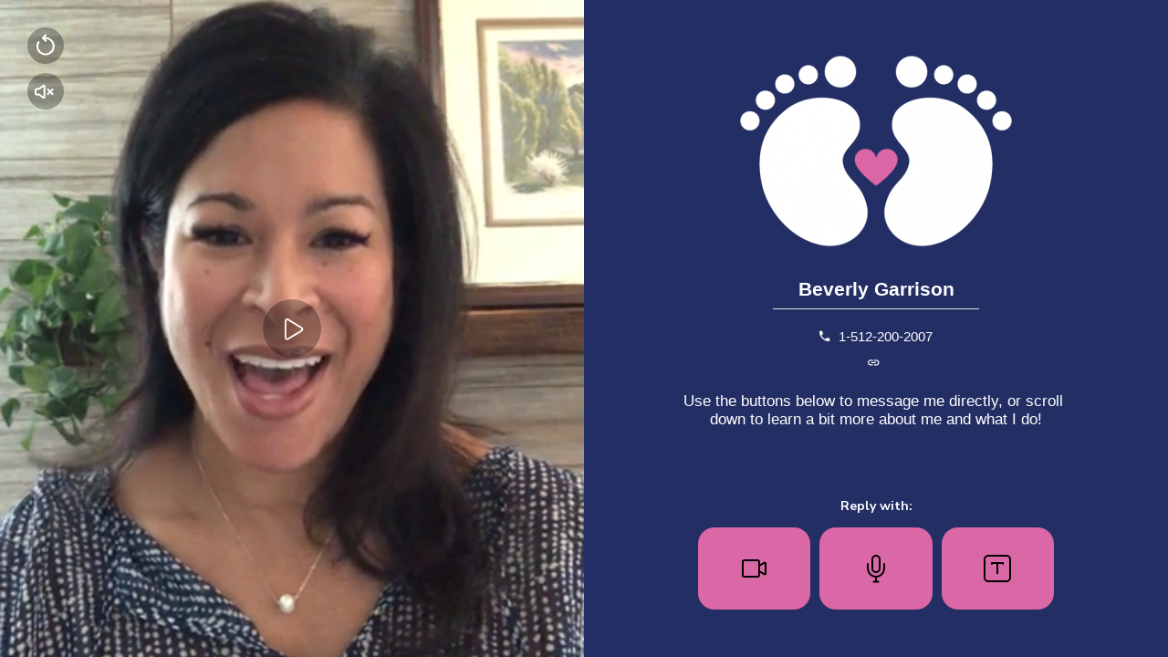

--- FILE ---
content_type: text/html; charset=UTF-8
request_url: https://app.warmwelcome.com/widgets/00135e01-c107-43ce-9d72-d1a68299cbdc?inIframe=1
body_size: 23598
content:
<script>window.video_widget_url = "https:\/\/d7a97ajcmht8v.cloudfront.net\/production\/app.js";window.pending_thumbnail_url = "https:\/\/app.warmwelcome.com\/static\/images\/load.svg";window.$$appData = {"csrf_token":"kWULSXZP0D8Nqi88mXX0HTemMY3w9HjySS83KoY6","ajax_loader_image_url":"https:\/\/app.warmwelcome.com\/static\/images\/ajax-loader.gif","max_file_size_in_mb":1256};window.$$webSocketData = {"key":"[base64]","host":"prod-socket.warmwelcome.com","port":"443","cluster":null,"is_https":true};window.$$liveChatSupport = {"domain":"live.warmwelcome.com","iframe_script_url":"https:\/\/live.warmwelcome.com\/external_api.js"};window.$$widgetSupport = {"default_widget_style_type":"split","default_widget_size_without_border":130,"all_widget_replies_not_watched_count":29285};window.$$calendly = {"script":"https:\/\/assets.calendly.com\/assets\/external\/widget.js","styles":"https:\/\/calendly.com\/assets\/external\/widget.css"};</script><!DOCTYPE html>
<html lang="en">
<head>
    <!-- Meta Information -->
    <meta charset="utf-8">
    <meta http-equiv="X-UA-Compatible" content="IE=edge">
    <meta name="viewport"
        content="viewport-fit=cover, width=device-width, initial-scale=1.0, minimum-scale=1.0, maximum-scale=1.0, user-scalable=no">

    <!-- Open Graphs -->
    <meta property="og:title" content="Business Card Widget" />
<meta property="og:url" content="https://app.warmwelcome.com/widgets/00135e01-c107-43ce-9d72-d1a68299cbdc" />
<meta property="og:type" content="video.movie" />
    <meta property="og:image" content="https://d2iguscap2shpm.cloudfront.net/users/7e47d4ad9e2db1edc1380e751c440f78/00135e01-c107-43ce-9d72-d1a68299cbdc.gif" />
    <meta property="twitter:image" content="https://d2iguscap2shpm.cloudfront.net/users/7e47d4ad9e2db1edc1380e751c440f78/00135e01-c107-43ce-9d72-d1a68299cbdc.gif" />
    <meta property="og:description" content="Click here to watch the video." />
    <meta property="twitter:description" content="Click here to watch the video." />
<meta property="twitter:title" content="Business Card Widget" />
<meta property="twitter:card" content="summary_large_image" />


    <meta property="og:video" content="https://d2fpiknlaz847r.cloudfront.net/videos/0syKiAO5O1uRrZQ7ZNTKQrSrPp2OVfTyRLRJ75XV.mp4" />

    <title>Business Card Widget</title>

    <!-- Favicon -->
    <link rel="shortcut icon" type="image/x-icon" href="/favicon.ico" />
<link rel="icon" type="image/png" href="/favicon-16x16.png" sizes="16x16">
<link rel="icon" type="image/png" href="/favicon-32x32.png" sizes="32x32">
<link rel="icon" type="image/png" href="/favicon-64x64.png" sizes="64x64">
<link rel="icon" type="image/png" href="/favicon-192x192.png" sizes="192x192">


    <link href='https://cdnjs.cloudflare.com/ajax/libs/font-awesome/4.7.0/css/font-awesome.min.css'
        rel='stylesheet'
        type='text/css'>

    <!-- CSS -->
    <link href="https://d2eecv2li9x6cd.cloudfront.net/css/widget-landing-page.css?id=b7def66f0f07a193f957" rel="stylesheet">

    
<!-- Scripts -->
    <script type="text/javascript">
    const Ziggy = {"url":"https:\/\/app.warmwelcome.com","port":null,"defaults":{},"routes":{"cashier.payment":{"uri":"stripe\/payment\/{id}","methods":["GET","HEAD"]},"cashier.webhook":{"uri":"stripe\/webhook","methods":["POST"]},"nova.api.":{"uri":"nova-api\/scripts\/{script}","methods":["GET","HEAD"]},"nova.api.generated::6wx9GnDYPcScAmmw":{"uri":"nova-api\/styles\/{style}","methods":["GET","HEAD"]},"nova.api.generated::qkCD9M07sP3XcmTc":{"uri":"nova-api\/search","methods":["GET","HEAD"]},"nova.api.generated::wiaExvxmi3qfrtg6":{"uri":"nova-api\/impersonate","methods":["POST"]},"nova.api.generated::mfrkXPaNFy7hiFQu":{"uri":"nova-api\/impersonate","methods":["DELETE"]},"nova.api.generated::ePqeNhNtlJGAAMTJ":{"uri":"nova-api\/{resource}\/field\/{field}","methods":["GET","HEAD"]},"nova.api.generated::9aNunfDTsZJZ9xHz":{"uri":"nova-api\/{resource}\/field\/{field}\/preview","methods":["POST"]},"nova.api.generated::FhMgaeH3uUkzI7gl":{"uri":"nova-api\/{resource}\/field-attachment\/{field}","methods":["POST"]},"nova.api.generated::GqMsUY8vzTrfMDNM":{"uri":"nova-api\/{resource}\/field-attachment\/{field}","methods":["DELETE"]},"nova.api.generated::IvDUWQcegcGHodpt":{"uri":"nova-api\/{resource}\/field-attachment\/{field}\/draftId","methods":["GET","HEAD"]},"nova.api.generated::kVOU9uFefIfALD1f":{"uri":"nova-api\/{resource}\/field-attachment\/{field}\/{draftId}","methods":["DELETE"]},"nova.api.generated::ZqYmE4SHaVopFMPh":{"uri":"nova-api\/{resource}\/creation-fields","methods":["GET","HEAD"]},"nova.api.generated::WY30bLzYrtiDNMk2":{"uri":"nova-api\/{resource}\/{resourceId}\/update-fields","methods":["GET","HEAD"]},"nova.api.generated::Cu31ShfSHWp0woUN":{"uri":"nova-api\/{resource}\/{resourceId}\/creation-pivot-fields\/{relatedResource}","methods":["GET","HEAD"]},"nova.api.generated::OWr8G3FpBn0PxMtj":{"uri":"nova-api\/{resource}\/{resourceId}\/update-pivot-fields\/{relatedResource}\/{relatedResourceId}","methods":["GET","HEAD"]},"nova.api.generated::4AbwUjOvFbZWWqhH":{"uri":"nova-api\/{resource}\/creation-fields","methods":["PATCH"]},"nova.api.generated::ubwfu55CzAl7kUyV":{"uri":"nova-api\/{resource}\/{resourceId}\/update-fields","methods":["PATCH"]},"nova.api.generated::Nf0UFjzOqocfGtJ6":{"uri":"nova-api\/{resource}\/{resourceId}\/creation-pivot-fields\/{relatedResource}","methods":["PATCH"]},"nova.api.generated::1kv5QYWmNj0jz9WD":{"uri":"nova-api\/{resource}\/{resourceId}\/update-pivot-fields\/{relatedResource}\/{relatedResourceId}","methods":["PATCH"]},"nova.api.generated::FK8aUXN5vNyQWm8L":{"uri":"nova-api\/{resource}\/{resourceId}\/download\/{field}","methods":["GET","HEAD"]},"nova.api.generated::ovmPnKih60rUs3zr":{"uri":"nova-api\/{resource}\/{resourceId}\/field\/{field}","methods":["DELETE"]},"nova.api.generated::fqI7FKDMsXfcS1yo":{"uri":"nova-api\/{resource}\/{resourceId}\/{relatedResource}\/{relatedResourceId}\/field\/{field}","methods":["DELETE"]},"nova.api.generated::8MxI8wFoAhm8HvCk":{"uri":"nova-api\/dashboards\/{dashboard}","methods":["GET","HEAD"]},"nova.api.generated::WMh0e05SKPORogZk":{"uri":"nova-api\/dashboards\/cards\/{dashboard}","methods":["GET","HEAD"]},"nova.api.generated::kWbj7JRvLWp9djxQ":{"uri":"nova-api\/nova-notifications","methods":["GET","HEAD"]},"nova.api.generated::azbONds1xJgsTCUk":{"uri":"nova-api\/nova-notifications\/read-all","methods":["POST"]},"nova.api.generated::l3LplvL59XhyZIYW":{"uri":"nova-api\/nova-notifications\/{notification}\/read","methods":["POST"]},"nova.api.generated::xn2QMteCMaUum9wq":{"uri":"nova-api\/nova-notifications\/{notification}\/delete","methods":["DELETE"]},"nova.api.generated::Xl0BxOL7VxFf1vnt":{"uri":"nova-api\/{resource}\/actions","methods":["GET","HEAD"]},"nova.api.generated::aEWRu5RSEJTK7AIg":{"uri":"nova-api\/{resource}\/action","methods":["POST"]},"nova.api.generated::S1X7uHBzy4641apo":{"uri":"nova-api\/{resource}\/action","methods":["PATCH"]},"nova.api.generated::2XYJkF2Bv0141wbM":{"uri":"nova-api\/{resource}\/filters","methods":["GET","HEAD"]},"nova.api.generated::zV9IucRkGPZUHcrL":{"uri":"nova-api\/{resource}\/lenses","methods":["GET","HEAD"]},"nova.api.generated::xnGUQ9sY6XirPONA":{"uri":"nova-api\/{resource}\/lens\/{lens}","methods":["GET","HEAD"]},"nova.api.generated::BwSnJB97yghWJvWk":{"uri":"nova-api\/{resource}\/lens\/{lens}\/count","methods":["GET","HEAD"]},"nova.api.generated::LqJ4fYsIRHkVbPTX":{"uri":"nova-api\/{resource}\/lens\/{lens}","methods":["DELETE"]},"nova.api.generated::U0qllhnozugtY7AZ":{"uri":"nova-api\/{resource}\/lens\/{lens}\/force","methods":["DELETE"]},"nova.api.generated::HwdyVhenPbWW5mhf":{"uri":"nova-api\/{resource}\/lens\/{lens}\/restore","methods":["PUT"]},"nova.api.generated::4VKyBpF8mBQNQgb5":{"uri":"nova-api\/{resource}\/lens\/{lens}\/actions","methods":["GET","HEAD"]},"nova.api.generated::xJ6ZpXuFPH8yYQLq":{"uri":"nova-api\/{resource}\/lens\/{lens}\/action","methods":["POST"]},"nova.api.generated::IOi3sMs6BqcUTEBC":{"uri":"nova-api\/{resource}\/lens\/{lens}\/action","methods":["PATCH"]},"nova.api.generated::FlUvtomJrTDbin1m":{"uri":"nova-api\/{resource}\/lens\/{lens}\/filters","methods":["GET","HEAD"]},"nova.api.generated::cxrKeHn8ZK8bFilS":{"uri":"nova-api\/metrics\/{metric}","methods":["GET","HEAD"]},"nova.api.generated::aW4GTCeIvF4BgSAN":{"uri":"nova-api\/{resource}\/metrics","methods":["GET","HEAD"]},"nova.api.generated::hCO2NZlND54Of4sU":{"uri":"nova-api\/{resource}\/metrics\/{metric}","methods":["GET","HEAD"]},"nova.api.generated::pJVTiatVMN26IVib":{"uri":"nova-api\/{resource}\/{resourceId}\/metrics\/{metric}","methods":["GET","HEAD"]},"nova.api.generated::iEHGdvxALbpRP9A4":{"uri":"nova-api\/{resource}\/lens\/{lens}\/metrics","methods":["GET","HEAD"]},"nova.api.generated::O9MyPyh7DrsHrNe1":{"uri":"nova-api\/{resource}\/lens\/{lens}\/metrics\/{metric}","methods":["GET","HEAD"]},"nova.api.generated::EELpIgvrRfhotGUh":{"uri":"nova-api\/{resource}\/cards","methods":["GET","HEAD"]},"nova.api.generated::nt83eO6ytNLXhGqw":{"uri":"nova-api\/{resource}\/lens\/{lens}\/cards","methods":["GET","HEAD"]},"nova.api.generated::7GHxGjZYiwzBLWKe":{"uri":"nova-api\/{resource}\/relate-authorization","methods":["GET","HEAD"]},"nova.api.generated::8Uj3mbcmm6WDBDb4":{"uri":"nova-api\/{resource}\/soft-deletes","methods":["GET","HEAD"]},"nova.api.generated::E210NlmQjKhl7gGR":{"uri":"nova-api\/{resource}","methods":["GET","HEAD"]},"nova.api.generated::p61MJznDuRSnDmIs":{"uri":"nova-api\/{resource}\/search","methods":["GET","HEAD"]},"nova.api.generated::bIjr8SuDWcmRu5ui":{"uri":"nova-api\/{resource}\/count","methods":["GET","HEAD"]},"nova.api.generated::0bqaTb6MsfX8FMtY":{"uri":"nova-api\/{resource}\/detach","methods":["DELETE"]},"nova.api.generated::fc2TDfuuP9oF6797":{"uri":"nova-api\/{resource}\/restore","methods":["PUT"]},"nova.api.generated::1AV3dFz44YhhFtKL":{"uri":"nova-api\/{resource}\/force","methods":["DELETE"]},"nova.api.generated::63e4ZpZmwadozvnX":{"uri":"nova-api\/{resource}\/{resourceId}","methods":["GET","HEAD"]},"nova.api.generated::vFA2KGkTdnuAOBFc":{"uri":"nova-api\/{resource}\/{resourceId}\/preview","methods":["GET","HEAD"]},"nova.api.generated::L8bWOmYA6rUlkWiX":{"uri":"nova-api\/{resource}\/{resourceId}\/peek","methods":["GET","HEAD"]},"nova.api.generated::0n27jJBVhejglBSR":{"uri":"nova-api\/{resource}","methods":["POST"]},"nova.api.generated::deTHDNZMnJWavXMd":{"uri":"nova-api\/{resource}\/{resourceId}","methods":["PUT"]},"nova.api.generated::TtfIZzESMMPR2TLl":{"uri":"nova-api\/{resource}","methods":["DELETE"]},"nova.api.generated::6vE4FatsfVc9h5mR":{"uri":"nova-api\/{resource}\/associatable\/{field}","methods":["GET","HEAD"]},"nova.api.generated::dfZzCMZCcrnjyPJJ":{"uri":"nova-api\/{resource}\/{resourceId}\/attachable\/{field}","methods":["GET","HEAD"]},"nova.api.generated::utVZBt6SG3hdymOR":{"uri":"nova-api\/{resource}\/morphable\/{field}","methods":["GET","HEAD"]},"nova.api.generated::LAswfG3X2XWrZWJ9":{"uri":"nova-api\/{resource}\/{resourceId}\/attach\/{relatedResource}","methods":["POST"]},"nova.api.generated::t9rd132807Z1hSYl":{"uri":"nova-api\/{resource}\/{resourceId}\/update-attached\/{relatedResource}\/{relatedResourceId}","methods":["POST"]},"nova.api.generated::144MbXJnTY9v7mtR":{"uri":"nova-api\/{resource}\/{resourceId}\/attach-morphed\/{relatedResource}","methods":["POST"]},"passport.token":{"uri":"oauth\/token","methods":["POST"]},"passport.authorizations.authorize":{"uri":"oauth\/authorize","methods":["GET","HEAD"]},"passport.token.refresh":{"uri":"oauth\/token\/refresh","methods":["POST"]},"passport.authorizations.approve":{"uri":"oauth\/authorize","methods":["POST"]},"passport.authorizations.deny":{"uri":"oauth\/authorize","methods":["DELETE"]},"passport.tokens.index":{"uri":"oauth\/tokens","methods":["GET","HEAD"]},"passport.tokens.destroy":{"uri":"oauth\/tokens\/{token_id}","methods":["DELETE"]},"passport.clients.index":{"uri":"oauth\/clients","methods":["GET","HEAD"]},"passport.clients.store":{"uri":"oauth\/clients","methods":["POST"]},"passport.clients.update":{"uri":"oauth\/clients\/{client_id}","methods":["PUT"]},"passport.clients.destroy":{"uri":"oauth\/clients\/{client_id}","methods":["DELETE"]},"passport.scopes.index":{"uri":"oauth\/scopes","methods":["GET","HEAD"]},"passport.personal.tokens.index":{"uri":"oauth\/personal-access-tokens","methods":["GET","HEAD"]},"passport.personal.tokens.store":{"uri":"oauth\/personal-access-tokens","methods":["POST"]},"passport.personal.tokens.destroy":{"uri":"oauth\/personal-access-tokens\/{token_id}","methods":["DELETE"]},"graphql":{"uri":"graphql","methods":["GET","POST","HEAD"]},"settings":{"uri":"settings","methods":["GET","HEAD"]},"settings.team":{"uri":"settings\/business\/{team}","methods":["GET","HEAD"]},"terms":{"uri":"terms","methods":["GET","HEAD"]},"login":{"uri":"login","methods":["GET","HEAD"]},"submit.login":{"uri":"login","methods":["POST"]},"logout":{"uri":"logout","methods":["GET","HEAD"]},"register":{"uri":"register","methods":["GET","HEAD"]},"submit.register":{"uri":"register","methods":["POST"]},"password.reset":{"uri":"password\/reset\/{token?}","methods":["GET","HEAD"]},"verification.notice":{"uri":"email\/verify","methods":["GET","HEAD"]},"verification.verify":{"uri":"email\/verify\/{id}\/{hash}","methods":["GET","HEAD"]},"verification.resend":{"uri":"email\/resend","methods":["POST"]},"kiosk":{"uri":"spark\/kiosk","methods":["GET","HEAD"]},"team.invitation":{"uri":"invitations\/{invitation}","methods":["GET","HEAD"]},"nova.pages.login":{"uri":"nova\/login","methods":["GET","HEAD"]},"nova.login":{"uri":"nova\/login","methods":["POST"]},"nova.logout":{"uri":"nova\/logout","methods":["POST"]},"nova.pages.password.email":{"uri":"nova\/password\/reset","methods":["GET","HEAD"]},"nova.password.email":{"uri":"nova\/password\/email","methods":["POST"]},"nova.pages.password.reset":{"uri":"nova\/password\/reset\/{token}","methods":["GET","HEAD"]},"nova.password.reset":{"uri":"nova\/password\/reset","methods":["POST"]},"nova.pages.403":{"uri":"nova\/403","methods":["GET","HEAD"]},"nova.pages.404":{"uri":"nova\/404","methods":["GET","HEAD"]},"nova.pages.home":{"uri":"nova","methods":["GET","HEAD"]},"nova.pages.dashboard":{"uri":"nova\/dashboard","methods":["GET","HEAD","POST","PUT","PATCH","DELETE","OPTIONS"]},"nova.pages.dashboard.custom":{"uri":"nova\/dashboards\/{name}","methods":["GET","HEAD"]},"nova.pages.index":{"uri":"nova\/resources\/{resource}","methods":["GET","HEAD"]},"nova.pages.create":{"uri":"nova\/resources\/{resource}\/new","methods":["GET","HEAD"]},"nova.pages.detail":{"uri":"nova\/resources\/{resource}\/{resourceId}","methods":["GET","HEAD"]},"nova.pages.edit":{"uri":"nova\/resources\/{resource}\/{resourceId}\/edit","methods":["GET","HEAD"]},"nova.pages.replicate":{"uri":"nova\/resources\/{resource}\/{resourceId}\/replicate","methods":["GET","HEAD"]},"nova.pages.lens":{"uri":"nova\/resources\/{resource}\/lens\/{lens}","methods":["GET","HEAD"]},"nova.pages.attach":{"uri":"nova\/resources\/{resource}\/{resourceId}\/attach\/{relatedResource}","methods":["GET","HEAD"]},"nova.pages.edit-attached":{"uri":"nova\/resources\/{resource}\/{resourceId}\/edit-attached\/{relatedResource}\/{relatedResourceId}","methods":["GET","HEAD"]},"home":{"uri":"\/","methods":["GET","HEAD"]},"files.multiple-download":{"uri":"files\/multiple","methods":["GET","HEAD"]},"files.download":{"uri":"files\/{path}","methods":["GET","HEAD"],"wheres":{"path":".*"}},"files.downloadv2":{"uri":"files-v2\/{resource}","methods":["GET","HEAD"]},"messages.create":{"uri":"messages\/create","methods":["GET","HEAD"]},"messages.edit":{"uri":"messages\/{message}\/edit","methods":["GET","HEAD"]},"messages.destroy":{"uri":"messages\/{message}","methods":["DELETE"]},"messages.show":{"uri":"messages\/{unique_id}","methods":["GET","HEAD"]},"validate-register-first-step":{"uri":"register\/validate-first-step","methods":["POST"]},"amazon-subscription.success":{"uri":"amazon\/subscriptions\/success","methods":["POST"]},"amazon-subscription.error":{"uri":"amazon\/subscriptions\/error","methods":["POST"]},"intercom.webhook":{"uri":"integrations\/intercom\/hook","methods":["POST"]},"integrations.postmark.webhook":{"uri":"integrations\/postmark\/webhook","methods":["POST"]},"messages.comments":{"uri":"message-comments\/{message}","methods":["GET","HEAD"],"bindings":{"message":"unique_id"}},"messages.comments.add":{"uri":"message-comments\/{message}","methods":["POST"],"bindings":{"message":"unique_id"}},"messages.comments.delete":{"uri":"message-comments\/{comment}","methods":["DELETE"],"bindings":{"comment":"id"}},"thumbnails.get":{"uri":"thumbnails\/{id}","methods":["GET","HEAD"]},"gifs.get":{"uri":"gifs\/{id}","methods":["GET","HEAD"]},"videos.preview":{"uri":"videos\/preview\/{unique_id}","methods":["GET","HEAD"]},"conversation-message-additional-data":{"uri":"conversation-message-additional-data","methods":["GET","HEAD"]},"conversation-message-widget-media":{"uri":"conversation-message-widget-media","methods":["GET","HEAD"]},"user-emails-limit-exceeded":{"uri":"user-emails-limit-exceeded","methods":["GET","HEAD"]},"impersonation.stop-impersonation":{"uri":"spark\/kiosk\/users\/stop-impersonating","methods":["GET","HEAD"]},"plans.get.special":{"uri":"spark\/special-plans","methods":["GET","HEAD"]},"plans.get.lifetime":{"uri":"spark\/lifetime-plan","methods":["GET","HEAD"]},"user-current-plan":{"uri":"spark\/kiosk\/users\/plan","methods":["POST"]},"todos.dashboard":{"uri":"dashboard{any?}","methods":["GET","HEAD"],"wheres":{"any":"\\\/(contacts|media-library|widgets|widget-replies|todos|results|conversations|introduction|stats|emails-stats)(.*?)?"}},"video-email-composer.show":{"uri":"video-email-composer{any?}","methods":["GET","HEAD"],"wheres":{"any":"\\\/(conversations)(.*?)?"}},"messages.store":{"uri":"messages","methods":["POST"]},"messages.update":{"uri":"messages","methods":["PATCH"]},"alternative-logout":{"uri":"logout","methods":["POST"]},"rich-content.parse":{"uri":"rich-content\/parse","methods":["POST"]},"contacts.find-or-create":{"uri":"contacts\/find-or-create","methods":["GET","HEAD"]},"contacts.import-and-send-notification":{"uri":"contacts\/import-and-send-notification","methods":["POST"]},"contacts.update-contacts":{"uri":"contacts\/update-contacts","methods":["POST"]},"contacts.latest-update":{"uri":"contacts\/message","methods":["POST"]},"contacts.hide-from-todos":{"uri":"contacts\/{contact}\/hide-from-todos","methods":["POST"],"bindings":{"contact":"id"}},"contacts.move-from-results":{"uri":"contacts\/move-from-results","methods":["POST"]},"contacts.get-contacts":{"uri":"contacts\/get","methods":["POST"]},"contacts.search-contacts":{"uri":"contacts\/search","methods":["POST"]},"contacts.update-with-file":{"uri":"contacts\/{contact}\/update","methods":["POST"],"bindings":{"contact":"id"}},"contacts.get-emails-by-value":{"uri":"contacts\/get-compatible-emails","methods":["POST"]},"contacts.set-contact-from-email":{"uri":"contacts\/set-contact-form-email","methods":["POST"]},"contacts.quick-add":{"uri":"contacts\/quick-add","methods":["POST"]},"contact-tags.index":{"uri":"contact-tags","methods":["GET","HEAD"]},"contacts.index":{"uri":"contacts","methods":["GET","HEAD"]},"contacts.create":{"uri":"contacts\/create","methods":["GET","HEAD"]},"contacts.store":{"uri":"contacts","methods":["POST"]},"contacts.show":{"uri":"contacts\/{contact}","methods":["GET","HEAD"],"bindings":{"contact":"id"}},"contacts.edit":{"uri":"contacts\/{contact}\/edit","methods":["GET","HEAD"]},"contacts.update":{"uri":"contacts\/{contact}","methods":["PUT","PATCH"],"bindings":{"contact":"id"}},"contacts.destroy":{"uri":"contacts\/{contact}","methods":["DELETE"],"bindings":{"contact":"id"}},"user.set-timezone":{"uri":"user\/{user}\/timezone","methods":["PUT"],"bindings":{"user":"id"}},"video-transcoding-queue.status":{"uri":"video-transcoding-queue","methods":["GET","HEAD"]},"videos.download-path":{"uri":"videos\/{video}\/download-path","methods":["GET","HEAD"],"bindings":{"video":"id"}},"videos.upload":{"uri":"videos\/transcode","methods":["POST"]},"library-videos.store":{"uri":"library-videos\/add","methods":["POST"]},"library-videos.store-external-video":{"uri":"library-videos\/store\/external-video","methods":["POST"]},"library-videos.update":{"uri":"library-videos\/{libraryVideo}\/update","methods":["PUT"],"bindings":{"libraryVideo":"id"}},"library-videos.delete":{"uri":"library-videos\/{libraryVideo}\/delete","methods":["DELETE"],"bindings":{"libraryVideo":"id"}},"library-videos.get-with-pagination":{"uri":"library-videos\/with-pagination","methods":["GET","HEAD"]},"library-videos.show":{"uri":"library-videos\/{libraryVideo}","methods":["GET","HEAD"],"bindings":{"libraryVideo":"id"}},"user-plan-update":{"uri":"spark\/kiosk\/user\/plan\/update","methods":["POST"]},"destroy-special-subscription":{"uri":"special-subscription","methods":["DELETE"]},"email-logo-update":{"uri":"user\/email-logo","methods":["POST"]},"get-email-logo":{"uri":"user\/email-logo","methods":["GET","HEAD"]},"get-canned-messages":{"uri":"canned-messages","methods":["GET","HEAD"]},"add-canned-message":{"uri":"canned-messages","methods":["POST"]},"update-canned-message":{"uri":"canned-messages\/{cannedMessage}","methods":["PATCH"],"bindings":{"cannedMessage":"slug"}},"delete-canned-message":{"uri":"canned-messages\/{cannedMessage}","methods":["DELETE"],"bindings":{"cannedMessage":"slug"}},"get-canned-messages-populated":{"uri":"canned-messages\/populated","methods":["GET","HEAD"]},"add-follow-up-email":{"uri":"follow-up-emails","methods":["POST"]},"update-follow-up-email":{"uri":"follow-up-emails","methods":["PUT"]},"get-follow-up-email":{"uri":"follow-up-emails","methods":["GET","HEAD"]},"app-settings.app-loader-image":{"uri":"app\/loader-image","methods":["POST"]},"notifications.email-update":{"uri":"notifications\/email","methods":["PUT"]},"intercom.update":{"uri":"integrations\/intercom\/{intercom}\/update","methods":["PUT"],"bindings":{"intercom":"id"}},"vivi-integration.store":{"uri":"integrations\/vivi","methods":["GET","HEAD"]},"vivi-integration.sync":{"uri":"integrations\/vivi","methods":["POST"]},"google-sheet-integration.store":{"uri":"google\/sheets","methods":["POST"]},"google-sheet-integration.sync":{"uri":"google\/sheets\/sync","methods":["POST"]},"intercom.delete":{"uri":"integrations\/intercom\/{intercom}\/delete","methods":["DELETE"],"bindings":{"intercom":"id"}},"intercom-event.update":{"uri":"integrations\/intercom\/{intercom}\/events\/{intercomLocalEvent}\/update","methods":["PUT"],"bindings":{"intercom":"id","intercomLocalEvent":"id"}},"email-domain.create":{"uri":"integrations\/email-domain\/create","methods":["POST"]},"email-domain.stop-verification":{"uri":"integrations\/email-domain\/stop-verification","methods":["POST"]},"email-domain.get-pending-domain":{"uri":"integrations\/email-domain\/get","methods":["POST"]},"email-domain.check-verification":{"uri":"integrations\/email-domain\/check-verification","methods":["POST"]},"email-domain.delete":{"uri":"integrations\/email-domain\/delete","methods":["DELETE"]},"vivi-integration.delete":{"uri":"integrations\/vivi\/delete","methods":["GET","HEAD"]},"google-auth-integration.store":{"uri":"google\/auth","methods":["GET","HEAD"]},"google-auth-integration.delete":{"uri":"google\/auth\/delete","methods":["GET","HEAD"]},"payment-method.update-cardholder-name":{"uri":"payment-method\/cardholder-name\/update","methods":["PUT"]},"templates.all":{"uri":"templates","methods":["GET","HEAD"]},"email-use-of-domain.verify":{"uri":"integrations\/email-domain\/{verification}\/verify","methods":["GET","HEAD"],"bindings":{"verification":"token"}},"nova.get-user-widgets":{"uri":"nova\/get-user-widgets","methods":["POST"]},"todos-dashboard.text":{"uri":"dashboard\/base-content","methods":["POST"]},"todos-dashboard.text-and-video":{"uri":"dashboard\/base-content-and-video","methods":["POST"]},"todos-dashboard.two-tutorial-videos":{"uri":"dashboard\/two-tutorial-videos","methods":["POST"]},"video-library.update-coming-soon-section":{"uri":"video-library\/coming-soon\/update","methods":["POST"]},"api.auth.register":{"uri":"api\/register","methods":["POST"]},"api.logout":{"uri":"api\/logout","methods":["POST"]},"contacts.get-tags":{"uri":"api\/contacts\/search-for-tags","methods":["POST"]},"api.contacts.get":{"uri":"api\/contacts\/{contact}","methods":["GET","HEAD"],"bindings":{"contact":"id"}},"api.rich-content.parse":{"uri":"api\/rich-content\/parse","methods":["POST"]},"api.email-domains.data":{"uri":"api\/integrations\/email-domains","methods":["GET","HEAD"]},"api.contacts.move-to-results":{"uri":"api\/contacts\/{contact}\/move-to-results","methods":["POST"],"bindings":{"contact":"id"}},"api.contacts.tag-with-created-message":{"uri":"api\/contacts\/{contact}\/tag-with-created-message","methods":["POST"],"bindings":{"contact":"id"}},"api.messages.send":{"uri":"api\/messages\/send","methods":["POST"]},"api.user-data-options.update":{"uri":"api\/user-data-options\/update","methods":["PUT"]},"api.create.extension-token":{"uri":"api\/create-extension-token","methods":["POST"]},"api.save.user.extension-token":{"uri":"api\/save-user-extension-token","methods":["POST"]},"api.create.automated-token":{"uri":"api\/create-automated-emails-token","methods":["POST"]},"widget.signature.track-url":{"uri":"widget\/signature\/track","methods":["GET","HEAD"]},"widget.track.view":{"uri":"widgets\/track\/view","methods":["GET","HEAD"]},"widget.show":{"uri":"widgets\/{unique_id}","methods":["GET","HEAD"]},"api.widgets.all":{"uri":"api\/widgets","methods":["GET","HEAD"]},"api.widgets.create":{"uri":"api\/widgets","methods":["POST"]},"api.widgets.update":{"uri":"api\/widgets\/{widget}","methods":["PATCH"],"bindings":{"widget":"unique_id"}},"api.widgets.delete":{"uri":"api\/widgets\/{widget}","methods":["DELETE"],"bindings":{"widget":"unique_id"}},"api.widget-replies.get":{"uri":"api\/widget-replies\/{widgetReply}","methods":["GET","HEAD"],"bindings":{"widgetReply":"id"}},"api.widget-replies.watch":{"uri":"api\/widget-replies\/{widgetReply}\/watch","methods":["PATCH"],"bindings":{"widgetReply":"id"}},"api.widgets-onboarding.validate-website-connection":{"uri":"api\/widgets\/onboarding-validate-website-connection","methods":["POST"]},"api.widget-replies.create":{"uri":"api\/widget-replies","methods":["POST"]},"integrations.appsumo.redeem-page":{"uri":"appsumo\/{appSumoCode}","methods":["GET","HEAD"],"bindings":{"appSumoCode":"name"}},"send.automated-email":{"uri":"api\/integrations\/send-automated-email","methods":["POST"]},"api.integrations.appsumo.redeem":{"uri":"api\/appsumo\/redeem","methods":["POST"]},"api.integrations.appsumo.has-maxed-appsumo-subscription":{"uri":"api\/appsumo\/has-maxed-appsumo-subscription","methods":["GET","HEAD"]},"conversations.show":{"uri":"conversations\/{conversation}","methods":["GET","HEAD"]},"conversations.track-conversation-message":{"uri":"conversations\/track\/message\/{message}","methods":["GET","HEAD"],"bindings":{"message":"id"}},"api.conversations.get-unread-count":{"uri":"api\/conversations\/unread-count","methods":["GET","HEAD"]},"team.impersonate":{"uri":"teams\/{team}\/impersonate","methods":["GET","HEAD"],"bindings":{"team":"id"}},"team.stop-impersonation":{"uri":"teams\/stop-impersonation","methods":["GET","HEAD"]},"team.is-currently-impersonating":{"uri":"teams\/is-currently-impersonating","methods":["GET","HEAD"]},"team.current-user-teams-for-navigation":{"uri":"teams\/current-user-teams-for-navigation","methods":["GET","HEAD"]},"update.team":{"uri":"settings\/business\/{team_id}\/update","methods":["PUT"]},"team.users":{"uri":"team\/{team}\/users","methods":["GET","HEAD"],"bindings":{"team":"id"}},"live-chat.signed.accept-call":{"uri":"integrations\/live-chat\/accept-call","methods":["GET","HEAD"]},"live-chat.signed.hangup":{"uri":"integrations\/live-chat\/hangup-call","methods":["GET","HEAD"]},"lighthouse.subscriptions.auth":{"uri":"graphql\/subscriptions\/auth","methods":["POST"]}}};

    !function(t,r){"object"==typeof exports&&"undefined"!=typeof module?module.exports=r():"function"==typeof define&&define.amd?define(r):(t||self).route=r()}(this,function(){function t(t,r){for(var e=0;e<r.length;e++){var n=r[e];n.enumerable=n.enumerable||!1,n.configurable=!0,"value"in n&&(n.writable=!0),Object.defineProperty(t,"symbol"==typeof(o=function(t,r){if("object"!=typeof t||null===t)return t;var e=t[Symbol.toPrimitive];if(void 0!==e){var n=e.call(t,"string");if("object"!=typeof n)return n;throw new TypeError("@@toPrimitive must return a primitive value.")}return String(t)}(n.key))?o:String(o),n)}var o}function r(r,e,n){return e&&t(r.prototype,e),n&&t(r,n),Object.defineProperty(r,"prototype",{writable:!1}),r}function e(){return e=Object.assign?Object.assign.bind():function(t){for(var r=1;r<arguments.length;r++){var e=arguments[r];for(var n in e)Object.prototype.hasOwnProperty.call(e,n)&&(t[n]=e[n])}return t},e.apply(this,arguments)}function n(t){return n=Object.setPrototypeOf?Object.getPrototypeOf.bind():function(t){return t.__proto__||Object.getPrototypeOf(t)},n(t)}function o(t,r){return o=Object.setPrototypeOf?Object.setPrototypeOf.bind():function(t,r){return t.__proto__=r,t},o(t,r)}function i(t,r,e){return i=function(){if("undefined"==typeof Reflect||!Reflect.construct)return!1;if(Reflect.construct.sham)return!1;if("function"==typeof Proxy)return!0;try{return Boolean.prototype.valueOf.call(Reflect.construct(Boolean,[],function(){})),!0}catch(t){return!1}}()?Reflect.construct.bind():function(t,r,e){var n=[null];n.push.apply(n,r);var i=new(Function.bind.apply(t,n));return e&&o(i,e.prototype),i},i.apply(null,arguments)}function u(t){var r="function"==typeof Map?new Map:void 0;return u=function(t){if(null===t||-1===Function.toString.call(t).indexOf("[native code]"))return t;if("function"!=typeof t)throw new TypeError("Super expression must either be null or a function");if(void 0!==r){if(r.has(t))return r.get(t);r.set(t,e)}function e(){return i(t,arguments,n(this).constructor)}return e.prototype=Object.create(t.prototype,{constructor:{value:e,enumerable:!1,writable:!0,configurable:!0}}),o(e,t)},u(t)}var f=String.prototype.replace,a=/%20/g,c="RFC3986",l={default:c,formatters:{RFC1738:function(t){return f.call(t,a,"+")},RFC3986:function(t){return String(t)}},RFC1738:"RFC1738",RFC3986:c},s=Object.prototype.hasOwnProperty,v=Array.isArray,p=function(){for(var t=[],r=0;r<256;++r)t.push("%"+((r<16?"0":"")+r.toString(16)).toUpperCase());return t}(),y=function(t,r){for(var e=r&&r.plainObjects?Object.create(null):{},n=0;n<t.length;++n)void 0!==t[n]&&(e[n]=t[n]);return e},d={arrayToObject:y,assign:function(t,r){return Object.keys(r).reduce(function(t,e){return t[e]=r[e],t},t)},combine:function(t,r){return[].concat(t,r)},compact:function(t){for(var r=[{obj:{o:t},prop:"o"}],e=[],n=0;n<r.length;++n)for(var o=r[n],i=o.obj[o.prop],u=Object.keys(i),f=0;f<u.length;++f){var a=u[f],c=i[a];"object"==typeof c&&null!==c&&-1===e.indexOf(c)&&(r.push({obj:i,prop:a}),e.push(c))}return function(t){for(;t.length>1;){var r=t.pop(),e=r.obj[r.prop];if(v(e)){for(var n=[],o=0;o<e.length;++o)void 0!==e[o]&&n.push(e[o]);r.obj[r.prop]=n}}}(r),t},decode:function(t,r,e){var n=t.replace(/\+/g," ");if("iso-8859-1"===e)return n.replace(/%[0-9a-f]{2}/gi,unescape);try{return decodeURIComponent(n)}catch(t){return n}},encode:function(t,r,e,n,o){if(0===t.length)return t;var i=t;if("symbol"==typeof t?i=Symbol.prototype.toString.call(t):"string"!=typeof t&&(i=String(t)),"iso-8859-1"===e)return escape(i).replace(/%u[0-9a-f]{4}/gi,function(t){return"%26%23"+parseInt(t.slice(2),16)+"%3B"});for(var u="",f=0;f<i.length;++f){var a=i.charCodeAt(f);45===a||46===a||95===a||126===a||a>=48&&a<=57||a>=65&&a<=90||a>=97&&a<=122||o===l.RFC1738&&(40===a||41===a)?u+=i.charAt(f):a<128?u+=p[a]:a<2048?u+=p[192|a>>6]+p[128|63&a]:a<55296||a>=57344?u+=p[224|a>>12]+p[128|a>>6&63]+p[128|63&a]:(a=65536+((1023&a)<<10|1023&i.charCodeAt(f+=1)),u+=p[240|a>>18]+p[128|a>>12&63]+p[128|a>>6&63]+p[128|63&a])}return u},isBuffer:function(t){return!(!t||"object"!=typeof t||!(t.constructor&&t.constructor.isBuffer&&t.constructor.isBuffer(t)))},isRegExp:function(t){return"[object RegExp]"===Object.prototype.toString.call(t)},maybeMap:function(t,r){if(v(t)){for(var e=[],n=0;n<t.length;n+=1)e.push(r(t[n]));return e}return r(t)},merge:function t(r,e,n){if(!e)return r;if("object"!=typeof e){if(v(r))r.push(e);else{if(!r||"object"!=typeof r)return[r,e];(n&&(n.plainObjects||n.allowPrototypes)||!s.call(Object.prototype,e))&&(r[e]=!0)}return r}if(!r||"object"!=typeof r)return[r].concat(e);var o=r;return v(r)&&!v(e)&&(o=y(r,n)),v(r)&&v(e)?(e.forEach(function(e,o){if(s.call(r,o)){var i=r[o];i&&"object"==typeof i&&e&&"object"==typeof e?r[o]=t(i,e,n):r.push(e)}else r[o]=e}),r):Object.keys(e).reduce(function(r,o){var i=e[o];return r[o]=s.call(r,o)?t(r[o],i,n):i,r},o)}},b=Object.prototype.hasOwnProperty,h={brackets:function(t){return t+"[]"},comma:"comma",indices:function(t,r){return t+"["+r+"]"},repeat:function(t){return t}},m=Array.isArray,g=String.prototype.split,j=Array.prototype.push,w=function(t,r){j.apply(t,m(r)?r:[r])},O=Date.prototype.toISOString,E=l.default,R={addQueryPrefix:!1,allowDots:!1,charset:"utf-8",charsetSentinel:!1,delimiter:"&",encode:!0,encoder:d.encode,encodeValuesOnly:!1,format:E,formatter:l.formatters[E],indices:!1,serializeDate:function(t){return O.call(t)},skipNulls:!1,strictNullHandling:!1},S=function t(r,e,n,o,i,u,f,a,c,l,s,v,p,y){var b,h=r;if("function"==typeof f?h=f(e,h):h instanceof Date?h=l(h):"comma"===n&&m(h)&&(h=d.maybeMap(h,function(t){return t instanceof Date?l(t):t})),null===h){if(o)return u&&!p?u(e,R.encoder,y,"key",s):e;h=""}if("string"==typeof(b=h)||"number"==typeof b||"boolean"==typeof b||"symbol"==typeof b||"bigint"==typeof b||d.isBuffer(h)){if(u){var j=p?e:u(e,R.encoder,y,"key",s);if("comma"===n&&p){for(var O=g.call(String(h),","),E="",S=0;S<O.length;++S)E+=(0===S?"":",")+v(u(O[S],R.encoder,y,"value",s));return[v(j)+"="+E]}return[v(j)+"="+v(u(h,R.encoder,y,"value",s))]}return[v(e)+"="+v(String(h))]}var T,k=[];if(void 0===h)return k;if("comma"===n&&m(h))T=[{value:h.length>0?h.join(",")||null:void 0}];else if(m(f))T=f;else{var x=Object.keys(h);T=a?x.sort(a):x}for(var C=0;C<T.length;++C){var N=T[C],D="object"==typeof N&&void 0!==N.value?N.value:h[N];if(!i||null!==D){var F=m(h)?"function"==typeof n?n(e,N):e:e+(c?"."+N:"["+N+"]");w(k,t(D,F,n,o,i,u,f,a,c,l,s,v,p,y))}}return k},T=Object.prototype.hasOwnProperty,k=Array.isArray,x={allowDots:!1,allowPrototypes:!1,arrayLimit:20,charset:"utf-8",charsetSentinel:!1,comma:!1,decoder:d.decode,delimiter:"&",depth:5,ignoreQueryPrefix:!1,interpretNumericEntities:!1,parameterLimit:1e3,parseArrays:!0,plainObjects:!1,strictNullHandling:!1},C=function(t){return t.replace(/&#(\d+);/g,function(t,r){return String.fromCharCode(parseInt(r,10))})},N=function(t,r){return t&&"string"==typeof t&&r.comma&&t.indexOf(",")>-1?t.split(","):t},D=function(t,r,e,n){if(t){var o=e.allowDots?t.replace(/\.([^.[]+)/g,"[$1]"):t,i=/(\[[^[\]]*])/g,u=e.depth>0&&/(\[[^[\]]*])/.exec(o),f=u?o.slice(0,u.index):o,a=[];if(f){if(!e.plainObjects&&T.call(Object.prototype,f)&&!e.allowPrototypes)return;a.push(f)}for(var c=0;e.depth>0&&null!==(u=i.exec(o))&&c<e.depth;){if(c+=1,!e.plainObjects&&T.call(Object.prototype,u[1].slice(1,-1))&&!e.allowPrototypes)return;a.push(u[1])}return u&&a.push("["+o.slice(u.index)+"]"),function(t,r,e,n){for(var o=n?r:N(r,e),i=t.length-1;i>=0;--i){var u,f=t[i];if("[]"===f&&e.parseArrays)u=[].concat(o);else{u=e.plainObjects?Object.create(null):{};var a="["===f.charAt(0)&&"]"===f.charAt(f.length-1)?f.slice(1,-1):f,c=parseInt(a,10);e.parseArrays||""!==a?!isNaN(c)&&f!==a&&String(c)===a&&c>=0&&e.parseArrays&&c<=e.arrayLimit?(u=[])[c]=o:"__proto__"!==a&&(u[a]=o):u={0:o}}o=u}return o}(a,r,e,n)}},F=function(t,r){var e=function(t){if(!t)return x;if(null!=t.decoder&&"function"!=typeof t.decoder)throw new TypeError("Decoder has to be a function.");if(void 0!==t.charset&&"utf-8"!==t.charset&&"iso-8859-1"!==t.charset)throw new TypeError("The charset option must be either utf-8, iso-8859-1, or undefined");return{allowDots:void 0===t.allowDots?x.allowDots:!!t.allowDots,allowPrototypes:"boolean"==typeof t.allowPrototypes?t.allowPrototypes:x.allowPrototypes,arrayLimit:"number"==typeof t.arrayLimit?t.arrayLimit:x.arrayLimit,charset:void 0===t.charset?x.charset:t.charset,charsetSentinel:"boolean"==typeof t.charsetSentinel?t.charsetSentinel:x.charsetSentinel,comma:"boolean"==typeof t.comma?t.comma:x.comma,decoder:"function"==typeof t.decoder?t.decoder:x.decoder,delimiter:"string"==typeof t.delimiter||d.isRegExp(t.delimiter)?t.delimiter:x.delimiter,depth:"number"==typeof t.depth||!1===t.depth?+t.depth:x.depth,ignoreQueryPrefix:!0===t.ignoreQueryPrefix,interpretNumericEntities:"boolean"==typeof t.interpretNumericEntities?t.interpretNumericEntities:x.interpretNumericEntities,parameterLimit:"number"==typeof t.parameterLimit?t.parameterLimit:x.parameterLimit,parseArrays:!1!==t.parseArrays,plainObjects:"boolean"==typeof t.plainObjects?t.plainObjects:x.plainObjects,strictNullHandling:"boolean"==typeof t.strictNullHandling?t.strictNullHandling:x.strictNullHandling}}(r);if(""===t||null==t)return e.plainObjects?Object.create(null):{};for(var n="string"==typeof t?function(t,r){var e,n={},o=(r.ignoreQueryPrefix?t.replace(/^\?/,""):t).split(r.delimiter,Infinity===r.parameterLimit?void 0:r.parameterLimit),i=-1,u=r.charset;if(r.charsetSentinel)for(e=0;e<o.length;++e)0===o[e].indexOf("utf8=")&&("utf8=%E2%9C%93"===o[e]?u="utf-8":"utf8=%26%2310003%3B"===o[e]&&(u="iso-8859-1"),i=e,e=o.length);for(e=0;e<o.length;++e)if(e!==i){var f,a,c=o[e],l=c.indexOf("]="),s=-1===l?c.indexOf("="):l+1;-1===s?(f=r.decoder(c,x.decoder,u,"key"),a=r.strictNullHandling?null:""):(f=r.decoder(c.slice(0,s),x.decoder,u,"key"),a=d.maybeMap(N(c.slice(s+1),r),function(t){return r.decoder(t,x.decoder,u,"value")})),a&&r.interpretNumericEntities&&"iso-8859-1"===u&&(a=C(a)),c.indexOf("[]=")>-1&&(a=k(a)?[a]:a),n[f]=T.call(n,f)?d.combine(n[f],a):a}return n}(t,e):t,o=e.plainObjects?Object.create(null):{},i=Object.keys(n),u=0;u<i.length;++u){var f=i[u],a=D(f,n[f],e,"string"==typeof t);o=d.merge(o,a,e)}return d.compact(o)},P=/*#__PURE__*/function(){function t(t,r,e){var n,o;this.name=t,this.definition=r,this.bindings=null!=(n=r.bindings)?n:{},this.wheres=null!=(o=r.wheres)?o:{},this.config=e}var e=t.prototype;return e.matchesUrl=function(t){var r=this;if(!this.definition.methods.includes("GET"))return!1;var e=this.template.replace(/(\/?){([^}?]*)(\??)}/g,function(t,e,n,o){var i,u="(?<"+n+">"+((null==(i=r.wheres[n])?void 0:i.replace(/(^\^)|(\$$)/g,""))||"[^/?]+")+")";return o?"("+e+u+")?":""+e+u}).replace(/^\w+:\/\//,""),n=t.replace(/^\w+:\/\//,"").split("?"),o=n[0],i=n[1],u=new RegExp("^"+e+"/?$").exec(o);if(u){for(var f in u.groups)u.groups[f]="string"==typeof u.groups[f]?decodeURIComponent(u.groups[f]):u.groups[f];return{params:u.groups,query:F(i)}}return!1},e.compile=function(t){var r=this,e=this.parameterSegments;return e.length?this.template.replace(/{([^}?]+)(\??)}/g,function(n,o,i){var u;if(!i&&[null,void 0].includes(t[o]))throw new Error("Ziggy error: '"+o+"' parameter is required for route '"+r.name+"'.");if(r.wheres[o]){var f,a;if(!new RegExp("^"+(i?"("+r.wheres[o]+")?":r.wheres[o])+"$").test(null!=(f=t[o])?f:""))throw new Error("Ziggy error: '"+o+"' parameter does not match required format '"+r.wheres[o]+"' for route '"+r.name+"'.");if(e[e.length-1].name===o)return encodeURIComponent(null!=(a=t[o])?a:"").replace(/%2F/g,"/")}return encodeURIComponent(null!=(u=t[o])?u:"")}).replace(this.origin+"//",this.origin+"/").replace(/\/+$/,""):this.template},r(t,[{key:"template",get:function(){return(this.origin+"/"+this.definition.uri).replace(/\/+$/,"")}},{key:"origin",get:function(){return this.config.absolute?this.definition.domain?""+this.config.url.match(/^\w+:\/\//)[0]+this.definition.domain+(this.config.port?":"+this.config.port:""):this.config.url:""}},{key:"parameterSegments",get:function(){var t,r;return null!=(t=null==(r=this.template.match(/{[^}?]+\??}/g))?void 0:r.map(function(t){return{name:t.replace(/{|\??}/g,""),required:!/\?}$/.test(t)}}))?t:[]}}]),t}(),$=/*#__PURE__*/function(t){var n,i;function u(r,n,o,i){var u;if(void 0===o&&(o=!0),(u=t.call(this)||this).t=null!=i?i:"undefined"!=typeof Ziggy?Ziggy:null==globalThis?void 0:globalThis.Ziggy,u.t=e({},u.t,{absolute:o}),r){if(!u.t.routes[r])throw new Error("Ziggy error: route '"+r+"' is not in the route list.");u.i=new P(r,u.t.routes[r],u.t),u.u=u.l(n)}return u}i=t,(n=u).prototype=Object.create(i.prototype),n.prototype.constructor=n,o(n,i);var f=u.prototype;return f.toString=function(){var t=this,r=Object.keys(this.u).filter(function(r){return!t.i.parameterSegments.some(function(t){return t.name===r})}).filter(function(t){return"_query"!==t}).reduce(function(r,n){var o;return e({},r,((o={})[n]=t.u[n],o))},{});return this.i.compile(this.u)+function(t,r){var e,n=t,o=function(t){if(!t)return R;if(null!=t.encoder&&"function"!=typeof t.encoder)throw new TypeError("Encoder has to be a function.");var r=t.charset||R.charset;if(void 0!==t.charset&&"utf-8"!==t.charset&&"iso-8859-1"!==t.charset)throw new TypeError("The charset option must be either utf-8, iso-8859-1, or undefined");var e=l.default;if(void 0!==t.format){if(!b.call(l.formatters,t.format))throw new TypeError("Unknown format option provided.");e=t.format}var n=l.formatters[e],o=R.filter;return("function"==typeof t.filter||m(t.filter))&&(o=t.filter),{addQueryPrefix:"boolean"==typeof t.addQueryPrefix?t.addQueryPrefix:R.addQueryPrefix,allowDots:void 0===t.allowDots?R.allowDots:!!t.allowDots,charset:r,charsetSentinel:"boolean"==typeof t.charsetSentinel?t.charsetSentinel:R.charsetSentinel,delimiter:void 0===t.delimiter?R.delimiter:t.delimiter,encode:"boolean"==typeof t.encode?t.encode:R.encode,encoder:"function"==typeof t.encoder?t.encoder:R.encoder,encodeValuesOnly:"boolean"==typeof t.encodeValuesOnly?t.encodeValuesOnly:R.encodeValuesOnly,filter:o,format:e,formatter:n,serializeDate:"function"==typeof t.serializeDate?t.serializeDate:R.serializeDate,skipNulls:"boolean"==typeof t.skipNulls?t.skipNulls:R.skipNulls,sort:"function"==typeof t.sort?t.sort:null,strictNullHandling:"boolean"==typeof t.strictNullHandling?t.strictNullHandling:R.strictNullHandling}}(r);"function"==typeof o.filter?n=(0,o.filter)("",n):m(o.filter)&&(e=o.filter);var i=[];if("object"!=typeof n||null===n)return"";var u=h[r&&r.arrayFormat in h?r.arrayFormat:r&&"indices"in r?r.indices?"indices":"repeat":"indices"];e||(e=Object.keys(n)),o.sort&&e.sort(o.sort);for(var f=0;f<e.length;++f){var a=e[f];o.skipNulls&&null===n[a]||w(i,S(n[a],a,u,o.strictNullHandling,o.skipNulls,o.encode?o.encoder:null,o.filter,o.sort,o.allowDots,o.serializeDate,o.format,o.formatter,o.encodeValuesOnly,o.charset))}var c=i.join(o.delimiter),s=!0===o.addQueryPrefix?"?":"";return o.charsetSentinel&&(s+="iso-8859-1"===o.charset?"utf8=%26%2310003%3B&":"utf8=%E2%9C%93&"),c.length>0?s+c:""}(e({},r,this.u._query),{addQueryPrefix:!0,arrayFormat:"indices",encodeValuesOnly:!0,skipNulls:!0,encoder:function(t,r){return"boolean"==typeof t?Number(t):r(t)}})},f.v=function(t){var r=this;t?this.t.absolute&&t.startsWith("/")&&(t=this.p().host+t):t=this.h();var n={},o=Object.entries(this.t.routes).find(function(e){return n=new P(e[0],e[1],r.t).matchesUrl(t)})||[void 0,void 0];return e({name:o[0]},n,{route:o[1]})},f.h=function(){var t=this.p(),r=t.pathname,e=t.search;return(this.t.absolute?t.host+r:r.replace(this.t.url.replace(/^\w*:\/\/[^/]+/,""),"").replace(/^\/+/,"/"))+e},f.current=function(t,r){var n=this.v(),o=n.name,i=n.params,u=n.query,f=n.route;if(!t)return o;var a=new RegExp("^"+t.replace(/\./g,"\\.").replace(/\*/g,".*")+"$").test(o);if([null,void 0].includes(r)||!a)return a;var c=new P(o,f,this.t);r=this.l(r,c);var l=e({},i,u);return!(!Object.values(r).every(function(t){return!t})||Object.values(l).some(function(t){return void 0!==t}))||Object.entries(r).every(function(t){return l[t[0]]==t[1]})},f.p=function(){var t,r,e,n,o,i,u="undefined"!=typeof window?window.location:{},f=u.host,a=u.pathname,c=u.search;return{host:null!=(t=null==(r=this.t.location)?void 0:r.host)?t:void 0===f?"":f,pathname:null!=(e=null==(n=this.t.location)?void 0:n.pathname)?e:void 0===a?"":a,search:null!=(o=null==(i=this.t.location)?void 0:i.search)?o:void 0===c?"":c}},f.has=function(t){return Object.keys(this.t.routes).includes(t)},f.l=function(t,r){var n=this;void 0===t&&(t={}),void 0===r&&(r=this.i),null!=t||(t={}),t=["string","number"].includes(typeof t)?[t]:t;var o=r.parameterSegments.filter(function(t){return!n.t.defaults[t.name]});if(Array.isArray(t))t=t.reduce(function(t,r,n){var i,u;return e({},t,o[n]?((i={})[o[n].name]=r,i):"object"==typeof r?r:((u={})[r]="",u))},{});else if(1===o.length&&!t[o[0].name]&&(t.hasOwnProperty(Object.values(r.bindings)[0])||t.hasOwnProperty("id"))){var i;(i={})[o[0].name]=t,t=i}return e({},this.m(r),this.g(t,r))},f.m=function(t){var r=this;return t.parameterSegments.filter(function(t){return r.t.defaults[t.name]}).reduce(function(t,n,o){var i,u=n.name;return e({},t,((i={})[u]=r.t.defaults[u],i))},{})},f.g=function(t,r){var n=r.bindings,o=r.parameterSegments;return Object.entries(t).reduce(function(t,r){var i,u,f=r[0],a=r[1];if(!a||"object"!=typeof a||Array.isArray(a)||!o.some(function(t){return t.name===f}))return e({},t,((u={})[f]=a,u));if(!a.hasOwnProperty(n[f])){if(!a.hasOwnProperty("id"))throw new Error("Ziggy error: object passed as '"+f+"' parameter is missing route model binding key '"+n[f]+"'.");n[f]="id"}return e({},t,((i={})[f]=a[n[f]],i))},{})},f.valueOf=function(){return this.toString()},f.check=function(t){return this.has(t)},r(u,[{key:"params",get:function(){var t=this.v();return e({},t.params,t.query)}}]),u}(/*#__PURE__*/u(String));return function(t,r,e,n){var o=new $(t,r,e,n);return t?o.toString():o}});

</script>    
<!-- Global Spark Object -->
    <script>
        window.Spark = {"translations":{":trialDays Day Trial":":trialDays Day Trial","API":"API","API Token":"API Token","API Tokens":"API Tokens","Action Button Text":"Action Button Text","Your application's dashboard.":"Your application's Dashboard","Dashboard":"Dashboard","Action Button URL":"Action Button URL","Add Discount":"Add Discount","Address":"Address","Address Line 2":"Address Line 2","After logging in via your emergency token, two-factor authentication will be disabled for your account. If you would like to maintain two-factor authentication security, you should re-enable it after logging in.":"After logging in via your emergency token, two-factor authentication will be disabled for your account. If you would like to maintain two-factor authentication security, you should re-enable it after logging in.","All subscription plan prices are excluding applicable VAT.":"All subscription plan prices are excluding applicable VAT.","All subscription plan prices include applicable VAT.":"All subscription plan prices include applicable VAT.","Amount":"Amount","Announcement":"Announcement","Announcements":"Announcements","Announcements you create here will be sent to the \"Product Announcements\" section of the notifications modal window, informing your users about new features and improvements to your application.":"Announcements you create here will be sent to the \"Product Announcements\" section of the notifications modal window, informing your users about new features and improvements to your application.","Apply Discount":"Apply Discount","Applying":"Applying","Are you sure you want to cancel your subscription?":"Are you sure you want to cancel your subscription?","Are you sure you want to delete this announcement?":"Are you sure you want to delete this announcement?","Are you sure you want to switch to the :planName plan?":"Are you sure you want to switch to the :planName plan?","Are you sure you want to delete this token? If deleted, API requests that attempt to authenticate using this token will no longer be accepted.":"Are you sure you want to delete this token? If deleted, API requests that attempt to authenticate using this token will no longer be accepted.","Assign All Abilities":"Assign All Abilities","Authentication Token":"Authentication Token","Back To My Account":"Back To My Account","Billing":"Billing","Billing Information":"Billing Information","Cancel":"Cancel","Cancel Subscription":"Cancel Subscription","Cancelling":"Cancelling","Card":"Card","Cardholder's Name":"Cardholder's Name","City":"City","Click here to reset your password:":"Click here to reset your password:","Close":"Close","Confirm Password":"Confirm Password","Contact Information":"Contact Information","Copy To Clipboard":"Copy To Clipboard","Country":"Country","Country Code":"Country Code","Coupon":"Coupon","Coupon Code":"Coupon Code","Coupon accepted! The discount will be applied to your next invoice.":"Coupon accepted! The discount will be applied to your next invoice.","Create":"Create","Create API Token":"Create API Token","Create Announcement":"Create Announcement","Created":"Created","Current Password":"Current Password","Daily Volume":"Daily Volume","Date":"Date","Day Trial":"Day Trial","Delete Announcement":"Delete Announcement","Delete Token":"Delete Token","Deleting":"Deleting","Developer":"Developer","Disable Two-Factor Authentication":"Disable Two-Factor Authentication","Disabling":"Disabling","Download PDF":"Download PDF","Duration":"Duration","E-Mail":"E-Mail","E-Mail Address":"E-Mail Address","Edit Token":"Edit Token","Email Address":"Email Address","Email Us":"Email Us","Emergency Token":"Emergency Token","Enable":"Enable","Enabling":"Enabling","Expiration":"Expiration","Extra Billing Information":"Extra Billing Information","Features":"Features","Forever":"Forever","Forgot Your Password?":"Forgot Your Password?","Free":"Free","Go To Login":"Go To Login","Got It!":"Got It!","Here is your new API token.":"Here is your new API token.","Hi :name":"Hi :name","Hi!":"Hi!","I Accept :linkOpen The Terms Of Service :linkClose":"I Accept :linkOpen The Terms Of Service :linkClose","If you do not already have an account, you may click the following link to get started:":"If you do not already have an account, you may click the following link to get started:","If you lose your two-factor authentication device, you may use this emergency reset token to disable two-factor authentication on your account.":"If you lose your two-factor authentication device, you may use this emergency reset token to disable two-factor authentication on your account.","Impersonate":"Impersonate","Impersonation":"Impersonation","In order to use two-factor authentication, you must install the :authyLink application on your smartphone. Authy is available for iOS and Android.":"In order to use two-factor authentication, you must install the :authyLink application on your smartphone. Authy is available for iOS and Android.","Invoices":"Invoices","Joined":"Joined","Kiosk":"Kiosk","Last Used":"Last Used","Loading":"Loading","Loading Notifications":"Loading Notifications","Login":"Login","Login Via Emergency Token":"Login Via Emergency Token","Logout":"Logout","Lost Your Device?":"Lost Your Device?","Mailed Invitations":"Mailed Invitations","Membership":"Membership","Message":"Message","Metrics":"Metrics","Monthly":"Monthly","monthly":"monthly","mo":"mo","Yearly":"Yearly","yearly":"yearly","yr":"yr","Monthly Recurring Revenue":"Monthly Recurring Revenue","Search By Name Or E-Mail Address...":"Search By Name Or E-Mail Address...","Months":"Months","Multiple Months":"Multiple Months","N\/A":"N\/A","Name":"Name","Never":"Never","New Invitation!":"New Invitation!","New Users":"New Users","State":"State","Postal Code":"Postal Code","No customer support request recipient is defined.":"No customer support request recipient is defined.","No users matched the given criteria.":"No users matched the given criteria.","No, Go Back":"No, Go Back","None":"None","Notifications":"Notifications","On Generic Trial":"On Generic Trial","Once":"Once","Owner":"Owner","Password":"Password","Payment Method":"Payment Method","Pending Invitations":"Pending Invitations","Percentage":"Percentage","Phone Number":"Phone Number","Please select at least one ability.":"Please select at least one ability.","Profile":"Profile","Profile Photo":"Profile Photo","Recent Announcements":"Recent Announcements","Recurring Revenue":"Recurring Revenue","Redeem":"Redeem","Redeem Coupon":"Redeem Coupon","Redeeming":"Redeeming","Register":"Register","Registering":"Registering","Remember Me":"Remember Me","Remove All Abilities":"Remove All Abilities","Reset Password":"Reset Password","Resume":"Resume","Resume Subscription":"Resume Subscription","Resuming":"Resuming","Role":"Role","Search Results":"Search Results","Searching":"Searching","Security":"Security","Security Code":"Security Code","See you soon!":"See you soon!","Select All":"Select All","Send":"Send","Send Invitation":"Send Invitation","Send Password Reset Link":"Send Password Reset Link","Sending":"Sending","Session Expired":"Session Expired","Settings":"Settings","Since you already have an account, you may accept the invitation from your account settings screen.":"Since you already have an account, you may accept the invitation from your account settings screen.","Something went wrong!":"Something went wrong!","Something went wrong. Please try again or contact customer support.":"Something went wrong. Please try again or contact customer support.","State & ZIP \/ Postal Code":"State & ZIP \/ Postal Code","Subject":"Subject","Subscribe":"Subscribe","Subscribers":"Subscribers","Subscribing":"Subscribing","Subscription":"Subscription","Support":"Support","Support Request: ":"Support Request: ","Switch":"Switch","Tax":"Tax","Terms Of Service":"Terms Of Service","Thanks for your continued support. We've attached a copy of your invoice for your records. Please let us know if you have any questions or concerns!":"Thanks for your continued support. We've attached a copy of your invoice for your records. Please let us know if you have any questions or concerns!","Thanks!":"Thanks!","The benefits of your subscription will continue until your current billing period ends on :date. You may resume your subscription at no extra cost until the end of the billing period.":"The benefits of your subscription will continue until your current billing period ends on :date. You may resume your subscription at no extra cost until the end of the billing period.","The coupon :value discount will be applied to your subscription!":"The coupon :value discount will be applied to your subscription!","The emergency token was invalid.":"The emergency token was invalid.","The given password does not match our records.":"The given password does not match our records.","The invitation has been sent!":"The invitation has been sent!","This country does not match the origin country of your card.":"This country does not match the origin country of your card.","This coupon code is invalid.":"This coupon code is invalid.","This information will appear on all of your receipts, and is a great place to add your full business name, VAT number, or address of record. Do not include any confidential or financial information such as credit card numbers.":"This information will appear on all of your receipts, and is a great place to add your full business name, VAT number, or address of record. Do not include any confidential or financial information such as credit card numbers.","This invitation code is invalid.":"This invitation code is invalid.","This is the only time the token will ever be displayed, so be sure not to lose it!":"This is the only time the token will ever be displayed, so be sure not to lose it!","This is the only time this token will be displayed, so be sure not to lose it!":"This is the only time this token will be displayed, so be sure not to lose it!","This plan has been discontinued, but you may continue your subscription to this plan as long as you wish. If you cancel your subscription and later want to begin a new subscription, you will need to choose from one of the active plans listed below.":"This plan has been discontinued, but you may continue your subscription to this plan as long as you wish. If you cancel your subscription and later want to begin a new subscription, you will need to choose from one of the active plans listed below.","This user has a discount of :discountAmount for a single invoice.":"This user has a discount of :discountAmount for a single invoice.","This user has a discount of :discountAmount for all invoices during the next :months months.":"This user has a discount of :discountAmount for all invoices during the next :months months.","This user has a discount of :discountAmount for all invoices during the next month.":"This user has a discount of :discountAmount for all invoices during the next month.","This user has a discount of :discountAmount forever.":"This user has a discount of :discountAmount forever.","Toggle Navigation":"Toggle Navigation","Token Can":"Token Can","Token Name":"Token Name","Total Price Including Tax":"Total Price Including Tax","Total Revenue":"Total Revenue","Total Volume":"Total Volume","Trial":"Trial","Trialing":"Trialing","Two-Factor Authentication":"Two-Factor Authentication","Two-Factor Authentication Reset Code":"Two-Factor Authentication Reset Code","Type":"Type","Update":"Update","Update Announcement":"Update Announcement","Update Password":"Update Password","Update Payment Method":"Update Payment Method","Update Photo":"Update Photo","Update Subscription":"Update Subscription","Update VAT ID":"Update VAT ID","Updating":"Updating","Users":"Users","Users Currently Trialing":"Users Currently Trialing","VAT ID":"VAT ID","Verify":"Verify","View Invitations":"View Invitations","We don't have anything to show you right now! But when we do, we'll be sure to let you know. Talk to you soon!":"We don't have anything to show you right now! But when we do, we'll be sure to let you know. Talk to you soon!","We had trouble updating your card. It's possible your card provider is preventing us from charging the card. Please contact your card provider or customer support.":"We had trouble updating your card. It's possible your card provider is preventing us from charging the card. Please contact your card provider or customer support.","We had trouble updating your payment method. It's possible your payment provider is preventing us from charging the payment method. Please contact your payment provider or customer support.":"We had trouble updating your payment method. It's possible your payment provider is preventing us from charging the payment method. Please contact your payment provider or customer support.","We had trouble validating your card. It's possible your card provider is preventing us from charging the card. Please contact your card provider or customer support.":"We had trouble validating your card. It's possible your card provider is preventing us from charging the card. Please contact your card provider or customer support.","We have received your message and will respond soon!":"We have received your message and will respond soon!","We were not able to enable two-factor authentication for this phone number.":"We were not able to enable two-factor authentication for this phone number.","We were unable to update your subscription. Please contact customer support.":"We were unable to update your subscription. Please contact customer support.","Whoops!":"Whoops!","Whoops! This coupon code is invalid.":"Whoops! This coupon code is invalid.","Whoops! This invitation code is invalid.":"Whoops! This invitation code is invalid.","Yearly Recurring Revenue":"Yearly Recurring Revenue","Yes, Cancel":"Yes, Cancel","Yes, Delete":"Yes, Delete","Yes, I'm Sure":"Yes, I'm Sure","Yes, Leave":"Yes, Leave","Yes, Remove":"Yes, Remove","You":"You","You are currently subscribed to the :planName plan.":"You are currently subscribed to the :planName plan.","You are currently within your free trial period. Your trial will expire on :date.":"You are currently within your free trial period. Your trial will expire on :date.","You are not eligible for this plan.":"You are not eligible for this plan.","You currently have :count invitation(s) remaining.":"You currently have :count invitation(s) remaining.","You currently receive a discount of :discountAmount for a single invoice.":"You currently receive a discount of :discountAmount for a single invoice.","You currently receive a discount of :discountAmount for all invoices during the next :months billing cycles.":"You currently receive a discount of :discountAmount for all invoices during the next :months billing cycles.","You currently receive a discount of :discountAmount for all invoices during the next :months months.":"You currently receive a discount of :discountAmount for all invoices during the next :months months.","You currently receive a discount of :discountAmount for all invoices during the next billing cycle.":"You currently receive a discount of :discountAmount for all invoices during the next billing cycle.","You currently receive a discount of :discountAmount for all invoices during the next month.":"You currently receive a discount of :discountAmount for all invoices during the next month.","You currently receive a discount of :discountAmount forever.":"You currently receive a discount of :discountAmount forever.","You have cancelled your subscription to the :planName plan.":"You have cancelled your subscription to the :planName plan.","You may revoke the token at any time from your API settings.":"You may revoke the token at any time from your API settings.","Your Email Address":"Your Email Address","Your Settings":"Your Settings","Your VAT ID has been updated!":"Your VAT ID has been updated!","Your billing information has been updated!":"Your billing information has been updated!","Your card has been updated.":"Your card has been updated.","Your contact information has been updated!":"Your contact information has been updated!","Your password has been updated!":"Your password has been updated!","Your payment method has been updated.":"Your payment method has been updated.","Your session has expired. Please login again to continue.":"Your session has expired. Please login again to continue.","Your trial period will expire on ":"Your trial period will expire on ","ZIP \/ Postal Code":"ZIP \/ Postal Code","Your current plan doesn't allow you to invite more members, please upgrade your subscription.":"Your current plan doesn't allow you to invite more members, please upgrade your subscription.","please upgrade your subscription":"please upgrade your subscription","second address line":"second address line","Alabama":"Alabama","Alaska":"Alaska","Arizona":"Arizona","Arkansas":"Arkansas","California":"California","Colorado":"Colorado","Connecticut":"Connecticut","Delaware":"Delaware","District of Columbia":"District of Columbia","Federated States Of Micronesia":"Federated States Of Micronesia","Florida":"Florida","Hawaii":"Hawaii","Idaho":"Idaho","Illinois":"Illinois","Indiana":"Indiana","Iowa":"Iowa","Kansas":"Kansas","Kentucky":"Kentucky","Louisiana":"Louisiana","Maine":"Maine","Maryland":"Maryland","Massachusetts":"Massachusetts","Michigan":"Michigan","Minnesota":"Minnesota","Mississippi":"Mississippi","Missouri":"Missouri","Montana":"Montana","Nebraska":"Nebraska","Nevada":"Nevada","New Hampshire":"New Hampshire","New Jersey":"New Jersey","New Mexico":"New Mexico","New York":"New York","North Carolina":"North Carolina","North Dakota":"North Dakota","Ohio":"Ohio","Oklahoma":"Oklahoma","Oregon":"Oregon","Pennsylvania":"Pennsylvania","Rhode Island":"Rhode Island","South Carolina":"South Carolina","South Dakota":"South Dakota","Tennessee":"Tennessee","Texas":"Texas","Utah":"Utah","Vermont":"Vermont","Virgin Islands":"Virgin Islands","Virginia":"Virginia","Washington":"Washington","West Virginia":"West Virginia","Wisconsin":"Wisconsin","Wyoming":"Wyoming","Armed Forces Africa \/ Canada \/ Europe \/ Middle East":"Armed Forces Africa \/ Canada \/ Europe \/ Middle East","Armed Forces America (Except Canada)":"Armed Forces America (Except Canada)","Armed Forces Pacific":"Armed Forces Pacific","Alberta":"Alberta","British Columbia":"British Columbia","Manitoba":"Manitoba","New Brunswick":"New Brunswick","Newfoundland and Labrador":"Newfoundland and Labrador","Northwest Territories":"Northwest Territories","Nova Scotia":"Nova Scotia","Nunavut":"Nunavut","Ontario":"Ontario","Prince Edward Island":"Prince Edward Island","Quebec":"Quebec","Saskatchewan":"Saskatchewan","Yukon":"Yukon","Afghanistan":"Afghanistan","\u00c5land Islands":"\u00c5land Islands","Albania":"Albania","Algeria":"Algeria","American Samoa":"American Samoa","Andorra":"Andorra","Angola":"Angola","Anguilla":"Anguilla","Antarctica":"Antarctica","Antigua and Barbuda":"Antigua and Barbuda","Argentina":"Argentina","Armenia":"Armenia","Aruba":"Aruba","Australia":"Australia","Austria":"Austria","Azerbaijan":"Azerbaijan","Bahamas":"Bahamas","Bahrain":"Bahrain","Bangladesh":"Bangladesh","Barbados":"Barbados","Belarus":"Belarus","Belgium":"Belgium","Belize":"Belize","Benin":"Benin","Bermuda":"Bermuda","Bhutan":"Bhutan","Bolivia, Plurinational State of":"Bolivia, Plurinational State of","Bosnia and Herzegovina":"Bosnia and Herzegovina","Botswana":"Botswana","Bouvet Island":"Bouvet Island","Brazil":"Brazil","British Indian Ocean Territory":"British Indian Ocean Territory","Brunei Darussalam":"Brunei Darussalam","Bulgaria":"Bulgaria","Burkina Faso":"Burkina Faso","Burundi":"Burundi","Cambodia":"Cambodia","Cameroon":"Cameroon","Canada":"Canada","Cape Verde":"Cape Verde","Cayman Islands":"Cayman Islands","Central African Republic":"Central African Republic","Chad":"Chad","Chile":"Chile","China":"China","Christmas Island":"Christmas Island","Cocos (Keeling) Islands":"Cocos (Keeling) Islands","Colombia":"Colombia","Comoros":"Comoros","Congo":"Congo","Congo, the Democratic Republic of the":"Congo, the Democratic Republic of the","Cook Islands":"Cook Islands","Costa Rica":"Costa Rica","C\u00f4te d'Ivoire":"C\u00f4te d'Ivoire","Croatia":"Croatia","Cuba":"Cuba","Cyprus":"Cyprus","Czech Republic":"Czech Republic","Denmark":"Denmark","Djibouti":"Djibouti","Dominica":"Dominica","Dominican Republic":"Dominican Republic","Ecuador":"Ecuador","Egypt":"Egypt","El Salvador":"El Salvador","Equatorial Guinea":"Equatorial Guinea","Eritrea":"Eritrea","Estonia":"Estonia","Ethiopia":"Ethiopia","Falkland Islands (Malvinas)":"Falkland Islands (Malvinas)","Faroe Islands":"Faroe Islands","Fiji":"Fiji","Finland":"Finland","France":"France","French Guiana":"French Guiana","French Polynesia":"French Polynesia","French Southern Territories":"French Southern Territories","Gabon":"Gabon","Gambia":"Gambia","Georgia":"Georgia","Germany":"Germany","Ghana":"Ghana","Gibraltar":"Gibraltar","Greece":"Greece","Greenland":"Greenland","Grenada":"Grenada","Guadeloupe":"Guadeloupe","Guam":"Guam","Guatemala":"Guatemala","Guernsey":"Guernsey","Guinea":"Guinea","Guinea-Bissau":"Guinea-Bissau","Guyana":"Guyana","Haiti":"Haiti","Heard Island and McDonald Islands":"Heard Island and McDonald Islands","Holy See (Vatican City State)":"Holy See (Vatican City State)","Honduras":"Honduras","Hong Kong":"Hong Kong","Hungary":"Hungary","Iceland":"Iceland","India":"India","Indonesia":"Indonesia","Iran, Islamic Republic of":"Iran, Islamic Republic of","Iraq":"Iraq","Ireland":"Ireland","Isle of Man":"Isle of Man","Israel":"Israel","Italy":"Italy","Jamaica":"Jamaica","Japan":"Japan","Jersey":"Jersey","Jordan":"Jordan","Kazakhstan":"Kazakhstan","Kenya":"Kenya","Kiribati":"Kiribati","Korea, Democratic People's Republic of":"Korea, Democratic People's Republic of","Korea, Republic of":"Korea, Republic of","Kuwait":"Kuwait","Kyrgyzstan":"Kyrgyzstan","Lao People's Democratic Republic":"Lao People's Democratic Republic","Latvia":"Latvia","Lebanon":"Lebanon","Lesotho":"Lesotho","Liberia":"Liberia","Libyan Arab Jamahiriya":"Libyan Arab Jamahiriya","Liechtenstein":"Liechtenstein","Lithuania":"Lithuania","Luxembourg":"Luxembourg","Macao":"Macao","Macedonia, the former Yugoslav Republic of":"Macedonia, the former Yugoslav Republic of","Madagascar":"Madagascar","Malawi":"Malawi","Malaysia":"Malaysia","Maldives":"Maldives","Mali":"Mali","Malta":"Malta","Marshall Islands":"Marshall Islands","Martinique":"Martinique","Mauritania":"Mauritania","Mauritius":"Mauritius","Mayotte":"Mayotte","Mexico":"Mexico","Micronesia, Federated States of":"Micronesia, Federated States of","Moldova, Republic of":"Moldova, Republic of","Monaco":"Monaco","Mongolia":"Mongolia","Montenegro":"Montenegro","Montserrat":"Montserrat","Morocco":"Morocco","Mozambique":"Mozambique","Myanmar":"Myanmar","Namibia":"Namibia","Nauru":"Nauru","Nepal":"Nepal","Netherlands":"Netherlands","Netherlands Antilles":"Netherlands Antilles","New Caledonia":"New Caledonia","New Zealand":"New Zealand","Nicaragua":"Nicaragua","Niger":"Niger","Nigeria":"Nigeria","Niue":"Niue","Norfolk Island":"Norfolk Island","Northern Mariana Islands":"Northern Mariana Islands","Norway":"Norway","Oman":"Oman","Pakistan":"Pakistan","Palau":"Palau","Palestinian Territory, Occupied":"Palestinian Territory, Occupied","Panama":"Panama","Papua New Guinea":"Papua New Guinea","Paraguay":"Paraguay","Peru":"Peru","Philippines":"Philippines","Pitcairn":"Pitcairn","Poland":"Poland","Portugal":"Portugal","Puerto Rico":"Puerto Rico","Qatar":"Qatar","R\u00e9union":"R\u00e9union","Romania":"Romania","Russian Federation":"Russian Federation","Rwanda":"Rwanda","Saint Barth\u00e9lemy":"Saint Barth\u00e9lemy","Saint Helena":"Saint Helena","Saint Kitts and Nevis":"Saint Kitts and Nevis","Saint Lucia":"Saint Lucia","Saint Martin (French part)":"Saint Martin (French part)","Saint Pierre and Miquelon":"Saint Pierre and Miquelon","Saint Vincent and the Grenadines":"Saint Vincent and the Grenadines","Samoa":"Samoa","San Marino":"San Marino","Sao Tome and Principe":"Sao Tome and Principe","Saudi Arabia":"Saudi Arabia","Senegal":"Senegal","Serbia":"Serbia","Seychelles":"Seychelles","Sierra Leone":"Sierra Leone","Singapore":"Singapore","Slovakia":"Slovakia","Slovenia":"Slovenia","Solomon Islands":"Solomon Islands","Somalia":"Somalia","South Africa":"South Africa","South Georgia and the South Sandwich Islands":"South Georgia and the South Sandwich Islands","Spain":"Spain","Sri Lanka":"Sri Lanka","Sudan":"Sudan","Suriname":"Suriname","Svalbard and Jan Mayen":"Svalbard and Jan Mayen","Swaziland":"Swaziland","Sweden":"Sweden","Switzerland":"Switzerland","Syrian Arab Republic":"Syrian Arab Republic","Taiwan, Province of China":"Taiwan, Province of China","Tajikistan":"Tajikistan","Tanzania, United Republic of":"Tanzania, United Republic of","Thailand":"Thailand","Timor-Leste":"Timor-Leste","Togo":"Togo","Tokelau":"Tokelau","Tonga":"Tonga","Trinidad and Tobago":"Trinidad and Tobago","Tunisia":"Tunisia","Turkey":"Turkey","Turkmenistan":"Turkmenistan","Turks and Caicos Islands":"Turks and Caicos Islands","Tuvalu":"Tuvalu","Uganda":"Uganda","Ukraine":"Ukraine","United Arab Emirates":"United Arab Emirates","United Kingdom":"United Kingdom","United States":"United States","United States Minor Outlying Islands":"United States Minor Outlying Islands","Uruguay":"Uruguay","Uzbekistan":"Uzbekistan","Vanuatu":"Vanuatu","Venezuela, Bolivarian Republic of":"Venezuela, Bolivarian Republic of","Viet Nam":"Viet Nam","Virgin Islands, British":"Virgin Islands, British","Virgin Islands, U.S.":"Virgin Islands, U.S.","Wallis and Futuna":"Wallis and Futuna","Western Sahara":"Western Sahara","Yemen":"Yemen","Zambia":"Zambia","Zimbabwe":"Zimbabwe","teams.team":" Business","teams.member":" Member"},"cardUpFront":false,"collectsBillingAddress":false,"collectsEuropeanVat":false,"createsAdditionalTeams":true,"csrfToken":"kWULSXZP0D8Nqi88mXX0HTemMY3w9HjySS83KoY6","currency":"usd","currencyLocale":"en","env":"production","roles":["Owner","Member"],"state":{"user":null,"teams":[],"currentTeam":null},"stripeApiVersion":"2020-08-27","stripeKey":"pk_live_BLVG3ynA2ddYjJBMFYRPG1NS","cashierPath":"stripe","teamsPrefix":"business","teamsIdentifiedByPath":false,"userId":null,"usesApi":false,"usesTeams":true,"usesStripe":true,"chargesUsersPerSeat":false,"seatName":null,"chargesTeamsPerSeat":false,"teamSeatName":null,"chargesUsersPerTeam":false,"chargesTeamsPerMember":false};
    </script>

    </head>
<body class="">
    <!-- Google Tag Manager (noscript) -->
    <noscript>
        <iframe src="https://www.googletagmanager.com/ns.html?id=GTM-W2T6WTZ"
            height="0" width="0" style="display:none;visibility:hidden"></iframe>
    </noscript>
    <!-- End Google Tag Manager (noscript) -->
    <svg xmlns="http://www.w3.org/2000/svg" xmlns:xlink="http://www.w3.org/1999/xlink" width="0" height="0" hidden>
    <symbol id="ico-pencil">
        <path fill-rule="evenodd"  stroke="rgb(124, 134, 146)" stroke-width="1px" stroke-linecap="butt" stroke-linejoin="miter" fill="none" d="M15.460,1.323 L18.493,4.356 C18.884,4.747 18.884,5.379 18.493,5.771 L5.978,18.286 C5.587,18.677 4.954,18.677 4.563,18.286 L1.530,15.252 C1.139,14.861 1.139,14.229 1.530,13.838 L14.045,1.323 C14.436,0.932 15.069,0.932 15.460,1.323 Z"/>
        <path fill-rule="evenodd"  fill="rgb(124, 134, 146)" d="M1.329,14.040 L5.776,18.487 L1.081,18.735 L1.329,14.040 Z"/>
        <path fill-rule="evenodd"  stroke="rgb(124, 134, 146)" stroke-width="1px" stroke-linecap="square" stroke-linejoin="miter" fill="none" d="M16.000,7.000 L14.000,5.000 "/>
    </symbol>

    <symbol id="ico-trashcan">
        <path fill-rule="evenodd"  stroke="rgb(124, 134, 146)" stroke-width="1px" stroke-linecap="butt" stroke-linejoin="miter" fill="rgb(124, 134, 146)" d="M1.500,3.500 L16.500,3.500 C17.053,3.500 17.500,3.947 17.500,4.500 L17.500,4.500 C17.500,5.053 17.053,5.500 16.500,5.500 L1.500,5.500 C0.947,5.500 0.500,5.053 0.500,4.500 L0.500,4.500 C0.500,3.947 0.947,3.500 1.500,3.500 Z"/>
        <path fill-rule="evenodd"  stroke="rgb(124, 134, 146)" stroke-width="1px" stroke-linecap="butt" stroke-linejoin="miter" fill="rgb(124, 134, 146)"  d="M5.500,0.500 L12.500,0.500 C13.053,0.500 13.500,0.947 13.500,1.500 L13.500,2.500 L13.500,2.500 L4.500,2.500 L4.500,2.500 L4.500,1.500 C4.500,0.947 4.947,0.500 5.500,0.500 Z"/>
        <path fill-rule="evenodd"  stroke="rgb(124, 134, 146)" stroke-width="2px" stroke-linecap="butt" stroke-linejoin="miter" fill="none" d="M3.500,3.500 L14.500,3.500 C15.053,3.500 15.500,3.947 15.500,4.500 L15.500,19.500 C15.500,20.053 15.053,20.500 14.500,20.500 L3.500,20.500 C2.947,20.500 2.500,20.053 2.500,19.500 L2.500,4.500 C2.500,3.947 2.947,3.500 3.500,3.500 Z"/>
        <path fill-rule="evenodd"  fill="rgb(124, 134, 146)" d="M3.500,15.500 L14.500,15.500 L14.500,18.500 L3.500,18.500 L3.500,15.500 Z"/>
    </symbol>

    <symbol id="ico-video-play">
        <g id="Bounding_Boxes">
            <g id="ui_x5F_spec_x5F_header_copy_2">
            </g>
            <path fill="none" d="M0,0h24v24H0V0z"/>
        </g>
        <g fill="rgb(124, 134, 146)" id="Outline">
            <g id="ui_x5F_spec_x5F_header">
            </g>
            <g>
                <path d="M12,6.5c3.79,0,7.17,2.13,8.82,5.5c-1.65,3.37-5.02,5.5-8.82,5.5S4.83,15.37,3.18,12C4.83,8.63,8.21,6.5,12,6.5 M12,4.5
                    C7,4.5,2.73,7.61,1,12c1.73,4.39,6,7.5,11,7.5s9.27-3.11,11-7.5C21.27,7.61,17,4.5,12,4.5L12,4.5z"/>
                <path d="M12,9.5c1.38,0,2.5,1.12,2.5,2.5s-1.12,2.5-2.5,2.5S9.5,13.38,9.5,12S10.62,9.5,12,9.5 M12,7.5c-2.48,0-4.5,2.02-4.5,4.5
                    s2.02,4.5,4.5,4.5s4.5-2.02,4.5-4.5S14.48,7.5,12,7.5L12,7.5z"/>
            </g>
        </g>
    </symbol>
</svg>

<svg xmlns="http://www.w3.org/2000/svg" xmlns:xlink="http://www.w3.org/1999/xlink" viewBox="0 0 257.89 157.74" hidden>
    <defs>
        <style>
            .cls-1 { fill:#ff9600; }

            .cls-10,
            .cls-2,
            .cls-7 { fill:#ffd6b8; }

            .cls-2,
            .cls-9 { opacity:0.5; }

            .cls-2,
            .cls-3,
            .cls-4,
            .cls-6,
            .cls-7,
            .cls-8 { isolation:isolate; }

            .cls-11,
            .cls-3,
            .cls-4,
            .cls-6,
            .cls-7,
            .cls-8 { opacity: 0.7; }

            .cls-3 { fill:url(#linear-gradient); }

            .cls-4 { fill:url(#linear-gradient-2); }

            .cls-5 { opacity:0.2; }

            .cls-14,
            .cls-6 { fill:#fff; }

            .cls-8 { fill:url(#linear-gradient-3); }

            .cls-12 { fill:url(#linear-gradient-4); }

            .cls-13 { fill:url(#linear-gradient-5); }

            .cls-15 { fill:url(#linear-gradient-6); }

            .cls-16 { opacity:0.25; }

            .cls-17 { fill:url(#linear-gradient-7); }

            .cls-18 { fill:url(#linear-gradient-8); }

            .cls-19 { fill:url(#linear-gradient-9); }

            .cls-20 { fill:url(#linear-gradient-10); }

            .cls-21 { fill:url(#linear-gradient-11); }

            .cls-22 { fill:url(#linear-gradient-12); }

            .cls-23 { fill:url(#linear-gradient-13); }

            .cls-24 { fill:url(#linear-gradient-14); }
        </style>

        <linearGradient id="linear-gradient" x1="118.75" y1="15.19" x2="156.39" y2="-43.59" gradientTransform="matrix(1, 0, 0, -1, 0, 35.87)" gradientUnits="userSpaceOnUse">
            <stop offset="0" stop-color="#fff" stop-opacity="0"/>
            <stop offset="0.23" stop-color="#fdd3dd" stop-opacity="0.32"/>
            <stop offset="0.46" stop-color="#fcabbf" stop-opacity="0.61"/>
            <stop offset="0.65" stop-color="#fb8ea8" stop-opacity="0.82"/>
            <stop offset="0.79" stop-color="#fa7c9a" stop-opacity="0.95"/>
            <stop offset="0.87" stop-color="#fa7595"/>
        </linearGradient>

        <linearGradient id="linear-gradient-2" x1="122.64" y1="307.71" x2="165" y2="341.78" gradientTransform="translate(0 -276)" gradientUnits="userSpaceOnUse">
            <stop offset="0" stop-color="#fff" stop-opacity="0.5"/>
            <stop offset="1" stop-color="#fb8ea8" stop-opacity="0"/>
        </linearGradient>

        <linearGradient id="linear-gradient-3" x1="-7.59" y1="325" x2="141.42" y2="396.57" gradientTransform="translate(0 -276)" xlink:href="#linear-gradient"/>

        <linearGradient id="linear-gradient-4" x1="196.18" y1="15.19" x2="233.83" y2="-43.59" xlink:href="#linear-gradient"/>

        <linearGradient id="linear-gradient-5" x1="200.07" y1="307.71" x2="242.43" y2="341.78" xlink:href="#linear-gradient-2"/>

        <linearGradient id="linear-gradient-6" x1="69.75" y1="325.03" x2="218.76" y2="396.6" gradientTransform="translate(0 -276)" xlink:href="#linear-gradient"/>

        <linearGradient id="linear-gradient-7" x1="76.01" y1="129.87" x2="76.01" y2="-27.28" gradientTransform="matrix(1, 0, 0, -1, 0, 159.66)" gradientUnits="userSpaceOnUse">
            <stop offset="0" stop-color="#fac5d4"/>
            <stop offset="0.23" stop-color="#fa98a7" stop-opacity="0.32"/>
            <stop offset="0.46" stop-color="#fa98a7" stop-opacity="0.61"/>
            <stop offset="0.65" stop-color="#fa98a7" stop-opacity="0.82"/>
            <stop offset="0.79" stop-color="#fa98a7" stop-opacity="0.95"/>
            <stop offset="0.87" stop-color="#fa98a7"/>
        </linearGradient>

        <linearGradient id="linear-gradient-8" x1="77.51" y1="129.87" x2="77.51" y2="-27.28" xlink:href="#linear-gradient-7"/>

        <linearGradient id="linear-gradient-9" x1="127.64" y1="129.87" x2="127.64" y2="-27.28" xlink:href="#linear-gradient-7"/>

        <linearGradient id="linear-gradient-10" x1="75.02" y1="129.87" x2="75.02" y2="-27.28" xlink:href="#linear-gradient-7"/>

        <linearGradient id="linear-gradient-11" x1="153.87" y1="129.87" x2="153.87" y2="-27.28" xlink:href="#linear-gradient-7"/>

        <linearGradient id="linear-gradient-12" x1="155.37" y1="129.87" x2="155.37" y2="-27.28" xlink:href="#linear-gradient-7"/>

        <linearGradient id="linear-gradient-13" x1="205.54" y1="129.87" x2="205.54" y2="-27.28" xlink:href="#linear-gradient-7"/>

        <linearGradient id="linear-gradient-14" x1="153.03" y1="129.87" x2="153.03" y2="-27.28" xlink:href="#linear-gradient-7"/>
    </defs>

    <symbol id="ww-logo">
        <g id="Layer_2" data-name="Layer 2">
            <g id="Layer_1-2" data-name="Layer 1">
                <g id="Layer_2-2" data-name="Layer 2">
                    <g id="Layer_1-2-2" data-name="Layer 1-2">
                        <path class="cls-1" d="M89.48,60.59a23.29,23.29,0,0,1-14.29-8.21C94.76,78.09,124.33,108,150,82.3l26.22-45.15c14.29-24.29-15.79-55.29-41.79-23.86-14.93,18-30.22,47.29-44.5,47.29Z"/>

                        <path class="cls-2" d="M89.48,60.59a23.29,23.29,0,0,1-14.29-8.21C94.76,78.09,124.33,108,150,82.3l26.22-45.15c14.29-24.29-15.79-55.29-41.79-23.86-14.93,18-30.22,47.29-44.5,47.29Z"/>

                        <path class="cls-3" d="M89.48,60.59a23.29,23.29,0,0,1-14.29-8.21C94.76,78.09,124.33,108,150,82.3l26.22-45.15c14.29-24.29-15.79-55.29-41.79-23.86-14.93,18-30.22,47.29-44.5,47.29Z"/>

                        <path class="cls-4" d="M89.48,60.59a23.29,23.29,0,0,1-14.29-8.21C94.76,78.09,124.33,108,150,82.3l26.22-45.15c14.29-24.29-15.79-55.29-41.79-23.86-14.93,18-30.22,47.29-44.5,47.29Z"/>

                        <g class="cls-5">
                            <path class="cls-6" d="M76.33,53.66l-1.14-1.29,1.36,1.79Z"/>
                        </g>

                        <g class="cls-5">
                            <path class="cls-6" d="M77.69,55a23.22,23.22,0,0,1-2.5-2.57L79.55,58Z"/>
                        </g>

                        <path class="cls-1" d="M145.19,91.16l-31.43,53.93a25.86,25.86,0,0,1-24.07,12.57,25.86,25.86,0,0,1-24.07-12.57L34.47,91.16l-30.79-54C-10.6,12.87,19.47-18.13,45.47,13.3,55.62,25.58,65.9,42.87,76,52.94l-.57-.57c19.57,25.72,49,55.57,74.72,29.93Z"/>

                    <path class="cls-7" d="M145.19,91.16l-31.43,53.93a25.86,25.86,0,0,1-24.07,12.57,25.86,25.86,0,0,1-24.07-12.57L34.47,91.16l-30.79-54C-10.6,12.87,19.47-18.13,45.47,13.3,55.62,25.58,65.9,42.87,76,52.94l-.57-.57c19.57,25.72,49,55.57,74.72,29.93Z"/>

                    <path class="cls-8" d="M145.19,91.16l-31.43,53.93a25.86,25.86,0,0,1-24.07,12.57,25.86,25.86,0,0,1-24.07-12.57L34.47,91.16l-30.79-54C-10.6,12.87,19.47-18.13,45.47,13.3,55.62,25.58,65.9,42.87,76,52.94l-.57-.57c19.57,25.72,49,55.57,74.72,29.93Z"/>

                    <path class="cls-1" d="M166.91,60.59a23.29,23.29,0,0,1-14.29-8.21C172.19,78.09,201.77,108,227.48,82.3L253.7,37.16C268,12.87,237.91-18.13,211.91,13.3c-14.93,18-30.22,47.22-44.5,47.22Z"/>

                    <g class="cls-9">
                        <path class="cls-10" d="M166.91,60.59a23.29,23.29,0,0,1-14.29-8.21C172.19,78.09,201.77,108,227.48,82.3L253.7,37.16C268,12.87,237.91-18.13,211.91,13.3c-14.93,18-30.22,47.22-44.5,47.22Z"/>
                    </g>

                    <g class="cls-11">
                        <path class="cls-12" d="M166.91,60.59a23.29,23.29,0,0,1-14.29-8.21C172.19,78.09,201.77,108,227.48,82.3L253.7,37.16C268,12.87,237.91-18.13,211.91,13.3c-14.93,18-30.22,47.22-44.5,47.22Z"/>
                    </g>

                    <g class="cls-11">
                        <path class="cls-13" d="M166.91,60.59a23.29,23.29,0,0,1-14.29-8.21C172.19,78.09,201.77,108,227.48,82.3L253.7,37.16C268,12.87,237.91-18.13,211.91,13.3c-14.93,18-30.22,47.22-44.5,47.22Z"/>
                    </g>

                    <g class="cls-5">
                        <g class="cls-11">
                            <path class="cls-14" d="M153.76,53.66l-1.14-1.29L154,54.16Z"/>
                        </g>
                    </g>

                    <g class="cls-5">
                        <g class="cls-11">
                            <path class="cls-14" d="M155.12,55a23.21,23.21,0,0,1-2.5-2.57L157,58Z"/>
                        </g>
                    </g>

                    <path class="cls-1" d="M222.62,91.16l-31.43,53.93a25.86,25.86,0,0,1-24.07,12.57,25.86,25.86,0,0,1-24.29-12.57L111.69,91.16,81,37.16C66.76,12.87,96.83-18.13,122.83,13.3c10.14,12.29,20.5,29.57,30.57,39.64l-.57-.57c19.57,25.72,49,55.57,74.72,29.93Z"/>

                    <g class="cls-11">
                        <path class="cls-10" d="M222.62,91.16l-31.43,53.93a25.86,25.86,0,0,1-24.07,12.57,25.86,25.86,0,0,1-24.29-12.57L111.69,91.16,81,37.16C66.76,12.87,96.83-18.13,122.83,13.3c10.14,12.29,20.5,29.57,30.57,39.64l-.57-.57c19.57,25.72,49,55.57,74.72,29.93Z"/>
                    </g>

                    <g class="cls-11">
                        <path class="cls-15" d="M222.62,91.16l-31.43,53.93a25.86,25.86,0,0,1-24.07,12.57,25.86,25.86,0,0,1-24.29-12.57L111.69,91.16,81,37.16C66.76,12.87,96.83-18.13,122.83,13.3c10.14,12.29,20.5,29.57,30.57,39.64l-.57-.57c19.57,25.72,49,55.57,74.72,29.93Z"/>
                    </g>

                    <g class="cls-16">
                        <g class="cls-5">
                            <g class="cls-11">
                                <path class="cls-17" d="M76.47,53.66l-1.14-1.29,1.36,1.79Z"/>
                            </g>
                        </g>

                        <g class="cls-5">
                            <g class="cls-11">
                                <path class="cls-18" d="M77.83,55.09a23.22,23.22,0,0,1-2.5-2.57l4.36,5.57Z"/>
                            </g>
                        </g>

                        <path class="cls-19" d="M89.62,60.66a23.29,23.29,0,0,1-14.29-8.21c19.57,25.64,49.15,55.65,74.86,29.93l26.07-45.22c14.29-24.29-15.72-55.29-41.79-23.86C119.55,31.23,104.26,60.51,90,60.51Z"/>

                        <path class="cls-20" d="M145.26,91.16l-31.43,53.93a25.79,25.79,0,0,1-24.07,12.57,25.79,25.79,0,0,1-24.07-12.57L34.54,91.16l-30.79-54C-10.53,12.87,19.47-18.13,45.54,13.3,55.69,25.58,66,42.87,76.12,52.87l-.57-.57c19.57,25.64,49,55.57,74.43,29.86Z"/>

                        <g class="cls-5">
                            <g class="cls-11">
                                <path class="cls-21" d="M154.34,53.66l-1.14-1.29,1.36,1.79Z"/>
                            </g>
                        </g>

                        <g class="cls-5">
                            <g class="cls-11">
                                <path class="cls-22" d="M155.69,55.09a23.21,23.21,0,0,1-2.5-2.57l4.36,5.57Z"/>
                            </g>
                        </g>

                        <path class="cls-23" d="M167.48,60.66a23.29,23.29,0,0,1-14.29-8.21c19.36,25.64,49.22,55.29,74.93,29.93L254.2,37.16c14.29-24.29-15.72-55.29-41.79-23.86-14.93,18-30.22,47.22-44.5,47.22Z"/>

                        <path class="cls-24" d="M223.12,91.16l-31.43,53.93a25.79,25.79,0,0,1-24.07,12.57A25.79,25.79,0,0,1,143.76,145L112.62,91.09l-31-53.93C67.33,12.87,97.33-18.13,123.41,13.3,133.55,25.58,143.76,42.87,154,52.87l-.57-.57c19.57,25.64,49,55.57,74.72,29.86Z"/>
                    </g>
                </g>
            </g>
        </g>
    </g>
</symbol>
</svg>


    <div id="spark-app" v-cloak>
            <div id="widget-landing-page">
        <message-popup></message-popup>

        <widget-landing-page id="00135e01-c107-43ce-9d72-d1a68299cbdc"></widget-landing-page>
    </div>

        <portal-target
    name="main-modal"
    class="vue-portal-target"
    transition="slide-from-bottom-to-center-transition"
></portal-target>

<portal-target
    class="secondary-portal-modal"
    name="secondary-modal"
    transition="slide-from-bottom-to-center-transition"
></portal-target>

<portal-target
    class="stack-portal-modal"
    name="stack-modal"
    transition="slide-from-bottom-to-center-transition"
    multiple
></portal-target>
        <portal-target class="popup-portal" name="bottom-popup" transition="bottom-popup-transition"></portal-target>
    </div>

    <script type="text/javascript">
// 86acbd31cd7c09cf30acb66d2fbedc91daa48b86:1587719069.1110165
!function (n, r, e, t, c) {
    var i, o = 'Promise' in n, u = {
            then: function () {return u;}, catch: function (n) {
                return n(new Error('Airship SDK Error: Unsupported browser')), u;
            },
        }, s = o ? new Promise((function (n, r) {i = function (e, t) {e ? r(e) : n(t);};})) : u
    ;s._async_setup = function (n) {if (o) try {i(null, n(c));} catch (n) {i(n);}}, n[t] = s;
    var a = r.createElement('script');
    a.src = e, a.async = !0, a.id = '_uasdk',
        a.rel = t, r.head.appendChild(a);
}(window, document, 'https://aswpsdkus.com/notify/v1/ua-sdk.min.js',
    'UA', {
        vapidPublicKey: 'BKETEDx19CY8HPOTu5KQJutuP3BERPyvwfgd-m_5EjfcHhI-AEV5EgeU4-HUhzxhUYhwUW0zziZs0IWZpYFQFCU',
        websitePushId: 'web.com.warmwelcome.app',
        appKey: 'b0BU1ZbIRle3uxGK9xdKfg',
        token: 'MTpiMEJVMVpiSVJsZTN1eEdLOXhkS2ZnOm5nbWpIanRLMUR3UVV2V0gxY0JweXV6UkRBT213bHRsQWsxY29DbUJmd1U',
    });

</script>

<!-- JavaScript -->
    <script src="https://maps.googleapis.com/maps/api/js?key=AIzaSyBfK22bPHXGUt0rfk6ENK1TUN-2aQgbCVM"></script>
    <script src="https://d2eecv2li9x6cd.cloudfront.net/js/app.js?id=67dae014339821b93638" async></script>
    <script src="/js/sweetalert.min.js"></script>

    
    <script type="text/javascript">
        _linkedin_partner_id = '2330194';
        window._linkedin_data_partner_ids = window._linkedin_data_partner_ids || [];
        window._linkedin_data_partner_ids.push(_linkedin_partner_id);
    </script>

    <script type="text/javascript">
        (function () {
            var s = document.getElementsByTagName('script')[0];
            var b = document.createElement('script');
            b.type = 'text/javascript';
            b.async = true;
            b.src = 'https://snap.licdn.com/li.lms-analytics/insight.min.js';
            s.parentNode.insertBefore(b, s);
        })();
    </script>

    <noscript>
        <img height="1" width="1" style="display:none;" alt="" src="https://px.ads.linkedin.com/collect/?pid=2330194&fmt=gif" />
    </noscript>

</body>
</html>


--- FILE ---
content_type: text/html; charset=UTF-8
request_url: https://app.warmwelcome.com/widgets/00135e01-c107-43ce-9d72-d1a68299cbdc?inIframe=1
body_size: 91212
content:
<script>window.video_widget_url = "https:\/\/d7a97ajcmht8v.cloudfront.net\/production\/app.js";window.pending_thumbnail_url = "https:\/\/app.warmwelcome.com\/static\/images\/load.svg";window.$$appData = {"csrf_token":"kWULSXZP0D8Nqi88mXX0HTemMY3w9HjySS83KoY6","ajax_loader_image_url":"https:\/\/app.warmwelcome.com\/static\/images\/ajax-loader.gif","max_file_size_in_mb":1256};window.$$webSocketData = {"key":"[base64]","host":"prod-socket.warmwelcome.com","port":"443","cluster":null,"is_https":true};window.$$liveChatSupport = {"domain":"live.warmwelcome.com","iframe_script_url":"https:\/\/live.warmwelcome.com\/external_api.js"};window.$$widgetSupport = {"default_widget_style_type":"split","default_widget_size_without_border":130,"all_widget_replies_not_watched_count":29285};window.$$calendly = {"script":"https:\/\/assets.calendly.com\/assets\/external\/widget.js","styles":"https:\/\/calendly.com\/assets\/external\/widget.css"};</script><!DOCTYPE html>
<html lang="en">
<head>
    <!-- Meta Information -->
    <meta charset="utf-8">
    <meta http-equiv="X-UA-Compatible" content="IE=edge">
    <meta name="viewport"
        content="viewport-fit=cover, width=device-width, initial-scale=1.0, minimum-scale=1.0, maximum-scale=1.0, user-scalable=no">

    <!-- Open Graphs -->
    <meta property="og:title" content="Business Card Widget" />
<meta property="og:url" content="https://app.warmwelcome.com/widgets/00135e01-c107-43ce-9d72-d1a68299cbdc" />
<meta property="og:type" content="video.movie" />
    <meta property="og:image" content="https://d2iguscap2shpm.cloudfront.net/users/7e47d4ad9e2db1edc1380e751c440f78/00135e01-c107-43ce-9d72-d1a68299cbdc.gif" />
    <meta property="twitter:image" content="https://d2iguscap2shpm.cloudfront.net/users/7e47d4ad9e2db1edc1380e751c440f78/00135e01-c107-43ce-9d72-d1a68299cbdc.gif" />
    <meta property="og:description" content="Click here to watch the video." />
    <meta property="twitter:description" content="Click here to watch the video." />
<meta property="twitter:title" content="Business Card Widget" />
<meta property="twitter:card" content="summary_large_image" />


    <meta property="og:video" content="https://d2fpiknlaz847r.cloudfront.net/videos/0syKiAO5O1uRrZQ7ZNTKQrSrPp2OVfTyRLRJ75XV.mp4" />

    <title>Business Card Widget</title>

    <!-- Favicon -->
    <link rel="shortcut icon" type="image/x-icon" href="/favicon.ico" />
<link rel="icon" type="image/png" href="/favicon-16x16.png" sizes="16x16">
<link rel="icon" type="image/png" href="/favicon-32x32.png" sizes="32x32">
<link rel="icon" type="image/png" href="/favicon-64x64.png" sizes="64x64">
<link rel="icon" type="image/png" href="/favicon-192x192.png" sizes="192x192">


    <link href='https://cdnjs.cloudflare.com/ajax/libs/font-awesome/4.7.0/css/font-awesome.min.css'
        rel='stylesheet'
        type='text/css'>

    <!-- CSS -->
    <link href="https://d2eecv2li9x6cd.cloudfront.net/css/widget-landing-page.css?id=b7def66f0f07a193f957" rel="stylesheet">

    
<!-- Scripts -->
    <script type="text/javascript">
    const Ziggy = {"url":"https:\/\/app.warmwelcome.com","port":null,"defaults":{},"routes":{"cashier.payment":{"uri":"stripe\/payment\/{id}","methods":["GET","HEAD"]},"cashier.webhook":{"uri":"stripe\/webhook","methods":["POST"]},"nova.api.":{"uri":"nova-api\/scripts\/{script}","methods":["GET","HEAD"]},"nova.api.generated::9e6lah7egHaTSpBr":{"uri":"nova-api\/styles\/{style}","methods":["GET","HEAD"]},"nova.api.generated::YdxjlEkIxpSWRiq0":{"uri":"nova-api\/search","methods":["GET","HEAD"]},"nova.api.generated::qI57hcWcbzxDQAHo":{"uri":"nova-api\/impersonate","methods":["POST"]},"nova.api.generated::rXaqXacrpUpMX4JJ":{"uri":"nova-api\/impersonate","methods":["DELETE"]},"nova.api.generated::VrNqGuvnDYrX6qEe":{"uri":"nova-api\/{resource}\/field\/{field}","methods":["GET","HEAD"]},"nova.api.generated::ZPlDEnMixNdvZ5iE":{"uri":"nova-api\/{resource}\/field\/{field}\/preview","methods":["POST"]},"nova.api.generated::QB6RVN49uVmlT3ih":{"uri":"nova-api\/{resource}\/field-attachment\/{field}","methods":["POST"]},"nova.api.generated::Kg5k0COcU0txSYEh":{"uri":"nova-api\/{resource}\/field-attachment\/{field}","methods":["DELETE"]},"nova.api.generated::SVeWgZ6kgGaR9iFr":{"uri":"nova-api\/{resource}\/field-attachment\/{field}\/draftId","methods":["GET","HEAD"]},"nova.api.generated::4NJLD9FzD5OqR9Au":{"uri":"nova-api\/{resource}\/field-attachment\/{field}\/{draftId}","methods":["DELETE"]},"nova.api.generated::Rgyjcq72NqTXl6fj":{"uri":"nova-api\/{resource}\/creation-fields","methods":["GET","HEAD"]},"nova.api.generated::y2iuByMQMbDmAFRS":{"uri":"nova-api\/{resource}\/{resourceId}\/update-fields","methods":["GET","HEAD"]},"nova.api.generated::xSRuNMobSjjwZbr6":{"uri":"nova-api\/{resource}\/{resourceId}\/creation-pivot-fields\/{relatedResource}","methods":["GET","HEAD"]},"nova.api.generated::9kDCtM8jtNwd8JkZ":{"uri":"nova-api\/{resource}\/{resourceId}\/update-pivot-fields\/{relatedResource}\/{relatedResourceId}","methods":["GET","HEAD"]},"nova.api.generated::mAei1EdnUOu6nksx":{"uri":"nova-api\/{resource}\/creation-fields","methods":["PATCH"]},"nova.api.generated::Z63tz27UYNwNGfuS":{"uri":"nova-api\/{resource}\/{resourceId}\/update-fields","methods":["PATCH"]},"nova.api.generated::1KuDapdwU0Db0i2J":{"uri":"nova-api\/{resource}\/{resourceId}\/creation-pivot-fields\/{relatedResource}","methods":["PATCH"]},"nova.api.generated::TSerHbs5ha6P0hzq":{"uri":"nova-api\/{resource}\/{resourceId}\/update-pivot-fields\/{relatedResource}\/{relatedResourceId}","methods":["PATCH"]},"nova.api.generated::grXyRgEPcI5S3MMv":{"uri":"nova-api\/{resource}\/{resourceId}\/download\/{field}","methods":["GET","HEAD"]},"nova.api.generated::hsec3xv7ejsJvkLg":{"uri":"nova-api\/{resource}\/{resourceId}\/field\/{field}","methods":["DELETE"]},"nova.api.generated::MjFQMyW6iFVVUpOp":{"uri":"nova-api\/{resource}\/{resourceId}\/{relatedResource}\/{relatedResourceId}\/field\/{field}","methods":["DELETE"]},"nova.api.generated::1rbI2oRp7B9sKuuw":{"uri":"nova-api\/dashboards\/{dashboard}","methods":["GET","HEAD"]},"nova.api.generated::Pj3tqAICPhPMSrFy":{"uri":"nova-api\/dashboards\/cards\/{dashboard}","methods":["GET","HEAD"]},"nova.api.generated::rQekLiYSvdyqTvqs":{"uri":"nova-api\/nova-notifications","methods":["GET","HEAD"]},"nova.api.generated::SBgCtTEqLj1LJbUw":{"uri":"nova-api\/nova-notifications\/read-all","methods":["POST"]},"nova.api.generated::aZgNgMf8CUH70S2l":{"uri":"nova-api\/nova-notifications\/{notification}\/read","methods":["POST"]},"nova.api.generated::W3LbcsjHpd7wSOk9":{"uri":"nova-api\/nova-notifications\/{notification}\/delete","methods":["DELETE"]},"nova.api.generated::urnKZo5oP5Kojgl6":{"uri":"nova-api\/{resource}\/actions","methods":["GET","HEAD"]},"nova.api.generated::z2xypo00IqX3JqFO":{"uri":"nova-api\/{resource}\/action","methods":["POST"]},"nova.api.generated::b3hvZ4eAGiRaIYsa":{"uri":"nova-api\/{resource}\/action","methods":["PATCH"]},"nova.api.generated::FzZsr5vfFIUau4WK":{"uri":"nova-api\/{resource}\/filters","methods":["GET","HEAD"]},"nova.api.generated::UC9T2MU9XqoDoiD9":{"uri":"nova-api\/{resource}\/lenses","methods":["GET","HEAD"]},"nova.api.generated::8aj3g9T7ms2eSIs9":{"uri":"nova-api\/{resource}\/lens\/{lens}","methods":["GET","HEAD"]},"nova.api.generated::c7AIDdB4wJXNBxKU":{"uri":"nova-api\/{resource}\/lens\/{lens}\/count","methods":["GET","HEAD"]},"nova.api.generated::VT5N5x1PXUlR7E7T":{"uri":"nova-api\/{resource}\/lens\/{lens}","methods":["DELETE"]},"nova.api.generated::2CzMCs4qyZtkCIdA":{"uri":"nova-api\/{resource}\/lens\/{lens}\/force","methods":["DELETE"]},"nova.api.generated::Ker9tkOzhZsAszpJ":{"uri":"nova-api\/{resource}\/lens\/{lens}\/restore","methods":["PUT"]},"nova.api.generated::2XAszdepbPCrGr1z":{"uri":"nova-api\/{resource}\/lens\/{lens}\/actions","methods":["GET","HEAD"]},"nova.api.generated::8hjIKyalKID80gMd":{"uri":"nova-api\/{resource}\/lens\/{lens}\/action","methods":["POST"]},"nova.api.generated::nHaGzkAEOLryJApM":{"uri":"nova-api\/{resource}\/lens\/{lens}\/action","methods":["PATCH"]},"nova.api.generated::uln303CZyOit3tmG":{"uri":"nova-api\/{resource}\/lens\/{lens}\/filters","methods":["GET","HEAD"]},"nova.api.generated::QOcPV95vmz8zVlox":{"uri":"nova-api\/metrics\/{metric}","methods":["GET","HEAD"]},"nova.api.generated::UJ4RZtJQpSgGtfyo":{"uri":"nova-api\/{resource}\/metrics","methods":["GET","HEAD"]},"nova.api.generated::Gl2xI07qfKxKZa2X":{"uri":"nova-api\/{resource}\/metrics\/{metric}","methods":["GET","HEAD"]},"nova.api.generated::lYVmD1JMMeNmB58Y":{"uri":"nova-api\/{resource}\/{resourceId}\/metrics\/{metric}","methods":["GET","HEAD"]},"nova.api.generated::GceCNUGLSg6tsVjb":{"uri":"nova-api\/{resource}\/lens\/{lens}\/metrics","methods":["GET","HEAD"]},"nova.api.generated::COOGaRiTIOWYzZBg":{"uri":"nova-api\/{resource}\/lens\/{lens}\/metrics\/{metric}","methods":["GET","HEAD"]},"nova.api.generated::iL6OlmcE8DXbCIJk":{"uri":"nova-api\/{resource}\/cards","methods":["GET","HEAD"]},"nova.api.generated::Sc2FgG31BWb22r5i":{"uri":"nova-api\/{resource}\/lens\/{lens}\/cards","methods":["GET","HEAD"]},"nova.api.generated::y4Q00kUPXxvsSsPg":{"uri":"nova-api\/{resource}\/relate-authorization","methods":["GET","HEAD"]},"nova.api.generated::7JgVbzE6AehX4dn7":{"uri":"nova-api\/{resource}\/soft-deletes","methods":["GET","HEAD"]},"nova.api.generated::t3vlGVCcksaplTDX":{"uri":"nova-api\/{resource}","methods":["GET","HEAD"]},"nova.api.generated::5F5tbCB4JDDQzeGw":{"uri":"nova-api\/{resource}\/search","methods":["GET","HEAD"]},"nova.api.generated::eiGKtKFth6DwOHRC":{"uri":"nova-api\/{resource}\/count","methods":["GET","HEAD"]},"nova.api.generated::OBrTCCLmZ8yVxgce":{"uri":"nova-api\/{resource}\/detach","methods":["DELETE"]},"nova.api.generated::6n0xaRKKtpou6hb2":{"uri":"nova-api\/{resource}\/restore","methods":["PUT"]},"nova.api.generated::9OHv3u1LF4k9p9k7":{"uri":"nova-api\/{resource}\/force","methods":["DELETE"]},"nova.api.generated::d5DJRDNVlS3sLNAY":{"uri":"nova-api\/{resource}\/{resourceId}","methods":["GET","HEAD"]},"nova.api.generated::3N5LNhLaWu9Q32TP":{"uri":"nova-api\/{resource}\/{resourceId}\/preview","methods":["GET","HEAD"]},"nova.api.generated::rZiPEoPSiAzps7ca":{"uri":"nova-api\/{resource}\/{resourceId}\/peek","methods":["GET","HEAD"]},"nova.api.generated::u9ZWG9aD0SyTGJkI":{"uri":"nova-api\/{resource}","methods":["POST"]},"nova.api.generated::p3SqWNOCyq0bEfdw":{"uri":"nova-api\/{resource}\/{resourceId}","methods":["PUT"]},"nova.api.generated::6LQgrT9tpPFNp8SV":{"uri":"nova-api\/{resource}","methods":["DELETE"]},"nova.api.generated::q4sddw4Igh6idgCQ":{"uri":"nova-api\/{resource}\/associatable\/{field}","methods":["GET","HEAD"]},"nova.api.generated::V8RoyDpYYyjU26rB":{"uri":"nova-api\/{resource}\/{resourceId}\/attachable\/{field}","methods":["GET","HEAD"]},"nova.api.generated::tZ4ZVBLDGeN41oCD":{"uri":"nova-api\/{resource}\/morphable\/{field}","methods":["GET","HEAD"]},"nova.api.generated::bDc38SfbkAyyQTjz":{"uri":"nova-api\/{resource}\/{resourceId}\/attach\/{relatedResource}","methods":["POST"]},"nova.api.generated::IRNPsGhku8zbrwpo":{"uri":"nova-api\/{resource}\/{resourceId}\/update-attached\/{relatedResource}\/{relatedResourceId}","methods":["POST"]},"nova.api.generated::FD82uyPaCdUFGx0c":{"uri":"nova-api\/{resource}\/{resourceId}\/attach-morphed\/{relatedResource}","methods":["POST"]},"passport.token":{"uri":"oauth\/token","methods":["POST"]},"passport.authorizations.authorize":{"uri":"oauth\/authorize","methods":["GET","HEAD"]},"passport.token.refresh":{"uri":"oauth\/token\/refresh","methods":["POST"]},"passport.authorizations.approve":{"uri":"oauth\/authorize","methods":["POST"]},"passport.authorizations.deny":{"uri":"oauth\/authorize","methods":["DELETE"]},"passport.tokens.index":{"uri":"oauth\/tokens","methods":["GET","HEAD"]},"passport.tokens.destroy":{"uri":"oauth\/tokens\/{token_id}","methods":["DELETE"]},"passport.clients.index":{"uri":"oauth\/clients","methods":["GET","HEAD"]},"passport.clients.store":{"uri":"oauth\/clients","methods":["POST"]},"passport.clients.update":{"uri":"oauth\/clients\/{client_id}","methods":["PUT"]},"passport.clients.destroy":{"uri":"oauth\/clients\/{client_id}","methods":["DELETE"]},"passport.scopes.index":{"uri":"oauth\/scopes","methods":["GET","HEAD"]},"passport.personal.tokens.index":{"uri":"oauth\/personal-access-tokens","methods":["GET","HEAD"]},"passport.personal.tokens.store":{"uri":"oauth\/personal-access-tokens","methods":["POST"]},"passport.personal.tokens.destroy":{"uri":"oauth\/personal-access-tokens\/{token_id}","methods":["DELETE"]},"graphql":{"uri":"graphql","methods":["GET","POST","HEAD"]},"settings":{"uri":"settings","methods":["GET","HEAD"]},"settings.team":{"uri":"settings\/business\/{team}","methods":["GET","HEAD"]},"terms":{"uri":"terms","methods":["GET","HEAD"]},"login":{"uri":"login","methods":["GET","HEAD"]},"submit.login":{"uri":"login","methods":["POST"]},"logout":{"uri":"logout","methods":["GET","HEAD"]},"register":{"uri":"register","methods":["GET","HEAD"]},"submit.register":{"uri":"register","methods":["POST"]},"password.reset":{"uri":"password\/reset\/{token?}","methods":["GET","HEAD"]},"verification.notice":{"uri":"email\/verify","methods":["GET","HEAD"]},"verification.verify":{"uri":"email\/verify\/{id}\/{hash}","methods":["GET","HEAD"]},"verification.resend":{"uri":"email\/resend","methods":["POST"]},"kiosk":{"uri":"spark\/kiosk","methods":["GET","HEAD"]},"team.invitation":{"uri":"invitations\/{invitation}","methods":["GET","HEAD"]},"nova.pages.login":{"uri":"nova\/login","methods":["GET","HEAD"]},"nova.login":{"uri":"nova\/login","methods":["POST"]},"nova.logout":{"uri":"nova\/logout","methods":["POST"]},"nova.pages.password.email":{"uri":"nova\/password\/reset","methods":["GET","HEAD"]},"nova.password.email":{"uri":"nova\/password\/email","methods":["POST"]},"nova.pages.password.reset":{"uri":"nova\/password\/reset\/{token}","methods":["GET","HEAD"]},"nova.password.reset":{"uri":"nova\/password\/reset","methods":["POST"]},"nova.pages.403":{"uri":"nova\/403","methods":["GET","HEAD"]},"nova.pages.404":{"uri":"nova\/404","methods":["GET","HEAD"]},"nova.pages.home":{"uri":"nova","methods":["GET","HEAD"]},"nova.pages.dashboard":{"uri":"nova\/dashboard","methods":["GET","HEAD","POST","PUT","PATCH","DELETE","OPTIONS"]},"nova.pages.dashboard.custom":{"uri":"nova\/dashboards\/{name}","methods":["GET","HEAD"]},"nova.pages.index":{"uri":"nova\/resources\/{resource}","methods":["GET","HEAD"]},"nova.pages.create":{"uri":"nova\/resources\/{resource}\/new","methods":["GET","HEAD"]},"nova.pages.detail":{"uri":"nova\/resources\/{resource}\/{resourceId}","methods":["GET","HEAD"]},"nova.pages.edit":{"uri":"nova\/resources\/{resource}\/{resourceId}\/edit","methods":["GET","HEAD"]},"nova.pages.replicate":{"uri":"nova\/resources\/{resource}\/{resourceId}\/replicate","methods":["GET","HEAD"]},"nova.pages.lens":{"uri":"nova\/resources\/{resource}\/lens\/{lens}","methods":["GET","HEAD"]},"nova.pages.attach":{"uri":"nova\/resources\/{resource}\/{resourceId}\/attach\/{relatedResource}","methods":["GET","HEAD"]},"nova.pages.edit-attached":{"uri":"nova\/resources\/{resource}\/{resourceId}\/edit-attached\/{relatedResource}\/{relatedResourceId}","methods":["GET","HEAD"]},"home":{"uri":"\/","methods":["GET","HEAD"]},"files.multiple-download":{"uri":"files\/multiple","methods":["GET","HEAD"]},"files.download":{"uri":"files\/{path}","methods":["GET","HEAD"],"wheres":{"path":".*"}},"files.downloadv2":{"uri":"files-v2\/{resource}","methods":["GET","HEAD"]},"messages.create":{"uri":"messages\/create","methods":["GET","HEAD"]},"messages.edit":{"uri":"messages\/{message}\/edit","methods":["GET","HEAD"]},"messages.destroy":{"uri":"messages\/{message}","methods":["DELETE"]},"messages.show":{"uri":"messages\/{unique_id}","methods":["GET","HEAD"]},"validate-register-first-step":{"uri":"register\/validate-first-step","methods":["POST"]},"amazon-subscription.success":{"uri":"amazon\/subscriptions\/success","methods":["POST"]},"amazon-subscription.error":{"uri":"amazon\/subscriptions\/error","methods":["POST"]},"intercom.webhook":{"uri":"integrations\/intercom\/hook","methods":["POST"]},"integrations.postmark.webhook":{"uri":"integrations\/postmark\/webhook","methods":["POST"]},"messages.comments":{"uri":"message-comments\/{message}","methods":["GET","HEAD"],"bindings":{"message":"unique_id"}},"messages.comments.add":{"uri":"message-comments\/{message}","methods":["POST"],"bindings":{"message":"unique_id"}},"messages.comments.delete":{"uri":"message-comments\/{comment}","methods":["DELETE"],"bindings":{"comment":"id"}},"thumbnails.get":{"uri":"thumbnails\/{id}","methods":["GET","HEAD"]},"gifs.get":{"uri":"gifs\/{id}","methods":["GET","HEAD"]},"videos.preview":{"uri":"videos\/preview\/{unique_id}","methods":["GET","HEAD"]},"conversation-message-additional-data":{"uri":"conversation-message-additional-data","methods":["GET","HEAD"]},"conversation-message-widget-media":{"uri":"conversation-message-widget-media","methods":["GET","HEAD"]},"user-emails-limit-exceeded":{"uri":"user-emails-limit-exceeded","methods":["GET","HEAD"]},"impersonation.stop-impersonation":{"uri":"spark\/kiosk\/users\/stop-impersonating","methods":["GET","HEAD"]},"plans.get.special":{"uri":"spark\/special-plans","methods":["GET","HEAD"]},"plans.get.lifetime":{"uri":"spark\/lifetime-plan","methods":["GET","HEAD"]},"user-current-plan":{"uri":"spark\/kiosk\/users\/plan","methods":["POST"]},"todos.dashboard":{"uri":"dashboard{any?}","methods":["GET","HEAD"],"wheres":{"any":"\\\/(contacts|media-library|widgets|widget-replies|todos|results|conversations|introduction|stats|emails-stats)(.*?)?"}},"video-email-composer.show":{"uri":"video-email-composer{any?}","methods":["GET","HEAD"],"wheres":{"any":"\\\/(conversations)(.*?)?"}},"messages.store":{"uri":"messages","methods":["POST"]},"messages.update":{"uri":"messages","methods":["PATCH"]},"alternative-logout":{"uri":"logout","methods":["POST"]},"rich-content.parse":{"uri":"rich-content\/parse","methods":["POST"]},"contacts.find-or-create":{"uri":"contacts\/find-or-create","methods":["GET","HEAD"]},"contacts.import-and-send-notification":{"uri":"contacts\/import-and-send-notification","methods":["POST"]},"contacts.update-contacts":{"uri":"contacts\/update-contacts","methods":["POST"]},"contacts.latest-update":{"uri":"contacts\/message","methods":["POST"]},"contacts.hide-from-todos":{"uri":"contacts\/{contact}\/hide-from-todos","methods":["POST"],"bindings":{"contact":"id"}},"contacts.move-from-results":{"uri":"contacts\/move-from-results","methods":["POST"]},"contacts.get-contacts":{"uri":"contacts\/get","methods":["POST"]},"contacts.search-contacts":{"uri":"contacts\/search","methods":["POST"]},"contacts.update-with-file":{"uri":"contacts\/{contact}\/update","methods":["POST"],"bindings":{"contact":"id"}},"contacts.get-emails-by-value":{"uri":"contacts\/get-compatible-emails","methods":["POST"]},"contacts.set-contact-from-email":{"uri":"contacts\/set-contact-form-email","methods":["POST"]},"contacts.quick-add":{"uri":"contacts\/quick-add","methods":["POST"]},"contact-tags.index":{"uri":"contact-tags","methods":["GET","HEAD"]},"contacts.index":{"uri":"contacts","methods":["GET","HEAD"]},"contacts.create":{"uri":"contacts\/create","methods":["GET","HEAD"]},"contacts.store":{"uri":"contacts","methods":["POST"]},"contacts.show":{"uri":"contacts\/{contact}","methods":["GET","HEAD"],"bindings":{"contact":"id"}},"contacts.edit":{"uri":"contacts\/{contact}\/edit","methods":["GET","HEAD"]},"contacts.update":{"uri":"contacts\/{contact}","methods":["PUT","PATCH"],"bindings":{"contact":"id"}},"contacts.destroy":{"uri":"contacts\/{contact}","methods":["DELETE"],"bindings":{"contact":"id"}},"user.set-timezone":{"uri":"user\/{user}\/timezone","methods":["PUT"],"bindings":{"user":"id"}},"video-transcoding-queue.status":{"uri":"video-transcoding-queue","methods":["GET","HEAD"]},"videos.download-path":{"uri":"videos\/{video}\/download-path","methods":["GET","HEAD"],"bindings":{"video":"id"}},"videos.upload":{"uri":"videos\/transcode","methods":["POST"]},"library-videos.store":{"uri":"library-videos\/add","methods":["POST"]},"library-videos.store-external-video":{"uri":"library-videos\/store\/external-video","methods":["POST"]},"library-videos.update":{"uri":"library-videos\/{libraryVideo}\/update","methods":["PUT"],"bindings":{"libraryVideo":"id"}},"library-videos.delete":{"uri":"library-videos\/{libraryVideo}\/delete","methods":["DELETE"],"bindings":{"libraryVideo":"id"}},"library-videos.get-with-pagination":{"uri":"library-videos\/with-pagination","methods":["GET","HEAD"]},"library-videos.show":{"uri":"library-videos\/{libraryVideo}","methods":["GET","HEAD"],"bindings":{"libraryVideo":"id"}},"user-plan-update":{"uri":"spark\/kiosk\/user\/plan\/update","methods":["POST"]},"destroy-special-subscription":{"uri":"special-subscription","methods":["DELETE"]},"email-logo-update":{"uri":"user\/email-logo","methods":["POST"]},"get-email-logo":{"uri":"user\/email-logo","methods":["GET","HEAD"]},"get-canned-messages":{"uri":"canned-messages","methods":["GET","HEAD"]},"add-canned-message":{"uri":"canned-messages","methods":["POST"]},"update-canned-message":{"uri":"canned-messages\/{cannedMessage}","methods":["PATCH"],"bindings":{"cannedMessage":"slug"}},"delete-canned-message":{"uri":"canned-messages\/{cannedMessage}","methods":["DELETE"],"bindings":{"cannedMessage":"slug"}},"get-canned-messages-populated":{"uri":"canned-messages\/populated","methods":["GET","HEAD"]},"add-follow-up-email":{"uri":"follow-up-emails","methods":["POST"]},"update-follow-up-email":{"uri":"follow-up-emails","methods":["PUT"]},"get-follow-up-email":{"uri":"follow-up-emails","methods":["GET","HEAD"]},"app-settings.app-loader-image":{"uri":"app\/loader-image","methods":["POST"]},"notifications.email-update":{"uri":"notifications\/email","methods":["PUT"]},"intercom.update":{"uri":"integrations\/intercom\/{intercom}\/update","methods":["PUT"],"bindings":{"intercom":"id"}},"vivi-integration.store":{"uri":"integrations\/vivi","methods":["GET","HEAD"]},"vivi-integration.sync":{"uri":"integrations\/vivi","methods":["POST"]},"google-sheet-integration.store":{"uri":"google\/sheets","methods":["POST"]},"google-sheet-integration.sync":{"uri":"google\/sheets\/sync","methods":["POST"]},"intercom.delete":{"uri":"integrations\/intercom\/{intercom}\/delete","methods":["DELETE"],"bindings":{"intercom":"id"}},"intercom-event.update":{"uri":"integrations\/intercom\/{intercom}\/events\/{intercomLocalEvent}\/update","methods":["PUT"],"bindings":{"intercom":"id","intercomLocalEvent":"id"}},"email-domain.create":{"uri":"integrations\/email-domain\/create","methods":["POST"]},"email-domain.stop-verification":{"uri":"integrations\/email-domain\/stop-verification","methods":["POST"]},"email-domain.get-pending-domain":{"uri":"integrations\/email-domain\/get","methods":["POST"]},"email-domain.check-verification":{"uri":"integrations\/email-domain\/check-verification","methods":["POST"]},"email-domain.delete":{"uri":"integrations\/email-domain\/delete","methods":["DELETE"]},"vivi-integration.delete":{"uri":"integrations\/vivi\/delete","methods":["GET","HEAD"]},"google-auth-integration.store":{"uri":"google\/auth","methods":["GET","HEAD"]},"google-auth-integration.delete":{"uri":"google\/auth\/delete","methods":["GET","HEAD"]},"payment-method.update-cardholder-name":{"uri":"payment-method\/cardholder-name\/update","methods":["PUT"]},"templates.all":{"uri":"templates","methods":["GET","HEAD"]},"email-use-of-domain.verify":{"uri":"integrations\/email-domain\/{verification}\/verify","methods":["GET","HEAD"],"bindings":{"verification":"token"}},"nova.get-user-widgets":{"uri":"nova\/get-user-widgets","methods":["POST"]},"todos-dashboard.text":{"uri":"dashboard\/base-content","methods":["POST"]},"todos-dashboard.text-and-video":{"uri":"dashboard\/base-content-and-video","methods":["POST"]},"todos-dashboard.two-tutorial-videos":{"uri":"dashboard\/two-tutorial-videos","methods":["POST"]},"video-library.update-coming-soon-section":{"uri":"video-library\/coming-soon\/update","methods":["POST"]},"api.auth.register":{"uri":"api\/register","methods":["POST"]},"api.logout":{"uri":"api\/logout","methods":["POST"]},"contacts.get-tags":{"uri":"api\/contacts\/search-for-tags","methods":["POST"]},"api.contacts.get":{"uri":"api\/contacts\/{contact}","methods":["GET","HEAD"],"bindings":{"contact":"id"}},"api.rich-content.parse":{"uri":"api\/rich-content\/parse","methods":["POST"]},"api.email-domains.data":{"uri":"api\/integrations\/email-domains","methods":["GET","HEAD"]},"api.contacts.move-to-results":{"uri":"api\/contacts\/{contact}\/move-to-results","methods":["POST"],"bindings":{"contact":"id"}},"api.contacts.tag-with-created-message":{"uri":"api\/contacts\/{contact}\/tag-with-created-message","methods":["POST"],"bindings":{"contact":"id"}},"api.messages.send":{"uri":"api\/messages\/send","methods":["POST"]},"api.user-data-options.update":{"uri":"api\/user-data-options\/update","methods":["PUT"]},"api.create.extension-token":{"uri":"api\/create-extension-token","methods":["POST"]},"api.save.user.extension-token":{"uri":"api\/save-user-extension-token","methods":["POST"]},"api.create.automated-token":{"uri":"api\/create-automated-emails-token","methods":["POST"]},"widget.signature.track-url":{"uri":"widget\/signature\/track","methods":["GET","HEAD"]},"widget.track.view":{"uri":"widgets\/track\/view","methods":["GET","HEAD"]},"widget.show":{"uri":"widgets\/{unique_id}","methods":["GET","HEAD"]},"api.widgets.all":{"uri":"api\/widgets","methods":["GET","HEAD"]},"api.widgets.create":{"uri":"api\/widgets","methods":["POST"]},"api.widgets.update":{"uri":"api\/widgets\/{widget}","methods":["PATCH"],"bindings":{"widget":"unique_id"}},"api.widgets.delete":{"uri":"api\/widgets\/{widget}","methods":["DELETE"],"bindings":{"widget":"unique_id"}},"api.widget-replies.get":{"uri":"api\/widget-replies\/{widgetReply}","methods":["GET","HEAD"],"bindings":{"widgetReply":"id"}},"api.widget-replies.watch":{"uri":"api\/widget-replies\/{widgetReply}\/watch","methods":["PATCH"],"bindings":{"widgetReply":"id"}},"api.widgets-onboarding.validate-website-connection":{"uri":"api\/widgets\/onboarding-validate-website-connection","methods":["POST"]},"api.widget-replies.create":{"uri":"api\/widget-replies","methods":["POST"]},"integrations.appsumo.redeem-page":{"uri":"appsumo\/{appSumoCode}","methods":["GET","HEAD"],"bindings":{"appSumoCode":"name"}},"send.automated-email":{"uri":"api\/integrations\/send-automated-email","methods":["POST"]},"api.integrations.appsumo.redeem":{"uri":"api\/appsumo\/redeem","methods":["POST"]},"api.integrations.appsumo.has-maxed-appsumo-subscription":{"uri":"api\/appsumo\/has-maxed-appsumo-subscription","methods":["GET","HEAD"]},"conversations.show":{"uri":"conversations\/{conversation}","methods":["GET","HEAD"]},"conversations.track-conversation-message":{"uri":"conversations\/track\/message\/{message}","methods":["GET","HEAD"],"bindings":{"message":"id"}},"api.conversations.get-unread-count":{"uri":"api\/conversations\/unread-count","methods":["GET","HEAD"]},"team.impersonate":{"uri":"teams\/{team}\/impersonate","methods":["GET","HEAD"],"bindings":{"team":"id"}},"team.stop-impersonation":{"uri":"teams\/stop-impersonation","methods":["GET","HEAD"]},"team.is-currently-impersonating":{"uri":"teams\/is-currently-impersonating","methods":["GET","HEAD"]},"team.current-user-teams-for-navigation":{"uri":"teams\/current-user-teams-for-navigation","methods":["GET","HEAD"]},"update.team":{"uri":"settings\/business\/{team_id}\/update","methods":["PUT"]},"team.users":{"uri":"team\/{team}\/users","methods":["GET","HEAD"],"bindings":{"team":"id"}},"live-chat.signed.accept-call":{"uri":"integrations\/live-chat\/accept-call","methods":["GET","HEAD"]},"live-chat.signed.hangup":{"uri":"integrations\/live-chat\/hangup-call","methods":["GET","HEAD"]},"lighthouse.subscriptions.auth":{"uri":"graphql\/subscriptions\/auth","methods":["POST"]}}};

    !function(t,r){"object"==typeof exports&&"undefined"!=typeof module?module.exports=r():"function"==typeof define&&define.amd?define(r):(t||self).route=r()}(this,function(){function t(t,r){for(var e=0;e<r.length;e++){var n=r[e];n.enumerable=n.enumerable||!1,n.configurable=!0,"value"in n&&(n.writable=!0),Object.defineProperty(t,"symbol"==typeof(o=function(t,r){if("object"!=typeof t||null===t)return t;var e=t[Symbol.toPrimitive];if(void 0!==e){var n=e.call(t,"string");if("object"!=typeof n)return n;throw new TypeError("@@toPrimitive must return a primitive value.")}return String(t)}(n.key))?o:String(o),n)}var o}function r(r,e,n){return e&&t(r.prototype,e),n&&t(r,n),Object.defineProperty(r,"prototype",{writable:!1}),r}function e(){return e=Object.assign?Object.assign.bind():function(t){for(var r=1;r<arguments.length;r++){var e=arguments[r];for(var n in e)Object.prototype.hasOwnProperty.call(e,n)&&(t[n]=e[n])}return t},e.apply(this,arguments)}function n(t){return n=Object.setPrototypeOf?Object.getPrototypeOf.bind():function(t){return t.__proto__||Object.getPrototypeOf(t)},n(t)}function o(t,r){return o=Object.setPrototypeOf?Object.setPrototypeOf.bind():function(t,r){return t.__proto__=r,t},o(t,r)}function i(t,r,e){return i=function(){if("undefined"==typeof Reflect||!Reflect.construct)return!1;if(Reflect.construct.sham)return!1;if("function"==typeof Proxy)return!0;try{return Boolean.prototype.valueOf.call(Reflect.construct(Boolean,[],function(){})),!0}catch(t){return!1}}()?Reflect.construct.bind():function(t,r,e){var n=[null];n.push.apply(n,r);var i=new(Function.bind.apply(t,n));return e&&o(i,e.prototype),i},i.apply(null,arguments)}function u(t){var r="function"==typeof Map?new Map:void 0;return u=function(t){if(null===t||-1===Function.toString.call(t).indexOf("[native code]"))return t;if("function"!=typeof t)throw new TypeError("Super expression must either be null or a function");if(void 0!==r){if(r.has(t))return r.get(t);r.set(t,e)}function e(){return i(t,arguments,n(this).constructor)}return e.prototype=Object.create(t.prototype,{constructor:{value:e,enumerable:!1,writable:!0,configurable:!0}}),o(e,t)},u(t)}var f=String.prototype.replace,a=/%20/g,c="RFC3986",l={default:c,formatters:{RFC1738:function(t){return f.call(t,a,"+")},RFC3986:function(t){return String(t)}},RFC1738:"RFC1738",RFC3986:c},s=Object.prototype.hasOwnProperty,v=Array.isArray,p=function(){for(var t=[],r=0;r<256;++r)t.push("%"+((r<16?"0":"")+r.toString(16)).toUpperCase());return t}(),y=function(t,r){for(var e=r&&r.plainObjects?Object.create(null):{},n=0;n<t.length;++n)void 0!==t[n]&&(e[n]=t[n]);return e},d={arrayToObject:y,assign:function(t,r){return Object.keys(r).reduce(function(t,e){return t[e]=r[e],t},t)},combine:function(t,r){return[].concat(t,r)},compact:function(t){for(var r=[{obj:{o:t},prop:"o"}],e=[],n=0;n<r.length;++n)for(var o=r[n],i=o.obj[o.prop],u=Object.keys(i),f=0;f<u.length;++f){var a=u[f],c=i[a];"object"==typeof c&&null!==c&&-1===e.indexOf(c)&&(r.push({obj:i,prop:a}),e.push(c))}return function(t){for(;t.length>1;){var r=t.pop(),e=r.obj[r.prop];if(v(e)){for(var n=[],o=0;o<e.length;++o)void 0!==e[o]&&n.push(e[o]);r.obj[r.prop]=n}}}(r),t},decode:function(t,r,e){var n=t.replace(/\+/g," ");if("iso-8859-1"===e)return n.replace(/%[0-9a-f]{2}/gi,unescape);try{return decodeURIComponent(n)}catch(t){return n}},encode:function(t,r,e,n,o){if(0===t.length)return t;var i=t;if("symbol"==typeof t?i=Symbol.prototype.toString.call(t):"string"!=typeof t&&(i=String(t)),"iso-8859-1"===e)return escape(i).replace(/%u[0-9a-f]{4}/gi,function(t){return"%26%23"+parseInt(t.slice(2),16)+"%3B"});for(var u="",f=0;f<i.length;++f){var a=i.charCodeAt(f);45===a||46===a||95===a||126===a||a>=48&&a<=57||a>=65&&a<=90||a>=97&&a<=122||o===l.RFC1738&&(40===a||41===a)?u+=i.charAt(f):a<128?u+=p[a]:a<2048?u+=p[192|a>>6]+p[128|63&a]:a<55296||a>=57344?u+=p[224|a>>12]+p[128|a>>6&63]+p[128|63&a]:(a=65536+((1023&a)<<10|1023&i.charCodeAt(f+=1)),u+=p[240|a>>18]+p[128|a>>12&63]+p[128|a>>6&63]+p[128|63&a])}return u},isBuffer:function(t){return!(!t||"object"!=typeof t||!(t.constructor&&t.constructor.isBuffer&&t.constructor.isBuffer(t)))},isRegExp:function(t){return"[object RegExp]"===Object.prototype.toString.call(t)},maybeMap:function(t,r){if(v(t)){for(var e=[],n=0;n<t.length;n+=1)e.push(r(t[n]));return e}return r(t)},merge:function t(r,e,n){if(!e)return r;if("object"!=typeof e){if(v(r))r.push(e);else{if(!r||"object"!=typeof r)return[r,e];(n&&(n.plainObjects||n.allowPrototypes)||!s.call(Object.prototype,e))&&(r[e]=!0)}return r}if(!r||"object"!=typeof r)return[r].concat(e);var o=r;return v(r)&&!v(e)&&(o=y(r,n)),v(r)&&v(e)?(e.forEach(function(e,o){if(s.call(r,o)){var i=r[o];i&&"object"==typeof i&&e&&"object"==typeof e?r[o]=t(i,e,n):r.push(e)}else r[o]=e}),r):Object.keys(e).reduce(function(r,o){var i=e[o];return r[o]=s.call(r,o)?t(r[o],i,n):i,r},o)}},b=Object.prototype.hasOwnProperty,h={brackets:function(t){return t+"[]"},comma:"comma",indices:function(t,r){return t+"["+r+"]"},repeat:function(t){return t}},m=Array.isArray,g=String.prototype.split,j=Array.prototype.push,w=function(t,r){j.apply(t,m(r)?r:[r])},O=Date.prototype.toISOString,E=l.default,R={addQueryPrefix:!1,allowDots:!1,charset:"utf-8",charsetSentinel:!1,delimiter:"&",encode:!0,encoder:d.encode,encodeValuesOnly:!1,format:E,formatter:l.formatters[E],indices:!1,serializeDate:function(t){return O.call(t)},skipNulls:!1,strictNullHandling:!1},S=function t(r,e,n,o,i,u,f,a,c,l,s,v,p,y){var b,h=r;if("function"==typeof f?h=f(e,h):h instanceof Date?h=l(h):"comma"===n&&m(h)&&(h=d.maybeMap(h,function(t){return t instanceof Date?l(t):t})),null===h){if(o)return u&&!p?u(e,R.encoder,y,"key",s):e;h=""}if("string"==typeof(b=h)||"number"==typeof b||"boolean"==typeof b||"symbol"==typeof b||"bigint"==typeof b||d.isBuffer(h)){if(u){var j=p?e:u(e,R.encoder,y,"key",s);if("comma"===n&&p){for(var O=g.call(String(h),","),E="",S=0;S<O.length;++S)E+=(0===S?"":",")+v(u(O[S],R.encoder,y,"value",s));return[v(j)+"="+E]}return[v(j)+"="+v(u(h,R.encoder,y,"value",s))]}return[v(e)+"="+v(String(h))]}var T,k=[];if(void 0===h)return k;if("comma"===n&&m(h))T=[{value:h.length>0?h.join(",")||null:void 0}];else if(m(f))T=f;else{var x=Object.keys(h);T=a?x.sort(a):x}for(var C=0;C<T.length;++C){var N=T[C],D="object"==typeof N&&void 0!==N.value?N.value:h[N];if(!i||null!==D){var F=m(h)?"function"==typeof n?n(e,N):e:e+(c?"."+N:"["+N+"]");w(k,t(D,F,n,o,i,u,f,a,c,l,s,v,p,y))}}return k},T=Object.prototype.hasOwnProperty,k=Array.isArray,x={allowDots:!1,allowPrototypes:!1,arrayLimit:20,charset:"utf-8",charsetSentinel:!1,comma:!1,decoder:d.decode,delimiter:"&",depth:5,ignoreQueryPrefix:!1,interpretNumericEntities:!1,parameterLimit:1e3,parseArrays:!0,plainObjects:!1,strictNullHandling:!1},C=function(t){return t.replace(/&#(\d+);/g,function(t,r){return String.fromCharCode(parseInt(r,10))})},N=function(t,r){return t&&"string"==typeof t&&r.comma&&t.indexOf(",")>-1?t.split(","):t},D=function(t,r,e,n){if(t){var o=e.allowDots?t.replace(/\.([^.[]+)/g,"[$1]"):t,i=/(\[[^[\]]*])/g,u=e.depth>0&&/(\[[^[\]]*])/.exec(o),f=u?o.slice(0,u.index):o,a=[];if(f){if(!e.plainObjects&&T.call(Object.prototype,f)&&!e.allowPrototypes)return;a.push(f)}for(var c=0;e.depth>0&&null!==(u=i.exec(o))&&c<e.depth;){if(c+=1,!e.plainObjects&&T.call(Object.prototype,u[1].slice(1,-1))&&!e.allowPrototypes)return;a.push(u[1])}return u&&a.push("["+o.slice(u.index)+"]"),function(t,r,e,n){for(var o=n?r:N(r,e),i=t.length-1;i>=0;--i){var u,f=t[i];if("[]"===f&&e.parseArrays)u=[].concat(o);else{u=e.plainObjects?Object.create(null):{};var a="["===f.charAt(0)&&"]"===f.charAt(f.length-1)?f.slice(1,-1):f,c=parseInt(a,10);e.parseArrays||""!==a?!isNaN(c)&&f!==a&&String(c)===a&&c>=0&&e.parseArrays&&c<=e.arrayLimit?(u=[])[c]=o:"__proto__"!==a&&(u[a]=o):u={0:o}}o=u}return o}(a,r,e,n)}},F=function(t,r){var e=function(t){if(!t)return x;if(null!=t.decoder&&"function"!=typeof t.decoder)throw new TypeError("Decoder has to be a function.");if(void 0!==t.charset&&"utf-8"!==t.charset&&"iso-8859-1"!==t.charset)throw new TypeError("The charset option must be either utf-8, iso-8859-1, or undefined");return{allowDots:void 0===t.allowDots?x.allowDots:!!t.allowDots,allowPrototypes:"boolean"==typeof t.allowPrototypes?t.allowPrototypes:x.allowPrototypes,arrayLimit:"number"==typeof t.arrayLimit?t.arrayLimit:x.arrayLimit,charset:void 0===t.charset?x.charset:t.charset,charsetSentinel:"boolean"==typeof t.charsetSentinel?t.charsetSentinel:x.charsetSentinel,comma:"boolean"==typeof t.comma?t.comma:x.comma,decoder:"function"==typeof t.decoder?t.decoder:x.decoder,delimiter:"string"==typeof t.delimiter||d.isRegExp(t.delimiter)?t.delimiter:x.delimiter,depth:"number"==typeof t.depth||!1===t.depth?+t.depth:x.depth,ignoreQueryPrefix:!0===t.ignoreQueryPrefix,interpretNumericEntities:"boolean"==typeof t.interpretNumericEntities?t.interpretNumericEntities:x.interpretNumericEntities,parameterLimit:"number"==typeof t.parameterLimit?t.parameterLimit:x.parameterLimit,parseArrays:!1!==t.parseArrays,plainObjects:"boolean"==typeof t.plainObjects?t.plainObjects:x.plainObjects,strictNullHandling:"boolean"==typeof t.strictNullHandling?t.strictNullHandling:x.strictNullHandling}}(r);if(""===t||null==t)return e.plainObjects?Object.create(null):{};for(var n="string"==typeof t?function(t,r){var e,n={},o=(r.ignoreQueryPrefix?t.replace(/^\?/,""):t).split(r.delimiter,Infinity===r.parameterLimit?void 0:r.parameterLimit),i=-1,u=r.charset;if(r.charsetSentinel)for(e=0;e<o.length;++e)0===o[e].indexOf("utf8=")&&("utf8=%E2%9C%93"===o[e]?u="utf-8":"utf8=%26%2310003%3B"===o[e]&&(u="iso-8859-1"),i=e,e=o.length);for(e=0;e<o.length;++e)if(e!==i){var f,a,c=o[e],l=c.indexOf("]="),s=-1===l?c.indexOf("="):l+1;-1===s?(f=r.decoder(c,x.decoder,u,"key"),a=r.strictNullHandling?null:""):(f=r.decoder(c.slice(0,s),x.decoder,u,"key"),a=d.maybeMap(N(c.slice(s+1),r),function(t){return r.decoder(t,x.decoder,u,"value")})),a&&r.interpretNumericEntities&&"iso-8859-1"===u&&(a=C(a)),c.indexOf("[]=")>-1&&(a=k(a)?[a]:a),n[f]=T.call(n,f)?d.combine(n[f],a):a}return n}(t,e):t,o=e.plainObjects?Object.create(null):{},i=Object.keys(n),u=0;u<i.length;++u){var f=i[u],a=D(f,n[f],e,"string"==typeof t);o=d.merge(o,a,e)}return d.compact(o)},P=/*#__PURE__*/function(){function t(t,r,e){var n,o;this.name=t,this.definition=r,this.bindings=null!=(n=r.bindings)?n:{},this.wheres=null!=(o=r.wheres)?o:{},this.config=e}var e=t.prototype;return e.matchesUrl=function(t){var r=this;if(!this.definition.methods.includes("GET"))return!1;var e=this.template.replace(/(\/?){([^}?]*)(\??)}/g,function(t,e,n,o){var i,u="(?<"+n+">"+((null==(i=r.wheres[n])?void 0:i.replace(/(^\^)|(\$$)/g,""))||"[^/?]+")+")";return o?"("+e+u+")?":""+e+u}).replace(/^\w+:\/\//,""),n=t.replace(/^\w+:\/\//,"").split("?"),o=n[0],i=n[1],u=new RegExp("^"+e+"/?$").exec(o);if(u){for(var f in u.groups)u.groups[f]="string"==typeof u.groups[f]?decodeURIComponent(u.groups[f]):u.groups[f];return{params:u.groups,query:F(i)}}return!1},e.compile=function(t){var r=this,e=this.parameterSegments;return e.length?this.template.replace(/{([^}?]+)(\??)}/g,function(n,o,i){var u;if(!i&&[null,void 0].includes(t[o]))throw new Error("Ziggy error: '"+o+"' parameter is required for route '"+r.name+"'.");if(r.wheres[o]){var f,a;if(!new RegExp("^"+(i?"("+r.wheres[o]+")?":r.wheres[o])+"$").test(null!=(f=t[o])?f:""))throw new Error("Ziggy error: '"+o+"' parameter does not match required format '"+r.wheres[o]+"' for route '"+r.name+"'.");if(e[e.length-1].name===o)return encodeURIComponent(null!=(a=t[o])?a:"").replace(/%2F/g,"/")}return encodeURIComponent(null!=(u=t[o])?u:"")}).replace(this.origin+"//",this.origin+"/").replace(/\/+$/,""):this.template},r(t,[{key:"template",get:function(){return(this.origin+"/"+this.definition.uri).replace(/\/+$/,"")}},{key:"origin",get:function(){return this.config.absolute?this.definition.domain?""+this.config.url.match(/^\w+:\/\//)[0]+this.definition.domain+(this.config.port?":"+this.config.port:""):this.config.url:""}},{key:"parameterSegments",get:function(){var t,r;return null!=(t=null==(r=this.template.match(/{[^}?]+\??}/g))?void 0:r.map(function(t){return{name:t.replace(/{|\??}/g,""),required:!/\?}$/.test(t)}}))?t:[]}}]),t}(),$=/*#__PURE__*/function(t){var n,i;function u(r,n,o,i){var u;if(void 0===o&&(o=!0),(u=t.call(this)||this).t=null!=i?i:"undefined"!=typeof Ziggy?Ziggy:null==globalThis?void 0:globalThis.Ziggy,u.t=e({},u.t,{absolute:o}),r){if(!u.t.routes[r])throw new Error("Ziggy error: route '"+r+"' is not in the route list.");u.i=new P(r,u.t.routes[r],u.t),u.u=u.l(n)}return u}i=t,(n=u).prototype=Object.create(i.prototype),n.prototype.constructor=n,o(n,i);var f=u.prototype;return f.toString=function(){var t=this,r=Object.keys(this.u).filter(function(r){return!t.i.parameterSegments.some(function(t){return t.name===r})}).filter(function(t){return"_query"!==t}).reduce(function(r,n){var o;return e({},r,((o={})[n]=t.u[n],o))},{});return this.i.compile(this.u)+function(t,r){var e,n=t,o=function(t){if(!t)return R;if(null!=t.encoder&&"function"!=typeof t.encoder)throw new TypeError("Encoder has to be a function.");var r=t.charset||R.charset;if(void 0!==t.charset&&"utf-8"!==t.charset&&"iso-8859-1"!==t.charset)throw new TypeError("The charset option must be either utf-8, iso-8859-1, or undefined");var e=l.default;if(void 0!==t.format){if(!b.call(l.formatters,t.format))throw new TypeError("Unknown format option provided.");e=t.format}var n=l.formatters[e],o=R.filter;return("function"==typeof t.filter||m(t.filter))&&(o=t.filter),{addQueryPrefix:"boolean"==typeof t.addQueryPrefix?t.addQueryPrefix:R.addQueryPrefix,allowDots:void 0===t.allowDots?R.allowDots:!!t.allowDots,charset:r,charsetSentinel:"boolean"==typeof t.charsetSentinel?t.charsetSentinel:R.charsetSentinel,delimiter:void 0===t.delimiter?R.delimiter:t.delimiter,encode:"boolean"==typeof t.encode?t.encode:R.encode,encoder:"function"==typeof t.encoder?t.encoder:R.encoder,encodeValuesOnly:"boolean"==typeof t.encodeValuesOnly?t.encodeValuesOnly:R.encodeValuesOnly,filter:o,format:e,formatter:n,serializeDate:"function"==typeof t.serializeDate?t.serializeDate:R.serializeDate,skipNulls:"boolean"==typeof t.skipNulls?t.skipNulls:R.skipNulls,sort:"function"==typeof t.sort?t.sort:null,strictNullHandling:"boolean"==typeof t.strictNullHandling?t.strictNullHandling:R.strictNullHandling}}(r);"function"==typeof o.filter?n=(0,o.filter)("",n):m(o.filter)&&(e=o.filter);var i=[];if("object"!=typeof n||null===n)return"";var u=h[r&&r.arrayFormat in h?r.arrayFormat:r&&"indices"in r?r.indices?"indices":"repeat":"indices"];e||(e=Object.keys(n)),o.sort&&e.sort(o.sort);for(var f=0;f<e.length;++f){var a=e[f];o.skipNulls&&null===n[a]||w(i,S(n[a],a,u,o.strictNullHandling,o.skipNulls,o.encode?o.encoder:null,o.filter,o.sort,o.allowDots,o.serializeDate,o.format,o.formatter,o.encodeValuesOnly,o.charset))}var c=i.join(o.delimiter),s=!0===o.addQueryPrefix?"?":"";return o.charsetSentinel&&(s+="iso-8859-1"===o.charset?"utf8=%26%2310003%3B&":"utf8=%E2%9C%93&"),c.length>0?s+c:""}(e({},r,this.u._query),{addQueryPrefix:!0,arrayFormat:"indices",encodeValuesOnly:!0,skipNulls:!0,encoder:function(t,r){return"boolean"==typeof t?Number(t):r(t)}})},f.v=function(t){var r=this;t?this.t.absolute&&t.startsWith("/")&&(t=this.p().host+t):t=this.h();var n={},o=Object.entries(this.t.routes).find(function(e){return n=new P(e[0],e[1],r.t).matchesUrl(t)})||[void 0,void 0];return e({name:o[0]},n,{route:o[1]})},f.h=function(){var t=this.p(),r=t.pathname,e=t.search;return(this.t.absolute?t.host+r:r.replace(this.t.url.replace(/^\w*:\/\/[^/]+/,""),"").replace(/^\/+/,"/"))+e},f.current=function(t,r){var n=this.v(),o=n.name,i=n.params,u=n.query,f=n.route;if(!t)return o;var a=new RegExp("^"+t.replace(/\./g,"\\.").replace(/\*/g,".*")+"$").test(o);if([null,void 0].includes(r)||!a)return a;var c=new P(o,f,this.t);r=this.l(r,c);var l=e({},i,u);return!(!Object.values(r).every(function(t){return!t})||Object.values(l).some(function(t){return void 0!==t}))||Object.entries(r).every(function(t){return l[t[0]]==t[1]})},f.p=function(){var t,r,e,n,o,i,u="undefined"!=typeof window?window.location:{},f=u.host,a=u.pathname,c=u.search;return{host:null!=(t=null==(r=this.t.location)?void 0:r.host)?t:void 0===f?"":f,pathname:null!=(e=null==(n=this.t.location)?void 0:n.pathname)?e:void 0===a?"":a,search:null!=(o=null==(i=this.t.location)?void 0:i.search)?o:void 0===c?"":c}},f.has=function(t){return Object.keys(this.t.routes).includes(t)},f.l=function(t,r){var n=this;void 0===t&&(t={}),void 0===r&&(r=this.i),null!=t||(t={}),t=["string","number"].includes(typeof t)?[t]:t;var o=r.parameterSegments.filter(function(t){return!n.t.defaults[t.name]});if(Array.isArray(t))t=t.reduce(function(t,r,n){var i,u;return e({},t,o[n]?((i={})[o[n].name]=r,i):"object"==typeof r?r:((u={})[r]="",u))},{});else if(1===o.length&&!t[o[0].name]&&(t.hasOwnProperty(Object.values(r.bindings)[0])||t.hasOwnProperty("id"))){var i;(i={})[o[0].name]=t,t=i}return e({},this.m(r),this.g(t,r))},f.m=function(t){var r=this;return t.parameterSegments.filter(function(t){return r.t.defaults[t.name]}).reduce(function(t,n,o){var i,u=n.name;return e({},t,((i={})[u]=r.t.defaults[u],i))},{})},f.g=function(t,r){var n=r.bindings,o=r.parameterSegments;return Object.entries(t).reduce(function(t,r){var i,u,f=r[0],a=r[1];if(!a||"object"!=typeof a||Array.isArray(a)||!o.some(function(t){return t.name===f}))return e({},t,((u={})[f]=a,u));if(!a.hasOwnProperty(n[f])){if(!a.hasOwnProperty("id"))throw new Error("Ziggy error: object passed as '"+f+"' parameter is missing route model binding key '"+n[f]+"'.");n[f]="id"}return e({},t,((i={})[f]=a[n[f]],i))},{})},f.valueOf=function(){return this.toString()},f.check=function(t){return this.has(t)},r(u,[{key:"params",get:function(){var t=this.v();return e({},t.params,t.query)}}]),u}(/*#__PURE__*/u(String));return function(t,r,e,n){var o=new $(t,r,e,n);return t?o.toString():o}});

</script>    
<!-- Global Spark Object -->
    <script>
        window.Spark = {"translations":{":trialDays Day Trial":":trialDays Day Trial","API":"API","API Token":"API Token","API Tokens":"API Tokens","Action Button Text":"Action Button Text","Your application's dashboard.":"Your application's Dashboard","Dashboard":"Dashboard","Action Button URL":"Action Button URL","Add Discount":"Add Discount","Address":"Address","Address Line 2":"Address Line 2","After logging in via your emergency token, two-factor authentication will be disabled for your account. If you would like to maintain two-factor authentication security, you should re-enable it after logging in.":"After logging in via your emergency token, two-factor authentication will be disabled for your account. If you would like to maintain two-factor authentication security, you should re-enable it after logging in.","All subscription plan prices are excluding applicable VAT.":"All subscription plan prices are excluding applicable VAT.","All subscription plan prices include applicable VAT.":"All subscription plan prices include applicable VAT.","Amount":"Amount","Announcement":"Announcement","Announcements":"Announcements","Announcements you create here will be sent to the \"Product Announcements\" section of the notifications modal window, informing your users about new features and improvements to your application.":"Announcements you create here will be sent to the \"Product Announcements\" section of the notifications modal window, informing your users about new features and improvements to your application.","Apply Discount":"Apply Discount","Applying":"Applying","Are you sure you want to cancel your subscription?":"Are you sure you want to cancel your subscription?","Are you sure you want to delete this announcement?":"Are you sure you want to delete this announcement?","Are you sure you want to switch to the :planName plan?":"Are you sure you want to switch to the :planName plan?","Are you sure you want to delete this token? If deleted, API requests that attempt to authenticate using this token will no longer be accepted.":"Are you sure you want to delete this token? If deleted, API requests that attempt to authenticate using this token will no longer be accepted.","Assign All Abilities":"Assign All Abilities","Authentication Token":"Authentication Token","Back To My Account":"Back To My Account","Billing":"Billing","Billing Information":"Billing Information","Cancel":"Cancel","Cancel Subscription":"Cancel Subscription","Cancelling":"Cancelling","Card":"Card","Cardholder's Name":"Cardholder's Name","City":"City","Click here to reset your password:":"Click here to reset your password:","Close":"Close","Confirm Password":"Confirm Password","Contact Information":"Contact Information","Copy To Clipboard":"Copy To Clipboard","Country":"Country","Country Code":"Country Code","Coupon":"Coupon","Coupon Code":"Coupon Code","Coupon accepted! The discount will be applied to your next invoice.":"Coupon accepted! The discount will be applied to your next invoice.","Create":"Create","Create API Token":"Create API Token","Create Announcement":"Create Announcement","Created":"Created","Current Password":"Current Password","Daily Volume":"Daily Volume","Date":"Date","Day Trial":"Day Trial","Delete Announcement":"Delete Announcement","Delete Token":"Delete Token","Deleting":"Deleting","Developer":"Developer","Disable Two-Factor Authentication":"Disable Two-Factor Authentication","Disabling":"Disabling","Download PDF":"Download PDF","Duration":"Duration","E-Mail":"E-Mail","E-Mail Address":"E-Mail Address","Edit Token":"Edit Token","Email Address":"Email Address","Email Us":"Email Us","Emergency Token":"Emergency Token","Enable":"Enable","Enabling":"Enabling","Expiration":"Expiration","Extra Billing Information":"Extra Billing Information","Features":"Features","Forever":"Forever","Forgot Your Password?":"Forgot Your Password?","Free":"Free","Go To Login":"Go To Login","Got It!":"Got It!","Here is your new API token.":"Here is your new API token.","Hi :name":"Hi :name","Hi!":"Hi!","I Accept :linkOpen The Terms Of Service :linkClose":"I Accept :linkOpen The Terms Of Service :linkClose","If you do not already have an account, you may click the following link to get started:":"If you do not already have an account, you may click the following link to get started:","If you lose your two-factor authentication device, you may use this emergency reset token to disable two-factor authentication on your account.":"If you lose your two-factor authentication device, you may use this emergency reset token to disable two-factor authentication on your account.","Impersonate":"Impersonate","Impersonation":"Impersonation","In order to use two-factor authentication, you must install the :authyLink application on your smartphone. Authy is available for iOS and Android.":"In order to use two-factor authentication, you must install the :authyLink application on your smartphone. Authy is available for iOS and Android.","Invoices":"Invoices","Joined":"Joined","Kiosk":"Kiosk","Last Used":"Last Used","Loading":"Loading","Loading Notifications":"Loading Notifications","Login":"Login","Login Via Emergency Token":"Login Via Emergency Token","Logout":"Logout","Lost Your Device?":"Lost Your Device?","Mailed Invitations":"Mailed Invitations","Membership":"Membership","Message":"Message","Metrics":"Metrics","Monthly":"Monthly","monthly":"monthly","mo":"mo","Yearly":"Yearly","yearly":"yearly","yr":"yr","Monthly Recurring Revenue":"Monthly Recurring Revenue","Search By Name Or E-Mail Address...":"Search By Name Or E-Mail Address...","Months":"Months","Multiple Months":"Multiple Months","N\/A":"N\/A","Name":"Name","Never":"Never","New Invitation!":"New Invitation!","New Users":"New Users","State":"State","Postal Code":"Postal Code","No customer support request recipient is defined.":"No customer support request recipient is defined.","No users matched the given criteria.":"No users matched the given criteria.","No, Go Back":"No, Go Back","None":"None","Notifications":"Notifications","On Generic Trial":"On Generic Trial","Once":"Once","Owner":"Owner","Password":"Password","Payment Method":"Payment Method","Pending Invitations":"Pending Invitations","Percentage":"Percentage","Phone Number":"Phone Number","Please select at least one ability.":"Please select at least one ability.","Profile":"Profile","Profile Photo":"Profile Photo","Recent Announcements":"Recent Announcements","Recurring Revenue":"Recurring Revenue","Redeem":"Redeem","Redeem Coupon":"Redeem Coupon","Redeeming":"Redeeming","Register":"Register","Registering":"Registering","Remember Me":"Remember Me","Remove All Abilities":"Remove All Abilities","Reset Password":"Reset Password","Resume":"Resume","Resume Subscription":"Resume Subscription","Resuming":"Resuming","Role":"Role","Search Results":"Search Results","Searching":"Searching","Security":"Security","Security Code":"Security Code","See you soon!":"See you soon!","Select All":"Select All","Send":"Send","Send Invitation":"Send Invitation","Send Password Reset Link":"Send Password Reset Link","Sending":"Sending","Session Expired":"Session Expired","Settings":"Settings","Since you already have an account, you may accept the invitation from your account settings screen.":"Since you already have an account, you may accept the invitation from your account settings screen.","Something went wrong!":"Something went wrong!","Something went wrong. Please try again or contact customer support.":"Something went wrong. Please try again or contact customer support.","State & ZIP \/ Postal Code":"State & ZIP \/ Postal Code","Subject":"Subject","Subscribe":"Subscribe","Subscribers":"Subscribers","Subscribing":"Subscribing","Subscription":"Subscription","Support":"Support","Support Request: ":"Support Request: ","Switch":"Switch","Tax":"Tax","Terms Of Service":"Terms Of Service","Thanks for your continued support. We've attached a copy of your invoice for your records. Please let us know if you have any questions or concerns!":"Thanks for your continued support. We've attached a copy of your invoice for your records. Please let us know if you have any questions or concerns!","Thanks!":"Thanks!","The benefits of your subscription will continue until your current billing period ends on :date. You may resume your subscription at no extra cost until the end of the billing period.":"The benefits of your subscription will continue until your current billing period ends on :date. You may resume your subscription at no extra cost until the end of the billing period.","The coupon :value discount will be applied to your subscription!":"The coupon :value discount will be applied to your subscription!","The emergency token was invalid.":"The emergency token was invalid.","The given password does not match our records.":"The given password does not match our records.","The invitation has been sent!":"The invitation has been sent!","This country does not match the origin country of your card.":"This country does not match the origin country of your card.","This coupon code is invalid.":"This coupon code is invalid.","This information will appear on all of your receipts, and is a great place to add your full business name, VAT number, or address of record. Do not include any confidential or financial information such as credit card numbers.":"This information will appear on all of your receipts, and is a great place to add your full business name, VAT number, or address of record. Do not include any confidential or financial information such as credit card numbers.","This invitation code is invalid.":"This invitation code is invalid.","This is the only time the token will ever be displayed, so be sure not to lose it!":"This is the only time the token will ever be displayed, so be sure not to lose it!","This is the only time this token will be displayed, so be sure not to lose it!":"This is the only time this token will be displayed, so be sure not to lose it!","This plan has been discontinued, but you may continue your subscription to this plan as long as you wish. If you cancel your subscription and later want to begin a new subscription, you will need to choose from one of the active plans listed below.":"This plan has been discontinued, but you may continue your subscription to this plan as long as you wish. If you cancel your subscription and later want to begin a new subscription, you will need to choose from one of the active plans listed below.","This user has a discount of :discountAmount for a single invoice.":"This user has a discount of :discountAmount for a single invoice.","This user has a discount of :discountAmount for all invoices during the next :months months.":"This user has a discount of :discountAmount for all invoices during the next :months months.","This user has a discount of :discountAmount for all invoices during the next month.":"This user has a discount of :discountAmount for all invoices during the next month.","This user has a discount of :discountAmount forever.":"This user has a discount of :discountAmount forever.","Toggle Navigation":"Toggle Navigation","Token Can":"Token Can","Token Name":"Token Name","Total Price Including Tax":"Total Price Including Tax","Total Revenue":"Total Revenue","Total Volume":"Total Volume","Trial":"Trial","Trialing":"Trialing","Two-Factor Authentication":"Two-Factor Authentication","Two-Factor Authentication Reset Code":"Two-Factor Authentication Reset Code","Type":"Type","Update":"Update","Update Announcement":"Update Announcement","Update Password":"Update Password","Update Payment Method":"Update Payment Method","Update Photo":"Update Photo","Update Subscription":"Update Subscription","Update VAT ID":"Update VAT ID","Updating":"Updating","Users":"Users","Users Currently Trialing":"Users Currently Trialing","VAT ID":"VAT ID","Verify":"Verify","View Invitations":"View Invitations","We don't have anything to show you right now! But when we do, we'll be sure to let you know. Talk to you soon!":"We don't have anything to show you right now! But when we do, we'll be sure to let you know. Talk to you soon!","We had trouble updating your card. It's possible your card provider is preventing us from charging the card. Please contact your card provider or customer support.":"We had trouble updating your card. It's possible your card provider is preventing us from charging the card. Please contact your card provider or customer support.","We had trouble updating your payment method. It's possible your payment provider is preventing us from charging the payment method. Please contact your payment provider or customer support.":"We had trouble updating your payment method. It's possible your payment provider is preventing us from charging the payment method. Please contact your payment provider or customer support.","We had trouble validating your card. It's possible your card provider is preventing us from charging the card. Please contact your card provider or customer support.":"We had trouble validating your card. It's possible your card provider is preventing us from charging the card. Please contact your card provider or customer support.","We have received your message and will respond soon!":"We have received your message and will respond soon!","We were not able to enable two-factor authentication for this phone number.":"We were not able to enable two-factor authentication for this phone number.","We were unable to update your subscription. Please contact customer support.":"We were unable to update your subscription. Please contact customer support.","Whoops!":"Whoops!","Whoops! This coupon code is invalid.":"Whoops! This coupon code is invalid.","Whoops! This invitation code is invalid.":"Whoops! This invitation code is invalid.","Yearly Recurring Revenue":"Yearly Recurring Revenue","Yes, Cancel":"Yes, Cancel","Yes, Delete":"Yes, Delete","Yes, I'm Sure":"Yes, I'm Sure","Yes, Leave":"Yes, Leave","Yes, Remove":"Yes, Remove","You":"You","You are currently subscribed to the :planName plan.":"You are currently subscribed to the :planName plan.","You are currently within your free trial period. Your trial will expire on :date.":"You are currently within your free trial period. Your trial will expire on :date.","You are not eligible for this plan.":"You are not eligible for this plan.","You currently have :count invitation(s) remaining.":"You currently have :count invitation(s) remaining.","You currently receive a discount of :discountAmount for a single invoice.":"You currently receive a discount of :discountAmount for a single invoice.","You currently receive a discount of :discountAmount for all invoices during the next :months billing cycles.":"You currently receive a discount of :discountAmount for all invoices during the next :months billing cycles.","You currently receive a discount of :discountAmount for all invoices during the next :months months.":"You currently receive a discount of :discountAmount for all invoices during the next :months months.","You currently receive a discount of :discountAmount for all invoices during the next billing cycle.":"You currently receive a discount of :discountAmount for all invoices during the next billing cycle.","You currently receive a discount of :discountAmount for all invoices during the next month.":"You currently receive a discount of :discountAmount for all invoices during the next month.","You currently receive a discount of :discountAmount forever.":"You currently receive a discount of :discountAmount forever.","You have cancelled your subscription to the :planName plan.":"You have cancelled your subscription to the :planName plan.","You may revoke the token at any time from your API settings.":"You may revoke the token at any time from your API settings.","Your Email Address":"Your Email Address","Your Settings":"Your Settings","Your VAT ID has been updated!":"Your VAT ID has been updated!","Your billing information has been updated!":"Your billing information has been updated!","Your card has been updated.":"Your card has been updated.","Your contact information has been updated!":"Your contact information has been updated!","Your password has been updated!":"Your password has been updated!","Your payment method has been updated.":"Your payment method has been updated.","Your session has expired. Please login again to continue.":"Your session has expired. Please login again to continue.","Your trial period will expire on ":"Your trial period will expire on ","ZIP \/ Postal Code":"ZIP \/ Postal Code","Your current plan doesn't allow you to invite more members, please upgrade your subscription.":"Your current plan doesn't allow you to invite more members, please upgrade your subscription.","please upgrade your subscription":"please upgrade your subscription","second address line":"second address line","Alabama":"Alabama","Alaska":"Alaska","Arizona":"Arizona","Arkansas":"Arkansas","California":"California","Colorado":"Colorado","Connecticut":"Connecticut","Delaware":"Delaware","District of Columbia":"District of Columbia","Federated States Of Micronesia":"Federated States Of Micronesia","Florida":"Florida","Hawaii":"Hawaii","Idaho":"Idaho","Illinois":"Illinois","Indiana":"Indiana","Iowa":"Iowa","Kansas":"Kansas","Kentucky":"Kentucky","Louisiana":"Louisiana","Maine":"Maine","Maryland":"Maryland","Massachusetts":"Massachusetts","Michigan":"Michigan","Minnesota":"Minnesota","Mississippi":"Mississippi","Missouri":"Missouri","Montana":"Montana","Nebraska":"Nebraska","Nevada":"Nevada","New Hampshire":"New Hampshire","New Jersey":"New Jersey","New Mexico":"New Mexico","New York":"New York","North Carolina":"North Carolina","North Dakota":"North Dakota","Ohio":"Ohio","Oklahoma":"Oklahoma","Oregon":"Oregon","Pennsylvania":"Pennsylvania","Rhode Island":"Rhode Island","South Carolina":"South Carolina","South Dakota":"South Dakota","Tennessee":"Tennessee","Texas":"Texas","Utah":"Utah","Vermont":"Vermont","Virgin Islands":"Virgin Islands","Virginia":"Virginia","Washington":"Washington","West Virginia":"West Virginia","Wisconsin":"Wisconsin","Wyoming":"Wyoming","Armed Forces Africa \/ Canada \/ Europe \/ Middle East":"Armed Forces Africa \/ Canada \/ Europe \/ Middle East","Armed Forces America (Except Canada)":"Armed Forces America (Except Canada)","Armed Forces Pacific":"Armed Forces Pacific","Alberta":"Alberta","British Columbia":"British Columbia","Manitoba":"Manitoba","New Brunswick":"New Brunswick","Newfoundland and Labrador":"Newfoundland and Labrador","Northwest Territories":"Northwest Territories","Nova Scotia":"Nova Scotia","Nunavut":"Nunavut","Ontario":"Ontario","Prince Edward Island":"Prince Edward Island","Quebec":"Quebec","Saskatchewan":"Saskatchewan","Yukon":"Yukon","Afghanistan":"Afghanistan","\u00c5land Islands":"\u00c5land Islands","Albania":"Albania","Algeria":"Algeria","American Samoa":"American Samoa","Andorra":"Andorra","Angola":"Angola","Anguilla":"Anguilla","Antarctica":"Antarctica","Antigua and Barbuda":"Antigua and Barbuda","Argentina":"Argentina","Armenia":"Armenia","Aruba":"Aruba","Australia":"Australia","Austria":"Austria","Azerbaijan":"Azerbaijan","Bahamas":"Bahamas","Bahrain":"Bahrain","Bangladesh":"Bangladesh","Barbados":"Barbados","Belarus":"Belarus","Belgium":"Belgium","Belize":"Belize","Benin":"Benin","Bermuda":"Bermuda","Bhutan":"Bhutan","Bolivia, Plurinational State of":"Bolivia, Plurinational State of","Bosnia and Herzegovina":"Bosnia and Herzegovina","Botswana":"Botswana","Bouvet Island":"Bouvet Island","Brazil":"Brazil","British Indian Ocean Territory":"British Indian Ocean Territory","Brunei Darussalam":"Brunei Darussalam","Bulgaria":"Bulgaria","Burkina Faso":"Burkina Faso","Burundi":"Burundi","Cambodia":"Cambodia","Cameroon":"Cameroon","Canada":"Canada","Cape Verde":"Cape Verde","Cayman Islands":"Cayman Islands","Central African Republic":"Central African Republic","Chad":"Chad","Chile":"Chile","China":"China","Christmas Island":"Christmas Island","Cocos (Keeling) Islands":"Cocos (Keeling) Islands","Colombia":"Colombia","Comoros":"Comoros","Congo":"Congo","Congo, the Democratic Republic of the":"Congo, the Democratic Republic of the","Cook Islands":"Cook Islands","Costa Rica":"Costa Rica","C\u00f4te d'Ivoire":"C\u00f4te d'Ivoire","Croatia":"Croatia","Cuba":"Cuba","Cyprus":"Cyprus","Czech Republic":"Czech Republic","Denmark":"Denmark","Djibouti":"Djibouti","Dominica":"Dominica","Dominican Republic":"Dominican Republic","Ecuador":"Ecuador","Egypt":"Egypt","El Salvador":"El Salvador","Equatorial Guinea":"Equatorial Guinea","Eritrea":"Eritrea","Estonia":"Estonia","Ethiopia":"Ethiopia","Falkland Islands (Malvinas)":"Falkland Islands (Malvinas)","Faroe Islands":"Faroe Islands","Fiji":"Fiji","Finland":"Finland","France":"France","French Guiana":"French Guiana","French Polynesia":"French Polynesia","French Southern Territories":"French Southern Territories","Gabon":"Gabon","Gambia":"Gambia","Georgia":"Georgia","Germany":"Germany","Ghana":"Ghana","Gibraltar":"Gibraltar","Greece":"Greece","Greenland":"Greenland","Grenada":"Grenada","Guadeloupe":"Guadeloupe","Guam":"Guam","Guatemala":"Guatemala","Guernsey":"Guernsey","Guinea":"Guinea","Guinea-Bissau":"Guinea-Bissau","Guyana":"Guyana","Haiti":"Haiti","Heard Island and McDonald Islands":"Heard Island and McDonald Islands","Holy See (Vatican City State)":"Holy See (Vatican City State)","Honduras":"Honduras","Hong Kong":"Hong Kong","Hungary":"Hungary","Iceland":"Iceland","India":"India","Indonesia":"Indonesia","Iran, Islamic Republic of":"Iran, Islamic Republic of","Iraq":"Iraq","Ireland":"Ireland","Isle of Man":"Isle of Man","Israel":"Israel","Italy":"Italy","Jamaica":"Jamaica","Japan":"Japan","Jersey":"Jersey","Jordan":"Jordan","Kazakhstan":"Kazakhstan","Kenya":"Kenya","Kiribati":"Kiribati","Korea, Democratic People's Republic of":"Korea, Democratic People's Republic of","Korea, Republic of":"Korea, Republic of","Kuwait":"Kuwait","Kyrgyzstan":"Kyrgyzstan","Lao People's Democratic Republic":"Lao People's Democratic Republic","Latvia":"Latvia","Lebanon":"Lebanon","Lesotho":"Lesotho","Liberia":"Liberia","Libyan Arab Jamahiriya":"Libyan Arab Jamahiriya","Liechtenstein":"Liechtenstein","Lithuania":"Lithuania","Luxembourg":"Luxembourg","Macao":"Macao","Macedonia, the former Yugoslav Republic of":"Macedonia, the former Yugoslav Republic of","Madagascar":"Madagascar","Malawi":"Malawi","Malaysia":"Malaysia","Maldives":"Maldives","Mali":"Mali","Malta":"Malta","Marshall Islands":"Marshall Islands","Martinique":"Martinique","Mauritania":"Mauritania","Mauritius":"Mauritius","Mayotte":"Mayotte","Mexico":"Mexico","Micronesia, Federated States of":"Micronesia, Federated States of","Moldova, Republic of":"Moldova, Republic of","Monaco":"Monaco","Mongolia":"Mongolia","Montenegro":"Montenegro","Montserrat":"Montserrat","Morocco":"Morocco","Mozambique":"Mozambique","Myanmar":"Myanmar","Namibia":"Namibia","Nauru":"Nauru","Nepal":"Nepal","Netherlands":"Netherlands","Netherlands Antilles":"Netherlands Antilles","New Caledonia":"New Caledonia","New Zealand":"New Zealand","Nicaragua":"Nicaragua","Niger":"Niger","Nigeria":"Nigeria","Niue":"Niue","Norfolk Island":"Norfolk Island","Northern Mariana Islands":"Northern Mariana Islands","Norway":"Norway","Oman":"Oman","Pakistan":"Pakistan","Palau":"Palau","Palestinian Territory, Occupied":"Palestinian Territory, Occupied","Panama":"Panama","Papua New Guinea":"Papua New Guinea","Paraguay":"Paraguay","Peru":"Peru","Philippines":"Philippines","Pitcairn":"Pitcairn","Poland":"Poland","Portugal":"Portugal","Puerto Rico":"Puerto Rico","Qatar":"Qatar","R\u00e9union":"R\u00e9union","Romania":"Romania","Russian Federation":"Russian Federation","Rwanda":"Rwanda","Saint Barth\u00e9lemy":"Saint Barth\u00e9lemy","Saint Helena":"Saint Helena","Saint Kitts and Nevis":"Saint Kitts and Nevis","Saint Lucia":"Saint Lucia","Saint Martin (French part)":"Saint Martin (French part)","Saint Pierre and Miquelon":"Saint Pierre and Miquelon","Saint Vincent and the Grenadines":"Saint Vincent and the Grenadines","Samoa":"Samoa","San Marino":"San Marino","Sao Tome and Principe":"Sao Tome and Principe","Saudi Arabia":"Saudi Arabia","Senegal":"Senegal","Serbia":"Serbia","Seychelles":"Seychelles","Sierra Leone":"Sierra Leone","Singapore":"Singapore","Slovakia":"Slovakia","Slovenia":"Slovenia","Solomon Islands":"Solomon Islands","Somalia":"Somalia","South Africa":"South Africa","South Georgia and the South Sandwich Islands":"South Georgia and the South Sandwich Islands","Spain":"Spain","Sri Lanka":"Sri Lanka","Sudan":"Sudan","Suriname":"Suriname","Svalbard and Jan Mayen":"Svalbard and Jan Mayen","Swaziland":"Swaziland","Sweden":"Sweden","Switzerland":"Switzerland","Syrian Arab Republic":"Syrian Arab Republic","Taiwan, Province of China":"Taiwan, Province of China","Tajikistan":"Tajikistan","Tanzania, United Republic of":"Tanzania, United Republic of","Thailand":"Thailand","Timor-Leste":"Timor-Leste","Togo":"Togo","Tokelau":"Tokelau","Tonga":"Tonga","Trinidad and Tobago":"Trinidad and Tobago","Tunisia":"Tunisia","Turkey":"Turkey","Turkmenistan":"Turkmenistan","Turks and Caicos Islands":"Turks and Caicos Islands","Tuvalu":"Tuvalu","Uganda":"Uganda","Ukraine":"Ukraine","United Arab Emirates":"United Arab Emirates","United Kingdom":"United Kingdom","United States":"United States","United States Minor Outlying Islands":"United States Minor Outlying Islands","Uruguay":"Uruguay","Uzbekistan":"Uzbekistan","Vanuatu":"Vanuatu","Venezuela, Bolivarian Republic of":"Venezuela, Bolivarian Republic of","Viet Nam":"Viet Nam","Virgin Islands, British":"Virgin Islands, British","Virgin Islands, U.S.":"Virgin Islands, U.S.","Wallis and Futuna":"Wallis and Futuna","Western Sahara":"Western Sahara","Yemen":"Yemen","Zambia":"Zambia","Zimbabwe":"Zimbabwe","teams.team":" Business","teams.member":" Member"},"cardUpFront":false,"collectsBillingAddress":false,"collectsEuropeanVat":false,"createsAdditionalTeams":true,"csrfToken":"kWULSXZP0D8Nqi88mXX0HTemMY3w9HjySS83KoY6","currency":"usd","currencyLocale":"en","env":"production","roles":["Owner","Member"],"state":{"user":null,"teams":[],"currentTeam":null},"stripeApiVersion":"2020-08-27","stripeKey":"pk_live_BLVG3ynA2ddYjJBMFYRPG1NS","cashierPath":"stripe","teamsPrefix":"business","teamsIdentifiedByPath":false,"userId":null,"usesApi":false,"usesTeams":true,"usesStripe":true,"chargesUsersPerSeat":false,"seatName":null,"chargesTeamsPerSeat":false,"teamSeatName":null,"chargesUsersPerTeam":false,"chargesTeamsPerMember":false};
    </script>

    </head>
<body class="">
    <!-- Google Tag Manager (noscript) -->
    <noscript>
        <iframe src="https://www.googletagmanager.com/ns.html?id=GTM-W2T6WTZ"
            height="0" width="0" style="display:none;visibility:hidden"></iframe>
    </noscript>
    <!-- End Google Tag Manager (noscript) -->
    <svg xmlns="http://www.w3.org/2000/svg" xmlns:xlink="http://www.w3.org/1999/xlink" width="0" height="0" hidden>
    <symbol id="ico-pencil">
        <path fill-rule="evenodd"  stroke="rgb(124, 134, 146)" stroke-width="1px" stroke-linecap="butt" stroke-linejoin="miter" fill="none" d="M15.460,1.323 L18.493,4.356 C18.884,4.747 18.884,5.379 18.493,5.771 L5.978,18.286 C5.587,18.677 4.954,18.677 4.563,18.286 L1.530,15.252 C1.139,14.861 1.139,14.229 1.530,13.838 L14.045,1.323 C14.436,0.932 15.069,0.932 15.460,1.323 Z"/>
        <path fill-rule="evenodd"  fill="rgb(124, 134, 146)" d="M1.329,14.040 L5.776,18.487 L1.081,18.735 L1.329,14.040 Z"/>
        <path fill-rule="evenodd"  stroke="rgb(124, 134, 146)" stroke-width="1px" stroke-linecap="square" stroke-linejoin="miter" fill="none" d="M16.000,7.000 L14.000,5.000 "/>
    </symbol>

    <symbol id="ico-trashcan">
        <path fill-rule="evenodd"  stroke="rgb(124, 134, 146)" stroke-width="1px" stroke-linecap="butt" stroke-linejoin="miter" fill="rgb(124, 134, 146)" d="M1.500,3.500 L16.500,3.500 C17.053,3.500 17.500,3.947 17.500,4.500 L17.500,4.500 C17.500,5.053 17.053,5.500 16.500,5.500 L1.500,5.500 C0.947,5.500 0.500,5.053 0.500,4.500 L0.500,4.500 C0.500,3.947 0.947,3.500 1.500,3.500 Z"/>
        <path fill-rule="evenodd"  stroke="rgb(124, 134, 146)" stroke-width="1px" stroke-linecap="butt" stroke-linejoin="miter" fill="rgb(124, 134, 146)"  d="M5.500,0.500 L12.500,0.500 C13.053,0.500 13.500,0.947 13.500,1.500 L13.500,2.500 L13.500,2.500 L4.500,2.500 L4.500,2.500 L4.500,1.500 C4.500,0.947 4.947,0.500 5.500,0.500 Z"/>
        <path fill-rule="evenodd"  stroke="rgb(124, 134, 146)" stroke-width="2px" stroke-linecap="butt" stroke-linejoin="miter" fill="none" d="M3.500,3.500 L14.500,3.500 C15.053,3.500 15.500,3.947 15.500,4.500 L15.500,19.500 C15.500,20.053 15.053,20.500 14.500,20.500 L3.500,20.500 C2.947,20.500 2.500,20.053 2.500,19.500 L2.500,4.500 C2.500,3.947 2.947,3.500 3.500,3.500 Z"/>
        <path fill-rule="evenodd"  fill="rgb(124, 134, 146)" d="M3.500,15.500 L14.500,15.500 L14.500,18.500 L3.500,18.500 L3.500,15.500 Z"/>
    </symbol>

    <symbol id="ico-video-play">
        <g id="Bounding_Boxes">
            <g id="ui_x5F_spec_x5F_header_copy_2">
            </g>
            <path fill="none" d="M0,0h24v24H0V0z"/>
        </g>
        <g fill="rgb(124, 134, 146)" id="Outline">
            <g id="ui_x5F_spec_x5F_header">
            </g>
            <g>
                <path d="M12,6.5c3.79,0,7.17,2.13,8.82,5.5c-1.65,3.37-5.02,5.5-8.82,5.5S4.83,15.37,3.18,12C4.83,8.63,8.21,6.5,12,6.5 M12,4.5
                    C7,4.5,2.73,7.61,1,12c1.73,4.39,6,7.5,11,7.5s9.27-3.11,11-7.5C21.27,7.61,17,4.5,12,4.5L12,4.5z"/>
                <path d="M12,9.5c1.38,0,2.5,1.12,2.5,2.5s-1.12,2.5-2.5,2.5S9.5,13.38,9.5,12S10.62,9.5,12,9.5 M12,7.5c-2.48,0-4.5,2.02-4.5,4.5
                    s2.02,4.5,4.5,4.5s4.5-2.02,4.5-4.5S14.48,7.5,12,7.5L12,7.5z"/>
            </g>
        </g>
    </symbol>
</svg>

<svg xmlns="http://www.w3.org/2000/svg" xmlns:xlink="http://www.w3.org/1999/xlink" viewBox="0 0 257.89 157.74" hidden>
    <defs>
        <style>
            .cls-1 { fill:#ff9600; }

            .cls-10,
            .cls-2,
            .cls-7 { fill:#ffd6b8; }

            .cls-2,
            .cls-9 { opacity:0.5; }

            .cls-2,
            .cls-3,
            .cls-4,
            .cls-6,
            .cls-7,
            .cls-8 { isolation:isolate; }

            .cls-11,
            .cls-3,
            .cls-4,
            .cls-6,
            .cls-7,
            .cls-8 { opacity: 0.7; }

            .cls-3 { fill:url(#linear-gradient); }

            .cls-4 { fill:url(#linear-gradient-2); }

            .cls-5 { opacity:0.2; }

            .cls-14,
            .cls-6 { fill:#fff; }

            .cls-8 { fill:url(#linear-gradient-3); }

            .cls-12 { fill:url(#linear-gradient-4); }

            .cls-13 { fill:url(#linear-gradient-5); }

            .cls-15 { fill:url(#linear-gradient-6); }

            .cls-16 { opacity:0.25; }

            .cls-17 { fill:url(#linear-gradient-7); }

            .cls-18 { fill:url(#linear-gradient-8); }

            .cls-19 { fill:url(#linear-gradient-9); }

            .cls-20 { fill:url(#linear-gradient-10); }

            .cls-21 { fill:url(#linear-gradient-11); }

            .cls-22 { fill:url(#linear-gradient-12); }

            .cls-23 { fill:url(#linear-gradient-13); }

            .cls-24 { fill:url(#linear-gradient-14); }
        </style>

        <linearGradient id="linear-gradient" x1="118.75" y1="15.19" x2="156.39" y2="-43.59" gradientTransform="matrix(1, 0, 0, -1, 0, 35.87)" gradientUnits="userSpaceOnUse">
            <stop offset="0" stop-color="#fff" stop-opacity="0"/>
            <stop offset="0.23" stop-color="#fdd3dd" stop-opacity="0.32"/>
            <stop offset="0.46" stop-color="#fcabbf" stop-opacity="0.61"/>
            <stop offset="0.65" stop-color="#fb8ea8" stop-opacity="0.82"/>
            <stop offset="0.79" stop-color="#fa7c9a" stop-opacity="0.95"/>
            <stop offset="0.87" stop-color="#fa7595"/>
        </linearGradient>

        <linearGradient id="linear-gradient-2" x1="122.64" y1="307.71" x2="165" y2="341.78" gradientTransform="translate(0 -276)" gradientUnits="userSpaceOnUse">
            <stop offset="0" stop-color="#fff" stop-opacity="0.5"/>
            <stop offset="1" stop-color="#fb8ea8" stop-opacity="0"/>
        </linearGradient>

        <linearGradient id="linear-gradient-3" x1="-7.59" y1="325" x2="141.42" y2="396.57" gradientTransform="translate(0 -276)" xlink:href="#linear-gradient"/>

        <linearGradient id="linear-gradient-4" x1="196.18" y1="15.19" x2="233.83" y2="-43.59" xlink:href="#linear-gradient"/>

        <linearGradient id="linear-gradient-5" x1="200.07" y1="307.71" x2="242.43" y2="341.78" xlink:href="#linear-gradient-2"/>

        <linearGradient id="linear-gradient-6" x1="69.75" y1="325.03" x2="218.76" y2="396.6" gradientTransform="translate(0 -276)" xlink:href="#linear-gradient"/>

        <linearGradient id="linear-gradient-7" x1="76.01" y1="129.87" x2="76.01" y2="-27.28" gradientTransform="matrix(1, 0, 0, -1, 0, 159.66)" gradientUnits="userSpaceOnUse">
            <stop offset="0" stop-color="#fac5d4"/>
            <stop offset="0.23" stop-color="#fa98a7" stop-opacity="0.32"/>
            <stop offset="0.46" stop-color="#fa98a7" stop-opacity="0.61"/>
            <stop offset="0.65" stop-color="#fa98a7" stop-opacity="0.82"/>
            <stop offset="0.79" stop-color="#fa98a7" stop-opacity="0.95"/>
            <stop offset="0.87" stop-color="#fa98a7"/>
        </linearGradient>

        <linearGradient id="linear-gradient-8" x1="77.51" y1="129.87" x2="77.51" y2="-27.28" xlink:href="#linear-gradient-7"/>

        <linearGradient id="linear-gradient-9" x1="127.64" y1="129.87" x2="127.64" y2="-27.28" xlink:href="#linear-gradient-7"/>

        <linearGradient id="linear-gradient-10" x1="75.02" y1="129.87" x2="75.02" y2="-27.28" xlink:href="#linear-gradient-7"/>

        <linearGradient id="linear-gradient-11" x1="153.87" y1="129.87" x2="153.87" y2="-27.28" xlink:href="#linear-gradient-7"/>

        <linearGradient id="linear-gradient-12" x1="155.37" y1="129.87" x2="155.37" y2="-27.28" xlink:href="#linear-gradient-7"/>

        <linearGradient id="linear-gradient-13" x1="205.54" y1="129.87" x2="205.54" y2="-27.28" xlink:href="#linear-gradient-7"/>

        <linearGradient id="linear-gradient-14" x1="153.03" y1="129.87" x2="153.03" y2="-27.28" xlink:href="#linear-gradient-7"/>
    </defs>

    <symbol id="ww-logo">
        <g id="Layer_2" data-name="Layer 2">
            <g id="Layer_1-2" data-name="Layer 1">
                <g id="Layer_2-2" data-name="Layer 2">
                    <g id="Layer_1-2-2" data-name="Layer 1-2">
                        <path class="cls-1" d="M89.48,60.59a23.29,23.29,0,0,1-14.29-8.21C94.76,78.09,124.33,108,150,82.3l26.22-45.15c14.29-24.29-15.79-55.29-41.79-23.86-14.93,18-30.22,47.29-44.5,47.29Z"/>

                        <path class="cls-2" d="M89.48,60.59a23.29,23.29,0,0,1-14.29-8.21C94.76,78.09,124.33,108,150,82.3l26.22-45.15c14.29-24.29-15.79-55.29-41.79-23.86-14.93,18-30.22,47.29-44.5,47.29Z"/>

                        <path class="cls-3" d="M89.48,60.59a23.29,23.29,0,0,1-14.29-8.21C94.76,78.09,124.33,108,150,82.3l26.22-45.15c14.29-24.29-15.79-55.29-41.79-23.86-14.93,18-30.22,47.29-44.5,47.29Z"/>

                        <path class="cls-4" d="M89.48,60.59a23.29,23.29,0,0,1-14.29-8.21C94.76,78.09,124.33,108,150,82.3l26.22-45.15c14.29-24.29-15.79-55.29-41.79-23.86-14.93,18-30.22,47.29-44.5,47.29Z"/>

                        <g class="cls-5">
                            <path class="cls-6" d="M76.33,53.66l-1.14-1.29,1.36,1.79Z"/>
                        </g>

                        <g class="cls-5">
                            <path class="cls-6" d="M77.69,55a23.22,23.22,0,0,1-2.5-2.57L79.55,58Z"/>
                        </g>

                        <path class="cls-1" d="M145.19,91.16l-31.43,53.93a25.86,25.86,0,0,1-24.07,12.57,25.86,25.86,0,0,1-24.07-12.57L34.47,91.16l-30.79-54C-10.6,12.87,19.47-18.13,45.47,13.3,55.62,25.58,65.9,42.87,76,52.94l-.57-.57c19.57,25.72,49,55.57,74.72,29.93Z"/>

                    <path class="cls-7" d="M145.19,91.16l-31.43,53.93a25.86,25.86,0,0,1-24.07,12.57,25.86,25.86,0,0,1-24.07-12.57L34.47,91.16l-30.79-54C-10.6,12.87,19.47-18.13,45.47,13.3,55.62,25.58,65.9,42.87,76,52.94l-.57-.57c19.57,25.72,49,55.57,74.72,29.93Z"/>

                    <path class="cls-8" d="M145.19,91.16l-31.43,53.93a25.86,25.86,0,0,1-24.07,12.57,25.86,25.86,0,0,1-24.07-12.57L34.47,91.16l-30.79-54C-10.6,12.87,19.47-18.13,45.47,13.3,55.62,25.58,65.9,42.87,76,52.94l-.57-.57c19.57,25.72,49,55.57,74.72,29.93Z"/>

                    <path class="cls-1" d="M166.91,60.59a23.29,23.29,0,0,1-14.29-8.21C172.19,78.09,201.77,108,227.48,82.3L253.7,37.16C268,12.87,237.91-18.13,211.91,13.3c-14.93,18-30.22,47.22-44.5,47.22Z"/>

                    <g class="cls-9">
                        <path class="cls-10" d="M166.91,60.59a23.29,23.29,0,0,1-14.29-8.21C172.19,78.09,201.77,108,227.48,82.3L253.7,37.16C268,12.87,237.91-18.13,211.91,13.3c-14.93,18-30.22,47.22-44.5,47.22Z"/>
                    </g>

                    <g class="cls-11">
                        <path class="cls-12" d="M166.91,60.59a23.29,23.29,0,0,1-14.29-8.21C172.19,78.09,201.77,108,227.48,82.3L253.7,37.16C268,12.87,237.91-18.13,211.91,13.3c-14.93,18-30.22,47.22-44.5,47.22Z"/>
                    </g>

                    <g class="cls-11">
                        <path class="cls-13" d="M166.91,60.59a23.29,23.29,0,0,1-14.29-8.21C172.19,78.09,201.77,108,227.48,82.3L253.7,37.16C268,12.87,237.91-18.13,211.91,13.3c-14.93,18-30.22,47.22-44.5,47.22Z"/>
                    </g>

                    <g class="cls-5">
                        <g class="cls-11">
                            <path class="cls-14" d="M153.76,53.66l-1.14-1.29L154,54.16Z"/>
                        </g>
                    </g>

                    <g class="cls-5">
                        <g class="cls-11">
                            <path class="cls-14" d="M155.12,55a23.21,23.21,0,0,1-2.5-2.57L157,58Z"/>
                        </g>
                    </g>

                    <path class="cls-1" d="M222.62,91.16l-31.43,53.93a25.86,25.86,0,0,1-24.07,12.57,25.86,25.86,0,0,1-24.29-12.57L111.69,91.16,81,37.16C66.76,12.87,96.83-18.13,122.83,13.3c10.14,12.29,20.5,29.57,30.57,39.64l-.57-.57c19.57,25.72,49,55.57,74.72,29.93Z"/>

                    <g class="cls-11">
                        <path class="cls-10" d="M222.62,91.16l-31.43,53.93a25.86,25.86,0,0,1-24.07,12.57,25.86,25.86,0,0,1-24.29-12.57L111.69,91.16,81,37.16C66.76,12.87,96.83-18.13,122.83,13.3c10.14,12.29,20.5,29.57,30.57,39.64l-.57-.57c19.57,25.72,49,55.57,74.72,29.93Z"/>
                    </g>

                    <g class="cls-11">
                        <path class="cls-15" d="M222.62,91.16l-31.43,53.93a25.86,25.86,0,0,1-24.07,12.57,25.86,25.86,0,0,1-24.29-12.57L111.69,91.16,81,37.16C66.76,12.87,96.83-18.13,122.83,13.3c10.14,12.29,20.5,29.57,30.57,39.64l-.57-.57c19.57,25.72,49,55.57,74.72,29.93Z"/>
                    </g>

                    <g class="cls-16">
                        <g class="cls-5">
                            <g class="cls-11">
                                <path class="cls-17" d="M76.47,53.66l-1.14-1.29,1.36,1.79Z"/>
                            </g>
                        </g>

                        <g class="cls-5">
                            <g class="cls-11">
                                <path class="cls-18" d="M77.83,55.09a23.22,23.22,0,0,1-2.5-2.57l4.36,5.57Z"/>
                            </g>
                        </g>

                        <path class="cls-19" d="M89.62,60.66a23.29,23.29,0,0,1-14.29-8.21c19.57,25.64,49.15,55.65,74.86,29.93l26.07-45.22c14.29-24.29-15.72-55.29-41.79-23.86C119.55,31.23,104.26,60.51,90,60.51Z"/>

                        <path class="cls-20" d="M145.26,91.16l-31.43,53.93a25.79,25.79,0,0,1-24.07,12.57,25.79,25.79,0,0,1-24.07-12.57L34.54,91.16l-30.79-54C-10.53,12.87,19.47-18.13,45.54,13.3,55.69,25.58,66,42.87,76.12,52.87l-.57-.57c19.57,25.64,49,55.57,74.43,29.86Z"/>

                        <g class="cls-5">
                            <g class="cls-11">
                                <path class="cls-21" d="M154.34,53.66l-1.14-1.29,1.36,1.79Z"/>
                            </g>
                        </g>

                        <g class="cls-5">
                            <g class="cls-11">
                                <path class="cls-22" d="M155.69,55.09a23.21,23.21,0,0,1-2.5-2.57l4.36,5.57Z"/>
                            </g>
                        </g>

                        <path class="cls-23" d="M167.48,60.66a23.29,23.29,0,0,1-14.29-8.21c19.36,25.64,49.22,55.29,74.93,29.93L254.2,37.16c14.29-24.29-15.72-55.29-41.79-23.86-14.93,18-30.22,47.22-44.5,47.22Z"/>

                        <path class="cls-24" d="M223.12,91.16l-31.43,53.93a25.79,25.79,0,0,1-24.07,12.57A25.79,25.79,0,0,1,143.76,145L112.62,91.09l-31-53.93C67.33,12.87,97.33-18.13,123.41,13.3,133.55,25.58,143.76,42.87,154,52.87l-.57-.57c19.57,25.64,49,55.57,74.72,29.86Z"/>
                    </g>
                </g>
            </g>
        </g>
    </g>
</symbol>
</svg>


    <div id="spark-app" v-cloak>
            <div id="widget-landing-page">
        <message-popup></message-popup>

        <widget-landing-page id="00135e01-c107-43ce-9d72-d1a68299cbdc"></widget-landing-page>
    </div>

        <portal-target
    name="main-modal"
    class="vue-portal-target"
    transition="slide-from-bottom-to-center-transition"
></portal-target>

<portal-target
    class="secondary-portal-modal"
    name="secondary-modal"
    transition="slide-from-bottom-to-center-transition"
></portal-target>

<portal-target
    class="stack-portal-modal"
    name="stack-modal"
    transition="slide-from-bottom-to-center-transition"
    multiple
></portal-target>
        <portal-target class="popup-portal" name="bottom-popup" transition="bottom-popup-transition"></portal-target>
    </div>

    <script type="text/javascript">
// 86acbd31cd7c09cf30acb66d2fbedc91daa48b86:1587719069.1110165
!function (n, r, e, t, c) {
    var i, o = 'Promise' in n, u = {
            then: function () {return u;}, catch: function (n) {
                return n(new Error('Airship SDK Error: Unsupported browser')), u;
            },
        }, s = o ? new Promise((function (n, r) {i = function (e, t) {e ? r(e) : n(t);};})) : u
    ;s._async_setup = function (n) {if (o) try {i(null, n(c));} catch (n) {i(n);}}, n[t] = s;
    var a = r.createElement('script');
    a.src = e, a.async = !0, a.id = '_uasdk',
        a.rel = t, r.head.appendChild(a);
}(window, document, 'https://aswpsdkus.com/notify/v1/ua-sdk.min.js',
    'UA', {
        vapidPublicKey: 'BKETEDx19CY8HPOTu5KQJutuP3BERPyvwfgd-m_5EjfcHhI-AEV5EgeU4-HUhzxhUYhwUW0zziZs0IWZpYFQFCU',
        websitePushId: 'web.com.warmwelcome.app',
        appKey: 'b0BU1ZbIRle3uxGK9xdKfg',
        token: 'MTpiMEJVMVpiSVJsZTN1eEdLOXhkS2ZnOm5nbWpIanRLMUR3UVV2V0gxY0JweXV6UkRBT213bHRsQWsxY29DbUJmd1U',
    });

</script>

<!-- JavaScript -->
    <script src="https://maps.googleapis.com/maps/api/js?key=AIzaSyBfK22bPHXGUt0rfk6ENK1TUN-2aQgbCVM"></script>
    <script src="https://d2eecv2li9x6cd.cloudfront.net/js/app.js?id=67dae014339821b93638" async></script>
    <script src="/js/sweetalert.min.js"></script>

    
    <script type="text/javascript">
        _linkedin_partner_id = '2330194';
        window._linkedin_data_partner_ids = window._linkedin_data_partner_ids || [];
        window._linkedin_data_partner_ids.push(_linkedin_partner_id);
    </script>

    <script type="text/javascript">
        (function () {
            var s = document.getElementsByTagName('script')[0];
            var b = document.createElement('script');
            b.type = 'text/javascript';
            b.async = true;
            b.src = 'https://snap.licdn.com/li.lms-analytics/insight.min.js';
            s.parentNode.insertBefore(b, s);
        })();
    </script>

    <noscript>
        <img height="1" width="1" style="display:none;" alt="" src="https://px.ads.linkedin.com/collect/?pid=2330194&fmt=gif" />
    </noscript>

</body>
</html>


--- FILE ---
content_type: text/css
request_url: https://d2eecv2li9x6cd.cloudfront.net/css/widget-landing-page.css?id=b7def66f0f07a193f957
body_size: 51366
content:
@import url(https://fonts.googleapis.com/css?family=Nunito+Sans:400,700,900);@import url(https://fonts.googleapis.com/css2?family=Poppins:wght@400;

500;600;700&display=swap);/*!
 *  Material Design Iconic Font by Sergey Kupletsky (@zavoloklom) - http://zavoloklom.github.io/material-design-iconic-font/
 *  License - http://zavoloklom.github.io/material-design-iconic-font/license (Font: SIL OFL 1.1, CSS: MIT License)
 */@font-face{font-family:Material-Design-Iconic-Font;src:url(/fonts/vendor/material-design-iconic-dist/Material-Design-Iconic-Font.woff2?a4d31128b633bc0b1cc1f18a34fb3851) format("woff2"),url(/fonts/vendor/material-design-iconic-dist/Material-Design-Iconic-Font.woff?d2a55d331bdd1a7ea97a8a1fbb3c569c) format("woff"),url(/fonts/vendor/material-design-iconic-dist/Material-Design-Iconic-Font.ttf?b351bd62abcd96e924d9f44a3da169a7) format("truetype");font-weight:400;font-style:normal}.zmdi{display:inline-block;font:normal normal normal 14px/1 Material-Design-Iconic-Font;font-size:inherit;text-rendering:auto;-webkit-font-smoothing:antialiased;-moz-osx-font-smoothing:grayscale}.zmdi-hc-spin{-webkit-animation:zmdi-spin 1.5s linear infinite;animation:zmdi-spin 1.5s linear infinite}.zmdi-hc-spin-reverse{-webkit-animation:zmdi-spin-reverse 1.5s linear infinite;animation:zmdi-spin-reverse 1.5s linear infinite}@-webkit-keyframes zmdi-spin{to{transform:rotate(359deg)}}@keyframes zmdi-spin{0%{transform:rotate(0deg)}to{transform:rotate(359deg)}}@-webkit-keyframes zmdi-spin-reverse{to{transform:rotate(-359deg)}}@keyframes zmdi-spin-reverse{0%{transform:rotate(0deg)}to{transform:rotate(-359deg)}}.zmdi-chart:before{content:"\F131"}.zmdi-close-circle:before{content:"\F135"}.zmdi-close:before{content:"\F136"}.zmdi-collection-item-1:before{content:"\F141"}.zmdi-collection-item-2:before{content:"\F142"}.zmdi-collection-item-3:before{content:"\F143"}.zmdi-collection-item-4:before{content:"\F144"}.zmdi-collection-item-5:before{content:"\F145"}.zmdi-collection-item-6:before{content:"\F146"}.zmdi-collection-item-7:before{content:"\F147"}.zmdi-collection-item-8:before{content:"\F148"}.zmdi-collection-item-9-plus:before{content:"\F149"}.zmdi-collection-item-9:before{content:"\F14A"}.zmdi-collection-item:before{content:"\F14B"}.zmdi-collection-text:before{content:"\F150"}.zmdi-email:before{content:"\F15A"}.zmdi-eye:before{content:"\F15C"}.zmdi-fullscreen-alt:before{content:"\F16B"}.zmdi-link:before{content:"\F18E"}.zmdi-settings:before{content:"\F1C6"}.zmdi-window-maximize:before{content:"\F1EA"}.zmdi-help-outline:before{content:"\F1F5"}.zmdi-info-outline:before{content:"\F1F7"}.zmdi-notifications-active:before{content:"\F1F9"}.zmdi-account-calendar:before{content:"\F204"}.zmdi-account:before{content:"\F207"}.zmdi-accounts:before{content:"\F20D"}.zmdi-upload:before{content:"\F22A"}.zmdi-format-color-text:before{content:"\F242"}.zmdi-check-circle:before{content:"\F269"}.zmdi-check:before{content:"\F26B"}.zmdi-circle:before{content:"\F26D"}.zmdi-plus:before{content:"\F278"}.zmdi-mic-outline:before{content:"\F2A9"}.zmdi-phone:before{content:"\F2BE"}.zmdi-videocam:before{content:"\F2E0"}.zmdi-arrow-left:before{content:"\F2EA"}.zmdi-chevron-down:before{content:"\F2F9"}.zmdi-chevron-up:before{content:"\F2FC"}.zmdi-square-right:before{content:"\F309"}.zmdi-calendar-alt:before{content:"\F32E"}.zmdi-calendar-check:before{content:"\F32F"}.zmdi-calendar-close:before{content:"\F330"}.zmdi-calendar-note:before{content:"\F331"}.zmdi-calendar:before{content:"\F332"}.zmdi-spinner:before{content:"\F3EC"}.zmdi-vimeo:before{content:"\F404"}.zmdi-youtube-play:before{content:"\F408"}.zmdi-airplanemode-active:before{content:"\F103"}.zmdi-calendar-remove:before{content:"\F330"}.zmdi-calendar-account:before{content:"\F204"}:root{--vs-colors--lightest:rgba(60,60,60,0.26);--vs-colors--light:rgba(60,60,60,0.5);--vs-colors--dark:#333;--vs-colors--darkest:rgba(0,0,0,0.15);--vs-search-input-color:inherit;--vs-search-input-bg:#fff;--vs-search-input-placeholder-color:inherit;--vs-font-size:1rem;--vs-line-height:1.4;--vs-state-disabled-bg:#f8f8f8;--vs-state-disabled-color:var(--vs-colors--light);--vs-state-disabled-controls-color:var(--vs-colors--light);--vs-state-disabled-cursor:not-allowed;--vs-border-color:var(--vs-colors--lightest);--vs-border-width:1px;--vs-border-style:solid;--vs-border-radius:4px;--vs-actions-padding:4px 6px 0 3px;--vs-controls-color:var(--vs-colors--light);--vs-controls-size:1;--vs-controls--deselect-text-shadow:0 1px 0 #fff;--vs-selected-bg:#f0f0f0;--vs-selected-color:var(--vs-colors--dark);--vs-selected-border-color:var(--vs-border-color);--vs-selected-border-style:var(--vs-border-style);--vs-selected-border-width:var(--vs-border-width);--vs-dropdown-bg:#fff;--vs-dropdown-color:inherit;--vs-dropdown-z-index:1000;--vs-dropdown-min-width:160px;--vs-dropdown-max-height:350px;--vs-dropdown-box-shadow:0px 3px 6px 0px var(--vs-colors--darkest);--vs-dropdown-option-bg:#000;--vs-dropdown-option-color:var(--vs-dropdown-color);--vs-dropdown-option-padding:3px 20px;--vs-dropdown-option--active-bg:#5897fb;--vs-dropdown-option--active-color:#fff;--vs-dropdown-option--deselect-bg:#fb5858;--vs-dropdown-option--deselect-color:#fff;--vs-transition-timing-function:cubic-bezier(1,-0.115,0.975,0.855);--vs-transition-duration:150ms}.v-select{font-family:inherit;position:relative}.v-select,.v-select *{box-sizing:border-box}:root{--vs-transition-timing-function:cubic-bezier(1,0.5,0.8,1);--vs-transition-duration:0.15s}@-webkit-keyframes vSelectSpinner{to{transform:rotate(1turn)}}@keyframes vSelectSpinner{0%{transform:rotate(0deg)}to{transform:rotate(1turn)}}.vs__fade-enter-active,.vs__fade-leave-active{pointer-events:none;transition:opacity var(--vs-transition-duration) var(--vs-transition-timing-function)}.vs__fade-enter,.vs__fade-leave-to{opacity:0}:root{--vs-disabled-bg:var(--vs-state-disabled-bg);--vs-disabled-color:var(--vs-state-disabled-color);--vs-disabled-cursor:var(--vs-state-disabled-cursor)}.vs--disabled .vs__clear,.vs--disabled .vs__dropdown-toggle,.vs--disabled .vs__open-indicator,.vs--disabled .vs__search,.vs--disabled .vs__selected{background-color:var(--vs-disabled-bg);cursor:var(--vs-disabled-cursor)}.v-select[dir=rtl] .vs__actions{padding:0 3px 0 6px}.v-select[dir=rtl] .vs__clear{margin-left:6px;margin-right:0}.v-select[dir=rtl] .vs__deselect{margin-left:0;margin-right:2px}.v-select[dir=rtl] .vs__dropdown-menu{text-align:right}.vs__dropdown-toggle{-webkit-appearance:none;-moz-appearance:none;appearance:none;background:var(--vs-search-input-bg);border:var(--vs-border-width) var(--vs-border-style) var(--vs-border-color);border-radius:var(--vs-border-radius);display:flex;padding:0 0 4px;white-space:normal}.vs__selected-options{display:flex;flex-basis:100%;flex-grow:1;flex-wrap:wrap;padding:0 2px;position:relative}.vs__actions{align-items:center;display:flex;padding:var(--vs-actions-padding)}.vs--searchable .vs__dropdown-toggle{cursor:text}.vs--unsearchable .vs__dropdown-toggle{cursor:pointer}.vs--open .vs__dropdown-toggle{border-bottom-color:transparent;border-bottom-left-radius:0;border-bottom-right-radius:0}.vs__open-indicator{fill:var(--vs-controls-color);transform:scale(var(--vs-controls-size));transition:transform var(--vs-transition-duration) var(--vs-transition-timing-function);transition-timing-function:var(--vs-transition-timing-function)}.vs--open .vs__open-indicator{transform:rotate(180deg) scale(var(--vs-controls-size))}.vs--loading .vs__open-indicator{opacity:0}.vs__clear{fill:var(--vs-controls-color);background-color:transparent;border:0;cursor:pointer;margin-right:8px;padding:0}.vs__dropdown-menu{background:var(--vs-dropdown-bg);border:var(--vs-border-width) var(--vs-border-style) var(--vs-border-color);border-radius:0 0 var(--vs-border-radius) var(--vs-border-radius);border-top-style:none;box-shadow:var(--vs-dropdown-box-shadow);box-sizing:border-box;color:var(--vs-dropdown-color);display:block;left:0;list-style:none;margin:0;max-height:var(--vs-dropdown-max-height);min-width:var(--vs-dropdown-min-width);overflow-y:auto;padding:5px 0;position:absolute;text-align:left;top:calc(100% - var(--vs-border-width));width:100%;z-index:var(--vs-dropdown-z-index)}.vs__no-options{text-align:center}.vs__dropdown-option{clear:both;color:var(--vs-dropdown-option-color);cursor:pointer;display:block;line-height:1.42857143;padding:var(--vs-dropdown-option-padding);white-space:nowrap}.vs__dropdown-option--highlight{background:var(--vs-dropdown-option--active-bg);color:var(--vs-dropdown-option--active-color)}.vs__dropdown-option--deselect{background:var(--vs-dropdown-option--deselect-bg);color:var(--vs-dropdown-option--deselect-color)}.vs__dropdown-option--disabled{background:var(--vs-state-disabled-bg);color:var(--vs-state-disabled-color);cursor:var(--vs-state-disabled-cursor)}.vs__selected{align-items:center;background-color:var(--vs-selected-bg);border:var(--vs-selected-border-width) var(--vs-selected-border-style) var(--vs-selected-border-color);border-radius:var(--vs-border-radius);color:var(--vs-selected-color);display:flex;line-height:var(--vs-line-height);margin:4px 2px 0;padding:0 .25em;z-index:0}.vs__deselect{fill:var(--vs-controls-color);-webkit-appearance:none;-moz-appearance:none;appearance:none;background:none;border:0;cursor:pointer;display:inline-flex;margin-left:4px;padding:0;text-shadow:var(--vs-controls--deselect-text-shadow)}.vs--single .vs__selected{background-color:transparent;border-color:transparent}.vs--single.vs--loading .vs__selected,.vs--single.vs--open .vs__selected{opacity:.4;position:absolute}.vs--single.vs--searching .vs__selected{display:none}.vs__search::-webkit-search-cancel-button{display:none}.vs__search::-ms-clear,.vs__search::-webkit-search-decoration,.vs__search::-webkit-search-results-button,.vs__search::-webkit-search-results-decoration{display:none}.vs__search,.vs__search:focus{-webkit-appearance:none;-moz-appearance:none;appearance:none;background:none;border:1px solid transparent;border-left:none;box-shadow:none;color:var(--vs-search-input-color);flex-grow:1;font-size:var(--vs-font-size);line-height:var(--vs-line-height);margin:4px 0 0;max-width:100%;outline:none;padding:0 7px;width:0;z-index:1}.vs__search::-moz-placeholder{color:var(--vs-search-input-placeholder-color)}.vs__search:-ms-input-placeholder{color:var(--vs-search-input-placeholder-color)}.vs__search::placeholder{color:var(--vs-search-input-placeholder-color)}.vs--unsearchable .vs__search{opacity:1}.vs--unsearchable:not(.vs--disabled) .vs__search{cursor:pointer}.vs--single.vs--searching:not(.vs--open):not(.vs--loading) .vs__search{opacity:.2}.vs__spinner{align-self:center;-webkit-animation:vSelectSpinner 1.1s linear infinite;animation:vSelectSpinner 1.1s linear infinite;border:.9em solid hsla(0,0%,39%,.1);border-left-color:rgba(60,60,60,.45);font-size:5px;opacity:0;overflow:hidden;text-indent:-9999em;transform:translateZ(0) scale(var(--vs-controls--spinner-size,var(--vs-controls-size)));transition:opacity .1s}.vs__spinner,.vs__spinner:after{border-radius:50%;height:5em;transform:scale(var(--vs-controls--spinner-size,var(--vs-controls-size)));width:5em}.vs--loading .vs__spinner{opacity:1}#nprogress{pointer-events:none}#nprogress .bar{background:#29d;position:fixed;z-index:1031;top:0;left:0;width:100%;height:2px}@-webkit-keyframes nprogress-spinner{to{-webkit-transform:rotate(1turn)}}@keyframes nprogress-spinner{0%{transform:rotate(0deg)}to{transform:rotate(1turn)}}@charset "UTF-8";:root{--tagify-dd-color-primary:#3595f6;--tagify-dd-bg-color:#fff}.tagify{--tags-disabled-bg:#f1f1f1;--tags-border-color:#ddd;--tags-hover-border-color:#ccc;--tags-focus-border-color:#3595f6;--tag-bg:#e5e5e5;--tag-hover:#d3e2e2;--tag-text-color:#000;--tag-text-color--edit:#000;--tag-pad:0.3em 0.5em;--tag-inset-shadow-size:1.1em;--tag-invalid-color:#d39494;--tag-invalid-bg:rgba(211,148,148,0.5);--tag-remove-bg:rgba(211,148,148,0.3);--tag-remove-btn-color:#000;--tag-remove-btn-bg:none;--tag-remove-btn-bg--hover:#c77777;--input-color:inherit;--tag--min-width:1ch;--tag--max-width:auto;--tag-hide-transition:0.3s;--placeholder-color:rgba(0,0,0,0.4);--placeholder-color-focus:rgba(0,0,0,0.25);--loader-size:.8em;display:flex;align-items:flex-start;flex-wrap:wrap;border:1px solid #ddd;border:1px solid var(--tags-border-color);padding:0;line-height:0;cursor:text;outline:0;position:relative;box-sizing:border-box;transition:.1s}@keyframes tags--bump{30%{transform:scale(1.2)}}@keyframes rotateLoader{to{transform:rotate(1turn)}}.tagify:hover{border-color:#ccc;border-color:var(--tags-hover-border-color)}.tagify.tagify--focus{transition:0s;border-color:#3595f6;border-color:var(--tags-focus-border-color)}.tagify[disabled]{background:var(--tags-disabled-bg);filter:saturate(0);opacity:.5}.tagify[disabled],.tagify[readonly].tagify--select{pointer-events:none}.tagify[readonly]:not(.tagify--mix):not(.tagify--select){cursor:default}.tagify[readonly]:not(.tagify--mix):not(.tagify--select)>.tagify__input{visibility:hidden;width:0;margin:5px 0}.tagify[readonly]:not(.tagify--mix):not(.tagify--select) .tagify__tag>div{padding:.3em .5em;padding:var(--tag-pad)}.tagify[readonly]:not(.tagify--mix):not(.tagify--select) .tagify__tag>div:before{background:linear-gradient(45deg,var(--tag-bg) 25%,transparent 0,transparent 50%,var(--tag-bg) 0,var(--tag-bg) 75%,transparent 0,transparent) 0/5px 5px;box-shadow:none;filter:brightness(.95)}.tagify--loading .tagify__input>br:last-child,.tagify[readonly] .tagify__tag__removeBtn{display:none}.tagify--loading .tagify__input:before{content:none}.tagify--loading .tagify__input:after{content:"";vertical-align:middle;opacity:1;width:.7em;height:.7em;width:var(--loader-size);height:var(--loader-size);border-color:#eee #bbb #888 transparent;border-style:solid;border-width:3px;border-radius:50%;animation:rotateLoader .4s linear infinite;content:""!important;margin:-2px 0 -2px .5em}.tagify--loading .tagify__input:empty:after{margin-left:0}.tagify+input,.tagify+textarea{position:absolute!important;left:-9999em!important;transform:scale(0)!important}.tagify__tag{display:inline-flex;align-items:center;margin:5px 0 5px 5px;position:relative;z-index:1;outline:0;line-height:normal;cursor:default;transition:.13s ease-out}.tagify__tag>div{vertical-align:top;box-sizing:border-box;max-width:100%;padding:.3em .5em;padding:var(--tag-pad,.3em .5em);color:#000;color:var(--tag-text-color,#000);line-height:inherit;border-radius:3px;white-space:nowrap;transition:.13s ease-out}.tagify__tag>div>*{white-space:pre-wrap;overflow:hidden;text-overflow:ellipsis;display:inline-block;vertical-align:top;min-width:1ch;max-width:auto;min-width:var(--tag--min-width,1ch);max-width:var(--tag--max-width,auto);transition:.8s ease,color .1s}.tagify__tag>div>[contenteditable]{outline:0;-webkit-user-select:text;-ms-user-select:text;user-select:text;cursor:text;margin:-2px;padding:2px;max-width:350px}.tagify__tag>div:before{content:"";position:absolute;border-radius:inherit;left:0;top:0;right:0;bottom:0;z-index:-1;pointer-events:none;transition:.12s ease;animation:tags--bump .3s ease-out 1;box-shadow:inset 0 0 0 1.1em #e5e5e5;box-shadow:0 0 0 var(--tag-inset-shadow-size,1.1em) var(--tag-bg,#e5e5e5) inset}.tagify__tag:focus div:before,.tagify__tag:hover:not([readonly]) div:before{top:-2px;right:-2px;bottom:-2px;left:-2px;box-shadow:inset 0 0 0 1.1em #d3e2e2;box-shadow:0 0 0 var(--tag-inset-shadow-size,1.1em) var(--tag-hover,#d3e2e2) inset}.tagify__tag--loading{pointer-events:none}.tagify__tag--loading .tagify__tag__removeBtn{display:none}.tagify__tag--loading:after{--loader-size:.4em;content:"";vertical-align:middle;opacity:1;width:.7em;height:.7em;width:var(--loader-size);height:var(--loader-size);border-color:#eee #bbb #888 transparent;border-style:solid;border-width:3px;border-radius:50%;animation:rotateLoader .4s linear infinite;margin:0 .5em 0 -.1em}.tagify__tag--flash div:before{animation:none}.tagify__tag--hide{width:0!important;padding-left:0;padding-right:0;margin-left:0;margin-right:0;opacity:0;transform:scale(0);transition:.3s;transition:var(--tag-hide-transition,.3s);pointer-events:none}.tagify__tag--hide>div>*{white-space:nowrap}.tagify__tag.tagify--noAnim>div:before{animation:none}.tagify__tag.tagify--notAllowed:not(.tagify__tag--editable) div>span{opacity:.5}.tagify__tag.tagify--notAllowed:not(.tagify__tag--editable) div:before{box-shadow:inset 0 0 0 1.1em rgba(211,148,148,.5)!important;box-shadow:0 0 0 var(--tag-inset-shadow-size,1.1em) var(--tag-invalid-bg,rgba(211,148,148,.5)) inset!important;transition:.2s}.tagify__tag[readonly] .tagify__tag__removeBtn{display:none}.tagify__tag[readonly]>div:before{background:linear-gradient(45deg,var(--tag-bg) 25%,transparent 0,transparent 50%,var(--tag-bg) 0,var(--tag-bg) 75%,transparent 0,transparent) 0/5px 5px;box-shadow:none;filter:brightness(.95)}.tagify__tag--editable>div{color:#000;color:var(--tag-text-color--edit,#000)}.tagify__tag--editable>div:before{box-shadow:inset 0 0 0 2px #d3e2e2!important;box-shadow:0 0 0 2px var(--tag-hover,#d3e2e2) inset!important}.tagify__tag--editable>.tagify__tag__removeBtn{pointer-events:none}.tagify__tag--editable>.tagify__tag__removeBtn:after{opacity:0;transform:translateX(100%) translateX(5px)}.tagify__tag--editable.tagify--invalid>div:before{box-shadow:inset 0 0 0 2px #d39494!important;box-shadow:0 0 0 2px var(--tag-invalid-color,#d39494) inset!important}.tagify__tag__removeBtn{order:5;display:inline-flex;align-items:center;justify-content:center;border-radius:50px;cursor:pointer;font:14px/1 Arial;background:0 0;background:var(--tag-remove-btn-bg,none);color:#000;color:var(--tag-remove-btn-color,#000);width:14px;height:14px;margin-right:4.6666666667px;margin-left:auto;overflow:hidden;transition:.2s ease-out}.tagify__tag__removeBtn:after{content:"\D7";transition:.3s,color 0s}.tagify__tag__removeBtn:hover{color:#fff;background:#c77777;background:var(--tag-remove-btn-bg--hover,#c77777)}.tagify__tag__removeBtn:hover+div>span{opacity:.5}.tagify__tag__removeBtn:hover+div:before{box-shadow:inset 0 0 0 1.1em rgba(211,148,148,.3)!important;box-shadow:0 0 0 var(--tag-inset-shadow-size,1.1em) var(--tag-remove-bg,rgba(211,148,148,.3)) inset!important;transition:box-shadow .2s}.tagify:not(.tagify--mix) .tagify__input br{display:none}.tagify:not(.tagify--mix) .tagify__input *{display:inline;white-space:nowrap}.tagify__input{flex-grow:1;display:inline-block;min-width:110px;margin:5px;padding:.3em .5em;padding:var(--tag-pad,.3em .5em);line-height:normal;position:relative;white-space:pre-wrap;color:inherit;color:var(--input-color,inherit);box-sizing:inherit}.tagify__input:focus{outline:0}.tagify__input:focus:before{transition:.2s ease-out;opacity:0;transform:translatex(6px)}@supports (-ms-ime-align:auto){.tagify__input:focus:before{display:none}}.tagify__input:focus:empty:before{transition:.2s ease-out;opacity:1;transform:none;color:rgba(0,0,0,.25);color:var(--placeholder-color-focus)}@-moz-document url-prefix(){.tagify__input:focus:empty:after{display:none}}.tagify__input:before{content:attr(data-placeholder);height:1em;line-height:1em;margin:auto 0;z-index:1;color:rgba(0,0,0,.4);color:var(--placeholder-color);white-space:nowrap;pointer-events:none;opacity:0;position:absolute}.tagify__input:after{content:attr(data-suggest);display:inline-block;white-space:pre;color:#000;opacity:.3;pointer-events:none;max-width:100px}.tagify__input .tagify__tag{margin:0 1px}.tagify__input .tagify__tag>div{padding-top:0;padding-bottom:0}.tagify--mix{display:block}.tagify--mix .tagify__input{padding:5px;margin:0;width:100%;height:100%;line-height:1.5;display:block}.tagify--mix .tagify__input:before{height:auto;display:none;line-height:inherit}.tagify--mix .tagify__input:after{content:none}.tagify--select:after{content:">";opacity:.5;position:absolute;top:50%;right:0;bottom:0;font:16px monospace;line-height:8px;height:8px;pointer-events:none;transform:translate(-150%,-50%) scaleX(1.2) rotate(90deg);transition:.2s ease-in-out}.tagify--select[aria-expanded=true]:after{transform:translate(-150%,-50%) rotate(270deg) scaleY(1.2)}.tagify--select .tagify__tag{position:absolute;top:0;right:1.8em;bottom:0}.tagify--select .tagify__tag div{display:none}.tagify--select .tagify__input{width:100%}.tagify--empty .tagify__input:before{transition:.2s ease-out;opacity:1;transform:none;display:inline-block;width:auto}.tagify--mix .tagify--empty .tagify__input:before{display:inline-block}.tagify--invalid{--tags-border-color:#d39494}.tagify__dropdown{position:absolute;z-index:9999;transform:translateY(1px);overflow:hidden}.tagify__dropdown[placement=top]{margin-top:0;transform:translateY(-100%)}.tagify__dropdown[placement=top] .tagify__dropdown__wrapper{border-top-width:1.1px;border-bottom-width:0}.tagify__dropdown[position=text]{box-shadow:0 0 0 3px rgba(var(--tagify-dd-color-primary),.1);font-size:.9em}.tagify__dropdown[position=text] .tagify__dropdown__wrapper{border-width:1px}.tagify__dropdown__wrapper{max-height:300px;overflow:auto;background:#fff;background:var(--tagify-dd-bg-color);border-color:#3595f6;border-color:var(--tagify-dd-color-primary);border-style:solid;border-width:0 1px 1.33px;box-shadow:0 2px 4px -2px rgba(0,0,0,.2);transition:.25s cubic-bezier(0,1,.5,1)}.tagify__dropdown--initial .tagify__dropdown__wrapper{max-height:20px;transform:translateY(-1em)}.tagify__dropdown--initial[placement=top] .tagify__dropdown__wrapper{transform:translateY(2em)}.tagify__dropdown__item{box-sizing:inherit;padding:.3em .5em;margin:1px;cursor:pointer;border-radius:2px;position:relative;outline:0}.tagify__dropdown__item--active{background:#3595f6;background:var(--tagify-dd-color-primary);color:#fff}.tagify__dropdown__item:active{filter:brightness(105%)}@charset "UTF-8";.video-js .vjs-big-play-button .vjs-icon-placeholder:before,.video-js .vjs-modal-dialog,.vjs-button>.vjs-icon-placeholder:before,.vjs-modal-dialog .vjs-modal-dialog-content{position:absolute;top:0;left:0;width:100%;height:100%}.video-js .vjs-big-play-button .vjs-icon-placeholder:before,.vjs-button>.vjs-icon-placeholder:before{text-align:center}@font-face{font-family:VideoJS;src:url([data-uri]) format("woff");font-weight:400;font-style:normal}.video-js .vjs-big-play-button .vjs-icon-placeholder:before,.video-js .vjs-play-control .vjs-icon-placeholder,.vjs-icon-play{font-family:VideoJS;font-weight:400;font-style:normal}.video-js .vjs-big-play-button .vjs-icon-placeholder:before,.video-js .vjs-play-control .vjs-icon-placeholder:before,.vjs-icon-play:before{content:"\F101"}.vjs-icon-play-circle{font-family:VideoJS;font-weight:400;font-style:normal}.vjs-icon-play-circle:before{content:"\F102"}.video-js .vjs-play-control.vjs-playing .vjs-icon-placeholder,.vjs-icon-pause{font-family:VideoJS;font-weight:400;font-style:normal}.video-js .vjs-play-control.vjs-playing .vjs-icon-placeholder:before,.vjs-icon-pause:before{content:"\F103"}.video-js .vjs-mute-control.vjs-vol-0 .vjs-icon-placeholder,.vjs-icon-volume-mute{font-family:VideoJS;font-weight:400;font-style:normal}.video-js .vjs-mute-control.vjs-vol-0 .vjs-icon-placeholder:before,.vjs-icon-volume-mute:before{content:"\F104"}.video-js .vjs-mute-control.vjs-vol-1 .vjs-icon-placeholder,.vjs-icon-volume-low{font-family:VideoJS;font-weight:400;font-style:normal}.video-js .vjs-mute-control.vjs-vol-1 .vjs-icon-placeholder:before,.vjs-icon-volume-low:before{content:"\F105"}.video-js .vjs-mute-control.vjs-vol-2 .vjs-icon-placeholder,.vjs-icon-volume-mid{font-family:VideoJS;font-weight:400;font-style:normal}.video-js .vjs-mute-control.vjs-vol-2 .vjs-icon-placeholder:before,.vjs-icon-volume-mid:before{content:"\F106"}.video-js .vjs-mute-control .vjs-icon-placeholder,.vjs-icon-volume-high{font-family:VideoJS;font-weight:400;font-style:normal}.video-js .vjs-mute-control .vjs-icon-placeholder:before,.vjs-icon-volume-high:before{content:"\F107"}.video-js .vjs-fullscreen-control .vjs-icon-placeholder,.vjs-icon-fullscreen-enter{font-family:VideoJS;font-weight:400;font-style:normal}.video-js .vjs-fullscreen-control .vjs-icon-placeholder:before,.vjs-icon-fullscreen-enter:before{content:"\F108"}.video-js.vjs-fullscreen .vjs-fullscreen-control .vjs-icon-placeholder,.vjs-icon-fullscreen-exit{font-family:VideoJS;font-weight:400;font-style:normal}.video-js.vjs-fullscreen .vjs-fullscreen-control .vjs-icon-placeholder:before,.vjs-icon-fullscreen-exit:before{content:"\F109"}.vjs-icon-square{font-family:VideoJS;font-weight:400;font-style:normal}.vjs-icon-square:before{content:"\F10A"}.vjs-icon-spinner{font-family:VideoJS;font-weight:400;font-style:normal}.vjs-icon-spinner:before{content:"\F10B"}.video-js.video-js:lang .vjs-subs-caps-button .vjs-icon-placeholder,.video-js.video-js:lang .vjs-subs-caps-button .vjs-icon-placeholder,.video-js.video-js:lang .vjs-subs-caps-button .vjs-icon-placeholder,.video-js.video-js:lang .vjs-subs-caps-button .vjs-icon-placeholder,.video-js .vjs-subs-caps-button .vjs-icon-placeholder,.video-js .vjs-subtitles-button .vjs-icon-placeholder,.vjs-icon-subtitles{font-family:VideoJS;font-weight:400;font-style:normal}.video-js.video-js:lang .vjs-subs-caps-button .vjs-icon-placeholder:before,.video-js.video-js:lang .vjs-subs-caps-button .vjs-icon-placeholder:before,.video-js.video-js:lang .vjs-subs-caps-button .vjs-icon-placeholder:before,.video-js.video-js:lang .vjs-subs-caps-button .vjs-icon-placeholder:before,.video-js .vjs-subs-caps-button .vjs-icon-placeholder:before,.video-js .vjs-subtitles-button .vjs-icon-placeholder:before,.vjs-icon-subtitles:before{content:"\F10C"}.video-js .vjs-captions-button .vjs-icon-placeholder,.video-js:lang(en) .vjs-subs-caps-button .vjs-icon-placeholder,.video-js:lang .vjs-subs-caps-button .vjs-icon-placeholder,.vjs-icon-captions{font-family:VideoJS;font-weight:400;font-style:normal}.video-js .vjs-captions-button .vjs-icon-placeholder:before,.video-js:lang(en) .vjs-subs-caps-button .vjs-icon-placeholder:before,.video-js:lang .vjs-subs-caps-button .vjs-icon-placeholder:before,.vjs-icon-captions:before{content:"\F10D"}.video-js .vjs-chapters-button .vjs-icon-placeholder,.vjs-icon-chapters{font-family:VideoJS;font-weight:400;font-style:normal}.video-js .vjs-chapters-button .vjs-icon-placeholder:before,.vjs-icon-chapters:before{content:"\F10E"}.vjs-icon-share{font-family:VideoJS;font-weight:400;font-style:normal}.vjs-icon-share:before{content:"\F10F"}.vjs-icon-cog{font-family:VideoJS;font-weight:400;font-style:normal}.vjs-icon-cog:before{content:"\F110"}.video-js .vjs-play-progress,.video-js .vjs-volume-level,.vjs-icon-circle,.vjs-seek-to-live-control .vjs-icon-placeholder{font-family:VideoJS;font-weight:400;font-style:normal}.video-js .vjs-play-progress:before,.video-js .vjs-volume-level:before,.vjs-icon-circle:before,.vjs-seek-to-live-control .vjs-icon-placeholder:before{content:"\F111"}.vjs-icon-circle-outline{font-family:VideoJS;font-weight:400;font-style:normal}.vjs-icon-circle-outline:before{content:"\F112"}.vjs-icon-circle-inner-circle{font-family:VideoJS;font-weight:400;font-style:normal}.vjs-icon-circle-inner-circle:before{content:"\F113"}.vjs-icon-hd{font-family:VideoJS;font-weight:400;font-style:normal}.vjs-icon-hd:before{content:"\F114"}.video-js .vjs-control.vjs-close-button .vjs-icon-placeholder,.vjs-icon-cancel{font-family:VideoJS;font-weight:400;font-style:normal}.video-js .vjs-control.vjs-close-button .vjs-icon-placeholder:before,.vjs-icon-cancel:before{content:"\F115"}.video-js .vjs-play-control.vjs-ended .vjs-icon-placeholder,.vjs-icon-replay{font-family:VideoJS;font-weight:400;font-style:normal}.video-js .vjs-play-control.vjs-ended .vjs-icon-placeholder:before,.vjs-icon-replay:before{content:"\F116"}.vjs-icon-facebook{font-family:VideoJS;font-weight:400;font-style:normal}.vjs-icon-facebook:before{content:"\F117"}.vjs-icon-gplus{font-family:VideoJS;font-weight:400;font-style:normal}.vjs-icon-gplus:before{content:"\F118"}.vjs-icon-linkedin{font-family:VideoJS;font-weight:400;font-style:normal}.vjs-icon-linkedin:before{content:"\F119"}.vjs-icon-twitter{font-family:VideoJS;font-weight:400;font-style:normal}.vjs-icon-twitter:before{content:"\F11A"}.vjs-icon-tumblr{font-family:VideoJS;font-weight:400;font-style:normal}.vjs-icon-tumblr:before{content:"\F11B"}.vjs-icon-pinterest{font-family:VideoJS;font-weight:400;font-style:normal}.vjs-icon-pinterest:before{content:"\F11C"}.video-js .vjs-descriptions-button .vjs-icon-placeholder,.vjs-icon-audio-description{font-family:VideoJS;font-weight:400;font-style:normal}.video-js .vjs-descriptions-button .vjs-icon-placeholder:before,.vjs-icon-audio-description:before{content:"\F11D"}.video-js .vjs-audio-button .vjs-icon-placeholder,.vjs-icon-audio{font-family:VideoJS;font-weight:400;font-style:normal}.video-js .vjs-audio-button .vjs-icon-placeholder:before,.vjs-icon-audio:before{content:"\F11E"}.vjs-icon-next-item{font-family:VideoJS;font-weight:400;font-style:normal}.vjs-icon-next-item:before{content:"\F11F"}.vjs-icon-previous-item{font-family:VideoJS;font-weight:400;font-style:normal}.vjs-icon-previous-item:before{content:"\F120"}.video-js .vjs-picture-in-picture-control .vjs-icon-placeholder,.vjs-icon-picture-in-picture-enter{font-family:VideoJS;font-weight:400;font-style:normal}.video-js .vjs-picture-in-picture-control .vjs-icon-placeholder:before,.vjs-icon-picture-in-picture-enter:before{content:"\F121"}.video-js.vjs-picture-in-picture .vjs-picture-in-picture-control .vjs-icon-placeholder,.vjs-icon-picture-in-picture-exit{font-family:VideoJS;font-weight:400;font-style:normal}.video-js.vjs-picture-in-picture .vjs-picture-in-picture-control .vjs-icon-placeholder:before,.vjs-icon-picture-in-picture-exit:before{content:"\F122"}.video-js{display:block;vertical-align:top;box-sizing:border-box;color:#fff;background-color:#000;position:relative;padding:0;font-size:10px;line-height:1;font-weight:400;font-style:normal;font-family:Arial,Helvetica,sans-serif;word-break:normal}.video-js:-moz-full-screen{position:absolute}.video-js:-webkit-full-screen{width:100%!important;height:100%!important}.video-js[tabindex="-1"]{outline:0}.video-js *,.video-js :after,.video-js :before{box-sizing:inherit}.video-js ul{font-family:inherit;font-size:inherit;line-height:inherit;list-style-position:outside;margin:0}.video-js.vjs-4-3,.video-js.vjs-16-9,.video-js.vjs-fluid{width:100%;max-width:100%;height:0}.video-js.vjs-16-9{padding-top:56.25%}.video-js.vjs-4-3{padding-top:75%}.video-js.vjs-fill,.video-js .vjs-tech{width:100%;height:100%}.video-js .vjs-tech{position:absolute;top:0;left:0}body.vjs-full-window{padding:0;margin:0;height:100%}.vjs-full-window .video-js.vjs-fullscreen{position:fixed;overflow:hidden;z-index:1000;left:0;top:0;bottom:0;right:0}.video-js.vjs-fullscreen{width:100%!important;height:100%!important;padding-top:0!important}.video-js.vjs-fullscreen.vjs-user-inactive{cursor:none}.vjs-hidden{display:none!important}.vjs-disabled{opacity:.5;cursor:default}.video-js .vjs-offscreen{height:1px;left:-9999px;position:absolute;top:0;width:1px}.vjs-lock-showing{display:block!important;opacity:1;visibility:visible}.vjs-no-js{padding:20px;color:#fff;background-color:#000;font-size:18px;font-family:Arial,Helvetica,sans-serif;text-align:center;width:300px;height:150px;margin:0 auto}.vjs-no-js a,.vjs-no-js a:visited{color:#66a8cc}.video-js .vjs-big-play-button{font-size:3em;line-height:1.5em;height:1.63332em;width:3em;display:block;position:absolute;top:10px;left:10px;padding:0;cursor:pointer;opacity:1;border:.06666em solid #fff;background-color:#2b333f;background-color:rgba(43,51,63,.7);border-radius:.3em;transition:all .4s}.vjs-big-play-centered .vjs-big-play-button{top:50%;left:50%;margin-top:-.81666em;margin-left:-1.5em}.video-js .vjs-big-play-button:focus,.video-js:hover .vjs-big-play-button{border-color:#fff;background-color:#73859f;background-color:rgba(115,133,159,.5);transition:all 0s}.vjs-controls-disabled .vjs-big-play-button,.vjs-error .vjs-big-play-button,.vjs-has-started .vjs-big-play-button,.vjs-using-native-controls .vjs-big-play-button{display:none}.vjs-has-started.vjs-paused.vjs-show-big-play-button-on-pause .vjs-big-play-button{display:block}.video-js button{background:0 0;border:none;color:inherit;display:inline-block;font-size:inherit;line-height:inherit;text-transform:none;text-decoration:none;transition:none;-webkit-appearance:none;-moz-appearance:none;appearance:none}.vjs-control .vjs-button{width:100%;height:100%}.video-js .vjs-control.vjs-close-button{cursor:pointer;height:3em;position:absolute;right:0;top:.5em;z-index:2}.video-js .vjs-modal-dialog{background:rgba(0,0,0,.8);background:linear-gradient(180deg,rgba(0,0,0,.8),hsla(0,0%,100%,0));overflow:auto}.video-js .vjs-modal-dialog>*{box-sizing:border-box}.vjs-modal-dialog .vjs-modal-dialog-content{font-size:1.2em;line-height:1.5;padding:20px 24px;z-index:1}.vjs-menu-button{cursor:pointer}.vjs-menu-button.vjs-disabled{cursor:default}.vjs-workinghover .vjs-menu-button.vjs-disabled:hover .vjs-menu{display:none}.vjs-menu .vjs-menu-content{display:block;padding:0;margin:0;font-family:Arial,Helvetica,sans-serif;overflow:auto}.vjs-menu .vjs-menu-content>*{box-sizing:border-box}.vjs-scrubbing .vjs-control.vjs-menu-button:hover .vjs-menu{display:none}.vjs-menu li{list-style:none;margin:0;padding:.2em 0;line-height:1.4em;font-size:1.2em;text-align:center;text-transform:lowercase}.vjs-menu li.vjs-menu-item:focus,.vjs-menu li.vjs-menu-item:hover{background-color:#73859f;background-color:rgba(115,133,159,.5)}.vjs-menu li.vjs-selected,.vjs-menu li.vjs-selected:focus,.vjs-menu li.vjs-selected:hover{background-color:#fff;color:#2b333f}.vjs-menu li.vjs-menu-title{text-align:center;text-transform:uppercase;font-size:1em;line-height:2em;padding:0;margin:0 0 .3em;font-weight:700;cursor:default}.vjs-menu-button-popup .vjs-menu{display:none;position:absolute;bottom:0;width:10em;left:-3em;height:0;margin-bottom:1.5em;border-top-color:rgba(43,51,63,.7)}.vjs-menu-button-popup .vjs-menu .vjs-menu-content{background-color:#2b333f;background-color:rgba(43,51,63,.7);position:absolute;width:100%;bottom:1.5em;max-height:15em}.vjs-layout-tiny .vjs-menu-button-popup .vjs-menu .vjs-menu-content,.vjs-layout-x-small .vjs-menu-button-popup .vjs-menu .vjs-menu-content{max-height:5em}.vjs-layout-small .vjs-menu-button-popup .vjs-menu .vjs-menu-content{max-height:10em}.vjs-layout-medium .vjs-menu-button-popup .vjs-menu .vjs-menu-content{max-height:14em}.vjs-layout-huge .vjs-menu-button-popup .vjs-menu .vjs-menu-content,.vjs-layout-large .vjs-menu-button-popup .vjs-menu .vjs-menu-content,.vjs-layout-x-large .vjs-menu-button-popup .vjs-menu .vjs-menu-content{max-height:25em}.vjs-menu-button-popup .vjs-menu.vjs-lock-showing,.vjs-workinghover .vjs-menu-button-popup.vjs-hover .vjs-menu{display:block}.video-js .vjs-menu-button-inline{transition:all .4s;overflow:hidden}.video-js .vjs-menu-button-inline:before{width:2.222222222em}.video-js .vjs-menu-button-inline.vjs-slider-active,.video-js .vjs-menu-button-inline:focus,.video-js .vjs-menu-button-inline:hover,.video-js.vjs-no-flex .vjs-menu-button-inline{width:12em}.vjs-menu-button-inline .vjs-menu{opacity:0;height:100%;width:auto;position:absolute;left:4em;top:0;padding:0;margin:0;transition:all .4s}.vjs-menu-button-inline.vjs-slider-active .vjs-menu,.vjs-menu-button-inline:focus .vjs-menu,.vjs-menu-button-inline:hover .vjs-menu{display:block;opacity:1}.vjs-no-flex .vjs-menu-button-inline .vjs-menu{display:block;opacity:1;position:relative;width:auto}.vjs-no-flex .vjs-menu-button-inline.vjs-slider-active .vjs-menu,.vjs-no-flex .vjs-menu-button-inline:focus .vjs-menu,.vjs-no-flex .vjs-menu-button-inline:hover .vjs-menu{width:auto}.vjs-menu-button-inline .vjs-menu-content{width:auto;height:100%;margin:0;overflow:hidden}.video-js .vjs-control-bar{display:none;width:100%;position:absolute;bottom:0;left:0;right:0;height:3em;background-color:#2b333f;background-color:rgba(43,51,63,.7)}.vjs-has-started .vjs-control-bar{display:flex;visibility:visible;opacity:1;transition:visibility .1s,opacity .1s}.vjs-has-started.vjs-user-inactive.vjs-playing .vjs-control-bar{visibility:visible;opacity:0;transition:visibility 1s,opacity 1s}.vjs-controls-disabled .vjs-control-bar,.vjs-error .vjs-control-bar,.vjs-using-native-controls .vjs-control-bar{display:none!important}.vjs-audio.vjs-has-started.vjs-user-inactive.vjs-playing .vjs-control-bar{opacity:1;visibility:visible}.vjs-has-started.vjs-no-flex .vjs-control-bar{display:table}.video-js .vjs-control{position:relative;text-align:center;margin:0;padding:0;height:100%;width:4em;flex:none}.vjs-button>.vjs-icon-placeholder:before{font-size:1.8em;line-height:1.67}.video-js .vjs-control:focus,.video-js .vjs-control:focus:before,.video-js .vjs-control:hover:before{text-shadow:0 0 1em #fff}.video-js .vjs-control-text{border:0;clip:rect(0 0 0 0);height:1px;overflow:hidden;padding:0;position:absolute;width:1px}.vjs-no-flex .vjs-control{display:table-cell;vertical-align:middle}.video-js .vjs-custom-control-spacer{display:none}.video-js .vjs-progress-control{cursor:pointer;flex:auto;display:flex;align-items:center;min-width:4em;touch-action:none}.video-js .vjs-progress-control.disabled{cursor:default}.vjs-live .vjs-progress-control{display:none}.vjs-liveui .vjs-progress-control{display:flex;align-items:center}.vjs-no-flex .vjs-progress-control{width:auto}.video-js .vjs-progress-holder{flex:auto;transition:all .2s;height:.3em}.video-js .vjs-progress-control .vjs-progress-holder{margin:0 10px}.video-js .vjs-progress-control:hover .vjs-progress-holder{font-size:1.6666666667em}.video-js .vjs-progress-control:hover .vjs-progress-holder.disabled{font-size:1em}.video-js .vjs-progress-holder .vjs-load-progress,.video-js .vjs-progress-holder .vjs-load-progress div,.video-js .vjs-progress-holder .vjs-play-progress{position:absolute;display:block;height:100%;margin:0;padding:0;width:0}.video-js .vjs-play-progress{background-color:#fff}.video-js .vjs-play-progress:before{font-size:.9em;position:absolute;right:-.5em;top:-.3333333333em;z-index:1}.video-js .vjs-load-progress{background:rgba(115,133,159,.5)}.video-js .vjs-load-progress div{background:rgba(115,133,159,.75)}.video-js .vjs-time-tooltip{background-color:#fff;background-color:hsla(0,0%,100%,.8);border-radius:.3em;color:#000;float:right;font-family:Arial,Helvetica,sans-serif;font-size:1em;padding:6px 8px 8px;pointer-events:none;position:absolute;top:-3.4em;visibility:hidden;z-index:1}.video-js .vjs-progress-holder:focus .vjs-time-tooltip{display:none}.video-js .vjs-progress-control:hover .vjs-progress-holder:focus .vjs-time-tooltip,.video-js .vjs-progress-control:hover .vjs-time-tooltip{display:block;font-size:.6em;visibility:visible}.video-js .vjs-progress-control.disabled:hover .vjs-time-tooltip{font-size:1em}.video-js .vjs-progress-control .vjs-mouse-display{display:none;position:absolute;width:1px;height:100%;background-color:#000;z-index:1}.vjs-no-flex .vjs-progress-control .vjs-mouse-display{z-index:0}.video-js .vjs-progress-control:hover .vjs-mouse-display{display:block}.video-js.vjs-user-inactive .vjs-progress-control .vjs-mouse-display{visibility:hidden;opacity:0;transition:visibility 1s,opacity 1s}.video-js.vjs-user-inactive.vjs-no-flex .vjs-progress-control .vjs-mouse-display{display:none}.vjs-mouse-display .vjs-time-tooltip{color:#fff;background-color:#000;background-color:rgba(0,0,0,.8)}.video-js .vjs-slider{position:relative;cursor:pointer;padding:0;margin:0 .45em;-webkit-touch-callout:none;-webkit-user-select:none;-moz-user-select:none;-ms-user-select:none;user-select:none;background-color:#73859f;background-color:rgba(115,133,159,.5)}.video-js .vjs-slider.disabled{cursor:default}.video-js .vjs-slider:focus{text-shadow:0 0 1em #fff;box-shadow:0 0 1em #fff}.video-js .vjs-mute-control{cursor:pointer;flex:none}.video-js .vjs-volume-control{cursor:pointer;margin-right:1em;display:flex}.video-js .vjs-volume-control.vjs-volume-horizontal{width:5em}.video-js .vjs-volume-panel .vjs-volume-control{visibility:visible;opacity:0;width:1px;height:1px;margin-left:-1px}.video-js .vjs-volume-panel{transition:width 1s}.video-js .vjs-volume-panel.vjs-hover .vjs-mute-control~.vjs-volume-control,.video-js .vjs-volume-panel.vjs-hover .vjs-volume-control,.video-js .vjs-volume-panel .vjs-volume-control.vjs-slider-active,.video-js .vjs-volume-panel .vjs-volume-control:active,.video-js .vjs-volume-panel:active .vjs-volume-control,.video-js .vjs-volume-panel:focus .vjs-volume-control{visibility:visible;opacity:1;position:relative;transition:visibility .1s,opacity .1s,height .1s,width .1s,left 0s,top 0s}.video-js .vjs-volume-panel.vjs-hover .vjs-mute-control~.vjs-volume-control.vjs-volume-horizontal,.video-js .vjs-volume-panel.vjs-hover .vjs-volume-control.vjs-volume-horizontal,.video-js .vjs-volume-panel .vjs-volume-control.vjs-slider-active.vjs-volume-horizontal,.video-js .vjs-volume-panel .vjs-volume-control:active.vjs-volume-horizontal,.video-js .vjs-volume-panel:active .vjs-volume-control.vjs-volume-horizontal,.video-js .vjs-volume-panel:focus .vjs-volume-control.vjs-volume-horizontal{width:5em;height:3em;margin-right:0}.video-js .vjs-volume-panel.vjs-hover .vjs-mute-control~.vjs-volume-control.vjs-volume-vertical,.video-js .vjs-volume-panel.vjs-hover .vjs-volume-control.vjs-volume-vertical,.video-js .vjs-volume-panel .vjs-volume-control.vjs-slider-active.vjs-volume-vertical,.video-js .vjs-volume-panel .vjs-volume-control:active.vjs-volume-vertical,.video-js .vjs-volume-panel:active .vjs-volume-control.vjs-volume-vertical,.video-js .vjs-volume-panel:focus .vjs-volume-control.vjs-volume-vertical{left:-3.5em;transition:left 0s}.video-js .vjs-volume-panel.vjs-volume-panel-horizontal.vjs-hover,.video-js .vjs-volume-panel.vjs-volume-panel-horizontal.vjs-slider-active,.video-js .vjs-volume-panel.vjs-volume-panel-horizontal:active{width:10em;transition:width .1s}.video-js .vjs-volume-panel.vjs-volume-panel-horizontal.vjs-mute-toggle-only{width:4em}.video-js .vjs-volume-panel .vjs-volume-control.vjs-volume-vertical{height:8em;width:3em;left:-3000em;transition:visibility 1s,opacity 1s,height 1s 1s,width 1s 1s,left 1s 1s,top 1s 1s}.video-js .vjs-volume-panel .vjs-volume-control.vjs-volume-horizontal{transition:visibility 1s,opacity 1s,height 1s 1s,width 1s,left 1s 1s,top 1s 1s}.video-js.vjs-no-flex .vjs-volume-panel .vjs-volume-control.vjs-volume-horizontal{width:5em;height:3em;visibility:visible;opacity:1;position:relative;transition:none}.video-js.vjs-no-flex .vjs-volume-control.vjs-volume-vertical,.video-js.vjs-no-flex .vjs-volume-panel .vjs-volume-control.vjs-volume-vertical{position:absolute;bottom:3em;left:.5em}.video-js .vjs-volume-panel{display:flex}.video-js .vjs-volume-bar{margin:1.35em .45em}.vjs-volume-bar.vjs-slider-horizontal{width:5em;height:.3em}.vjs-volume-bar.vjs-slider-vertical{width:.3em;height:5em;margin:1.35em auto}.video-js .vjs-volume-level{position:absolute;bottom:0;left:0;background-color:#fff}.video-js .vjs-volume-level:before{position:absolute;font-size:.9em}.vjs-slider-vertical .vjs-volume-level{width:.3em}.vjs-slider-vertical .vjs-volume-level:before{top:-.5em;left:-.3em}.vjs-slider-horizontal .vjs-volume-level{height:.3em}.vjs-slider-horizontal .vjs-volume-level:before{top:-.3em;right:-.5em}.video-js .vjs-volume-panel.vjs-volume-panel-vertical{width:4em}.vjs-volume-bar.vjs-slider-vertical .vjs-volume-level{height:100%}.vjs-volume-bar.vjs-slider-horizontal .vjs-volume-level{width:100%}.video-js .vjs-volume-vertical{width:3em;height:8em;bottom:8em;background-color:#2b333f;background-color:rgba(43,51,63,.7)}.video-js .vjs-volume-horizontal .vjs-menu{left:-2em}.vjs-poster{display:inline-block;vertical-align:middle;background-repeat:no-repeat;background-position:50% 50%;background-size:contain;background-color:#000;cursor:pointer;margin:0;padding:0;position:absolute;top:0;right:0;bottom:0;left:0;height:100%}.vjs-has-started .vjs-poster{display:none}.vjs-audio.vjs-has-started .vjs-poster{display:block}.vjs-using-native-controls .vjs-poster{display:none}.video-js .vjs-live-control{display:flex;align-items:flex-start;flex:auto;font-size:1em;line-height:3em}.vjs-no-flex .vjs-live-control{display:table-cell;width:auto;text-align:left}.video-js.vjs-liveui .vjs-live-control,.video-js:not(.vjs-live) .vjs-live-control{display:none}.video-js .vjs-seek-to-live-control{cursor:pointer;flex:none;display:inline-flex;height:100%;padding-left:.5em;padding-right:.5em;font-size:1em;line-height:3em;width:auto;min-width:4em}.vjs-no-flex .vjs-seek-to-live-control{display:table-cell;width:auto;text-align:left}.video-js.vjs-live:not(.vjs-liveui) .vjs-seek-to-live-control,.video-js:not(.vjs-live) .vjs-seek-to-live-control{display:none}.vjs-seek-to-live-control.vjs-control.vjs-at-live-edge{cursor:auto}.vjs-seek-to-live-control .vjs-icon-placeholder{margin-right:.5em;color:#888}.vjs-seek-to-live-control.vjs-control.vjs-at-live-edge .vjs-icon-placeholder{color:red}.video-js .vjs-time-control{flex:none;font-size:1em;line-height:3em;min-width:2em;width:auto;padding-left:1em;padding-right:1em}.video-js .vjs-current-time,.video-js .vjs-duration,.vjs-live .vjs-time-control,.vjs-no-flex .vjs-current-time,.vjs-no-flex .vjs-duration{display:none}.vjs-time-divider{display:none;line-height:3em}.vjs-live .vjs-time-divider{display:none}.video-js .vjs-play-control{cursor:pointer}.video-js .vjs-play-control .vjs-icon-placeholder{flex:none}.vjs-text-track-display{position:absolute;bottom:3em;left:0;right:0;top:0;pointer-events:none}.video-js.vjs-user-inactive.vjs-playing .vjs-text-track-display{bottom:1em}.video-js .vjs-text-track{font-size:1.4em;text-align:center;margin-bottom:.1em}.vjs-subtitles{color:#fff}.vjs-captions{color:#fc6}.vjs-tt-cue{display:block}video::-webkit-media-text-track-display{transform:translateY(-3em)}.video-js.vjs-user-inactive.vjs-playing video::-webkit-media-text-track-display{transform:translateY(-1.5em)}.video-js .vjs-fullscreen-control,.video-js .vjs-picture-in-picture-control{cursor:pointer;flex:none}.vjs-playback-rate .vjs-playback-rate-value,.vjs-playback-rate>.vjs-menu-button{position:absolute;top:0;left:0;width:100%;height:100%}.vjs-playback-rate .vjs-playback-rate-value{pointer-events:none;font-size:1.5em;line-height:2;text-align:center}.vjs-playback-rate .vjs-menu{width:4em;left:0}.vjs-error .vjs-error-display .vjs-modal-dialog-content{font-size:1.4em;text-align:center}.vjs-error .vjs-error-display:before{color:#fff;content:"X";font-family:Arial,Helvetica,sans-serif;font-size:4em;left:0;line-height:1;margin-top:-.5em;position:absolute;text-shadow:.05em .05em .1em #000;text-align:center;top:50%;vertical-align:middle;width:100%}.vjs-loading-spinner{display:none;position:absolute;top:50%;left:50%;margin:-25px 0 0 -25px;opacity:.85;text-align:left;border:6px solid rgba(43,51,63,.7);box-sizing:border-box;background-clip:padding-box;width:50px;height:50px;border-radius:25px;visibility:hidden}.vjs-seeking .vjs-loading-spinner,.vjs-waiting .vjs-loading-spinner{display:block;-webkit-animation:vjs-spinner-show 0s linear .3s forwards;animation:vjs-spinner-show 0s linear .3s forwards}.vjs-loading-spinner:after,.vjs-loading-spinner:before{content:"";position:absolute;margin:-6px;box-sizing:inherit;width:inherit;height:inherit;border-radius:inherit;opacity:1;border:inherit;border-color:#fff transparent transparent}.vjs-seeking .vjs-loading-spinner:after,.vjs-seeking .vjs-loading-spinner:before,.vjs-waiting .vjs-loading-spinner:after,.vjs-waiting .vjs-loading-spinner:before{-webkit-animation:vjs-spinner-spin 1.1s cubic-bezier(.6,.2,0,.8) infinite,vjs-spinner-fade 1.1s linear infinite;animation:vjs-spinner-spin 1.1s cubic-bezier(.6,.2,0,.8) infinite,vjs-spinner-fade 1.1s linear infinite}.vjs-seeking .vjs-loading-spinner:before,.vjs-waiting .vjs-loading-spinner:before{border-top-color:#fff}.vjs-seeking .vjs-loading-spinner:after,.vjs-waiting .vjs-loading-spinner:after{border-top-color:#fff;-webkit-animation-delay:.44s;animation-delay:.44s}@keyframes vjs-spinner-show{to{visibility:visible}}@-webkit-keyframes vjs-spinner-show{to{visibility:visible}}@keyframes vjs-spinner-spin{to{transform:rotate(1turn)}}@-webkit-keyframes vjs-spinner-spin{to{-webkit-transform:rotate(1turn)}}@keyframes vjs-spinner-fade{0%{border-top-color:#73859f}20%{border-top-color:#73859f}35%{border-top-color:#fff}60%{border-top-color:#73859f}to{border-top-color:#73859f}}@-webkit-keyframes vjs-spinner-fade{to{border-top-color:#73859f}}.vjs-chapters-button .vjs-menu ul{width:24em}.video-js .vjs-subs-caps-button+.vjs-menu .vjs-captions-menu-item .vjs-menu-item-text .vjs-icon-placeholder{vertical-align:middle;display:inline-block;margin-bottom:-.1em}.video-js .vjs-subs-caps-button+.vjs-menu .vjs-captions-menu-item .vjs-menu-item-text .vjs-icon-placeholder:before{font-family:VideoJS;content:"\F10D";font-size:1.5em;line-height:inherit}.video-js .vjs-audio-button+.vjs-menu .vjs-main-desc-menu-item .vjs-menu-item-text .vjs-icon-placeholder{vertical-align:middle;display:inline-block;margin-bottom:-.1em}.video-js .vjs-audio-button+.vjs-menu .vjs-main-desc-menu-item .vjs-menu-item-text .vjs-icon-placeholder:before{font-family:VideoJS;content:" \F11D";font-size:1.5em;line-height:inherit}.video-js:not(.vjs-fullscreen).vjs-layout-small .vjs-audio-button,.video-js:not(.vjs-fullscreen).vjs-layout-small .vjs-captions-button,.video-js:not(.vjs-fullscreen).vjs-layout-small .vjs-chapters-button,.video-js:not(.vjs-fullscreen).vjs-layout-small .vjs-current-time,.video-js:not(.vjs-fullscreen).vjs-layout-small .vjs-descriptions-button,.video-js:not(.vjs-fullscreen).vjs-layout-small .vjs-duration,.video-js:not(.vjs-fullscreen).vjs-layout-small .vjs-playback-rate,.video-js:not(.vjs-fullscreen).vjs-layout-small .vjs-remaining-time,.video-js:not(.vjs-fullscreen).vjs-layout-small .vjs-subtitles-button,.video-js:not(.vjs-fullscreen).vjs-layout-small .vjs-time-divider,.video-js:not(.vjs-fullscreen).vjs-layout-small .vjs-volume-control,.video-js:not(.vjs-fullscreen).vjs-layout-tiny .vjs-audio-button,.video-js:not(.vjs-fullscreen).vjs-layout-tiny .vjs-captions-button,.video-js:not(.vjs-fullscreen).vjs-layout-tiny .vjs-chapters-button,.video-js:not(.vjs-fullscreen).vjs-layout-tiny .vjs-current-time,.video-js:not(.vjs-fullscreen).vjs-layout-tiny .vjs-descriptions-button,.video-js:not(.vjs-fullscreen).vjs-layout-tiny .vjs-duration,.video-js:not(.vjs-fullscreen).vjs-layout-tiny .vjs-playback-rate,.video-js:not(.vjs-fullscreen).vjs-layout-tiny .vjs-remaining-time,.video-js:not(.vjs-fullscreen).vjs-layout-tiny .vjs-subtitles-button,.video-js:not(.vjs-fullscreen).vjs-layout-tiny .vjs-time-divider,.video-js:not(.vjs-fullscreen).vjs-layout-tiny .vjs-volume-control,.video-js:not(.vjs-fullscreen).vjs-layout-x-small .vjs-audio-button,.video-js:not(.vjs-fullscreen).vjs-layout-x-small .vjs-captions-button,.video-js:not(.vjs-fullscreen).vjs-layout-x-small .vjs-chapters-button,.video-js:not(.vjs-fullscreen).vjs-layout-x-small .vjs-current-time,.video-js:not(.vjs-fullscreen).vjs-layout-x-small .vjs-descriptions-button,.video-js:not(.vjs-fullscreen).vjs-layout-x-small .vjs-duration,.video-js:not(.vjs-fullscreen).vjs-layout-x-small .vjs-playback-rate,.video-js:not(.vjs-fullscreen).vjs-layout-x-small .vjs-remaining-time,.video-js:not(.vjs-fullscreen).vjs-layout-x-small .vjs-subtitles-button,.video-js:not(.vjs-fullscreen).vjs-layout-x-small .vjs-time-divider,.video-js:not(.vjs-fullscreen).vjs-layout-x-small .vjs-volume-control{display:none}.video-js:not(.vjs-fullscreen).vjs-layout-small .vjs-volume-panel.vjs-volume-panel-horizontal.vjs-slider-active,.video-js:not(.vjs-fullscreen).vjs-layout-small .vjs-volume-panel.vjs-volume-panel-horizontal:active,.video-js:not(.vjs-fullscreen).vjs-layout-small .vjs-volume-panel.vjs-volume-panel-horizontal:hover,.video-js:not(.vjs-fullscreen).vjs-layout-tiny .vjs-volume-panel.vjs-volume-panel-horizontal.vjs-slider-active,.video-js:not(.vjs-fullscreen).vjs-layout-tiny .vjs-volume-panel.vjs-volume-panel-horizontal:active,.video-js:not(.vjs-fullscreen).vjs-layout-tiny .vjs-volume-panel.vjs-volume-panel-horizontal:hover,.video-js:not(.vjs-fullscreen).vjs-layout-x-small .vjs-volume-panel.vjs-volume-panel-horizontal.vjs-slider-active,.video-js:not(.vjs-fullscreen).vjs-layout-x-small .vjs-volume-panel.vjs-volume-panel-horizontal:active,.video-js:not(.vjs-fullscreen).vjs-layout-x-small .vjs-volume-panel.vjs-volume-panel-horizontal:hover{width:auto}.video-js:not(.vjs-fullscreen).vjs-layout-tiny .vjs-subs-caps-button,.video-js:not(.vjs-fullscreen).vjs-layout-x-small:not(.vjs-live) .vjs-subs-caps-button,.video-js:not(.vjs-fullscreen).vjs-layout-x-small:not(.vjs-liveui) .vjs-subs-caps-button{display:none}.video-js:not(.vjs-fullscreen).vjs-layout-tiny .vjs-custom-control-spacer,.video-js:not(.vjs-fullscreen).vjs-layout-x-small.vjs-liveui .vjs-custom-control-spacer{flex:auto;display:block}.video-js:not(.vjs-fullscreen).vjs-layout-tiny.vjs-no-flex .vjs-custom-control-spacer,.video-js:not(.vjs-fullscreen).vjs-layout-x-small.vjs-liveui.vjs-no-flex .vjs-custom-control-spacer{width:auto}.video-js:not(.vjs-fullscreen).vjs-layout-tiny .vjs-progress-control,.video-js:not(.vjs-fullscreen).vjs-layout-x-small.vjs-liveui .vjs-progress-control{display:none}.vjs-modal-dialog.vjs-text-track-settings{background-color:#2b333f;background-color:rgba(43,51,63,.75);color:#fff;height:70%}.vjs-text-track-settings .vjs-modal-dialog-content{display:table}.vjs-text-track-settings .vjs-track-settings-colors,.vjs-text-track-settings .vjs-track-settings-controls,.vjs-text-track-settings .vjs-track-settings-font{display:table-cell}.vjs-text-track-settings .vjs-track-settings-controls{text-align:right;vertical-align:bottom}@supports (display:grid){.vjs-text-track-settings .vjs-modal-dialog-content{display:grid;grid-template-columns:1fr 1fr;grid-template-rows:1fr;padding:20px 24px 0}.vjs-track-settings-controls .vjs-default-button{margin-bottom:20px}.vjs-text-track-settings .vjs-track-settings-controls{grid-column:1/-1}.vjs-layout-small .vjs-text-track-settings .vjs-modal-dialog-content,.vjs-layout-tiny .vjs-text-track-settings .vjs-modal-dialog-content,.vjs-layout-x-small .vjs-text-track-settings .vjs-modal-dialog-content{grid-template-columns:1fr}}.vjs-track-setting>select{margin-right:1em;margin-bottom:.5em}.vjs-text-track-settings fieldset{margin:5px;padding:3px;border:none}.vjs-text-track-settings fieldset span{display:inline-block}.vjs-text-track-settings fieldset span>select{max-width:7.3em}.vjs-text-track-settings legend{color:#fff;margin:0 0 5px}.vjs-text-track-settings .vjs-label{position:absolute;clip:rect(1px 1px 1px 1px);clip:rect(1px,1px,1px,1px);display:block;margin:0 0 5px;padding:0;border:0;height:1px;width:1px;overflow:hidden}.vjs-track-settings-controls button:active,.vjs-track-settings-controls button:focus{outline-style:solid;outline-width:medium;background-image:linear-gradient(0deg,#fff 88%,#73859f)}.vjs-track-settings-controls button:hover{color:rgba(43,51,63,.75)}.vjs-track-settings-controls button{background-color:#fff;background-image:linear-gradient(-180deg,#fff 88%,#73859f);color:#2b333f;cursor:pointer;border-radius:2px}.vjs-track-settings-controls .vjs-default-button{margin-right:1em}@media print{.video-js>:not(.vjs-tech):not(.vjs-poster){visibility:hidden}}.vjs-resize-manager{position:absolute;top:0;left:0;width:100%;height:100%;border:none;z-index:-1000}.video-js .vjs-menu :focus:not(:focus-visible),.video-js :focus:not(:focus-visible){outline:0;background:0 0}@-webkit-keyframes bounce{to{-webkit-animation-timing-function:cubic-bezier(.215,.61,.355,1);animation-timing-function:cubic-bezier(.215,.61,.355,1);transform:translateZ(0)}}@keyframes bounce{0%,20%,53%,80%,to{-webkit-animation-timing-function:cubic-bezier(.215,.61,.355,1);animation-timing-function:cubic-bezier(.215,.61,.355,1);transform:translateZ(0)}40%,43%{-webkit-animation-timing-function:cubic-bezier(.755,.05,.855,.06);animation-timing-function:cubic-bezier(.755,.05,.855,.06);transform:translate3d(0,-30px,0)}70%{-webkit-animation-timing-function:cubic-bezier(.755,.05,.855,.06);animation-timing-function:cubic-bezier(.755,.05,.855,.06);transform:translate3d(0,-15px,0)}90%{transform:translate3d(0,-4px,0)}}.bounce{-webkit-animation-name:bounce;animation-name:bounce;transform-origin:center bottom}@-webkit-keyframes flash{to{opacity:1}}@keyframes flash{0%,50%,to{opacity:1}25%,75%{opacity:0}}.flash{-webkit-animation-name:flash;animation-name:flash}@-webkit-keyframes pulse{to{transform:scaleX(1)}}@keyframes pulse{0%{transform:scaleX(1)}50%{transform:scale3d(1.05,1.05,1.05)}to{transform:scaleX(1)}}@-webkit-keyframes rubberBand{to{transform:scaleX(1)}}@keyframes rubberBand{0%{transform:scaleX(1)}30%{transform:scale3d(1.25,.75,1)}40%{transform:scale3d(.75,1.25,1)}50%{transform:scale3d(1.15,.85,1)}65%{transform:scale3d(.95,1.05,1)}75%{transform:scale3d(1.05,.95,1)}to{transform:scaleX(1)}}@-webkit-keyframes shake{to{transform:translateZ(0)}}@keyframes shake{0%,to{transform:translateZ(0)}10%,30%,50%,70%,90%{transform:translate3d(-10px,0,0)}20%,40%,60%,80%{transform:translate3d(10px,0,0)}}@keyframes headShake{0%{transform:translateX(0)}6.5%{transform:translateX(-6px) rotateY(-9deg)}18.5%{transform:translateX(5px) rotateY(7deg)}31.5%{transform:translateX(-3px) rotateY(-5deg)}43.5%{transform:translateX(2px) rotateY(3deg)}50%{transform:translateX(0)}}@-webkit-keyframes swing{to{transform:rotate(0deg)}}@keyframes swing{20%{transform:rotate(15deg)}40%{transform:rotate(-10deg)}60%{transform:rotate(5deg)}80%{transform:rotate(-5deg)}to{transform:rotate(0deg)}}@-webkit-keyframes tada{to{transform:scaleX(1)}}@keyframes tada{0%{transform:scaleX(1)}10%,20%{transform:scale3d(.9,.9,.9) rotate(-3deg)}30%,50%,70%,90%{transform:scale3d(1.1,1.1,1.1) rotate(3deg)}40%,60%,80%{transform:scale3d(1.1,1.1,1.1) rotate(-3deg)}to{transform:scaleX(1)}}@-webkit-keyframes wobble{to{transform:translateZ(0)}}@keyframes wobble{0%{transform:translateZ(0)}15%{transform:translate3d(-25%,0,0) rotate(-5deg)}30%{transform:translate3d(20%,0,0) rotate(3deg)}45%{transform:translate3d(-15%,0,0) rotate(-3deg)}60%{transform:translate3d(10%,0,0) rotate(2deg)}75%{transform:translate3d(-5%,0,0) rotate(-1deg)}to{transform:translateZ(0)}}@-webkit-keyframes jello{to{transform:translateZ(0)}}@keyframes jello{0%,11.1%,to{transform:translateZ(0)}22.2%{transform:skewX(-12.5deg) skewY(-12.5deg)}33.3%{transform:skewX(6.25deg) skewY(6.25deg)}44.4%{transform:skewX(-3.125deg) skewY(-3.125deg)}55.5%{transform:skewX(1.5625deg) skewY(1.5625deg)}66.6%{transform:skewX(-.78125deg) skewY(-.78125deg)}77.7%{transform:skewX(.390625deg) skewY(.390625deg)}88.8%{transform:skewX(-.1953125deg) skewY(-.1953125deg)}}@-webkit-keyframes bounceIn{to{-webkit-animation-timing-function:cubic-bezier(.215,.61,.355,1);animation-timing-function:cubic-bezier(.215,.61,.355,1)}to{opacity:1;transform:scaleX(1)}}@keyframes bounceIn{0%,20%,40%,60%,80%,to{-webkit-animation-timing-function:cubic-bezier(.215,.61,.355,1);animation-timing-function:cubic-bezier(.215,.61,.355,1)}0%{opacity:0;transform:scale3d(.3,.3,.3)}20%{transform:scale3d(1.1,1.1,1.1)}40%{transform:scale3d(.9,.9,.9)}60%{opacity:1;transform:scale3d(1.03,1.03,1.03)}80%{transform:scale3d(.97,.97,.97)}to{opacity:1;transform:scaleX(1)}}@-webkit-keyframes bounceInDown{to{-webkit-animation-timing-function:cubic-bezier(.215,.61,.355,1);animation-timing-function:cubic-bezier(.215,.61,.355,1)}to{transform:translateZ(0)}}@keyframes bounceInDown{0%,60%,75%,90%,to{-webkit-animation-timing-function:cubic-bezier(.215,.61,.355,1);animation-timing-function:cubic-bezier(.215,.61,.355,1)}0%{opacity:0;transform:translate3d(0,-3000px,0)}60%{opacity:1;transform:translate3d(0,25px,0)}75%{transform:translate3d(0,-10px,0)}90%{transform:translate3d(0,5px,0)}to{transform:translateZ(0)}}@-webkit-keyframes bounceInLeft{to{-webkit-animation-timing-function:cubic-bezier(.215,.61,.355,1);animation-timing-function:cubic-bezier(.215,.61,.355,1)}to{transform:translateZ(0)}}@keyframes bounceInLeft{0%,60%,75%,90%,to{-webkit-animation-timing-function:cubic-bezier(.215,.61,.355,1);animation-timing-function:cubic-bezier(.215,.61,.355,1)}0%{opacity:0;transform:translate3d(-3000px,0,0)}60%{opacity:1;transform:translate3d(25px,0,0)}75%{transform:translate3d(-10px,0,0)}90%{transform:translate3d(5px,0,0)}to{transform:translateZ(0)}}@-webkit-keyframes bounceInRight{to{-webkit-animation-timing-function:cubic-bezier(.215,.61,.355,1);animation-timing-function:cubic-bezier(.215,.61,.355,1)}to{transform:translateZ(0)}}@keyframes bounceInRight{0%,60%,75%,90%,to{-webkit-animation-timing-function:cubic-bezier(.215,.61,.355,1);animation-timing-function:cubic-bezier(.215,.61,.355,1)}0%{opacity:0;transform:translate3d(3000px,0,0)}60%{opacity:1;transform:translate3d(-25px,0,0)}75%{transform:translate3d(10px,0,0)}90%{transform:translate3d(-5px,0,0)}to{transform:translateZ(0)}}@-webkit-keyframes bounceInUp{to{-webkit-animation-timing-function:cubic-bezier(.215,.61,.355,1);animation-timing-function:cubic-bezier(.215,.61,.355,1)}to{transform:translateZ(0)}}@keyframes bounceInUp{0%,60%,75%,90%,to{-webkit-animation-timing-function:cubic-bezier(.215,.61,.355,1);animation-timing-function:cubic-bezier(.215,.61,.355,1)}0%{opacity:0;transform:translate3d(0,3000px,0)}60%{opacity:1;transform:translate3d(0,-20px,0)}75%{transform:translate3d(0,10px,0)}90%{transform:translate3d(0,-5px,0)}to{transform:translateZ(0)}}@-webkit-keyframes bounceOut{to{opacity:0;transform:scale3d(.3,.3,.3)}}@keyframes bounceOut{20%{transform:scale3d(.9,.9,.9)}50%,55%{opacity:1;transform:scale3d(1.1,1.1,1.1)}to{opacity:0;transform:scale3d(.3,.3,.3)}}@-webkit-keyframes bounceOutDown{to{opacity:0;transform:translate3d(0,2000px,0)}}@keyframes bounceOutDown{20%{transform:translate3d(0,10px,0)}40%,45%{opacity:1;transform:translate3d(0,-20px,0)}to{opacity:0;transform:translate3d(0,2000px,0)}}@-webkit-keyframes bounceOutLeft{to{opacity:0;transform:translate3d(-2000px,0,0)}}@keyframes bounceOutLeft{20%{opacity:1;transform:translate3d(20px,0,0)}to{opacity:0;transform:translate3d(-2000px,0,0)}}@-webkit-keyframes bounceOutRight{to{opacity:0;transform:translate3d(2000px,0,0)}}@keyframes bounceOutRight{20%{opacity:1;transform:translate3d(-20px,0,0)}to{opacity:0;transform:translate3d(2000px,0,0)}}@-webkit-keyframes bounceOutUp{to{opacity:0;transform:translate3d(0,-2000px,0)}}@keyframes bounceOutUp{20%{transform:translate3d(0,-10px,0)}40%,45%{opacity:1;transform:translate3d(0,20px,0)}to{opacity:0;transform:translate3d(0,-2000px,0)}}@-webkit-keyframes fadeIn{to{opacity:1}}@keyframes fadeIn{0%{opacity:0}to{opacity:1}}@-webkit-keyframes fadeInDown{to{opacity:1;transform:translateZ(0)}}@keyframes fadeInDown{0%{opacity:0;transform:translate3d(0,-100%,0)}to{opacity:1;transform:translateZ(0)}}@-webkit-keyframes fadeInDownBig{to{opacity:1;transform:translateZ(0)}}@keyframes fadeInDownBig{0%{opacity:0;transform:translate3d(0,-2000px,0)}to{opacity:1;transform:translateZ(0)}}@-webkit-keyframes fadeInLeft{to{opacity:1;transform:translateZ(0)}}@keyframes fadeInLeft{0%{opacity:0;transform:translate3d(-100%,0,0)}to{opacity:1;transform:translateZ(0)}}@-webkit-keyframes fadeInLeftBig{to{opacity:1;transform:translateZ(0)}}@keyframes fadeInLeftBig{0%{opacity:0;transform:translate3d(-2000px,0,0)}to{opacity:1;transform:translateZ(0)}}@-webkit-keyframes fadeInRight{to{opacity:1;transform:translateZ(0)}}@keyframes fadeInRight{0%{opacity:0;transform:translate3d(100%,0,0)}to{opacity:1;transform:translateZ(0)}}@-webkit-keyframes fadeInRightBig{to{opacity:1;transform:translateZ(0)}}@keyframes fadeInRightBig{0%{opacity:0;transform:translate3d(2000px,0,0)}to{opacity:1;transform:translateZ(0)}}@-webkit-keyframes fadeInUp{to{opacity:1;transform:translateZ(0)}}@keyframes fadeInUp{0%{opacity:0;transform:translate3d(0,100%,0)}to{opacity:1;transform:translateZ(0)}}@-webkit-keyframes fadeInUpBig{to{opacity:1;transform:translateZ(0)}}@keyframes fadeInUpBig{0%{opacity:0;transform:translate3d(0,2000px,0)}to{opacity:1;transform:translateZ(0)}}@-webkit-keyframes fadeOut{to{opacity:0}}@keyframes fadeOut{0%{opacity:1}to{opacity:0}}.fadeOut{-webkit-animation-name:fadeOut;animation-name:fadeOut}@-webkit-keyframes fadeOutDown{to{opacity:0;transform:translate3d(0,100%,0)}}@keyframes fadeOutDown{0%{opacity:1}to{opacity:0;transform:translate3d(0,100%,0)}}@-webkit-keyframes fadeOutDownBig{to{opacity:0;transform:translate3d(0,2000px,0)}}@keyframes fadeOutDownBig{0%{opacity:1}to{opacity:0;transform:translate3d(0,2000px,0)}}@-webkit-keyframes fadeOutLeft{to{opacity:0;transform:translate3d(-100%,0,0)}}@keyframes fadeOutLeft{0%{opacity:1}to{opacity:0;transform:translate3d(-100%,0,0)}}@-webkit-keyframes fadeOutLeftBig{to{opacity:0;transform:translate3d(-2000px,0,0)}}@keyframes fadeOutLeftBig{0%{opacity:1}to{opacity:0;transform:translate3d(-2000px,0,0)}}@-webkit-keyframes fadeOutRight{to{opacity:0;transform:translate3d(100%,0,0)}}@keyframes fadeOutRight{0%{opacity:1}to{opacity:0;transform:translate3d(100%,0,0)}}@-webkit-keyframes fadeOutRightBig{to{opacity:0;transform:translate3d(2000px,0,0)}}@keyframes fadeOutRightBig{0%{opacity:1}to{opacity:0;transform:translate3d(2000px,0,0)}}@-webkit-keyframes fadeOutUp{to{opacity:0;transform:translate3d(0,-100%,0)}}@keyframes fadeOutUp{0%{opacity:1}to{opacity:0;transform:translate3d(0,-100%,0)}}@-webkit-keyframes fadeOutUpBig{to{opacity:0;transform:translate3d(0,-2000px,0)}}@keyframes fadeOutUpBig{0%{opacity:1}to{opacity:0;transform:translate3d(0,-2000px,0)}}@-webkit-keyframes flip{to{transform:perspective(400px);-webkit-animation-timing-function:ease-in;animation-timing-function:ease-in}}@keyframes flip{0%{transform:perspective(400px) rotateY(-1turn);-webkit-animation-timing-function:ease-out;animation-timing-function:ease-out}40%{transform:perspective(400px) translateZ(150px) rotateY(-190deg);-webkit-animation-timing-function:ease-out;animation-timing-function:ease-out}50%{transform:perspective(400px) translateZ(150px) rotateY(-170deg);-webkit-animation-timing-function:ease-in;animation-timing-function:ease-in}80%{transform:perspective(400px) scale3d(.95,.95,.95);-webkit-animation-timing-function:ease-in;animation-timing-function:ease-in}to{transform:perspective(400px);-webkit-animation-timing-function:ease-in;animation-timing-function:ease-in}}@-webkit-keyframes flipInX{to{transform:perspective(400px)}}@keyframes flipInX{0%{transform:perspective(400px) rotateX(90deg);-webkit-animation-timing-function:ease-in;animation-timing-function:ease-in;opacity:0}40%{transform:perspective(400px) rotateX(-20deg);-webkit-animation-timing-function:ease-in;animation-timing-function:ease-in}60%{transform:perspective(400px) rotateX(10deg);opacity:1}80%{transform:perspective(400px) rotateX(-5deg)}to{transform:perspective(400px)}}@-webkit-keyframes flipInY{to{transform:perspective(400px)}}@keyframes flipInY{0%{transform:perspective(400px) rotateY(90deg);-webkit-animation-timing-function:ease-in;animation-timing-function:ease-in;opacity:0}40%{transform:perspective(400px) rotateY(-20deg);-webkit-animation-timing-function:ease-in;animation-timing-function:ease-in}60%{transform:perspective(400px) rotateY(10deg);opacity:1}80%{transform:perspective(400px) rotateY(-5deg)}to{transform:perspective(400px)}}@-webkit-keyframes flipOutX{to{transform:perspective(400px) rotateX(90deg);opacity:0}}@keyframes flipOutX{0%{transform:perspective(400px)}30%{transform:perspective(400px) rotateX(-20deg);opacity:1}to{transform:perspective(400px) rotateX(90deg);opacity:0}}@-webkit-keyframes flipOutY{to{transform:perspective(400px) rotateY(90deg);opacity:0}}@keyframes flipOutY{0%{transform:perspective(400px)}30%{transform:perspective(400px) rotateY(-15deg);opacity:1}to{transform:perspective(400px) rotateY(90deg);opacity:0}}@-webkit-keyframes lightSpeedIn{to{transform:translateZ(0);opacity:1}}@keyframes lightSpeedIn{0%{transform:translate3d(100%,0,0) skewX(-30deg);opacity:0}60%{transform:skewX(20deg);opacity:1}80%{transform:skewX(-5deg);opacity:1}to{transform:translateZ(0);opacity:1}}@-webkit-keyframes lightSpeedOut{to{transform:translate3d(100%,0,0) skewX(30deg);opacity:0}}@keyframes lightSpeedOut{0%{opacity:1}to{transform:translate3d(100%,0,0) skewX(30deg);opacity:0}}@-webkit-keyframes rotateIn{to{transform-origin:center;transform:translateZ(0);opacity:1}}@keyframes rotateIn{0%{transform-origin:center;transform:rotate(-200deg);opacity:0}to{transform-origin:center;transform:translateZ(0);opacity:1}}@-webkit-keyframes rotateInDownLeft{to{transform-origin:left bottom;transform:translateZ(0);opacity:1}}@keyframes rotateInDownLeft{0%{transform-origin:left bottom;transform:rotate(-45deg);opacity:0}to{transform-origin:left bottom;transform:translateZ(0);opacity:1}}@-webkit-keyframes rotateInDownRight{to{transform-origin:right bottom;transform:translateZ(0);opacity:1}}@keyframes rotateInDownRight{0%{transform-origin:right bottom;transform:rotate(45deg);opacity:0}to{transform-origin:right bottom;transform:translateZ(0);opacity:1}}@-webkit-keyframes rotateInUpLeft{to{transform-origin:left bottom;transform:translateZ(0);opacity:1}}@keyframes rotateInUpLeft{0%{transform-origin:left bottom;transform:rotate(45deg);opacity:0}to{transform-origin:left bottom;transform:translateZ(0);opacity:1}}@-webkit-keyframes rotateInUpRight{to{transform-origin:right bottom;transform:translateZ(0);opacity:1}}@keyframes rotateInUpRight{0%{transform-origin:right bottom;transform:rotate(-90deg);opacity:0}to{transform-origin:right bottom;transform:translateZ(0);opacity:1}}@-webkit-keyframes rotateOut{to{transform-origin:center;transform:rotate(200deg);opacity:0}}@keyframes rotateOut{0%{transform-origin:center;opacity:1}to{transform-origin:center;transform:rotate(200deg);opacity:0}}@-webkit-keyframes rotateOutDownLeft{to{transform-origin:left bottom;transform:rotate(45deg);opacity:0}}@keyframes rotateOutDownLeft{0%{transform-origin:left bottom;opacity:1}to{transform-origin:left bottom;transform:rotate(45deg);opacity:0}}@-webkit-keyframes rotateOutDownRight{to{transform-origin:right bottom;transform:rotate(-45deg);opacity:0}}@keyframes rotateOutDownRight{0%{transform-origin:right bottom;opacity:1}to{transform-origin:right bottom;transform:rotate(-45deg);opacity:0}}@-webkit-keyframes rotateOutUpLeft{to{transform-origin:left bottom;transform:rotate(-45deg);opacity:0}}@keyframes rotateOutUpLeft{0%{transform-origin:left bottom;opacity:1}to{transform-origin:left bottom;transform:rotate(-45deg);opacity:0}}@-webkit-keyframes rotateOutUpRight{to{transform-origin:right bottom;transform:rotate(90deg);opacity:0}}@keyframes rotateOutUpRight{0%{transform-origin:right bottom;opacity:1}to{transform-origin:right bottom;transform:rotate(90deg);opacity:0}}@-webkit-keyframes hinge{to{transform:translate3d(0,700px,0);opacity:0}}@keyframes hinge{0%{transform-origin:top left;-webkit-animation-timing-function:ease-in-out;animation-timing-function:ease-in-out}20%,60%{transform:rotate(80deg);transform-origin:top left;-webkit-animation-timing-function:ease-in-out;animation-timing-function:ease-in-out}40%,80%{transform:rotate(60deg);transform-origin:top left;-webkit-animation-timing-function:ease-in-out;animation-timing-function:ease-in-out;opacity:1}to{transform:translate3d(0,700px,0);opacity:0}}@-webkit-keyframes jackInTheBox{to{opacity:1;transform:scale(1)}}@keyframes jackInTheBox{0%{opacity:0;transform:scale(.1) rotate(30deg);transform-origin:center bottom}50%{transform:rotate(-10deg)}70%{transform:rotate(3deg)}to{opacity:1;transform:scale(1)}}@-webkit-keyframes rollIn{to{opacity:1;transform:translateZ(0)}}@keyframes rollIn{0%{opacity:0;transform:translate3d(-100%,0,0) rotate(-120deg)}to{opacity:1;transform:translateZ(0)}}@-webkit-keyframes rollOut{to{opacity:0;transform:translate3d(100%,0,0) rotate(120deg)}}@keyframes rollOut{0%{opacity:1}to{opacity:0;transform:translate3d(100%,0,0) rotate(120deg)}}@keyframes zoomIn{0%{opacity:0;transform:scale3d(.3,.3,.3)}50%{opacity:1}}@keyframes zoomInDown{0%{opacity:0;transform:scale3d(.1,.1,.1) translate3d(0,-1000px,0);-webkit-animation-timing-function:cubic-bezier(.55,.055,.675,.19);animation-timing-function:cubic-bezier(.55,.055,.675,.19)}60%{opacity:1;transform:scale3d(.475,.475,.475) translate3d(0,60px,0);-webkit-animation-timing-function:cubic-bezier(.175,.885,.32,1);animation-timing-function:cubic-bezier(.175,.885,.32,1)}}@keyframes zoomInLeft{0%{opacity:0;transform:scale3d(.1,.1,.1) translate3d(-1000px,0,0);-webkit-animation-timing-function:cubic-bezier(.55,.055,.675,.19);animation-timing-function:cubic-bezier(.55,.055,.675,.19)}60%{opacity:1;transform:scale3d(.475,.475,.475) translate3d(10px,0,0);-webkit-animation-timing-function:cubic-bezier(.175,.885,.32,1);animation-timing-function:cubic-bezier(.175,.885,.32,1)}}@keyframes zoomInRight{0%{opacity:0;transform:scale3d(.1,.1,.1) translate3d(1000px,0,0);-webkit-animation-timing-function:cubic-bezier(.55,.055,.675,.19);animation-timing-function:cubic-bezier(.55,.055,.675,.19)}60%{opacity:1;transform:scale3d(.475,.475,.475) translate3d(-10px,0,0);-webkit-animation-timing-function:cubic-bezier(.175,.885,.32,1);animation-timing-function:cubic-bezier(.175,.885,.32,1)}}@keyframes zoomInUp{0%{opacity:0;transform:scale3d(.1,.1,.1) translate3d(0,1000px,0);-webkit-animation-timing-function:cubic-bezier(.55,.055,.675,.19);animation-timing-function:cubic-bezier(.55,.055,.675,.19)}60%{opacity:1;transform:scale3d(.475,.475,.475) translate3d(0,-60px,0);-webkit-animation-timing-function:cubic-bezier(.175,.885,.32,1);animation-timing-function:cubic-bezier(.175,.885,.32,1)}}@-webkit-keyframes zoomOut{to{opacity:0}}@keyframes zoomOut{0%{opacity:1}50%{opacity:0;transform:scale3d(.3,.3,.3)}to{opacity:0}}@-webkit-keyframes zoomOutDown{to{opacity:0;transform:scale3d(.1,.1,.1) translate3d(0,2000px,0);transform-origin:center bottom;-webkit-animation-timing-function:cubic-bezier(.175,.885,.32,1);animation-timing-function:cubic-bezier(.175,.885,.32,1)}}@keyframes zoomOutDown{40%{opacity:1;transform:scale3d(.475,.475,.475) translate3d(0,-60px,0);-webkit-animation-timing-function:cubic-bezier(.55,.055,.675,.19);animation-timing-function:cubic-bezier(.55,.055,.675,.19)}to{opacity:0;transform:scale3d(.1,.1,.1) translate3d(0,2000px,0);transform-origin:center bottom;-webkit-animation-timing-function:cubic-bezier(.175,.885,.32,1);animation-timing-function:cubic-bezier(.175,.885,.32,1)}}@-webkit-keyframes zoomOutLeft{to{opacity:0;transform:scale(.1) translate3d(-2000px,0,0);transform-origin:left center}}@keyframes zoomOutLeft{40%{opacity:1;transform:scale3d(.475,.475,.475) translate3d(42px,0,0)}to{opacity:0;transform:scale(.1) translate3d(-2000px,0,0);transform-origin:left center}}@-webkit-keyframes zoomOutRight{to{opacity:0;transform:scale(.1) translate3d(2000px,0,0);transform-origin:right center}}@keyframes zoomOutRight{40%{opacity:1;transform:scale3d(.475,.475,.475) translate3d(-42px,0,0)}to{opacity:0;transform:scale(.1) translate3d(2000px,0,0);transform-origin:right center}}@-webkit-keyframes zoomOutUp{to{opacity:0;transform:scale3d(.1,.1,.1) translate3d(0,-2000px,0);transform-origin:center bottom;-webkit-animation-timing-function:cubic-bezier(.175,.885,.32,1);animation-timing-function:cubic-bezier(.175,.885,.32,1)}}@keyframes zoomOutUp{40%{opacity:1;transform:scale3d(.475,.475,.475) translate3d(0,60px,0);-webkit-animation-timing-function:cubic-bezier(.55,.055,.675,.19);animation-timing-function:cubic-bezier(.55,.055,.675,.19)}to{opacity:0;transform:scale3d(.1,.1,.1) translate3d(0,-2000px,0);transform-origin:center bottom;-webkit-animation-timing-function:cubic-bezier(.175,.885,.32,1);animation-timing-function:cubic-bezier(.175,.885,.32,1)}}@-webkit-keyframes slideInDown{to{transform:translateZ(0)}}@keyframes slideInDown{0%{transform:translate3d(0,-100%,0);visibility:visible}to{transform:translateZ(0)}}@-webkit-keyframes slideInLeft{to{transform:translateZ(0)}}@keyframes slideInLeft{0%{transform:translate3d(-100%,0,0);visibility:visible}to{transform:translateZ(0)}}@-webkit-keyframes slideInRight{to{transform:translateZ(0)}}@keyframes slideInRight{0%{transform:translate3d(100%,0,0);visibility:visible}to{transform:translateZ(0)}}@-webkit-keyframes slideInUp{to{transform:translateZ(0)}}@keyframes slideInUp{0%{transform:translate3d(0,100%,0);visibility:visible}to{transform:translateZ(0)}}@-webkit-keyframes slideOutDown{to{visibility:hidden;transform:translate3d(0,100%,0)}}@keyframes slideOutDown{0%{transform:translateZ(0)}to{visibility:hidden;transform:translate3d(0,100%,0)}}@-webkit-keyframes slideOutLeft{to{visibility:hidden;transform:translate3d(-100%,0,0)}}@keyframes slideOutLeft{0%{transform:translateZ(0)}to{visibility:hidden;transform:translate3d(-100%,0,0)}}@-webkit-keyframes slideOutRight{to{visibility:hidden;transform:translate3d(100%,0,0)}}@keyframes slideOutRight{0%{transform:translateZ(0)}to{visibility:hidden;transform:translate3d(100%,0,0)}}@-webkit-keyframes slideOutUp{to{visibility:hidden;transform:translate3d(0,-100%,0)}}@keyframes slideOutUp{0%{transform:translateZ(0)}to{visibility:hidden;transform:translate3d(0,-100%,0)}}@-webkit-keyframes arrowAnimation{to{transform:translateY(0)}}@keyframes arrowAnimation{0%{transform:translateY(0)}75%{transform:translateY(15%)}to{transform:translateY(0)}}@-webkit-keyframes spin{to{transform:rotate(-1turn)}}@keyframes spin{0%{transform:rotate(0)}to{transform:rotate(-1turn)}}@-webkit-keyframes shake-horizontal{to{transform:translateX(0)}}@keyframes shake-horizontal{0%,to{transform:translateX(0)}10%,30%,50%,70%{transform:translateX(-10px)}20%,40%,60%{transform:translateX(10px)}80%{transform:translateX(8px)}90%{transform:translateX(-8px)}}@-webkit-keyframes jiggle{to{transform:scaleY(.8)}}@keyframes jiggle{0%{transform:scaleY(.8)}50%{transform:scaleY(1)}to{transform:scaleY(.8)}}@-webkit-keyframes animateBg{to{background-position:100% 0}}@keyframes animateBg{0%{background-position:0 0}to{background-position:100% 0}}@-webkit-keyframes load{to{left:100%}}@keyframes load{0%{left:-80%}to{left:100%}}.slide-left-enter-active,.slide-left-leave-active,.slide-right-enter-active,.slide-right-leave-active{transition:transform .3s linear,opacity .3s ease .3s}.slide-left-leave-to,.slide-right-leave-to{opacity:0}.slide-left-enter-active .actions-mobile,.slide-left-leave-active .actions-mobile{margin-top:0!important}.slide-left-enter,.slide-left-leave-to,.slide-right-enter,.slide-right-leave-to{position:absolute!important;top:0!important;width:100%!important}.slide-left-enter,.slide-left-leave-to{transform:translateX(100%)}.slide-right-enter,.slide-right-leave-to{transform:translateX(-100%)}.slide-down-enter-active,.slide-down-leave-active,.slide-up-enter-active,.slide-up-leave-active{transition:transform .3s linear,opacity .2s ease .2s}.slide-down-leave-to,.slide-up-leave-to{opacity:0}.slide-down-enter,.slide-down-leave-to,.slide-up-enter,.slide-up-leave-to{position:absolute;top:0;width:100%}.slide-up-enter,.slide-up-leave-to{transform:translateY(100%)}.slide-down-enter,.slide-down-leave-to{transform:translateY(-100%)}.bubble-slide-up-enter-active,.bubble-slide-up-leave-active{transition:opacity .9s ease}.bubble-slide-up-enter,.bubble-slide-up-leave-to{opacity:0}.pop-enter{transform:scale(.01)}.pop-leave-to{transform:scale(.01)}.list-enter-active,.list-leave-active{transition:.3s linear;transition-property:opacity,transform}.list-enter{opacity:0;transform:translateY(30px)}.list-leave-to{opacity:0;transform-origin:center top}.list-alt-enter-active,.list-alt-leave-active{transition-property:transform,opacity;transition-duration:.3s;transition-timing-function:ease-in-out}.list-alt-enter,.list-alt-leave-to{position:absolute;top:0;width:100%}.list-alt-enter{transform:translateY(0)}.list-alt-enter,.list-alt-leave-to{opacity:0;transform:translateY(30px)}.fade-enter-active,.fade-leave-active{transition:opacity .5s}.fade-enter,.fade-leave-to{opacity:0}.fade-alt-enter-active,.fade-alt-leave-active{transition:opacity .1s}.fade-alt-enter,.fade-leave-to{opacity:0}.bottom-popup-slide-enter-active,.bottom-popup-slide-leave-active{transition:transform .6s}.bottom-popup-slide-enter,.bottom-popup-slide-leave-to{transform:translateY(100%)!important}.state-slide-enter-active,.state-slide-leave-active{transition:opacity .3s,transform .3s}.state-slide-enter,.state-slide-leave-to{opacity:0}.state-slide-enter{transform:translateY(-20px)}.state-slide-leave-to{transform:translateY(20px)}.sharer-list-enter-active,.sharer-list-leave-active{transition:all .4s}.sharer-list-enter,.sharer-list-leave-to{transform:scale(0) translateX(70px)}.slide-alternative-left-enter-active,.slide-alternative-left-leave-active{transition:all .3s ease}.slide-alternative-left-enter,.slide-alternative-left-leave-to{transform:translateX(100%)}.field-rich-editor-actions-slide-enter-active,.field-rich-editor-actions-slide-leave-active{transition:transform .5s ease,opacity .2s}.field-rich-editor-actions-slide-enter,.field-rich-editor-actions-slide-leave-to{transform:translateX(-50%);opacity:0}.slide-from-bottom-to-center-transition-enter-active,.slide-from-bottom-to-center-transition-leave-active{transition:opacity .3s,transform .3s}.slide-from-bottom-to-center-transition-enter,.slide-from-bottom-to-center-transition-leave-to{opacity:0;transform:translateY(-20px)}.fade-for-register-enter-active,.fade-for-register-leave-active{transition:opacity .3s}.fade-for-register-enter-active{opacity:1}.fade-for-register-leave-to{opacity:0}

/*!
 * Bootstrap v4.5.2 (https://getbootstrap.com/)
 * Copyright 2011-2020 The Bootstrap Authors
 * Copyright 2011-2020 Twitter, Inc.
 * Licensed under MIT (https://github.com/twbs/bootstrap/blob/main/LICENSE)
 */:root{--blue:#007bff;--indigo:#6610f2;--purple:#6f42c1;--pink:#e83e8c;--red:#dc3545;--orange:#fd7e14;--yellow:#ffc107;--green:#28a745;--teal:#20c997;--cyan:#17a2b8;--gray:#6c757d;--gray-dark:#343a40;--primary:#7c8692;--secondary:#f4a4a4;--success:#28a745;--info:#17a2b8;--warning:#ffc107;--danger:#dc3545;--light:#f2f3f9;--dark:#343a40;--white:#fff;--grey:#f7f8fb;--darkblue:#00f;--red:red;--black:#000;--breakpoint-xs:0;--breakpoint-sm:576px;--breakpoint-md:768px;--breakpoint-lg:1024px;--breakpoint-xl-down:1200px;--breakpoint-xl:1281px;--breakpoint-xxl-down:1400px;--breakpoint-xxl:1450px;--breakpoint-ultraWide:1920px;--font-family-sans-serif:"Nunito Sans",sans-serif;--font-family-monospace:SFMono-Regular,Menlo,Monaco,Consolas,"Liberation Mono","Courier New",monospace}*,:after,:before{box-sizing:border-box}html{font-family:sans-serif;line-height:1.15;-webkit-text-size-adjust:100%;-webkit-tap-highlight-color:rgba(0,0,0,0)}article,aside,figcaption,figure,footer,header,main,nav,section{display:block}body{margin:0;font-family:Nunito Sans,sans-serif;font-size:.88rem;font-weight:400;line-height:1.2;color:#7c8692;text-align:left;background-color:#fff}[tabindex="-1"]:focus:not(:focus-visible){outline:0!important}h1,h2,h3,h4,h5,h6{margin-top:0;margin-bottom:.5rem}p{margin-top:0;margin-bottom:1rem}address{font-style:normal;line-height:inherit}address,dl,ol,ul{margin-bottom:1rem}dl,ol,ul{margin-top:0}ol ol,ol ul,ul ol,ul ul{margin-bottom:0}dd{margin-bottom:.5rem;margin-left:0}blockquote{margin:0 0 1rem}b,strong{font-weight:bolder}small{font-size:80%}sub,sup{position:relative;font-size:75%;line-height:0;vertical-align:baseline}sub{bottom:-.25em}sup{top:-.5em}a{color:#7c8692;text-decoration:none;background-color:transparent}a:hover{color:#58606a;text-decoration:underline}a:not([href]):not([class]),a:not([href]):not([class]):hover{color:inherit;text-decoration:none}code,pre{font-family:SFMono-Regular,Menlo,Monaco,Consolas,Liberation Mono,Courier New,monospace;font-size:1em}pre{margin-top:0;margin-bottom:1rem;overflow:auto;-ms-overflow-style:scrollbar}figure{margin:0 0 1rem}img{vertical-align:middle;border-style:none}svg{overflow:hidden}table{border-collapse:collapse}caption{padding-top:.75rem;padding-bottom:.75rem;color:#6c757d;text-align:left;caption-side:bottom}th{text-align:inherit}label{display:inline-block;margin-bottom:.5rem}button{border-radius:0}button:focus{outline:1px dotted;outline:5px auto -webkit-focus-ring-color}button,input,select,textarea{margin:0;font-family:inherit;font-size:inherit;line-height:inherit}button,input{overflow:visible}button,select{text-transform:none}[role=button]{cursor:pointer}select{word-wrap:normal}[type=button],[type=reset],[type=submit],button{-webkit-appearance:button}[type=button]:not(:disabled),[type=reset]:not(:disabled),[type=submit]:not(:disabled),button:not(:disabled){cursor:pointer}[type=button]::-moz-focus-inner,[type=reset]::-moz-focus-inner,[type=submit]::-moz-focus-inner,button::-moz-focus-inner{padding:0;border-style:none}input[type=checkbox],input[type=radio]{box-sizing:border-box;padding:0}textarea{overflow:auto;resize:vertical}legend{display:block;width:100%;max-width:100%;padding:0;margin-bottom:.5rem;font-size:1.5rem;line-height:inherit;color:inherit;white-space:normal}progress{vertical-align:baseline}[type=number]::-webkit-inner-spin-button,[type=number]::-webkit-outer-spin-button{height:auto}[type=search]{outline-offset:-2px;-webkit-appearance:none}[type=search]::-webkit-search-decoration{-webkit-appearance:none}::-webkit-file-upload-button{font:inherit;-webkit-appearance:button}output{display:inline-block}summary{display:list-item;cursor:pointer}template{display:none}[hidden]{display:none!important}.h1,.h2,.h3,.h4,.h5,.h6,h1,h2,h3,h4,h5,h6{margin-bottom:.5rem;font-weight:700;line-height:1.2}.h1,h1{font-size:2.2rem}.h2,h2{font-size:1.76rem}.h3,h3{font-size:1.54rem}.h4,h4{font-size:1.1352rem}.h5,h5{font-size:1.1rem}.h6,h6{font-size:.88rem}.lead{font-size:1.1rem;font-weight:300}.small,small{font-size:80%;font-weight:400}.mark,mark{padding:.2em;background-color:#fcf8e3}.list-unstyled{padding-left:0;list-style:none}.blockquote{margin-bottom:1rem;font-size:1.1rem}.figure{display:inline-block}code{font-size:87.5%;color:#e83e8c;word-wrap:break-word}a>code{color:inherit}pre{display:block;font-size:87.5%;color:#212529}pre code{font-size:inherit;color:inherit;word-break:normal}.pre-scrollable{max-height:340px;overflow-y:scroll}.container{width:100%;padding-right:15px;padding-left:15px;margin-right:auto;margin-left:auto}@media (min-width:576px){.container{max-width:540px}}@media (min-width:768px){.container{max-width:720px}}@media (min-width:1024px){.container{max-width:960px}}@media (min-width:1281px){.container{max-width:1140px}}.row{display:flex;flex-wrap:wrap;margin-right:-15px;margin-left:-15px}.col,.col-12,.col-auto,.col-lg-3,.col-lg-4,.col-lg-6,.col-lg-8,.col-lg-9,.col-md-3,.col-md-4,.col-md-5,.col-md-6,.col-md-7,.col-md-8,.col-md-9,.col-md-12,.col-sm-3,.col-sm-6,.col-sm-8,.col-xl-4{position:relative;width:100%;padding-right:15px;padding-left:15px}.col{flex-basis:0;flex-grow:1;max-width:100%}.col-auto{flex:0 0 auto;width:auto;max-width:100%}.col-12{flex:0 0 100%;max-width:100%}@media (min-width:576px){.col-sm-3{flex:0 0 25%;max-width:25%}.col-sm-6{flex:0 0 50%;max-width:50%}.col-sm-8{flex:0 0 66.66666667%;max-width:66.66666667%}.offset-sm-3{margin-left:25%}.offset-sm-4{margin-left:33.33333333%}}@media (min-width:768px){.col-md-3{flex:0 0 25%;max-width:25%}.col-md-4{flex:0 0 33.33333333%;max-width:33.33333333%}.col-md-5{flex:0 0 41.66666667%;max-width:41.66666667%}.col-md-6{flex:0 0 50%;max-width:50%}.col-md-7{flex:0 0 58.33333333%;max-width:58.33333333%}.col-md-8{flex:0 0 66.66666667%;max-width:66.66666667%}.col-md-9{flex:0 0 75%;max-width:75%}.col-md-12{flex:0 0 100%;max-width:100%}.offset-md-4{margin-left:33.33333333%}}@media (min-width:1024px){.col-lg-3{flex:0 0 25%;max-width:25%}.col-lg-4{flex:0 0 33.33333333%;max-width:33.33333333%}.col-lg-6{flex:0 0 50%;max-width:50%}.col-lg-8{flex:0 0 66.66666667%;max-width:66.66666667%}.col-lg-9{flex:0 0 75%;max-width:75%}}@media (min-width:1281px){.col-xl-4{flex:0 0 33.33333333%;max-width:33.33333333%}}.table{width:100%;margin-bottom:1rem;color:#7c8692}.table td,.table th{padding:.75rem;vertical-align:top;border-top:0 solid #f2f3f9}.table thead th{vertical-align:bottom;border-bottom:0 solid #f2f3f9}.table tbody+tbody{border-top:0 solid #f2f3f9}.table-borderless tbody+tbody,.table-borderless td,.table-borderless th,.table-borderless thead th{border:0}.table-hover tbody tr:hover{color:#7c8692;background-color:transparent}.table-active,.table-active>td,.table-active>th,.table-hover .table-active:hover,.table-hover .table-active:hover>td,.table-hover .table-active:hover>th{background-color:transparent}@media (max-width:575.98px){.table-responsive-sm{display:block;width:100%;overflow-x:auto;-webkit-overflow-scrolling:touch}}.table-responsive{display:block;width:100%;overflow-x:auto;-webkit-overflow-scrolling:touch}.form-control{display:block;width:100%;height:calc(1.2em + 2.4rem + 4px);padding:1.2rem 0;font-size:.88rem;font-weight:400;line-height:1.2;color:#7c8692;background-color:transparent;background-clip:padding-box;border:2px solid #eaedfa;border-radius:0;transition:border-color .15s ease-in-out,box-shadow .15s ease-in-out}@media (prefers-reduced-motion:reduce){.form-control{transition:none}}.form-control::-ms-expand{background-color:transparent;border:0}.form-control:-moz-focusring{color:transparent;text-shadow:0 0 0 #7c8692}.form-control:focus{color:#f4a4a4;background-color:transparent;border-color:#eaedfa;outline:0;box-shadow:none}.form-control::-moz-placeholder{color:#7c8692;opacity:1}.form-control:-ms-input-placeholder{color:#7c8692;opacity:1}.form-control::placeholder{color:#7c8692;opacity:1}.form-control:disabled,.form-control[readonly]{background-color:#f9fafd;opacity:1}input[type=date].form-control,input[type=datetime-local].form-control,input[type=month].form-control,input[type=time].form-control{-webkit-appearance:none;-moz-appearance:none;appearance:none}select.form-control:focus::-ms-value{color:#7c8692;background-color:transparent}.col-form-label{padding-top:calc(1.2rem + 2px);padding-bottom:calc(1.2rem + 2px);margin-bottom:0;font-size:inherit;line-height:1.2}select.form-control[multiple],select.form-control[size],textarea.form-control{height:auto}.form-group{margin-bottom:1rem}.form-text{display:block;margin-top:.25rem}.form-row{display:flex;flex-wrap:wrap;margin-right:-5px;margin-left:-5px}.form-row>.col,.form-row>[class*=col-]{padding-right:5px;padding-left:5px}.form-check{position:relative;display:block;padding-left:1.25rem}.form-check-input{position:absolute;margin-top:.3rem;margin-left:-1.25rem}.form-check-input:disabled~.form-check-label,.form-check-input[disabled]~.form-check-label{color:#6c757d}.form-check-label{margin-bottom:0}.valid-feedback{display:none;width:100%;margin-top:.25rem;font-size:80%;color:#28a745}.valid-tooltip{position:absolute;top:100%;left:0;z-index:5;display:none;max-width:100%;padding:.25rem .5rem;margin-top:.1rem;font-size:.77rem;line-height:1.2;color:#fff;background-color:rgba(40,167,69,.9);border-radius:.25rem}.is-valid~.valid-feedback,.is-valid~.valid-tooltip{display:block}.form-control.is-valid{border-color:#28a745;padding-right:calc(1.2em + 2.4rem);background-image:url("data:image/svg+xml;charset=utf-8,%3Csvg xmlns='http://www.w3.org/2000/svg' width='8' height='8'%3E%3Cpath fill='%2328a745' d='M2.3 6.73L.6 4.53c-.4-1.04.46-1.4 1.1-.8l1.1 1.4 3.4-3.8c.6-.63 1.6-.27 1.2.7l-4 4.6c-.43.5-.8.4-1.1.1z'/%3E%3C/svg%3E");background-repeat:no-repeat;background-position:right calc(.3em + .6rem) center;background-size:calc(.6em + 1.2rem) calc(.6em + 1.2rem)}.form-control.is-valid:focus{border-color:#28a745;box-shadow:0 0 0 .2rem rgba(40,167,69,.25)}textarea.form-control.is-valid{padding-right:calc(1.2em + 2.4rem);background-position:top calc(.3em + .6rem) right calc(.3em + .6rem)}.form-check-input.is-valid~.form-check-label{color:#28a745}.form-check-input.is-valid~.valid-feedback,.form-check-input.is-valid~.valid-tooltip{display:block}.custom-file-input.is-valid~.custom-file-label{border-color:#28a745}.custom-file-input.is-valid:focus~.custom-file-label{border-color:#28a745;box-shadow:0 0 0 .2rem rgba(40,167,69,.25)}.invalid-feedback{display:none;width:100%;margin-top:.25rem;font-size:80%;color:#dc3545}.is-invalid~.invalid-feedback,.is-invalid~.invalid-tooltip{display:block}.form-control.is-invalid{border-color:#dc3545;padding-right:calc(1.2em + 2.4rem);background-image:url("data:image/svg+xml;charset=utf-8,%3Csvg xmlns='http://www.w3.org/2000/svg' width='12' height='12' fill='none' stroke='%23dc3545'%3E%3Ccircle cx='6' cy='6' r='4.5'/%3E%3Cpath stroke-linejoin='round' d='M5.8 3.6h.4L6 6.5z'/%3E%3Ccircle cx='6' cy='8.2' r='.6' fill='%23dc3545' stroke='none'/%3E%3C/svg%3E");background-repeat:no-repeat;background-position:right calc(.3em + .6rem) center;background-size:calc(.6em + 1.2rem) calc(.6em + 1.2rem)}.form-control.is-invalid:focus{border-color:#dc3545;box-shadow:0 0 0 .2rem rgba(220,53,69,.25)}textarea.form-control.is-invalid{padding-right:calc(1.2em + 2.4rem);background-position:top calc(.3em + .6rem) right calc(.3em + .6rem)}.form-check-input.is-invalid~.form-check-label{color:#dc3545}.form-check-input.is-invalid~.invalid-feedback,.form-check-input.is-invalid~.invalid-tooltip{display:block}.custom-file-input.is-invalid~.custom-file-label{border-color:#dc3545}.custom-file-input.is-invalid:focus~.custom-file-label{border-color:#dc3545;box-shadow:0 0 0 .2rem rgba(220,53,69,.25)}.btn{display:inline-block;font-weight:400;color:#7c8692;text-align:center;vertical-align:middle;-webkit-user-select:none;-moz-user-select:none;-ms-user-select:none;user-select:none;background-color:transparent;border:0 solid transparent;padding:.8rem 2rem;font-size:.88rem;line-height:1.2;border-radius:2px;transition:color .15s ease-in-out,background-color .15s ease-in-out,border-color .15s ease-in-out,box-shadow .15s ease-in-out}@media (prefers-reduced-motion:reduce){.btn{transition:none}}.btn:hover{color:#7c8692;text-decoration:none}.btn.focus,.btn:focus{outline:0;box-shadow:none}.btn.disabled,.btn:disabled{opacity:.65}.btn:not(:disabled):not(.disabled){cursor:pointer}a.btn.disabled{pointer-events:none}.btn-primary{color:#fff;background:#7c8692 linear-gradient(180deg,#9098a2,#7c8692) repeat-x;border-color:#7c8692}.btn-primary.focus,.btn-primary:focus,.btn-primary:hover{color:#fff;background:#69737e linear-gradient(180deg,#808892,#69737e) repeat-x;border-color:#636d78}.btn-primary.focus,.btn-primary:focus{box-shadow:0 0 0 .2rem rgba(144,152,162,.5)}.btn-primary.disabled,.btn-primary:disabled{color:#fff;background-color:#7c8692;border-color:#7c8692;background-image:none}.btn-primary:not(:disabled):not(.disabled).active,.btn-primary:not(:disabled):not(.disabled):active,.show>.btn-primary.dropdown-toggle{color:#fff;background-color:#636d78;background-image:none;border-color:#5e6671}.btn-primary:not(:disabled):not(.disabled).active:focus,.btn-primary:not(:disabled):not(.disabled):active:focus,.show>.btn-primary.dropdown-toggle:focus{box-shadow:0 0 0 .2rem rgba(144,152,162,.5)}.btn-secondary{color:#212529;background:#f4a4a4 linear-gradient(180deg,#f6b2b2,#f4a4a4) repeat-x;border-color:#f4a4a4}.btn-secondary.focus,.btn-secondary:focus,.btn-secondary:hover{color:#212529;background:#f08282 linear-gradient(180deg,#f29595,#f08282) repeat-x;border-color:#ef7777}.btn-secondary.focus,.btn-secondary:focus{box-shadow:0 0 0 .2rem rgba(212,145,146,.5)}.btn-secondary.disabled,.btn-secondary:disabled{color:#212529;background-color:#f4a4a4;border-color:#f4a4a4;background-image:none}.btn-secondary:not(:disabled):not(.disabled).active,.btn-secondary:not(:disabled):not(.disabled):active,.show>.btn-secondary.dropdown-toggle{color:#212529;background-color:#ef7777;background-image:none;border-color:#ed6b6b}.btn-secondary:not(:disabled):not(.disabled).active:focus,.btn-secondary:not(:disabled):not(.disabled):active:focus,.show>.btn-secondary.dropdown-toggle:focus{box-shadow:0 0 0 .2rem rgba(212,145,146,.5)}.btn-warning{color:#212529;background:#ffc107 linear-gradient(180deg,#ffca2c,#ffc107) repeat-x;border-color:#ffc107}.btn-warning.focus,.btn-warning:focus,.btn-warning:hover{color:#212529;background:#e0a800 linear-gradient(180deg,#e4b526,#e0a800) repeat-x;border-color:#d39e00}.btn-warning.focus,.btn-warning:focus{box-shadow:0 0 0 .2rem rgba(222,170,12,.5)}.btn-warning.disabled,.btn-warning:disabled{color:#212529;background-color:#ffc107;border-color:#ffc107;background-image:none}.btn-warning:not(:disabled):not(.disabled).active,.btn-warning:not(:disabled):not(.disabled):active,.show>.btn-warning.dropdown-toggle{color:#212529;background-color:#d39e00;background-image:none;border-color:#c69500}.btn-warning:not(:disabled):not(.disabled).active:focus,.btn-warning:not(:disabled):not(.disabled):active:focus,.show>.btn-warning.dropdown-toggle:focus{box-shadow:0 0 0 .2rem rgba(222,170,12,.5)}.btn-danger{color:#fff;background:#dc3545 linear-gradient(180deg,#e15361,#dc3545) repeat-x;border-color:#dc3545}.btn-danger.focus,.btn-danger:focus,.btn-danger:hover{color:#fff;background:#c82333 linear-gradient(180deg,#d04451,#c82333) repeat-x;border-color:#bd2130}.btn-danger.focus,.btn-danger:focus{box-shadow:0 0 0 .2rem rgba(225,83,97,.5)}.btn-danger.disabled,.btn-danger:disabled{color:#fff;background-color:#dc3545;border-color:#dc3545;background-image:none}.btn-danger:not(:disabled):not(.disabled).active,.btn-danger:not(:disabled):not(.disabled):active,.show>.btn-danger.dropdown-toggle{color:#fff;background-color:#bd2130;background-image:none;border-color:#b21f2d}.btn-danger:not(:disabled):not(.disabled).active:focus,.btn-danger:not(:disabled):not(.disabled):active:focus,.show>.btn-danger.dropdown-toggle:focus{box-shadow:0 0 0 .2rem rgba(225,83,97,.5)}.btn-light{color:#212529;background:#f2f3f9 linear-gradient(180deg,#f4f5fa,#f2f3f9) repeat-x;border-color:#f2f3f9}.btn-light.focus,.btn-light:focus,.btn-light:hover{color:#212529;background:#d8dbed linear-gradient(180deg,#dee0f0,#d8dbed) repeat-x;border-color:#cfd3e9}.btn-light.focus,.btn-light:focus{box-shadow:0 0 0 .2rem rgba(211,212,218,.5)}.btn-light.disabled,.btn-light:disabled{color:#212529;background-color:#f2f3f9;border-color:#f2f3f9;background-image:none}.btn-light:not(:disabled):not(.disabled).active,.btn-light:not(:disabled):not(.disabled):active,.show>.btn-light.dropdown-toggle{color:#212529;background-color:#cfd3e9;background-image:none;border-color:#c6cbe5}.btn-light:not(:disabled):not(.disabled).active:focus,.btn-light:not(:disabled):not(.disabled):active:focus,.show>.btn-light.dropdown-toggle:focus{box-shadow:0 0 0 .2rem rgba(211,212,218,.5)}.btn-outline-primary{color:#7c8692;border-color:#7c8692}.btn-outline-primary:hover{color:#fff;background-color:#7c8692;border-color:#7c8692}.btn-outline-primary.focus,.btn-outline-primary:focus{box-shadow:0 0 0 .2rem rgba(124,134,146,.5)}.btn-outline-primary.disabled,.btn-outline-primary:disabled{color:#7c8692;background-color:transparent}.btn-outline-primary:not(:disabled):not(.disabled).active,.btn-outline-primary:not(:disabled):not(.disabled):active,.show>.btn-outline-primary.dropdown-toggle{color:#fff;background-color:#7c8692;border-color:#7c8692}.btn-outline-primary:not(:disabled):not(.disabled).active:focus,.btn-outline-primary:not(:disabled):not(.disabled):active:focus,.show>.btn-outline-primary.dropdown-toggle:focus{box-shadow:0 0 0 .2rem rgba(124,134,146,.5)}.btn-outline-warning{color:#ffc107;border-color:#ffc107}.btn-outline-warning:hover{color:#212529;background-color:#ffc107;border-color:#ffc107}.btn-outline-warning.focus,.btn-outline-warning:focus{box-shadow:0 0 0 .2rem rgba(255,193,7,.5)}.btn-outline-warning.disabled,.btn-outline-warning:disabled{color:#ffc107;background-color:transparent}.btn-outline-warning:not(:disabled):not(.disabled).active,.btn-outline-warning:not(:disabled):not(.disabled):active,.show>.btn-outline-warning.dropdown-toggle{color:#212529;background-color:#ffc107;border-color:#ffc107}.btn-outline-warning:not(:disabled):not(.disabled).active:focus,.btn-outline-warning:not(:disabled):not(.disabled):active:focus,.show>.btn-outline-warning.dropdown-toggle:focus{box-shadow:0 0 0 .2rem rgba(255,193,7,.5)}.btn-outline-danger{color:#dc3545;border-color:#dc3545}.btn-outline-danger:hover{color:#fff;background-color:#dc3545;border-color:#dc3545}.btn-outline-danger.focus,.btn-outline-danger:focus{box-shadow:0 0 0 .2rem rgba(220,53,69,.5)}.btn-outline-danger.disabled,.btn-outline-danger:disabled{color:#dc3545;background-color:transparent}.btn-outline-danger:not(:disabled):not(.disabled).active,.btn-outline-danger:not(:disabled):not(.disabled):active,.show>.btn-outline-danger.dropdown-toggle{color:#fff;background-color:#dc3545;border-color:#dc3545}.btn-outline-danger:not(:disabled):not(.disabled).active:focus,.btn-outline-danger:not(:disabled):not(.disabled):active:focus,.show>.btn-outline-danger.dropdown-toggle:focus{box-shadow:0 0 0 .2rem rgba(220,53,69,.5)}.btn-link{text-decoration:none}.btn-link:hover{color:#58606a}.btn-link.focus,.btn-link:focus,.btn-link:hover{text-decoration:underline}.btn-link.disabled,.btn-link:disabled{color:#6c757d;pointer-events:none}.btn-group-sm>.btn{padding:.25rem .5rem;font-size:.77rem;line-height:1.5;border-radius:.2rem}.btn-block{display:block;width:100%}.btn-block+.btn-block{margin-top:.5rem}input[type=button].btn-block,input[type=reset].btn-block,input[type=submit].btn-block{width:100%}.fade{transition:opacity .15s linear}@media (prefers-reduced-motion:reduce){.fade{transition:none}}.fade:not(.show){opacity:0}.collapse:not(.show){display:none}.dropdown{position:relative}.dropdown-toggle{white-space:nowrap}.dropdown-toggle:after{display:inline-block;margin-left:.255em;vertical-align:.255em;content:"";border-top:.3em solid;border-right:.3em solid transparent;border-bottom:0;border-left:.3em solid transparent}.dropdown-toggle:empty:after{margin-left:0}.dropdown-menu{position:absolute;top:100%;left:0;z-index:1000;display:none;float:left;min-width:10rem;padding:.5rem 0;margin:.125rem 0 0;font-size:.88rem;color:#7c8692;text-align:left;list-style:none;background-color:#fff;background-clip:padding-box;border:2px solid rgba(0,0,0,.15);border-radius:.25rem}.dropdown-menu-right{right:0;left:auto}.dropdown-menu[x-placement^=bottom],.dropdown-menu[x-placement^=left],.dropdown-menu[x-placement^=right],.dropdown-menu[x-placement^=top]{right:auto;bottom:auto}.dropdown-divider{height:0;margin:.5rem 0;overflow:hidden;border-top:1px solid #f9fafd}.dropdown-item{display:block;width:100%;padding:.25rem 1.5rem;clear:both;font-weight:400;color:#212529;text-align:inherit;white-space:nowrap;background-color:transparent;border:0}.dropdown-item:focus,.dropdown-item:hover{color:#16181b;text-decoration:none;background:#f2f3f9 linear-gradient(180deg,#f4f5fa,#f2f3f9) repeat-x}.dropdown-item.active,.dropdown-item:active{color:#fff;text-decoration:none;background:#7c8692 linear-gradient(180deg,#9098a2,#7c8692) repeat-x}.dropdown-item.disabled,.dropdown-item:disabled{color:#6c757d;pointer-events:none;background-color:transparent;background-image:none}.dropdown-menu.show{display:block}.dropdown-header{display:block;padding:.5rem 1.5rem;margin-bottom:0;font-size:.77rem;color:#6c757d;white-space:nowrap}.btn-group{position:relative;display:inline-flex;vertical-align:middle}.btn-group>.btn{position:relative;flex:1 1 auto}.btn-group>.btn.active,.btn-group>.btn:active,.btn-group>.btn:focus,.btn-group>.btn:hover{z-index:1}.btn-group>.btn-group:not(:first-child),.btn-group>.btn:not(:first-child){margin-left:0}.btn-group>.btn-group:not(:last-child)>.btn,.btn-group>.btn:not(:last-child):not(.dropdown-toggle){border-top-right-radius:0;border-bottom-right-radius:0}.btn-group>.btn-group:not(:first-child)>.btn,.btn-group>.btn:not(:first-child){border-top-left-radius:0;border-bottom-left-radius:0}.input-group{position:relative;display:flex;flex-wrap:wrap;align-items:stretch;width:100%}.input-group>.custom-file,.input-group>.form-control{position:relative;flex:1 1 auto;width:1%;min-width:0;margin-bottom:0}.input-group>.custom-file+.custom-file,.input-group>.custom-file+.form-control,.input-group>.form-control+.custom-file,.input-group>.form-control+.form-control{margin-left:-2px}.input-group>.custom-file .custom-file-input:focus~.custom-file-label,.input-group>.form-control:focus{z-index:3}.input-group>.custom-file .custom-file-input:focus{z-index:4}.input-group>.form-control:not(:last-child){border-top-right-radius:0;border-bottom-right-radius:0}.input-group>.form-control:not(:first-child){border-top-left-radius:0;border-bottom-left-radius:0}.input-group>.custom-file{display:flex;align-items:center}.input-group>.custom-file:not(:last-child) .custom-file-label,.input-group>.custom-file:not(:last-child) .custom-file-label:after{border-top-right-radius:0;border-bottom-right-radius:0}.input-group>.custom-file:not(:first-child) .custom-file-label{border-top-left-radius:0;border-bottom-left-radius:0}.input-group-append{display:flex}.input-group-append .btn{position:relative;z-index:2}.input-group-append .btn:focus{z-index:3}.input-group-append .btn+.btn,.input-group-append .btn+.input-group-text,.input-group-append .input-group-text+.btn,.input-group-append .input-group-text+.input-group-text{margin-left:-2px}.input-group-append{margin-left:-2px}.input-group-text{display:flex;align-items:center;padding:1.2rem 0;margin-bottom:0;font-size:.88rem;font-weight:400;line-height:1.2;color:#a9afb7;text-align:center;white-space:nowrap;background-color:transparent;border:2px solid #eaedfa;border-radius:0}.input-group-text input[type=checkbox],.input-group-text input[type=radio]{margin-top:0}.input-group>.input-group-append:last-child>.btn:not(:last-child):not(.dropdown-toggle),.input-group>.input-group-append:last-child>.input-group-text:not(:last-child),.input-group>.input-group-append:not(:last-child)>.btn,.input-group>.input-group-append:not(:last-child)>.input-group-text{border-top-right-radius:0;border-bottom-right-radius:0}.input-group>.input-group-append>.btn,.input-group>.input-group-append>.input-group-text{border-top-left-radius:0;border-bottom-left-radius:0}.custom-file{display:inline-block;margin-bottom:0}.custom-file,.custom-file-input{position:relative;width:100%;height:calc(1.2em + 2.4rem + 4px)}.custom-file-input{z-index:2;margin:0;opacity:0}.custom-file-input:focus~.custom-file-label{border-color:#eaedfa;box-shadow:none}.custom-file-input:disabled~.custom-file-label,.custom-file-input[disabled]~.custom-file-label{background-color:#f9fafd}.custom-file-input:lang(en)~.custom-file-label:after{content:""}.custom-file-input~.custom-file-label[data-browse]:after{content:attr(data-browse)}.custom-file-label{left:0;z-index:1;height:calc(1.2em + 2.4rem + 4px);font-weight:400;background-color:#f5f5f9;border:0 solid #eaedfa;border-radius:2px}.custom-file-label,.custom-file-label:after{position:absolute;top:0;right:0;padding:1.2rem 0;line-height:1.2;color:#a9afb7}.custom-file-label:after{bottom:0;z-index:3;display:block;height:calc(1.2em + 2.4rem);content:"Browse";background:transparent linear-gradient(180deg,hsla(0,0%,100%,.15),transparent) repeat-x;border-left:inherit;border-radius:0 2px 2px 0}.custom-file-label{transition:background-color .15s ease-in-out,border-color .15s ease-in-out,box-shadow .15s ease-in-out}@media (prefers-reduced-motion:reduce){.custom-file-label{transition:none}}.nav{display:flex;flex-wrap:wrap;padding-left:0;margin-bottom:0;list-style:none}.nav-link{display:block;padding:.5rem 1rem}.nav-link:focus,.nav-link:hover{text-decoration:none}.nav-link.disabled{color:#6c757d;pointer-events:none;cursor:default}.tab-content>.tab-pane{display:none}.tab-content>.active{display:block}.navbar{position:relative;padding:0}.navbar,.navbar .container{display:flex;flex-wrap:wrap;align-items:center;justify-content:space-between}.navbar-brand{display:inline-block;padding-top:.368rem;padding-bottom:.368rem;margin-right:0;font-size:1.1rem;line-height:inherit;white-space:nowrap}.navbar-brand:focus,.navbar-brand:hover{text-decoration:none}.navbar-nav{display:flex;flex-direction:column;padding-left:0;margin-bottom:0;list-style:none}.navbar-nav .nav-link{padding-right:0;padding-left:0}.navbar-nav .dropdown-menu{position:static;float:none}.navbar-collapse{flex-basis:100%;flex-grow:1;align-items:center}.navbar-toggler{padding:.25rem .75rem;font-size:1.1rem;line-height:1;background-color:transparent;border:2px solid transparent;border-radius:2px}.navbar-toggler:focus,.navbar-toggler:hover{text-decoration:none}.navbar-toggler-icon{display:inline-block;width:1.5em;height:1.5em;vertical-align:middle;content:"";background:no-repeat 50%;background-size:100% 100%}@media (max-width:767.98px){.navbar-expand-md>.container{padding-right:0;padding-left:0}}@media (min-width:768px){.navbar-expand-md{flex-flow:row nowrap;justify-content:flex-start}.navbar-expand-md .navbar-nav{flex-direction:row}.navbar-expand-md .navbar-nav .dropdown-menu{position:absolute}.navbar-expand-md .navbar-nav .nav-link{padding-right:.5rem;padding-left:.5rem}.navbar-expand-md>.container{flex-wrap:nowrap}.navbar-expand-md .navbar-collapse{display:flex!important;flex-basis:auto}.navbar-expand-md .navbar-toggler{display:none}}@media (max-width:1023.98px){.navbar-expand-lg>.container{padding-right:0;padding-left:0}}@media (min-width:1024px){.navbar-expand-lg{flex-flow:row nowrap;justify-content:flex-start}.navbar-expand-lg .navbar-nav{flex-direction:row}.navbar-expand-lg .navbar-nav .dropdown-menu{position:absolute}.navbar-expand-lg .navbar-nav .nav-link{padding-right:.5rem;padding-left:.5rem}.navbar-expand-lg>.container{flex-wrap:nowrap}.navbar-expand-lg .navbar-collapse{display:flex!important;flex-basis:auto}.navbar-expand-lg .navbar-toggler{display:none}}.navbar-light .navbar-brand,.navbar-light .navbar-brand:focus,.navbar-light .navbar-brand:hover{color:rgba(0,0,0,.9)}.navbar-light .navbar-nav .nav-link{color:rgba(0,0,0,.5)}.navbar-light .navbar-nav .nav-link:focus,.navbar-light .navbar-nav .nav-link:hover{color:rgba(0,0,0,.7)}.navbar-light .navbar-nav .nav-link.disabled{color:rgba(0,0,0,.3)}.navbar-light .navbar-nav .active>.nav-link,.navbar-light .navbar-nav .nav-link.active,.navbar-light .navbar-nav .nav-link.show,.navbar-light .navbar-nav .show>.nav-link{color:rgba(0,0,0,.9)}.navbar-light .navbar-toggler{color:rgba(0,0,0,.5);border-color:rgba(0,0,0,.1)}.navbar-light .navbar-toggler-icon{background-image:url("data:image/svg+xml;charset=utf-8,%3Csvg xmlns='http://www.w3.org/2000/svg' width='30' height='30'%3E%3Cpath stroke='rgba(0, 0, 0, 0.5)' stroke-linecap='round' stroke-miterlimit='10' stroke-width='2' d='M4 7h22M4 15h22M4 23h22'/%3E%3C/svg%3E")}.card{position:relative;display:flex;flex-direction:column;min-width:0;word-wrap:break-word;background-color:#fff;background-clip:border-box;border:2px solid rgba(0,0,0,.125);border-radius:.25rem}.card-body{flex:1 1 auto;min-height:1px;padding:1.25rem}.card-title{margin-bottom:.75rem}.card-header{padding:.75rem 1.25rem;margin-bottom:0;background-color:rgba(0,0,0,.03);border-bottom:2px solid rgba(0,0,0,.125)}.card-header:first-child{border-radius:calc(.25rem - 2px) calc(.25rem - 2px) 0 0}.card-footer{padding:.75rem 1.25rem;background-color:rgba(0,0,0,.03);border-top:2px solid rgba(0,0,0,.125)}.card-footer:last-child{border-radius:0 0 calc(.25rem - 2px) calc(.25rem - 2px)}.card-img{flex-shrink:0;width:100%}.card-img{border-top-left-radius:calc(.25rem - 2px);border-top-right-radius:calc(.25rem - 2px)}.card-img{border-bottom-right-radius:calc(.25rem - 2px);border-bottom-left-radius:calc(.25rem - 2px)}.pagination{display:flex;padding-left:0;list-style:none;border-radius:.25rem}.pagination-lg .page-link{padding:.75rem 1.5rem;font-size:1.1rem;line-height:1.5}.pagination-lg .page-item:first-child .page-link{border-top-left-radius:.3rem;border-bottom-left-radius:.3rem}.pagination-lg .page-item:last-child .page-link{border-top-right-radius:.3rem;border-bottom-right-radius:.3rem}.pagination-sm .page-link{padding:.25rem .5rem;font-size:.77rem;line-height:1.5}.pagination-sm .page-item:first-child .page-link{border-top-left-radius:.2rem;border-bottom-left-radius:.2rem}.pagination-sm .page-item:last-child .page-link{border-top-right-radius:.2rem;border-bottom-right-radius:.2rem}.badge{display:inline-block;padding:.25em .4em;font-size:75%;font-weight:700;line-height:1;text-align:center;white-space:nowrap;vertical-align:baseline;border-radius:.25rem;transition:color .15s ease-in-out,background-color .15s ease-in-out,border-color .15s ease-in-out,box-shadow .15s ease-in-out}@media (prefers-reduced-motion:reduce){.badge{transition:none}}a.badge:focus,a.badge:hover{text-decoration:none}.badge:empty{display:none}.btn .badge{position:relative;top:-1px}.alert{position:relative;padding:.75rem 1.25rem;margin-bottom:1rem;border:2px solid transparent;border-radius:.25rem}.alert-success{color:#155724;background:#d4edda linear-gradient(180deg,#daf0e0,#d4edda) repeat-x;border-color:#c3e6cb}.alert-info{color:#0c5460;background:#d1ecf1 linear-gradient(180deg,#d8eff3,#d1ecf1) repeat-x;border-color:#bee5eb}.alert-warning{color:#856404;background:#fff3cd linear-gradient(180deg,#fff5d5,#fff3cd) repeat-x;border-color:#ffeeba}.alert-danger{color:#721c24;background:#f8d7da linear-gradient(180deg,#f9dde0,#f8d7da) repeat-x;border-color:#f5c6cb}@-webkit-keyframes progress-bar-stripes{to{background-position:0 0}}@keyframes progress-bar-stripes{0%{background-position:1rem 0}to{background-position:0 0}}.progress{height:1rem;line-height:0;font-size:.66rem;background-color:#f9fafd;border-radius:.25rem}.progress,.progress-bar{display:flex;overflow:hidden}.progress-bar{flex-direction:column;justify-content:center;color:#fff;text-align:center;white-space:nowrap;background-color:#7c8692;transition:width .6s ease}@media (prefers-reduced-motion:reduce){.progress-bar{transition:none}}.media{display:flex;align-items:flex-start}.close{float:right;font-size:1.32rem;font-weight:700;line-height:1;color:#000;text-shadow:0 1px 0 #fff;opacity:.5}.close:hover{color:#000;text-decoration:none}.close:not(:disabled):not(.disabled):focus,.close:not(:disabled):not(.disabled):hover{opacity:.75}button.close{padding:0;background-color:transparent;border:0}a.close.disabled{pointer-events:none}.toast{flex-basis:350px;max-width:350px;font-size:.875rem;background-color:hsla(0,0%,100%,.85);background-clip:padding-box;border:1px solid rgba(0,0,0,.1);box-shadow:0 .25rem .75rem rgba(0,0,0,.1);opacity:0;border-radius:.25rem}.toast:not(:last-child){margin-bottom:.75rem}.toast.showing{opacity:1}.toast.show{display:block;opacity:1}.toast.hide{display:none}.modal-open{overflow:hidden}.modal-open .modal{overflow-x:hidden;overflow-y:auto}.modal{position:fixed;top:0;left:0;z-index:1050;display:none;width:100%;height:100%;overflow:hidden;outline:0}.modal-dialog{position:relative;width:auto;margin:.5rem;pointer-events:none}.modal.fade .modal-dialog{transition:transform .3s ease-out;transform:translateY(-50px)}@media (prefers-reduced-motion:reduce){.modal.fade .modal-dialog{transition:none}}.modal.show .modal-dialog{transform:none}.modal.modal-static .modal-dialog{transform:scale(1.02)}.modal-dialog-scrollable{display:flex;max-height:calc(100% - 1rem)}.modal-dialog-scrollable .modal-content{max-height:calc(100vh - 1rem);overflow:hidden}.modal-dialog-scrollable .modal-footer,.modal-dialog-scrollable .modal-header{flex-shrink:0}.modal-dialog-scrollable .modal-body{overflow-y:auto}.modal-dialog-centered{display:flex;align-items:center;min-height:calc(100% - 1rem)}.modal-dialog-centered:before{display:block;height:calc(100vh - 1rem);height:-webkit-min-content;height:-moz-min-content;height:min-content;content:""}.modal-dialog-centered.modal-dialog-scrollable{flex-direction:column;justify-content:center;height:100%}.modal-dialog-centered.modal-dialog-scrollable .modal-content{max-height:none}.modal-dialog-centered.modal-dialog-scrollable:before{content:none}.modal-content{position:relative;display:flex;flex-direction:column;width:100%;pointer-events:auto;background-color:#fff;background-clip:padding-box;border:0 solid rgba(0,0,0,.2);border-radius:.3rem;outline:0}.modal-backdrop{position:fixed;top:0;left:0;z-index:1040;width:100vw;height:100vh;background-color:#d9dbe3}.modal-backdrop.fade{opacity:0}.modal-backdrop.show{opacity:.5}.modal-header{display:flex;align-items:flex-start;justify-content:space-between;padding:1rem;border-bottom:0 solid #f2f3f9;border-top-left-radius:.3rem;border-top-right-radius:.3rem}.modal-header .close{padding:1rem;margin:-1rem -1rem -1rem auto}.modal-title{margin-bottom:0;line-height:1.2}.modal-body{position:relative;flex:1 1 auto;padding:1rem}.modal-footer{display:flex;flex-wrap:wrap;align-items:center;justify-content:flex-end;padding:.75rem;border-top:0 solid #f2f3f9;border-bottom-right-radius:.3rem;border-bottom-left-radius:.3rem}.modal-footer>*{margin:.25rem}.modal-scrollbar-measure{position:absolute;top:-9999px;width:50px;height:50px;overflow:scroll}@media (min-width:576px){.modal-dialog{max-width:500px;margin:1.75rem auto}.modal-dialog-scrollable{max-height:calc(100% - 3.5rem)}.modal-dialog-scrollable .modal-content{max-height:calc(100vh - 3.5rem)}.modal-dialog-centered{min-height:calc(100% - 3.5rem)}.modal-dialog-centered:before{height:calc(100vh - 3.5rem);height:-webkit-min-content;height:-moz-min-content;height:min-content}.modal-sm{max-width:300px}}@media (min-width:1024px){.modal-lg,.modal-xl{max-width:710px}}@media (min-width:1281px){.modal-xl{max-width:1140px}}.tooltip{position:absolute;z-index:1070;display:block;margin:0;font-family:Nunito Sans,sans-serif;font-style:normal;font-weight:400;line-height:1.2;text-align:left;text-align:start;text-decoration:none;text-shadow:none;text-transform:none;letter-spacing:normal;word-break:normal;word-spacing:normal;white-space:normal;line-break:auto;font-size:.77rem;word-wrap:break-word;opacity:0}.tooltip.show{opacity:.9}.tooltip .arrow{position:absolute;display:block;width:.8rem;height:.4rem}.tooltip .arrow:before{position:absolute;content:"";border-color:transparent;border-style:solid}.tooltip-inner{max-width:200px;padding:.25rem .5rem;color:#fff;text-align:center;background-color:#000;border-radius:.25rem}.popover{top:0;left:0;z-index:1060;max-width:276px;font-family:Nunito Sans,sans-serif;font-style:normal;font-weight:400;line-height:1.2;text-align:left;text-align:start;text-decoration:none;text-shadow:none;text-transform:none;letter-spacing:normal;word-break:normal;word-spacing:normal;white-space:normal;line-break:auto;font-size:.77rem;word-wrap:break-word;background-color:#fff;background-clip:padding-box;border:2px solid rgba(0,0,0,.2);border-radius:.3rem}.popover{position:absolute;display:block}@-webkit-keyframes spinner-border{to{transform:rotate(1turn)}}@keyframes spinner-border{to{transform:rotate(1turn)}}@keyframes spinner-grow{0%{transform:scale(0)}50%{opacity:1;transform:none}}.bg-success{background-color:#28a745!important}a.bg-success:focus,a.bg-success:hover,button.bg-success:focus,button.bg-success:hover{background-color:#1e7e34!important}a.bg-white:focus,a.bg-white:hover,button.bg-white:focus,button.bg-white:hover{background-color:#e6e5e5!important}.bg-gradient-primary{background:#7c8692 linear-gradient(180deg,#9098a2,#7c8692) repeat-x!important}.bg-gradient-secondary{background:#f4a4a4 linear-gradient(180deg,#f6b2b2,#f4a4a4) repeat-x!important}.bg-white{background-color:#fff!important}.bg-transparent{background-color:transparent!important}.border{border:2px solid #f2f3f9!important}.border-top{border-top:2px solid #f2f3f9!important}.border-bottom{border-bottom:2px solid #f2f3f9!important}.border-0{border:0!important}.border-danger{border-color:#dc3545!important}.rounded{border-radius:.25rem!important}.rounded-lg{border-radius:.3rem!important}.clearfix:after{display:block;clear:both;content:""}.d-none{display:none!important}.d-inline-block{display:inline-block!important}.d-block{display:block!important}.d-flex{display:flex!important}.d-inline-flex{display:inline-flex!important}@media (min-width:768px){.d-md-block{display:block!important}.d-md-flex{display:flex!important}}@media (min-width:1024px){.d-lg-none{display:none!important}.d-lg-flex{display:flex!important}}.flex-column{flex-direction:column!important}.justify-content-start{justify-content:flex-start!important}.justify-content-end{justify-content:flex-end!important}.justify-content-center{justify-content:center!important}.justify-content-between{justify-content:space-between!important}.align-items-start{align-items:flex-start!important}.align-items-center{align-items:center!important}.float-left{float:left!important}.float-right{float:right!important}.position-relative{position:relative!important}.position-absolute{position:absolute!important}.position-fixed{position:fixed!important}.fixed-top{top:0}.fixed-top{position:fixed;right:0;left:0;z-index:1030}.w-100{width:100%!important}.w-auto{width:auto!important}.w-button-sm{width:158px!important}.h-100{height:100%!important}.h-auto{height:auto!important}.h-1{height:36px!important}.mw-100{max-width:100%!important}.vw-100{width:100vw!important}.vh-100{height:100vh!important}.m-0{margin:0!important}.mt-0{margin-top:0!important}.mr-0{margin-right:0!important}.mb-0{margin-bottom:0!important}.mr-1{margin-right:.25rem!important}.mt-2{margin-top:.5rem!important}.mr-2{margin-right:.5rem!important}.mb-2{margin-bottom:.5rem!important}.ml-2{margin-left:.5rem!important}.mt-3,.my-3{margin-top:1rem!important}.mr-3{margin-right:1rem!important}.mb-3,.my-3{margin-bottom:1rem!important}.m-4{margin:1.5rem!important}.mt-4,.my-4{margin-top:1.5rem!important}.mr-4{margin-right:1.5rem!important}.mb-4,.my-4{margin-bottom:1.5rem!important}.ml-4{margin-left:1.5rem!important}.mt-5{margin-top:3rem!important}.mr-5{margin-right:3rem!important}.mb-5{margin-bottom:3rem!important}.p-0{padding:0!important}.py-0{padding-top:0!important}.py-0{padding-bottom:0!important}.px-1{padding-right:.25rem!important}.pb-1{padding-bottom:.25rem!important}.px-1{padding-left:.25rem!important}.p-2{padding:.5rem!important}.pt-2,.py-2{padding-top:.5rem!important}.px-2{padding-right:.5rem!important}.pb-2,.py-2{padding-bottom:.5rem!important}.px-2{padding-left:.5rem!important}.p-3{padding:1rem!important}.pt-3,.py-3{padding-top:1rem!important}.pr-3,.px-3{padding-right:1rem!important}.pb-3,.py-3{padding-bottom:1rem!important}.px-3{padding-left:1rem!important}.pt-4,.py-4{padding-top:1.5rem!important}.pr-4,.px-4{padding-right:1.5rem!important}.pb-4,.py-4{padding-bottom:1.5rem!important}.pl-4,.px-4{padding-left:1.5rem!important}.pt-5{padding-top:3rem!important}.pl-5{padding-left:3rem!important}.pt-offset-header{padding-top:90px!important}.mr-auto{margin-right:auto!important}.ml-auto{margin-left:auto!important}@media (min-width:576px){.mb-sm-0{margin-bottom:0!important}}@media (min-width:768px){.mb-md-0{margin-bottom:0!important}.mr-md-4{margin-right:1.5rem!important}}@media (min-width:1024px){.mb-lg-0{margin-bottom:0!important}.ml-lg-2{margin-left:.5rem!important}.mb-lg-4{margin-bottom:1.5rem!important}.pb-lg-3{padding-bottom:1rem!important}.py-lg-4{padding-top:1.5rem!important}.py-lg-4{padding-bottom:1.5rem!important}.pl-lg-4{padding-left:1.5rem!important}.px-lg-5{padding-right:3rem!important}.px-lg-5{padding-left:3rem!important}}.text-truncate{overflow:hidden;text-overflow:ellipsis;white-space:nowrap}.text-left{text-align:left!important}.text-right{text-align:right!important}.text-center{text-align:center!important}@media (min-width:768px){.text-md-right{text-align:right!important}}.text-uppercase{text-transform:uppercase!important}.text-primary{color:#7c8692!important}a.text-primary:focus,a.text-primary:hover{color:#58606a!important}.text-success{color:#28a745!important}a.text-success:focus,a.text-success:hover{color:#19692c!important}.text-danger{color:#dc3545!important}a.text-danger:focus,a.text-danger:hover{color:#a71d2a!important}.text-white{color:#fff!important}a.text-white:focus,a.text-white:hover{color:#d9d9d9!important}.text-black,a.text-black:focus,a.text-black:hover{color:#000!important}.text-muted{color:#6c757d!important}.visible{visibility:visible!important}@media print{*,:after,:before{text-shadow:none!important;box-shadow:none!important}a:not(.btn){text-decoration:underline}pre{white-space:pre-wrap!important}blockquote,pre{border:2px solid #adb5bd;page-break-inside:avoid}thead{display:table-header-group}img,tr{page-break-inside:avoid}h2,h3,p{orphans:3;widows:3}h2,h3{page-break-after:avoid}@page{size:a3}.container,body{min-width:1024px!important}.navbar{display:none}.badge{border:2px solid #000}.table{border-collapse:collapse!important}.table td,.table th{background-color:#fff!important}}.tooltip{display:block!important;z-index:10000}.tooltip .tooltip-inner{background:#000;color:#fff;border-radius:16px;padding:5px 10px 4px}.tooltip .tooltip-arrow{width:0;height:0;border-style:solid;position:absolute;margin:5px;border-color:#000;z-index:1}.tooltip[x-placement^=top]{margin-bottom:5px}.tooltip[x-placement^=top] .tooltip-arrow{border-width:5px 5px 0;border-left-color:transparent!important;border-right-color:transparent!important;border-bottom-color:transparent!important;bottom:-5px;left:calc(50% - 5px);margin-top:0;margin-bottom:0}.tooltip[x-placement^=bottom]{margin-top:5px}.tooltip[x-placement^=bottom] .tooltip-arrow{border-width:0 5px 5px;border-left-color:transparent!important;border-right-color:transparent!important;border-top-color:transparent!important;top:-5px;left:calc(50% - 5px);margin-top:0;margin-bottom:0}.tooltip[x-placement^=right]{margin-left:5px}.tooltip[x-placement^=right] .tooltip-arrow{border-width:5px 5px 5px 0;border-left-color:transparent!important;border-top-color:transparent!important;border-bottom-color:transparent!important;left:-5px;top:calc(50% - 5px);margin-left:0;margin-right:0}.tooltip[x-placement^=left]{margin-right:5px}.tooltip[x-placement^=left] .tooltip-arrow{border-width:5px 0 5px 5px;border-top-color:transparent!important;border-right-color:transparent!important;border-bottom-color:transparent!important;right:-5px;top:calc(50% - 5px);margin-left:0;margin-right:0}.tooltip.popover .popover-inner{background:#f9f9f9;color:#000;padding:24px;border-radius:5px;box-shadow:0 5px 30px rgba(0,0,0,.1)}.tooltip.popover .popover-arrow{border-color:#f9f9f9}.tooltip[aria-hidden=true]{visibility:hidden;opacity:0;transition:opacity .15s,visibility .15s}.tooltip[aria-hidden=false]{visibility:visible;opacity:1;transition:opacity .15s}.contact-business{display:block;margin-top:2px;font-size:12px;opacity:.6}.text-size-18{font-size:1.125rem}.ww-page-title{margin-bottom:0;font-size:1.25rem;font-weight:600;color:#3d3e4d;font-family:Poppins,sans-serif}.application-loader{display:flex;justify-content:center;align-items:center;height:100vh}.spin{-webkit-animation:spin .5s linear infinite;animation:spin .5s linear infinite}.lighten-color{opacity:.6}.pincode-container--error{-webkit-animation:shake-horizontal .8s both;animation:shake-horizontal .8s both}.pincode-container--error .vue-pincode-input{box-shadow:0 0 3px rgba(255,0,0,.5)}#nprogress{z-index:1502!important}#nprogress .bar{height:3px!important;background:#506feb!important}.partial-invisibility{position:absolute;left:-9999px;opacity:.1;width:1px;height:1px}.general-link{color:#506feb;text-decoration:none;font-weight:600}.generic-list{list-style-type:disc!important;margin-left:.9375rem}@media (max-width:767.98px){.intercom-lightweight-app{display:none!important}}.field-group{position:relative}.field-group .form-label{position:absolute;top:0;left:.375rem;max-width:100%!important;width:auto!important;margin-top:.9rem;padding:0 .625rem;transition:all .5s;font-size:13px;font-weight:400;color:#7c8692;pointer-events:none}.field-group .form-label span{transition:all .5s;opacity:.6}.field-group .form-control{height:42px;padding:0 1rem}.field-group.focused-force .form-label,.field-group.focused .form-label,.field-group.has-value .form-label{background:#fff;transform:translateY(-22px);padding-bottom:0!important;z-index:99}.material-design-icon:before{content:none!important}:root{--widget-button-color:#3b3b3b;--widget-background-color:#8a8a8a;--widget-font-family:Poppins,sans-serif;--widget-button-readable-color:#fff;--widget-background-readable-color:#000}.widget-btn{color:var(--widget-button-readable-color)!important;box-shadow:0 8px 19px rgba(var(--widget-button-color-rgb),.34)!important;background-color:var(--widget-button-color)!important}.wwvw-emoji-picker{position:absolute;border:1px solid #ccc;width:240px;height:320px;overflow:scroll;padding:16px;box-sizing:border-box;border-radius:8px;background:#fff;box-shadow:1px 1px 8px #c7dbe6;z-index:2147483648;font-family:Nunito Sans,sans-serif}.wwvw-emoji-picker h5{margin-bottom:0;color:#b1b1b1;text-transform:uppercase;font-size:14px;cursor:default}.wwvw-emoji-picker .wwvw-emoji-picker__emojis{display:flex;flex-wrap:wrap;justify-content:space-between}.wwvw-emoji-picker .wwvw-emoji-picker__emojis:after{content:"";flex:auto}.wwvw-emoji-picker .wwvw-emoji-picker__emojis span{padding:3px;cursor:pointer;border-radius:5px}.wwvw-emoji-picker .wwvw-emoji-picker__emojis span:hover{background:#ececec;cursor:pointer}.wwvw-emoji-picker .wwvw-emoji-picker__search{display:flex}.wwvw-emoji-picker .wwvw-emoji-picker__search>input{flex:1;border-radius:160px;border:1px solid #ccc;padding:8px 16px;outline:none}form input::-moz-placeholder{color:#aab8b8!important}form input:-ms-input-placeholder{color:#aab8b8!important}form input::placeholder{color:#aab8b8!important}.button-form input{height:2.53125rem}form.button-form input,form.button-form textarea{border:1px solid #eaedfa!important;box-shadow:none!important;-webkit-appearance:none;-moz-appearance:none;appearance:none}@media (-moz-touch-enabled:1),(hover:none){form.button-form input,form.button-form textarea{font-size:1rem;transform:scale(.88);transform-origin:left top;margin-bottom:-10px;margin-right:-33.33333333%}form.button-form input{transform:scale(.88) translateX(-25%)}}span.safari-no-support{width:100%;display:block;max-width:300px;text-align:center;margin:20px auto}.form-control{padding-right:10px;border-width:0 0 1px}@media (-moz-touch-enabled:1),(hover:none){.form-control:not(.no-focus){width:114%;font-size:1rem;line-height:1.37;transform:scale(.88);transform-origin:left top;margin-bottom:-10px;margin-right:-33.33333333%;max-width:114%}}.input-group-text{border-width:0 0 1px}select.form-control{background:url(/static/images/select-chevron.png) no-repeat;background-position:calc(100% - 20px) 50%;background-size:14px 8px;-webkit-appearance:none;-moz-appearance:none;appearance:none}select.form-control::-ms-expand{display:none}textarea.form-control{min-height:100px;padding-left:1rem;padding-right:1rem;border-width:1px;resize:none}.custom-file i{position:relative;top:-1px}.custom-file .custom-file-label{height:auto}form .video-label{display:inline-block;width:100%;text-align:center}form input[name=recipient]:disabled{background:#fff}form .video-uploader-icon i{font-size:24px;color:#fff}form .logo-input.hasErrors{margin-bottom:1.5rem!important}@media (max-width:767px){form .logo-input.hasErrors{margin-bottom:2.5rem!important}form .video-preview{width:100%}}form .invalid-feedback{display:block}.logo-preview{background-position:50%;background-size:contain;width:60%;background-repeat:no-repeat;padding-bottom:12%;max-width:300px;margin:0 auto;position:absolute;top:0;right:0;left:0;z-index:1}.error-handler{color:#fbaba8}@media (max-width:479px){.btn-full{width:100%}}form .checkbox-label{position:relative;vertical-align:text-bottom;padding-left:5px;font-size:13px}form .checkbox-label span{display:inline-block;width:100%;vertical-align:sub}form .checkbox-label:before{content:"";position:absolute;font-family:FontAwesome;display:inline-block;width:16px;height:16px;border:1px solid #e6e8f1;left:-20px}form input[type=checkbox]:checked+.checkbox-label:before{content:"\F00C"}form .form-icon{background-repeat:no-repeat;background-size:18px 18px;background-position:97% 50%;cursor:pointer}form .form-icon-pass{background-image:url(/static/images/password-alt.png)}form .form-icon-mail{background-image:url(/static/images/ico-mail-alt.svg)}form .form-icon-user{background-image:url(/static/images/profile-alt.png)}form .form-icon-users{background-image:url(/static/images/team-alt.png)}form .form-control{padding:.7rem 1rem;border-width:1px}.form-info .error-handler{margin-top:10px;margin-left:17px}.form-info .form-group{position:relative;z-index:0}.form-info .form-group .form-spinner{position:absolute;right:5%;top:50%;transform:translateY(-50%)}@media (max-width:767px){.form-info .form-group .form-spinner{right:10%;top:25%;transform:translateY(0)}}.form-info .form-group .form-input-loader{position:absolute;right:10%;top:25%}.form-info .form-group .col-form-label{position:absolute;top:0;left:0;z-index:1110;max-width:100%!important;width:auto!important;margin-left:20px;margin-top:calc(.8rem + 2px);padding:0 10px!important;transition:all .5s;font-size:13px;font-weight:400;color:#7c8692;pointer-events:none}@media (max-width:767px){.form-info .form-group .col-form-label{margin-top:calc(.8rem + 1px)}}.form-info .form-group .col-form-label span{transition:all .5s}.form-info .form-group .v-select .clear{display:none!important}.form-info .form-group .v-select .selected-tag{opacity:1!important}.form-info .form-group.focused~.focused,.form-info .form-group.focused~.focused-force{z-index:1050!important}.form-info .form-group.focused,.form-info .form-group.focused-force{z-index:1070}.form-info .form-group.focused-force .col-form-label,.form-info .form-group.focused .col-form-label{background:#fff;font-size:13px;transform:translateY(-22px);padding-bottom:0!important}.form-info .form-group.focused-force .col-form-label+*,.form-info .form-group.focused .col-form-label+*{z-index:1100}@media (max-width:767px){.form-info .form-group.focused-force .col-form-label,.form-info .form-group.focused .col-form-label{transform:translateY(-21px)}}.form-info .mobile-select{color:#7c8692;height:auto!important}.form-cc-details{max-width:436px;text-align:left}.form-cc-details .form-control{height:calc(2.456rem + 4px)!important}.form-cc-details .field{box-shadow:none;color:#000;letter-spacing:.02em}.form-cc-details .form__row+.form__row{margin-top:15px}.form-cc-details .form__cols{display:flex;flex-wrap:wrap;margin:0 -7px}.form-cc-details .form__col{padding:0 7px}.form-cc-details .form__col--size1{flex:0 1 309px}.form-cc-details .form__col--size2{flex:0 1 140px}.form-cc-details .form__foot{margin-top:30px}@media (max-width:767.98px){.form-cc-details .form__col--size1,.form-cc-details .form__col--size2{flex-basis:50%}.form-cc-details .card-list{display:none}}@media (576px){.form-cc-details .form__col{flex-basis:100%}.form-cc-details .form__btn{font-size:14px}}.form-external-video input{width:100%;height:calc(2.5rem + 2px);padding-right:2rem}.form-external-video .row{margin-left:-7px;margin-right:-7px}.form-external-video .col{padding-left:7px;padding-right:7px}.form-external-video .form__group-field{max-width:75%}.form-external-video .form__group-button{max-width:25%}.form-external-video .form__btn{font-size:.875rem}.form-external-video .form-spinner{top:30%!important;right:5%!important}.form-add-todo{padding:0 1.25rem}.form-add-todo .form-group input{height:calc(2.456rem + 4px)!important}.form-alt .form__label{font-size:.875rem;font-weight:600}.form-alt .form__group{margin-bottom:1.5625rem}.form-alt .form__element{padding:.9375rem;width:100%;border:1px solid #eaedfa;border-radius:5px;background:#f5f6fa;color:#7c8692}.comment-form .form__group{margin-bottom:1.25rem}.comment-form .form-control{background-color:#fff;color:#7c8692}.comment-form .form-control:focus{background-color:#fff}.comment-form input{height:2.5rem}.comment-form textarea{word-wrap:break-word;width:100%;height:130px;overflow-y:auto;padding:10px 20px;border:1px solid #eaedfa;font-size:16px!important;resize:none;-webkit-appearance:none;-moz-appearance:none;appearance:none}.comment-form .form__actions{display:flex;justify-content:flex-end}.comment-form .form__actions .btn span{display:inline-block;vertical-align:top;font-size:15px;font-weight:700}.form-switch .form-switch__text{display:inline-block;vertical-align:middle;margin-right:10px}.form-switch .form-switch__label{margin:0}.form-switch .form-switch__slider{position:relative;display:inline-block;vertical-align:middle;width:50px;height:29px;background:#ccc;border-radius:28px;cursor:pointer;transition:background .3s}.form-switch .form-switch__slider:after{content:"";position:absolute;left:3px;bottom:4px;transform:translateX(0);height:21px;width:21px;background:#fff;border-radius:50%;transition:background .3s,transform .3s}.form-switch input:checked+.form-switch__slider{background:#fb9295}.form-switch input:checked+.form-switch__slider:after{transform:translateX(21px)}.base-list-loader,.video-library-loader{display:inline-block;width:100%;padding:20px 0 0;text-align:center;font-size:24px}.base-list-loader a,.video-library-loader a{text-decoration:none}.spinner-loader{position:absolute;left:50%;top:50%;transform:translate(-50%,-50%)}.spinner-loader i{font-size:60px;color:#fff}.universal-loader{display:flex;justify-content:center}button:active,button:focus{outline:0}.disabled{opacity:.7}.btn,.btn-picker{transition:opacity .3s;font-size:.8125rem;font-weight:700;border-radius:5px;padding:.8rem 1.5rem;cursor:pointer;-webkit-appearance:none!important;-moz-appearance:none!important;appearance:none!important}@media (-moz-touch-enabled:0),(-ms-high-contrast:active),(-ms-high-contrast:none),(hover){.btn-picker:hover,.btn:hover{opacity:.7}}.btn-picker.disabled,.btn.disabled{opacity:.7}.btn-picker.btn-alt,.btn.btn-alt{max-width:360px}.btn-picker.btn-alt.btn-alt--white,.btn.btn-alt.btn-alt--white{color:#fff}.btn--no-hover-opaque:hover{opacity:1}.btn-block:focus{box-shadow:0 0 1px 1px #000}.btn-main{padding:.9375rem 2.5625rem;background:#506feb;font-family:Poppins,sans-serif;font-weight:600;color:#fff;transition:background .2s,color .2s,opacity .2s}.btn-main.is-large{padding:1.125rem 2.4375rem;font-size:.875rem;border-radius:.9375rem}.btn-main.is-large i:first-child{margin-right:14px}.btn-main:hover{background:#334eb9;color:#fff}.btn-main .lottie-animated-icon:first-child{margin-right:1rem!important}.btn-main .lottie-animated-icon:last-child{margin-right:0!important}.btn-main .lottie-animated-icon:not(:first-child){margin:0 3px!important}.btn-main .material-design-icon,.btn-main .wwvw-icon,.btn-main i{display:inline-block;vertical-align:middle!important}.btn-main .material-design-icon:first-child,.btn-main .wwvw-icon:first-child,.btn-main i:first-child{margin-right:1rem}.btn-main .material-design-icon:last-child,.btn-main .wwvw-icon:last-child,.btn-main i:last-child{margin-right:0}.btn-main .material-design-icon:not(:first-child),.btn-main .wwvw-icon:not(:first-child),.btn-main i:not(:first-child){margin:0 3px}.btn-main .material-design-icon:first-child{margin-right:.5rem}.btn-main span{display:inline-block;vertical-align:middle}.btn-main[disabled]{pointer-events:none}.btn-main--restricted{position:relative}.btn-main--restricted:before{content:"";position:absolute;top:.1875rem;right:.1875rem;width:.625rem;height:.625rem;background:#fc7c86;border-radius:50%}.btn-main--restricted-rounder:before{top:.625rem!important;right:.625rem!important}.btn-main--light{background:#eff2ff;color:#506feb}.btn-main--light:hover{background:#334eb9;color:#fff}.btn-main--light:hover svg .stroke{stroke:#fff}.btn-main--light:hover svg .fill{fill:#fff}.btn-main--danger,.btn-main--danger:hover{background:#ffe6e8;color:#fc7c86}.btn-main--danger svg .stroke{stroke:#fc7c86}.btn-main--danger svg .fill{fill:#fc7c86}.btn-main--dark-danger{background:#ff6c77;color:#fff;opacity:1;transition:opacity .3s}.btn-main--dark-danger:hover{background:#ff6c77;color:#fff;opacity:.9}.btn-main--dark-danger svg .stroke{stroke:#fff}.btn-main--dark-danger svg .fill{fill:#fff}.btn-main--small{padding:.9375rem 1.25rem}.btn-primary{box-shadow:0 8px 19px rgba(249,141,137,.34)}.btn-primary:focus{box-shadow:none!important}.btn-secondary{color:#7c8692!important;border:1px solid #b1b9c3!important}.btn-secondary{background:transparent!important;box-shadow:0 0 0 0!important;padding:.7375rem 1.5rem}[class*=btn-outline]{border-width:1px}.btn-outline-primary{padding-top:calc(.8rem - 1px);padding-bottom:calc(.8rem - 1px);border-color:#b1b9c3;border-radius:2px;transition:opacity .3s}.btn-outline-primary:hover{border-color:#b1b9c3;color:#7c8692;background:none}.btn-outline-primary svg{position:relative;top:-1px}.btn-link{font-size:15px;font-weight:400;color:#7c8692}.btn-link--arrow i{font-size:12px;opacity:.5;margin-right:12px}.btn-link--arrow span{display:inline-block}.btn-link:active,.btn-link:focus,.btn-link:hover{color:#fa7595;text-decoration:none}.edit-btn{margin-left:1.25rem;text-decoration:none;font-size:12px;color:#7c8692;opacity:.6;transition:color .3s}.edit-btn .ico-pencil{width:12px;height:12px;transition:color .3s}.edit-btn:hover{text-decoration:none;color:#e45662}.edit-btn span{font-size:12px!important;font-weight:400!important;text-decoration:underline}.btn-icon-rounded{display:flex;justify-content:center;align-items:center;width:40px;height:40px;padding:0;margin:0;border:0;border-radius:50%;font-size:0;line-height:0;background:#f5f6fa;transition:background .2s}.btn-icon-rounded:hover{background:#e8e9ed}.btn-icon-rounded--alt{height:auto;width:auto;padding:.5625rem 1.125rem .5625rem .8125rem;border-radius:1.5625rem}.btn-icon-rounded--alt .btn-icon-rounded__inner{padding:.625rem;margin-right:.625rem;background:rgba(242,243,249,.4);border-radius:50%;overflow:hidden}.btn-icon-rounded--alt .btn-icon-rounded__text{font-size:.8125rem;font-weight:400;text-transform:uppercase}.btn-icon-rounded--transparent{background:transparent}.btn-icon-rounded--transparent:hover{background:rgba(0,0,0,.4)!important}.btn-icon-rounded--dark{background:rgba(0,0,0,.4)}.btn-icon-rounded--dark .btn-icon-rounded__text{color:#fff}.btn-icon-rounded--dark:hover{background:#000!important}.btn-base{font-size:.875rem;background:#506feb;box-shadow:none;padding:1rem;font-weight:500}.btn-base,.btn-base:hover{color:#fff}.btn-main--success,.btn-main--success:hover{background-color:#ddfaeb;color:#83e0b0}.btn-main--success svg .stroke{stroke:#83e0b0}.btn-main--success svg .fill{fill:#83e0b0}.btn--animateable{transition:background-color .3s,color .3s}.btn--block{width:100%}.btn-screen{padding:.5625rem .625rem}.btn-icon-circle{display:inline-flex;justify-content:center;align-items:center;width:2.5rem;height:2.5rem;padding:0;margin:0;border-radius:50%;background:#eff2ff;border:0;font-size:0;color:#506feb;text-decoration:none}.btn-icon-circle:hover{background:#334eb9;color:#fff}.btn-picker{padding:.625rem 1.5625rem;border:0;font-size:.75rem;line-height:1.5}.count-container{position:absolute;z-index:20;top:0;left:0;right:0;bottom:0;opacity:0;visibility:hidden;transition:all .2s}.count-container.active{opacity:1;visibility:visible}.count-container.active .count{font-size:7.5rem;opacity:0}.count-container .count{position:absolute;top:50%;left:50%;margin-bottom:0;font-size:0;color:#fa7595;font-weight:700;transform:translate(-50%,-50%) translateZ(0);-webkit-backface-visibility:hidden;backface-visibility:hidden}.count-container .count--3{transition:font-size 1s 0s,opacity .5s 1s}.count-container .count--2{transition:font-size 1s 1s,opacity .5s 2s}.count-container .count--1{transition:font-size 1s 2s,opacity .5s 3s}.progress-container--alt{display:flex;align-items:center;justify-content:space-between;flex-wrap:wrap;min-height:40px;padding-top:5px}.progress-container--alt p{color:#f98d89;font-size:14px;font-weight:400;margin:0}.progress-container--alt h5{color:#7c8692;font-size:13px;font-weight:400;margin:0}.progress-container--alt .progress{position:relative;width:100%;height:5px!important;margin:0 auto;background:transparent;border:1px solid #e6e8f1;border-radius:1px}.progress-container--alt .progress .bg-success{position:absolute;top:0;left:0;height:100%;background:linear-gradient(135deg,#fa7595,#fd9e16)!important;box-shadow:-8px 8px 19px rgba(249,141,137,.34)}.improved-progress-bar{margin-top:1.25rem}.improved-progress-bar svg{border-radius:5px;max-height:.75rem}.modal{font-size:0;white-space:nowrap;text-align:center;background:transparent;z-index:1080!important}.modal:before{content:"";display:inline-block;width:0;height:100%;vertical-align:middle}.modal .modal-aside{background-color:#f9fafd}.modal .modal-aside ol{list-style-type:none;counter-reset:item}.modal .modal-aside ol li{position:relative;padding-left:18px;font-size:14px;font-weight:400;color:#7c8692;line-height:1.71;margin-bottom:30px;counter-increment:item}.modal .modal-aside ol li:before{content:counter(item) ".";position:absolute;top:0;left:0;font-size:14px;font-weight:700}.modal .modal-aside ol li .additional-info{font-size:14px}.modal .modal-dialog--large{max-width:660px}.modal .modal-dialog--large .form-group{position:relative}.modal .modal-dialog--large .form-group .col-form-label{position:absolute;top:0;left:0;max-width:100%!important;width:auto!important;margin-left:20px;margin-top:calc(.7rem + 2px);padding:0 10px!important;transition:all .5s;font-size:13px;font-weight:400;color:#7c8692}.modal .modal-dialog--large .form-group .col-form-label span{transition:all .5s;opacity:.6}.modal .modal-dialog--large .form-group .col-form-label.col-md-2{position:static}.modal .modal-dialog--large .form-group.focused-force .col-form-label,.modal .modal-dialog--large .form-group.focused .col-form-label{background:#fff;transform:translateY(-20px);padding-bottom:0!important;z-index:1050}.modal-backdrop-dark{background:#d9dbe3}.modal-backdrop-dark.show{opacity:.7}@media (max-width:767px){.modal-plans{margin-top:100px!important}}.modal-dialog{width:100%;min-width:100%;display:inline-block;margin:0;vertical-align:middle;font-size:.88rem;white-space:normal;text-align:left}@media (max-width:767px){.modal-dialog{width:calc(100% - 40px);margin:0 auto}}.modal-content{box-shadow:-10px 9px 21px rgba(128,152,213,.07)}@media (max-width:767px){.modal-content{width:100%!important;margin:0 auto!important;box-shadow:0 0 31px rgba(128,152,213,.1)}}.modal-content .video-actions{display:flex;flex-wrap:wrap;align-items:center;justify-content:space-between}@media (max-width:767.98px){.modal-content .video-actions{justify-content:center;text-align:center}}.modal-content .video-actions .checkbox-form{width:100%}.modal-content .video-actions .upload-again{color:#f98d89;text-decoration:none!important;margin:0}@media (max-width:767.98px){.modal-content .video-actions .upload-again{flex-basis:100%;margin-bottom:10px}}.modal-content .video-actions .upload-again i{display:inline-block;vertical-align:middle;margin-right:11px;font-size:20px}.modal-content .video-actions .upload-again span{display:inline-block;vertical-align:middle;font-size:14px}.modal-content .cancel-upload{margin-top:30px;text-align:right}@media (max-width:767px){.modal-content .cancel-upload{text-align:center}}.modal-content .cancel-upload a{color:#f98d89;font-size:14px;font-weight:400}.modal-outer{position:absolute;width:100%;top:100%;left:0}@media (max-width:767px){.modal-delete{padding-top:100px}}.modal-delete .modal-dialog{vertical-align:top;margin-top:40px}@media (max-width:767px){.modal-delete .modal-dialog{width:calc(100% - 40px);margin-top:20px}}.modal-delete .modal-content{padding:40px}@media (max-width:767px){.modal-delete .modal-content{padding:40px 20px}}.modal-delete .modal-header{padding:0 0 18px;border-bottom:1px solid #eaedfa}.modal-delete .modal-body{padding:20px 0}.modal-delete .modal-body p{color:#7c8692;line-height:1.71}.modal-delete .modal-footer{padding:10px 0 0;position:relative}.modal-delete .modal-footer .btn{width:auto!important;min-width:108px}@media (max-width:767px){.modal-delete .modal-footer .btn{padding:.8rem 1.8rem}}.modal-delete .modal-footer .btn.contact-delete-button{color:#fff!important}.modal-delete .modal-footer .btn-cancel{border:1px solid #b1b9c3;padding-top:.75rem;padding-bottom:.75rem}@media (max-width:767px){.modal-delete .modal-footer .btn-cancel{padding:.75rem 1.8rem}}.modal-delete .modal-footer .modal-ajax{position:absolute;right:48px;top:110%}.modal-plans{background:none}.modal-plans .modal-header{padding:20px 40px;border-bottom:1px solid #eaedfa}.modal-plans .modal-title{margin-top:25px}.modal-video{background:none;max-height:86vh!important;margin:auto!important}@media (max-width:1023px){.modal-video.modal-video-picker .form-info .form__body .col{flex:0 0 100%;max-width:100%}.modal-video.modal-video-picker .form-info .form__body .col input{margin-bottom:10px}}.modal-video.modal-video-picker .form-info .form__body input{padding-right:40px;height:calc(2.456rem + 4px)}.modal-video.modal-video-picker .form-info .form__body button{width:100%;max-width:100%}@media (max-width:767px){.modal-video.modal-video-picker{margin-top:100px!important}}.modal-video:not(.modal-video-picker) .modal-body{overflow:auto;max-height:calc(100% - 110px)}.modal-video #modal-video-picker{padding-top:100px}.modal-video #edit-video-title{border-width:0 0 1px}@media (max-width:767px){.modal-dialog .modal-header .title-row-modal .col,.modal-video .modal-header .title-row-modal .col{flex:0 0 100%;max-width:100%}}.modal-backdrop{display:none}.modal-backdrop~.modal-backdrop{display:none!important}.modal-backdrop.show{display:block;opacity:.7!important}#modal-add-contact input.form-control{height:calc(2.456rem + 4px)!important}.modal--billing .form-cc-details{margin:auto}.modal-switch-plan .modal__main{margin-bottom:20px}.modal-switch-plan .alert-success{max-width:700px;margin:22px auto}@media (max-width:1199.98px){.modal-switch-plan .modal__content{max-width:880px}}@media (max-width:1023.98px){.modal-switch-plan .modal__content{max-width:90%}}@media (max-width:767.98px){.modal-switch-plan .modal__content{max-width:440px}}.modal--iframe .modal__entry h2{text-align:center}.modal--iframe.modal-alt .modal__content{padding:.9375rem 3.125rem}.modal--iframe.modal-alt .modal__content iframe{min-height:21.875rem}.modal-alt{position:fixed;z-index:6000;top:0;left:0;width:100%;height:100%}.modal-alt.recorder-container video{max-width:100%}.modal-alt .modal-input{padding:1rem}.modal-alt .modal-input textarea{width:100%;height:187px;resize:none;font-size:14px;color:#7c8692;line-height:2}.modal-alt.modal-form .modal__content{padding:0}.modal-alt.modal-form .modal-content{box-shadow:none;margin:0}@media (max-width:767px){.modal-alt .modal-body.border-right{border-right:0!important}}.modal-alt .modal__head{flex:1 0;overflow:hidden;width:100%;margin-bottom:20px}.modal-alt .modal__head .btn,.modal-alt .modal__head [class^=btn]{float:right}.modal-alt .modal-description,.modal-alt .modal__head .modal-description{padding:.9375rem}.modal-alt .modal-description p{font-weight:600;margin-bottom:0}.modal-alt .modal-description a{color:#506feb}.modal-alt .skip{cursor:pointer;margin-left:10px}.modal-alt .skip span{font-size:14px}.modal-alt.modal-alt--small .modal__content{max-width:500px}.modal-alt .modal-title a{color:#f4a4a4}.modal-alt .modal__content{display:flex;flex-direction:column;position:absolute;z-index:605;margin:0 auto;top:50%;left:50%;width:100%;max-width:700px;min-height:50px;background-color:#fff;transform:translate(-50%,-50%);box-shadow:10px 10px 9px rgba(0,1,1,.06);padding:15px;border-radius:15px;max-height:100%;overflow:auto}.modal-alt .modal__content.modal__content--sm{max-width:300px}.modal-alt .modal__content .modal-aside{background-color:#f9fafd}.modal-alt .modal__content .modal-aside ol{list-style-type:none;counter-reset:item}.modal-alt .modal__content .modal-aside ol li{position:relative;padding-left:18px;font-size:14px;font-weight:400;color:#7c8692;line-height:1.71;margin-bottom:30px;counter-increment:item}.modal-alt .modal__content .modal-aside ol li:before{content:counter(item) ".";position:absolute;top:0;left:0;font-size:14px;font-weight:700}.modal-alt .modal__content .modal-aside ol li .additional-info{font-size:14px}.modal-alt .modal__content ul:not(.card-list){list-style-type:none;padding-left:0;margin-bottom:0}.modal-alt .modal__content ul h3{font-size:20px;color:#e45663}.modal-alt .modal__content .modal__actions{flex:0 1;margin-top:20px;padding-bottom:20px}.modal-alt .modal__content .modal__actions .btn{min-width:170px;padding-top:10px;padding-bottom:10px;font-size:20px;font-weight:700}.modal-alt .modal__content .modal__actions .btn+.btn{margin-left:10px}.modal-alt .modal__content .modal__actions .btn:focus{box-shadow:none}@media (max-width:767.98px){.modal-alt .modal__content .modal__actions{flex-wrap:wrap;padding-bottom:20px;margin-top:10px}.modal-alt .modal__content .modal__actions .btn{margin:5px 10px;padding-top:6px;padding-bottom:6px;font-size:15px}}@media (max-width:575.98px){.modal-alt .modal__content .modal__actions .btn{width:100%}}.modal-alt .modal__body{flex:1;width:100%}.modal-alt .modal__body .modal__visual{margin-bottom:40px}.modal-alt .modal__body .modal__entry{padding-left:100px;padding-right:100px}.modal-alt .modal__body .modal__entry h2{margin-bottom:40px;color:#343642;font-size:26px;font-weight:400}.modal-alt .modal__body .modal__entry h2 strong{font-weight:700}@media (max-width:767.98px){.modal-alt .modal__body .modal__entry h2{margin-bottom:30px;font-size:20px;line-height:1.4}}.modal-alt .modal__body .modal__entry .subtitle,.modal-alt .modal__body .modal__entry p{margin-bottom:40px;font-size:14px;color:#343642;letter-spacing:.2em;text-transform:uppercase}@media (max-width:1023.98px){.modal-alt .modal__body .modal__entry{padding-left:40px;padding-right:40px}}@media (max-width:767.98px){.modal-alt .modal__body .modal__entry{padding:0;margin-bottom:10px}}.modal-alt .modal__body .modal__entry-info h2{margin-bottom:4px}.modal-alt .modal__body .modal__entry-info .modal-info{margin-bottom:26px;font-size:14px;color:grey}.modal-alt .modal__body .modal__entry-info .modal-info span{font-style:italic;text-decoration:underline}.modal-alt .modal__body .modal__entry-info .modal-info a{color:#e45662}@media (max-width:1199px){.modal-alt .skip span{font-size:12px}.modal-alt .modal__content{max-width:680px}.modal-alt .modal__content h2{font-size:48px}.modal-alt .modal__content ul h3{font-size:24px}}@media (max-width:991px){.modal-alt .skip span{font-size:10px}.modal-alt .modal__content h2{font-size:38px}.modal-alt .modal__content ul h3{font-size:19px}}@media (max-width:767.98px){.modal-alt .skip span{font-size:10px}.modal-alt .modal__body .modal__visual{max-width:75px;margin:0 auto 30px}.modal-alt .modal__body .modal__visual svg{width:100%;height:auto}.modal-alt .modal__content{display:block;max-width:90%}}@media (max-width:567px){.modal-alt .skip span{font-size:8px}.modal-alt .modal__content{display:block;max-width:90%;padding:15px}.modal-alt .modal__content ul h3{font-size:15px}}.modal-alt .modal__title{margin-bottom:50px}.modal-alt .modal__title h3{text-transform:uppercase;font-weight:300;letter-spacing:.06em}.modal-alt .modal__title h3+p{margin-top:20px}@media (max-width:767.98px){.modal-alt .modal__title{margin-bottom:35px}.modal-alt .modal__title h3{font-size:22px}}.modal-canned-message-popup{overflow-y:auto}.modal-canned-message-popup .modal__content{flex-direction:column;padding:0;max-width:61.25rem;-ms-overflow-style:none;scrollbar-width:none}.modal-canned-message-popup .modal__content::-webkit-scrollbar{display:none}.modal-canned-message-popup .modal__header{display:flex;justify-content:space-between;padding:1.5625rem 1.875rem 1.5625rem 2.5rem}.modal-canned-message-popup .modal__title{margin-bottom:0;line-height:1.2}.modal-canned-message-popup .modal__separator{width:100%;border:1px solid #f2f3f9}@media (max-width:1023px){.modal-canned-message-popup .modal__header{padding:1.5625rem 1.25rem 1.5625rem 1.875rem}}@media (max-width:767px){.modal-canned-message-popup .modal__header{padding:1.5625rem 1.25rem}}.stack-modal{position:relative;height:100vh;overflow-x:hidden;overflow-y:auto;padding:7.8125rem 1.25rem 3.125rem;background:#fff}.stack-modal--small{padding:5rem 1.25rem 3.125rem}.stack-modal--simple{padding:1.25rem 1.25rem 3.125rem}.stack-modal .stack-modal__btn{position:absolute;top:1.875rem;right:1.875rem;z-index:15}.stack-modal--recorder{padding:1.875rem;display:flex;width:100%}.stack-modal--recorder .audio-broadcaster{background:transparent}.stack-modal--recorder .audio-broadcaster .preview-section__inner{background:#000}@media (max-width:767px){.stack-modal--recorder{padding:0!important}.stack-modal--recorder.ios{height:auto!important;min-height:-webkit-fill-available!important}.stack-modal--recorder .audio-broadcaster .preview-section__inner{border-radius:0!important}}@media (max-width:767px){.stack-modal--conversation-composer{padding-bottom:6.25rem}}.enter-pin-code-modal .modal-body{display:flex;justify-content:center}.modal--centered .modal-header{justify-content:center}.modal-actions{text-align:right;margin-top:10px}#modal-delete-member{padding-left:80px}#modal-delete-member .modal-dialog{max-width:500px;min-width:auto}.conversation-composer-share-modal .modal-title{width:100%;font-size:24px;text-align:center;padding-left:2.5rem}.conversation-composer-share-modal .modal-body{display:flex;flex-direction:column}.conversation-composer-share-modal .conversation-composer-share-modal__main-actions{display:flex;justify-content:space-around;margin-bottom:2.5rem}.conversation-composer-share-modal .conversation-composer-share-modal__main-actions .btn{width:100%;max-width:9.6875rem;min-width:9.6875rem;margin-bottom:.625rem}.conversation-composer-share-modal .conversation-composer-share-modal__main-actions .conversation-composer-share-modal__action{display:flex;flex-direction:column}.conversation-composer-share-modal .conversation-composer-share-modal__main-actions .conversation-composer-share-modal__action .conversation-composer-share-modal__action-description{text-align:center;opacity:.7;font-weight:500;font-size:12px!important;text-transform:uppercase;margin-bottom:0;transition:opacity .3s}.conversation-composer-share-modal .conversation-composer-share-modal__main-actions .conversation-composer-share-modal__action:hover .conversation-composer-share-modal__action-description{opacity:1}@media (max-width:767px){.conversation-composer-share-modal .conversation-composer-share-modal__main-actions{align-items:center;justify-content:center;flex-direction:column}.conversation-composer-share-modal .conversation-composer-share-modal__main-actions .conversation-composer-share-modal__action{margin-bottom:.625rem}.conversation-composer-share-modal .conversation-composer-share-modal__main-actions .conversation-composer-share-modal__action-description{display:none}}.conversation-composer-share-modal .conversation-composer-share-modal__secondary-actions{display:flex;justify-content:center}.conversation-composer-share-modal .conversation-composer-share-modal__secondary-actions a{color:#506feb;font-weight:600}.conversation-composer-options-modal{background-color:#f5f6fa}.conversation-composer-options-modal .modal__content{box-shadow:0 0 5px rgba(0,1,1,.06)}.secondary-portal-modal:not(.popup-portal),.stack-portal-modal:not(.popup-portal),.vue-portal-target:not(.popup-portal){display:block;position:fixed;top:0;left:0;bottom:0;right:0;background-color:rgba(217,219,227,.75);z-index:9999;-webkit-backdrop-filter:blur(5px);backdrop-filter:blur(5px);-webkit-animation:overlay-fade-animation .3s linear 0s 1 alternate;animation:overlay-fade-animation .3s linear 0s 1 alternate}@-webkit-keyframes overlay-fade-animation{to{opacity:1}}@keyframes overlay-fade-animation{0%{opacity:0}to{opacity:1}}.widget-reply-form{display:flex;flex-direction:column;justify-content:center;position:relative;width:90%;max-width:40.625rem;height:100%;margin:0 auto}.widget-reply-form .widget-reply-form__head{text-align:center;margin-bottom:.625rem}.widget-reply-form .widget-reply-form__head h6{font-weight:600;color:#93142d}.widget-reply-form .widget-reply-form__head h3{color:var(--widget-background-readable-color);margin-bottom:.625rem}.widget-reply-form .widget-reply-form__body{display:flex;flex-direction:column;align-items:center}.widget-reply-form .widget-reply-form__body form{width:100%}.widget-reply-form .widget-reply-form__group{background:#fff;padding:1.5625rem 1.875rem 1.875rem;border-radius:.9375rem;margin-bottom:2.5rem}.widget-reply-form .widget-reply-form__row{display:flex;flex-direction:column;width:100%;margin-bottom:1.25rem}.widget-reply-form .widget-reply-form__row>span{display:block;margin-top:.625rem;font-size:13px;font-weight:600}.widget-reply-form .widget-reply-form__row>span u{text-decoration:none;color:#506feb;cursor:pointer}.widget-reply-form .widget-reply-form__row label{display:inline-block;font-size:.875rem;font-weight:600;margin-bottom:.3125rem}.widget-reply-form .widget-reply-form__row input{padding:.9375rem;width:100%;height:auto;border:1px solid #eaedfa;border-radius:5px;background:#f5f6fa;color:#7c8692;font-size:.875rem}@media (-moz-touch-enabled:1),(hover:none){.widget-reply-form .widget-reply-form__row input:not(.no-focus){width:114%;font-size:1rem;line-height:1.37;transform:scale(.88);transform-origin:left top;margin-bottom:-10px;margin-right:-33.33333333%;max-width:114%}}.widget-reply-form .widget-reply-form__row:last-child{margin-bottom:0}.widget-reply-form .widget-reply-form__actions{width:100%;display:flex;justify-content:center}.widget-reply-form .widget-reply-form__actions .btn:hover{opacity:.6}.landing-page{position:relative;display:flex;width:100%;min-height:100vh;background:#fff}.landing-page.landing-page--branded{padding-bottom:6.25rem}.landing-page .shell{position:relative;display:flex;flex-direction:column;min-width:320px;width:100%;max-width:820px;margin:0 auto}@media (max-width:1023px){.landing-page .shell{max-width:650px;padding:0 20px}}.landing-page .card-thumbnail{min-height:auto;padding-top:56.25%}.landing-page__inner{position:relative;display:flex;flex-direction:column;width:100%;padding:2.1875rem 3.75rem;font-family:Poppins,sans-serif;font-size:.9375rem;color:#3d3e4d}.widget-landing-page{position:relative;display:flex;height:100vh}@media (max-width:767px){.widget-landing-page .widget-landing-page{width:100vw}.widget-landing-page.ios:not(.widget-landing-page--email){min-height:-webkit-fill-available;height:calc(var(--vh, 1vh)*100)}.widget-landing-page.ios:not(.widget-landing-page--email) .widget-landing-page__preview{display:flex}}.widget-landing-page .widget-landing-page__inner{width:100%;height:100%}.widget-landing-page .widget-landing-page__wrapper{position:relative;display:flex;width:100%;min-height:100%}.widget-landing-page .widget-landing-page__wrapper .widget-landing-page__preview{display:flex;flex:0 0 50%;max-width:50%}@media (max-width:1023px){.widget-landing-page .widget-landing-page__wrapper .widget-landing-page__preview{flex:1;max-width:100%}}.widget-landing-page .widget-landing-page__wrapper .wwvw-embed-reply-actions__overlay{padding:.75rem 1.6875rem!important}.widget-landing-page .widget-landing-page__watermark{position:absolute;left:50%;bottom:5%;transform:translateX(-50%)}.widget-landing-page .widget-landing-page__reply-options .widget-landing-page__reply-options-live-chat{color:#fff;background:#49a082}.widget-landing-page .widget-landing-page__reply-options .widget-landing-page__reply-options-live-chat-switcher{color:#fff;font-size:.875rem;font-weight:600;letter-spacing:.3px;text-decoration:underline;transition:opacity .3s;mix-blend-mode:difference}.widget-landing-page .widget-landing-page__reply-options .widget-landing-page__reply-options-live-chat-switcher:hover{opacity:.8}.widget-landing-page .widget-landing-page__reply-options .wwvw-embed-reply-actions__overlay{padding-top:.9375rem!important}.widget-landing-page .widget-landing-page__preview-actions{position:absolute;left:0;padding:1.25rem;bottom:.75rem;width:100%;background:transparent;z-index:2}.widget-landing-page .widget-landing-page__preview-actions>div:not(.widget-video-playlist-interactive-controls-container){max-width:28.75rem;margin:0 auto}@media (max-width:767px){.widget-landing-page .widget-landing-page__preview-actions{padding:.9375rem 0}}.widget-landing-page .widget-landing-page__content,.widget-landing-page .widget-landing-page__preview{position:relative;overflow:hidden;font-family:var(--widget-font-family)}.widget-landing-page .widget-landing-page__content-actions{position:absolute;left:1.875rem;top:1.875rem;z-index:3}.widget-landing-page .widget-landing-page__content-action{display:flex;justify-content:center;align-items:center;background-color:rgba(0,0,0,.3);border-radius:50%;width:2.5rem;height:2.5rem;cursor:pointer;transition:background-color .3s,transform .3s;margin-bottom:.625rem}.widget-landing-page .widget-landing-page__content-action:hover{background-color:rgba(0,0,0,.6);transform:scale(1.05)}.widget-landing-page .widget-landing-page__content-wrapper{width:90%;max-width:40.625rem;margin:0 auto}@media (max-width:767px){.widget-landing-page .widget-landing-page__content-wrapper{width:100%}}.widget-landing-page .widget-landing-page__overlay .widget-overlay__body{display:flex;flex-direction:column;justify-content:center;align-items:center;min-height:100%}.widget-landing-page .widget-landing-page__overlay .action-or-upload__text{padding:3.125rem 0}.widget-landing-page .widget-video--resources .alternative-video-player{display:block}.widget-landing-page .alternative-video-player{display:flex;background:#000}.widget-landing-page .alternative-video-player__head{top:1.875rem!important}.widget-landing-page .alternative-video-player__progress{padding:0!important}.widget-landing-page .alternative-video-player__progress svg{border-radius:0!important}.widget-landing-page .universal-loader{position:absolute;left:50%;top:50%;transform:translate(-50%,-50%)}.widget-landing-page .broadcaster{min-height:100%}.widget-landing-page .broadcaster .preview-section__inner{border-radius:0}@media (max-width:1023px){.widget-landing-page .widget-powered-by{position:relative;display:flex;align-items:center}.widget-landing-page .widget-powered-by span:not([class]){position:absolute;white-space:nowrap;padding:0 .5rem}.widget-landing-page .widget-powered-by span:first-child{right:100%}.widget-landing-page .widget-powered-by span:last-child{left:100%}}.widget-landing-page--full .widget-landing-page__wrapper>div{display:flex;flex:1!important;max-width:100%!important}.widget-landing-page--full .widget-landing-page__wrapper .widget-landing-page__content>span{display:flex;width:100%}.widget-landing-page--full .wwvw-embed-reply-actions__overlay{min-width:0}.widget-landing-page--full .wwvw-embed-reply-options__head{margin-left:0}.widget-landing-page--rounded{padding:1.875rem}.widget-landing-page--rounded .widget-landing-page__wrapper{overflow:hidden;border-radius:30px;box-shadow:4px 4px 40px 0 rgba(0,0,0,.18)}.widget-landing-page--business{height:auto;min-height:100vh}.widget-landing-page--business.widget-landing-page--business-full-width .business-card,.widget-landing-page--business.widget-landing-page--business-full-width .widget-landing-page__wrapper{width:100%!important}.widget-landing-page--business .business-card{width:500px!important}@media screen and (min-width:500px){.widget-landing-page--business .business-card{width:calc(253.52113px + 49.29577vw)!important}}@media screen and (min-width:1920px){.widget-landing-page--business .business-card{width:1200px!important}}.widget-landing-page--business .business-card{min-height:281px!important}@media screen and (min-width:500px){.widget-landing-page--business .business-card{min-height:calc(142.26761px + 27.74648vw)!important}}@media screen and (min-width:1920px){.widget-landing-page--business .business-card{min-height:675px!important}}.widget-landing-page--business .business-card .alternative-native-video-player,.widget-landing-page--business .business-card .alternative-video-player{min-height:auto}.widget-landing-page--business .preview-section__controls{padding-top:10px!important}@media screen and (min-width:500px){.widget-landing-page--business .preview-section__controls{padding-top:calc(4.71831px + 1.05634vw)!important}}@media screen and (min-width:1920px){.widget-landing-page--business .preview-section__controls{padding-top:25px!important}}.widget-landing-page--business .preview-section__controls{padding-bottom:10px!important}@media screen and (min-width:500px){.widget-landing-page--business .preview-section__controls{padding-bottom:calc(4.71831px + 1.05634vw)!important}}@media screen and (min-width:1920px){.widget-landing-page--business .preview-section__controls{padding-bottom:25px!important}}.widget-landing-page--business .preview-section__controls{padding-left:10px!important}@media screen and (min-width:500px){.widget-landing-page--business .preview-section__controls{padding-left:calc(4.71831px + 1.05634vw)!important}}@media screen and (min-width:1920px){.widget-landing-page--business .preview-section__controls{padding-left:25px!important}}.widget-landing-page--business .preview-section__controls{padding-right:10px!important}@media screen and (min-width:500px){.widget-landing-page--business .preview-section__controls{padding-right:calc(4.71831px + 1.05634vw)!important}}@media screen and (min-width:1920px){.widget-landing-page--business .preview-section__controls{padding-right:25px!important}}.widget-landing-page--business .widget-landing-page__overlay{position:static!important}.widget-landing-page--business .widget-landing-page__wrapper{margin:auto;min-height:auto;width:500px!important}@media screen and (min-width:500px){.widget-landing-page--business .widget-landing-page__wrapper{width:calc(253.52113px + 49.29577vw)!important}}@media screen and (min-width:1920px){.widget-landing-page--business .widget-landing-page__wrapper{width:1200px!important}}@media (max-width:1023px){.widget-landing-page--business .broadcaster{min-height:500px}}@media (max-width:767px){.widget-landing-page--business .broadcaster{min-height:100vh}.widget-landing-page--business .business-card{display:block;width:100%!important;height:auto!important;border-radius:0}.widget-landing-page--business .widget-landing-page__wrapper{width:100%!important}}.widget-landing-page--broadcaster .business-card{flex:0 0 50%;max-width:50%;border-top-right-radius:0!important;border-bottom-right-radius:0!important}.widget-landing-page--broadcaster .widget-landing-page__content{flex:0 0 50%;max-width:50%}.widget-landing-page--broadcaster .preview-section__tooltip{min-width:150px!important}@media screen and (min-width:500px){.widget-landing-page--broadcaster .preview-section__tooltip{min-width:calc(118.30986px + 6.33803vw)!important}}@media screen and (min-width:1920px){.widget-landing-page--broadcaster .preview-section__tooltip{min-width:240px!important}}@media (max-width:1024px){.widget-landing-page--broadcaster .widget-landing-page__content{flex:1 1 100%;max-width:100%}}.widget-landing-page--in-iframe.widget-landing-page--business .widget-landing-page__wrapper{margin:0;width:100%!important;min-height:100vh}.widget-landing-page--in-iframe.widget-landing-page--business .widget-landing-page__wrapper .box{border-radius:0;width:100%!important}.widget-landing-page--in-iframe.widget-landing-page--business .widget-landing-page__wrapper .box__options{max-width:24.375rem}.widget-landing-page--email{height:auto;min-height:100vh}.widget-landing-page--email.widget-landing-page--broadcaster{max-width:75%;margin:0 auto;padding:12.5vh 0}.widget-landing-page--email.widget-landing-page--broadcaster .widget-landing-page__content{overflow:hidden;border-radius:30px;box-shadow:4px 4px 40px 0 rgba(0,0,0,.18)}@media (max-width:767px){.widget-landing-page--email.widget-landing-page--broadcaster{max-width:90%;padding:1.5rem 0}}.widget-landing-page--email .widget-landing-page__content{flex:1 1 100%;max-width:100%}.widget-landing-page--email .shell{max-width:71.875rem}@media (max-height:1023px){.widget-landing-page--email .shell{max-width:62.5rem}}@media (max-width:1023px){.widget-landing-page--email .shell{padding:0;max-width:37.5rem}.widget-landing-page--email .shell .landing-page .landing-page__inner{padding:2.1875rem 1.875rem}}@media (max-width:479px){.widget-landing-page--email .landing-page .landing-page__inner{padding:0}}.widget-landing-page--with-video-playlist .widget-landing-page__preview-actions{overflow:hidden}.widget-landing-page--with-video-playlist .widget-landing-page__preview-actions .widget-landing-page__reply-options{transform:translate(0);transition:transform .3s}.widget-landing-page--with-video-playlist .widget-landing-page__preview-actions--drawer-opened{background:transparent}.widget-landing-page--with-video-playlist .widget-landing-page__preview-actions--drawer-opened .widget-landing-page__reply-options{background:transparent;transform:translateY(-110%);opacity:0;transition:transform .3s,opacity .1s}.widget-landing-page--with-video-playlist .widget-landing-page__preview-actions--no-actions{padding:0;background-color:transparent}.widget-landing-page--with-video-playlist .widget-landing-page__preview-actions--no-actions .widget-video-playlist-interactive-controls-container--visible+.widget-landing-page__reply-options{padding-top:0}.widget-landing-page--page:not(.widget-landing-page--in-iframe){max-width:75%;margin:0 auto;padding:12.5vh 0}@media (max-width:1399px){.widget-landing-page--page:not(.widget-landing-page--in-iframe){padding-top:2.1875rem}}@media (max-width:767px){.widget-landing-page--page:not(.widget-landing-page--in-iframe){max-width:100%;padding:0}}.widget-landing-page--page .widget-landing-page__inner{position:relative}.widget-landing-page--page.widget-landing-page--page-with-embed:not(.widget-landing-page--in-iframe){height:auto}.widget-landing-page--page.widget-landing-page--page-with-embed:not(.widget-landing-page--in-iframe) .widget-landing-page__wrapper{height:75vh;margin-bottom:30px}@media (max-width:1399px){.widget-landing-page--page.widget-landing-page--page-with-embed:not(.widget-landing-page--in-iframe) .widget-landing-page__wrapper{height:90vh}}@media (max-width:767px){.widget-landing-page--page.widget-landing-page--page-with-embed:not(.widget-landing-page--in-iframe) .widget-landing-page__wrapper{height:100vh}}@media (max-height:500px){.widget-landing-page--page.widget-landing-page--in-iframe .wwvw-embed-reply-options .wwvw-embed-reply-options__head{margin-bottom:.625rem}.widget-landing-page--page.widget-landing-page--in-iframe .wwvw-embed-reply-options .wwvw-embed-reply-options__body{margin-bottom:0}.widget-landing-page--page.widget-landing-page--in-iframe .wwvw-embed-reply-options .wwvw-embed-reply-options__body .wwvw-embed-reply-actions__overlay{padding-top:.625rem!important}.widget-landing-page--page.widget-landing-page--in-iframe .wwvw-embed-reply-options .wwvw-embed-reply-options__body .wwvw-embed-reply-actions__overlay .wwvw-icon svg{width:1.25rem;height:1.25rem}}.widget-success-overlay{color:#fff}.widget-success-overlay .widget-success-overlay__head{margin-bottom:50px;color:var(--widget-background-readable-color)}.widget-success-overlay .widget-success-overlay__body{display:flex;justify-content:center}.action-or-upload{position:relative;display:flex;align-items:center;justify-content:space-between;flex-direction:column;width:100%;height:100%;color:#fff}.action-or-upload p{font-size:.75rem;font-weight:900;letter-spacing:2px;text-transform:uppercase;margin-bottom:0;text-align:center}.action-or-upload .action-or-upload__option{display:flex;align-items:center;flex-direction:column;width:200px;min-height:100px;background-color:rgba(0,0,0,.05);border-radius:10px;padding:1.625rem 2.5rem;transition:background-color .3s,transform .3s;cursor:pointer}.action-or-upload .action-or-upload__option.droppable--active,.action-or-upload .action-or-upload__option:hover{background:rgba(0,0,0,.1);transform:scale(1.05)}.action-or-upload .action-or-upload__option-upload input{display:none}.action-or-upload:not(.action-or-upload--alt) .action-or-upload__option-record{padding:3.25rem 2.5rem 3.125rem}.action-or-upload:not(.action-or-upload--alt) .action-or-upload__option-record>span{margin-bottom:1.25rem}.action-or-upload:not(.action-or-upload--alt) .action-or-upload__option-upload{padding:1.375rem 2.5rem}.action-or-upload:not(.action-or-upload--alt) .action-or-upload__option-upload>span{margin-bottom:.8125rem}.action-or-upload:not(.action-or-upload--alt) .action-or-upload__error{position:absolute;width:100%;top:105%;display:flex;justify-content:center}.action-or-upload:not(.action-or-upload--alt) .action-or-upload__error h6{color:#93142d;font-weight:600}.action-or-upload--alt{justify-content:center}.action-or-upload--alt .action-or-upload__option{min-height:9.375rem;margin-bottom:1.25rem;justify-content:center;align-items:center}.action-or-upload--alt .action-or-upload__option-icon{display:flex;justify-content:center;align-items:center;margin-bottom:1.0625rem;width:3.75rem;height:3.75rem;background:var(--widget-button-color);border-radius:50%}.action-or-upload--alt .action-or-upload__option-icon>span{position:relative;top:2px}.action-or-upload--alt .action-or-upload__error{position:absolute;width:100%;bottom:15%;display:flex;justify-content:center}.action-or-upload--alt .action-or-upload__error h6{color:var(--widget-background-color);font-weight:600}.action-or-upload--alt .action-or-upload__logo{position:absolute;bottom:5%}.widget-text-reply-container{width:100%}.widget-text-reply-container .widget-text-reply-container__container{display:flex;flex-direction:column;justify-content:center;height:100%}.widget-text-reply-container .widget-text-reply-container__container-head{text-align:center;margin-bottom:1.875rem}.widget-text-reply-container .widget-text-reply-container__container-head h3{color:var(--widget-background-readable-color)}.widget-text-reply-container .widget-text-reply-container__container-head h6{font-weight:600;color:#93142d}.widget-text-reply-container .widget-text-reply-container__container-body{margin-bottom:1.875rem;height:25rem}.widget-text-reply-container .widget-text-reply-container__container-body .rich-text-editor{background:#fff;color:#555;box-shadow:0 20px 30px rgba(61,62,77,.2);border-radius:.9375rem}@media (-moz-touch-enabled:1),(hover:none){.widget-text-reply-container .widget-text-reply-container__container-body .rich-text-editor:not(.no-focus){width:114%;font-size:1rem;line-height:1.37;transform:scale(.88);transform-origin:left top;margin-bottom:-10px;margin-right:-33.33333333%;max-width:114%}}.widget-text-reply-container .widget-text-reply-container__container-body .rich-text-editor .menubar{border-top-left-radius:.9375rem;border-top-right-radius:.9375rem}.widget-text-reply-container .widget-text-reply-container__container-body .rich-text-editor__content{border:none;height:22.375rem}.widget-text-reply-container .widget-text-reply-container__container-actions{display:flex;justify-content:center}.widget-live-chat{display:flex;width:100%}.widget-live-chat-disconnected{display:flex;flex-direction:column;flex:1;padding:1.875rem 0;align-items:center;background:#000}.widget-live-chat-disconnected .widget-live-chat-disconnected__head{margin-bottom:40px}.widget-live-chat-disconnected .widget-live-chat-disconnected__head h6{font-weight:900;letter-spacing:2px;text-transform:uppercase;margin-bottom:0;text-align:center;color:#fff}.widget-live-chat-disconnected .widget-live-chat-disconnected__actions{display:flex;flex-direction:column;justify-content:center;flex:1}.widget-live-chat-disconnected .widget-live-chat-disconnected__actions .widget-live-chat-disconnected__action,.widget-live-chat-disconnected .widget-live-chat-disconnected__actions p{font-size:.75rem;font-weight:900;letter-spacing:2px;text-transform:uppercase;margin:.625rem 0;text-align:center;color:#fff}.widget-live-chat-disconnected .widget-live-chat-disconnected__action{display:flex;align-items:center;flex-direction:column;width:12.5rem;min-height:6.25rem;background-color:hsla(0,0%,100%,.05);border-radius:10px;padding:1.625rem 2.5rem;transition:background-color .3s,transform .3s;outline:none;border:0;cursor:pointer}.widget-live-chat-disconnected .widget-live-chat-disconnected__action:hover{background:rgba(255,255,0,.1);transform:scale(1.05)}.widget-live-chat-calling{background:#fff}.widget-live-chat-calling,.widget-live-chat-calling .widget-live-chat-calling__body{display:flex;flex-direction:column;align-items:center;justify-content:space-between;flex:1;width:100%;padding:1.5625rem}.widget-live-chat-calling .widget-live-chat-calling__body{margin-bottom:1.5625rem;background:#f0f0f0;border-radius:15px}.widget-live-chat-calling .widget-live-chat-calling__error{display:flex;flex-direction:column;width:100%;align-items:center}.widget-live-chat-calling .widget-live-chat-calling__error h6{text-align:center;font-size:16px;color:#ff6c77;margin-bottom:0}.widget-live-chat-calling .widget-live-chat-calling__notification{padding:0 .9375rem;text-align:center}.widget-live-chat-calling .widget-live-chat-calling__notification h6{color:#000;line-height:1.5;margin-bottom:0}.vue-notification-group{z-index:9999999!important}@media (max-width:479px){.vue-notification-group{width:100%!important}}.vue-notification-wrapper{padding:20px!important}.vue-notification-wrapper .notification-popup{position:relative;max-width:21.25rem;width:100%;height:auto;border-radius:20px 0 0 20px;box-shadow:0 10px 30px -5px rgba(0,0,0,.05);background:#83e0b0;color:#fff;padding:1.25rem;margin:.1875rem .625rem .1875rem 0}.vue-notification-wrapper .notification-popup.error{background:#fc7c86}.vue-notification-wrapper .notification-popup .notification-content a{color:#fff;text-decoration:underline}@media (max-width:479px){.vue-notification-wrapper .notification-popup{border-radius:0;max-width:100%}}.bottom-popup{position:fixed;bottom:0;left:0;width:100%;z-index:10010}.bottom-popup .popup__container{position:relative;overflow:auto;max-height:34.375rem;padding:1.25rem;box-shadow:-2px -1px 19px -5px rgba(128,152,213,.57);background:#fff;border-top-left-radius:20px;border-top-right-radius:20px}.bottom-popup .popup__container .popup__head{display:flex;justify-content:space-between;margin-bottom:1.25rem;padding-bottom:.625rem;border-bottom:2px solid #eaedfa;color:#3d3e4d}.bottom-popup .popup__container .popup__head .popup__title{width:100%}.bottom-popup .popup__container .popup__close{font-size:1.125rem}.small-modal-size .modal-body{height:420px}.open-in-app-popup .popup__head{text-align:center}.open-in-app-popup .open-in-app-popup__action{display:flex;justify-content:space-between}.open-in-app-popup .open-in-app-popup__action:not(:last-child){margin-bottom:1.25rem}.open-in-app-popup .open-in-app-popup__head{display:flex;align-items:center}.open-in-app-popup .open-in-app-popup__body{display:flex;flex-direction:column;justify-content:center}.open-in-app-popup .open-in-app-popup__body .btn{min-width:6.25rem}.open-in-app-popup .open-in-app-popup__title{position:relative;left:0;margin-bottom:0;font-size:1rem;font-weight:700}.open-in-app-popup .open-in-app-popup__image{display:flex;margin-right:.75rem;padding:.3125rem;border:1px solid #eaedfa;border-radius:8px;width:3.25rem;height:3.25rem}.open-in-app-popup .open-in-app-popup__image img{width:100%;height:auto}.safari-no-support{position:absolute;display:flex;align-items:flex-start;max-width:20rem;width:100%;padding:1.25rem;border:1px solid #f2f3f9;background-color:#fff;color:#7c8692;border-radius:5px;white-space:normal;box-shadow:-13px 13px 21px rgba(128,152,213,.07);text-align:left;font-weight:700;z-index:200}.safari-no-support .safari-no-support__arrow{position:absolute;width:16px;height:16px;overflow:hidden}.safari-no-support .safari-no-support__arrow:before{content:"";position:absolute;width:16px;height:16px;top:50%;left:50%;transform:translate(-50%,-50%) rotate(45deg);background:#fff;border:1px solid #f2f3f9}.safari-no-support[data-popper-placement^=top] .safari-no-support__arrow{bottom:-16px;width:24px}.safari-no-support[data-popper-placement^=top] .safari-no-support__arrow:before{top:0}.safari-no-support[data-popper-placement^=bottom] .safari-no-support__arrow{top:-16px;width:24px}.safari-no-support[data-popper-placement^=bottom] .safari-no-support__arrow:before{top:100%}.safari-no-support[data-popper-placement^=left] .safari-no-support__arrow{right:-16px;height:24px}.safari-no-support[data-popper-placement^=left] .safari-no-support__arrow:before{left:0}.safari-no-support[data-popper-placement^=right] .safari-no-support__arrow{left:-16px;height:24px}.safari-no-support[data-popper-placement^=right] .safari-no-support__arrow:before{left:100%}.safari-no-support i{flex:0 0 1rem;max-width:1rem;height:1rem;margin:2px 15px 0 0;font-size:10px;line-height:14px;border:1px solid #f98d8a;color:#f98d8a;border-radius:50%;text-align:center}[class^=ico],svg{display:inline-block;vertical-align:middle}[class^=ico]{background-size:100% 100%;text-indent:9999px;overflow:hidden}.ico-circle{width:16px;height:16px;border:2px solid #fff;border-radius:50%;-webkit-backface-visibility:hidden;backface-visibility:hidden;flex-shrink:0;flex-grow:0}.ico-circle--big,.ico-replay{width:24px;height:24px}.ico-replay{background-image:url(/static/images/ico-replay.svg)}.ico-record{position:relative;width:16px;height:16px;border:2px solid #fff;border-radius:50%;-webkit-backface-visibility:hidden;backface-visibility:hidden;flex-shrink:0;flex-grow:0;transition:opacity .3s}.ico-record:after{position:absolute;top:50%;left:50%;transform:translate(-50%,-50%);width:7px;height:7px;background-color:#fff;border-radius:50%;content:""}.ico-record:hover{opacity:.6}.ico-record--alt{width:52px;height:52px;border-color:#fec6a0}.ico-record--alt:after{width:28px;height:28px;background-color:#fec6a0}.ico-record--square{width:52px;height:52px;border-color:#fec6a0}.ico-record--square:after{width:24px;height:24px;border-radius:5px;background-color:#fec6a0}.ico-next{position:relative;width:52px;height:52px;font-size:2.625rem;background:#fec6a0;border-radius:50%;transition:opacity .3s}.ico-next:after{position:absolute;top:50%;left:50%;transform:translate(-50%,-50%);content:"\F2FD";color:#fff}.ico-next:hover{opacity:.6}.ico-comment{width:55px;height:31px;background-image:url(/static/images/ico-comment.png)}.ico-comment-blue{width:55px;height:31px;background-image:url(/static/images/ico-comment-blue.png)}.ico-link{width:14px;height:8px;background-image:url(/static/images/ico-link.png)}.ico-list{width:24px;height:24px;background-image:url(/static/images/ico-list.png)}.ico-contacts{width:24px;height:24px;background-image:url(/static/images/ico-contacts.png)}.ico-results{width:27px;height:24px;background-image:url(/static/images/ico-results.png)}.ico-video-library{width:24px;height:24px;background-image:url(/static/images/ico-video-library.png)}.ico-widgets{width:24px;height:24px;background-image:url(/static/images/nav/ico-widgets.svg)}.ico-statistics{width:24px;height:24px;background-image:url(/static/images/nav/ico-statistics.svg)}.ico-emails-statistics{width:32px;height:32px;background-image:url(/static/images/nav/ico-emails-statistics.svg)}.active-parent .ico-list,.active .ico-list{background-image:url(/static/images/ico-list-active.png)}.active .ico-contacts{background-image:url(/static/images/ico-contacts-active.png)}.active .ico-results{background-image:url(/static/images/ico-results-active.png)}.active .ico-video-library{background-image:url(/static/images/ico-video-library-active.png)}.active .ico-settings-nav{background-image:url(/static/images/ico-settings-nav-active.png)}.ico-add{background-image:url(/static/images/ico-add.png)}.ico-add,.ico-mail{width:33px;height:24px}.ico-mail{background-image:url(/static/images/ico-mail.svg)}.ico-checkbox{width:20px;height:20px;background-image:url(/static/images/ico-checkbox.svg)}.checked .ico-checkbox,.ico-checkbox .checked{background-image:url(/static/images/ico-checkbox-checked.svg)}.ico-cross{position:relative;width:18px;height:18px}.ico-cross:before{transform:rotate(45deg)}.ico-cross:after{transform:rotate(-45deg)}.ico-cross:after,.ico-cross:before{content:"";position:absolute;width:23px;height:1px;top:50%;left:-2px;background:#9fa6af}.ico-profile{width:11px;height:13px;background-image:url(/static/images/profile.png)}.ico-payment{width:16px;height:12px;background-image:url(/static/images/payment.png)}.ico-password{width:12px;height:13px;background-image:url(/static/images/password.png)}.ico-intercom{width:15px;height:15px;background-image:url(/static/images/intercom.svg)}.ico-intercom-original{width:28px;height:28px;background-image:url(/static/images/intercom-original.svg)}.ico-vivi{width:18px;height:18px;background-image:url(/static/images/vivi.svg)}.ico-vivi-original{width:28px;height:28px;background-image:url(/static/images/vivi-original.svg)}.ico-shoot-and-share{width:15px;height:14px;background-image:url(/static/images/ico-shoot-and-share.png)}.ico-shoot-and-share-original{width:126px;height:28px;background-image:url(/static/images/ico-shoot-and-share-original.png)}.ico-appsumo{width:104px;height:16px;background-image:url(/static/images/integrations/appsumo.svg)}.ico-google-sheets{width:18px;height:18px;background-image:url(/static/images/google-sheets.svg)}.ico-google-sheets-original{width:28px;height:28px;background-image:url(/static/images/google-sheets-original.svg)}.ico-email-sender{width:16px;height:18px;background-image:url(/static/images/ico-email-sender.svg)}.ico-email-sender-original{width:28px;height:28px;background-image:url(/static/images/ico-email-sender-original.svg)}.ico-subscription{width:15px;height:12px;background-image:url(/static/images/subscription.png)}.ico-team{width:15px;height:13px;background-image:url(/static/images/team.png)}.ico-return{width:11px;height:12px;background-image:url(/static/images/ico-return.png)}.ico-play{width:16px;height:16px;background-image:url(/static/images/ico-play.svg)}.ico-email{width:16px;height:11px;background-image:url(/static/images/ico-email.png)}.ico-notes{width:16px;height:16px;background-image:url(/static/images/ico-notes.png)}.ico-email-alt{width:30px;height:24px;background-image:url(/static/images/ico-email.svg)}.ico-library{width:24px;height:24px;background-image:url(/static/images/ico-library.svg)}.ico-socials{width:25px;height:26px;background-image:url(/static/images/ico-socials.svg)}.ico-openmail{width:16px;height:16px;background-image:url(/static/images/ico-openmail.svg)}.ico-click{width:19px;height:20px;background-image:url(/static/images/ico-click.svg)}.ico-seen{width:20px;height:14px;background-image:url(/static/images/ico-seen.svg)}.ico-plus{position:relative;display:block;width:40px;height:40px;margin:0 auto 16px;background:#e9ebf0;border-radius:50%}.ico-plus:after,.ico-plus:before{content:"";position:absolute;left:50%;top:50%;background:#7c8692}.ico-plus:after{width:1px;height:20px;margin-top:-10px}.ico-plus:before{height:1px;width:20px;margin-left:-10px}.ico-minus{position:relative;display:block;width:24px;height:24px;background:#e9ebf0;border-radius:50%}.ico-minus:before{content:"";position:absolute;top:50%;left:50%;transform:translate(-50%,-50%);background:#7c8692;width:12px;height:2px}.ico-user-big{width:24px;height:24px;background-image:url(/static/images/ico-user-big.png)}.ico-send-arrow{width:15px;height:15px;background-image:url(/static/images/ico-send-arrow.svg)}.ico-pencil{width:18px;height:18px;background-image:url(/static/images/ico-pencil.svg)}.ico-trash{width:18px;height:18px;background-image:url(/static/images/ico-trash.svg)}.ico-settings-nav{width:24px;height:24px;background-image:url(/static/images/ico-settings-nav.png)}.ico-mobile{width:18px;height:18px;background-image:url(/static/images/ico-mobile.svg)}.svg-team-small-size{width:14px;height:14px}.ico-tutorial-arrow{display:inline-block;width:46px;height:78px;background-image:url(/images/arrow.svg?6a2340932fa04688b0f09d40423ffda4)}.ico-tutorial-arrow.flipped{transform:scaleY(-1) rotate(21deg)}.ico-lines{width:22px;height:17px;background-image:url(/static/images/ico-lines.svg);background-repeat:no-repeat}.ico-logo-white-chart{width:55px;height:33px;background-image:url(/static/images/logo-white-chart.svg);background-repeat:no-repeat}.ico-message{width:23px;height:21px;background-image:url(/static/images/ico-message.svg);background-repeat:no-repeat}.ico-user-oval{width:16px;height:20px;background-image:url(/static/images/ico-user-oval.svg);background-repeat:no-repeat}.ico-angle-right{width:15px;height:24px;background-image:url(/static/images/ico-angle-right.svg);background-repeat:no-repeat}.ico-arrow-left{width:10px;height:18px;background-image:url(/static/images/ico-arrow-left.svg);background-repeat:no-repeat}.ico-arrow-right-small{width:6px;height:10px;background-image:url(/static/images/ico-arrow-right-small.svg);background-repeat:no-repeat}.ico-circle-o{position:relative;width:25px;height:25px;border-radius:50%;border:1px solid #fff}.ico-circle-o:before{content:"";position:absolute;left:50%;top:50%;transform:translate(-50%,-50%);width:10px;height:10px;border-radius:50%;background:#fff}.ico-upload{width:12px;height:14px;background-image:url(/static/images/ico-upload.svg)}.ico-circles,.ico-upload{background-repeat:no-repeat}.ico-circles{width:15px;height:15px;background-image:url(/static/images/ico-record.svg)}.ico-circles.is-large{width:19px;height:19px}.ico-import{width:14px;height:15px;background-image:url(/static/images/ico-import.svg)}.ico-dots,.ico-import{background-repeat:no-repeat}.ico-dots{width:20px;height:4px;background-image:url(/static/images/ico-dots.svg);color:#fff}.ico-download-dark{width:15px;height:18px;background-image:url(/static/images/ico-download-dark.svg);background-repeat:no-repeat}.ico-bin-dark{width:18px;height:17px;background-image:url(/static/images/ico-bin-dark.svg);background-repeat:no-repeat}.ico-cubes-dark{width:20px;height:20px;background-image:url(/static/images/ico-cubes-dark.png);background-repeat:no-repeat}.ico-chrome{width:18px;height:18px;background-image:url(/static/images/ico-chrome.svg)}.ico-chrome-original{width:28px;height:28px;background-image:url(/static/images/ico-chrome-original.svg)}.ico-gmail{width:18px;height:18px;background-image:url(/static/images/ico-gmail.svg)}.ico-gmail-original{width:28px;height:28px;background-image:url(/static/images/ico-gmail-original.svg)}.ico-zapier{width:18px;height:18px;background-image:url(/static/images/ico-zapier.svg)}.ico-zapier-original{width:28px;height:28px;background-image:url(/static/images/ico-zapier-original.svg)}.ico-handshake{width:18px;height:18px;background-image:url(/static/images/ico-handshake.svg)}.ico-website-company{width:18px;height:18px;background-image:url(/static/images/ico-website-company.svg)}.ico-website-company-original{width:66px;height:28px;background-image:url(/static/images/ico-website-company-original.svg)}.ico-first-promoter-original{width:120px;height:22px;background-image:url(/static/images/ico-first-promoter-original.svg)}.ico-first-promoter-logo{width:20px;height:22px;background-image:url(/static/images/ico-first-promoter-logo.svg)}.logo{display:inline-block;width:176px;height:23px;vertical-align:middle;background-image:url(/static/images/logo@2x.svg);background-size:100% 100%;text-indent:9999px;overflow:hidden}.widget-logo{display:block;width:14.25rem;height:1.3125rem;background-image:url(/static/images/widget/widget-logo@2x.png)}.logo-alt{display:inline-block;width:83px;height:51px;vertical-align:middle;background-image:url(/static/images/main-logo.svg);background-size:100% 100%;text-indent:9999px;overflow:hidden}.logo-white-small{width:180px;background-image:url(/static/images/logo-white-small.svg)}.logo-white-chart,.logo-white-small{display:inline-block;vertical-align:middle;height:26px;background-size:100% 100%;background-repeat:no-repeat;font-size:0;line-height:0}.logo-white-chart{width:43px;background-image:url(/static/images/logo-white-chart.svg)}.base-logo{background-position:50%;background-size:contain;width:100%;background-repeat:no-repeat;padding-bottom:12%;max-width:18.75rem;margin:0 auto;z-index:1}.widgets__head{margin-bottom:1.875rem}.widgets .dropdown-basic{background-color:#fff;border-radius:4px}.widgets .dropdown-basic button{width:13.4rem;background-color:#fff}.widgets .widgets__search{display:inline-flex;width:18.125rem;align-items:center;justify-content:space-between;border-radius:4px;background:#fff}.widgets .widgets__search span{display:flex;width:2.5rem;align-items:center;justify-content:center}.widgets .widgets__search input{border:none;width:15.625rem;height:2.5rem;border-radius:4px;color:#3d3e4d}.widgets .widgets__search input::-moz-placeholder{color:#7c8692}.widgets .widgets__search input:-ms-input-placeholder{color:#7c8692}.widgets .widgets__search input::placeholder{color:#7c8692}.widgets .widgets__listing{display:flex;flex-wrap:wrap;justify-content:flex-start;margin:0 -.625rem -1.25rem;min-height:16.5625rem}.widgets .widgets__listing-item{position:relative;max-width:335px;flex:0 0 25%;padding:0 .625rem 1.25rem}@media (max-width:1200px){.widgets .widgets__listing-item{max-width:33.33%;flex:1 1 33.33%}}.widgets .widgets__listing-item--button{display:flex}.widgets .widgets__listing-item--button .widgets__listing-content{display:flex;flex-direction:column;justify-content:center;align-items:center;flex:1 1 100%;height:16.5625rem;padding:0;background:#506feb;border:0;color:#fff;transition:box-shadow .2s;will-change:box-shadow}.widgets .widgets__listing-item--button .widgets__listing-content:hover{box-shadow:0 20px 30px rgba(61,62,77,.2)}.widgets .widgets__listing-item--button .widgets__listing-icon{margin-bottom:1.3125rem}.widgets .widgets__listing-content{position:relative;border-radius:.9375rem}.widgets .widgets__listing-title{font-size:18px;font-weight:700}.widgets .widgets__listing-dropdown{z-index:10}.widgets .widgets__listing-dropdown .dropdown-simple__btn:hover{background:#f5f6fa}.widgets .widgets__listing-dropdown .dropdown-simple__menu{right:auto;left:0}@media (max-width:767px){.widgets .widgets__listing-item{max-width:100%;flex:0 0 100%}.widgets .widgets__listing-item .widgets-skeleton{max-width:none!important}.widgets .widgets__listing-item--button{position:relative;min-height:12.5rem}}.widgets-actions{list-style-type:none;margin:0;padding:0}.widgets-skeleton{position:relative;display:flex;flex-direction:column;width:100%;max-width:100%;padding:.9375rem 1.0625rem 4.5rem .9375rem;border-radius:.9375rem;border:2px solid #f5f6fa;background:#fff;transition:box-shadow .2s,max-width .3s,min-height .3s,max-height .3s;will-change:max-width,max-height,min-height}@media (max-width:575px){.widgets-skeleton{min-height:31.25rem!important}}.widgets-skeleton .widgets-skeleton__flex{display:flex;justify-content:flex-start;align-items:center}.widgets-skeleton .widgets-skeleton__inner{display:flex;flex-direction:column}.widgets-skeleton .widgets-skeleton__content{flex:1;width:100%}.widgets-skeleton .widgets-skeleton__flex-between{display:flex;justify-content:space-between;align-items:center;margin-bottom:.5625rem}.widgets-skeleton .widget-skeleton__flex-column{display:flex;flex-direction:column}.widgets-skeleton .widget-skeleton__flex-column .widgets-skeleton__flex{flex-direction:column;align-items:flex-start}.widgets-skeleton .widget-skeleton__flex-column .widgets-skeleton__line{margin-left:0!important}.widgets-skeleton .widgets-skeleton__circle{width:1.0625rem;height:1.0625rem;border-radius:50%;background:#f5f6fa;flex-shrink:0}.widgets-skeleton .widgets-skeleton__line{width:20%;height:.25rem;border-radius:.3125rem;background:#f5f6fa}.widgets-skeleton .widgets-skeleton__line--medium{width:50%}.widgets-skeleton .widgets-skeleton__line--large{width:70%}.widgets-skeleton .widgets-skeleton__line+.widgets-skeleton__line{margin-left:.1875rem}.widgets-skeleton .widgets-skeleton__box{height:4.1875rem}.widgets-skeleton .widgets-skeleton__box{width:100%;border-radius:.3125rem;background:#f5f6fa;transition:height .3s;will-change:height}.widgets-skeleton--large{padding-top:0;padding-bottom:3.75rem}.widgets-skeleton--large .widgets-skeleton__inner{max-width:800px;width:100%;flex-grow:1;padding-top:2.125rem;margin:0 auto}.widgets-skeleton--large .widgets-skeleton__flex-between{margin-bottom:1.875rem}.widgets-skeleton--large .widgets-skeleton__circle{width:3.75rem;height:3.75rem}.widgets-skeleton--large .widgets-skeleton__line{height:.875rem;margin-bottom:.625rem}.widgets-skeleton--large:not(.widgets-skeleton--signature) .widgets-skeleton__line{width:5rem}.widgets-skeleton--large:not(.widgets-skeleton--signature) .widgets-skeleton__line+.widgets-skeleton__line{margin-left:.625rem}.widgets-skeleton--large .widgets-skeleton__box{height:28.125rem}@media (max-width:575px){.widgets-skeleton--large .widgets-skeleton__box{height:18.75rem}}.widgets-skeleton--large .widgets-skeleton__flex{margin-bottom:-.625rem}@media (max-width:575px){.widgets-skeleton--large .widgets-skeleton__flex{flex-wrap:wrap;justify-content:flex-end}}.widgets-skeleton--inner-spacing{padding:0;overflow:hidden}.widgets-skeleton--inner-spacing .widgets-skeleton__inner{padding-right:.9375rem;padding-left:.9375rem;padding-bottom:2.5rem}.widget-powered-by{color:#fff}.widget-powered-by:hover{color:#fff;text-decoration:none}.widget-powered-by .logo-white-chart{width:36px}.widget-powered-by span{padding:0 .3125rem}.widget-email-signature{display:inline-block}.widgets-skeleton--large-alt .widgets-skeleton__inner{max-width:830px}.widgets-skeleton--large-alt .widgets-skeleton__inner--large{max-width:100%}.widgets-skeleton--large-alt .widgets-skeleton__content{position:relative}.widgets-skeleton--signature .widgets-skeleton__line{margin-bottom:1.25rem}.widgets-skeleton--signature .widgets-skeleton__box{height:0}.widgets-skeleton--signature .widgets-skeleton__inner{display:flex;flex-direction:column}.widgets-skeleton--signature .widgets-skeleton__content{padding-top:1.25rem}.widgets-skeleton--large-mobile-size{max-width:22.5rem;min-height:37.5rem!important;max-height:37.5rem!important}.widgets-skeleton--large-mobile-size .widgets-skeleton__flex-between{overflow:hidden}.widgets-skeleton--large-mobile-size .widgets-skeleton__circle{margin-right:20px}.widgets-skeleton--large-mobile-size .widgets-skeleton__box{height:24.125rem}@media (max-width:575px){.widgets-skeleton--large-mobile-size{min-height:28.125rem!important;max-height:28.125rem!important}.widgets-skeleton--large-mobile-size .widgets-skeleton__box{height:15.625rem}}.widgets-skeleton--custom-placement{cursor:all-scroll}.widget-view-container .widget-video-playlist{margin-top:2.5rem}.widget-view-container+.widget-view-content{margin-top:30px}.widget-view{position:relative;overflow:hidden;border-radius:1.875rem;box-shadow:0 0 15px 0 rgba(0,0,0,.4)}.widget-view p{margin:0}.widget-view .widget-view__media{border-radius:.9375rem;overflow:hidden}.widget-view .widget-view__media video{border-radius:.9375rem}.widget-view .widget-view__content{position:relative;max-width:347px;margin:0 auto;overflow:hidden}.widget-view .widget-view__content.widget-view__content--hidden{padding:0;background-color:transparent}.widget-view .widget-view__content.widget-view__content--hidden .widget-video-playlist-interactive-controls{padding-top:1.25rem}.widget-view .widget-view__content .widget-view__reply-options{transform:translateY(0);transition:transform .3s}.widget-view .widget-view__content.widget-view__content--playlist-drawer-opened{background:transparent}.widget-view .widget-view__content.widget-view__content--playlist-drawer-opened .widget-view__reply-options{transform:translateY(-150%)}.widget-view .widget-view__content.widget-view__content--playlist-drawer-opened .widget-video-playlist-interactive-controls-container{display:none}.widget-view .widget-video-playlist-drawer{height:9.375rem}.widget-view .widget-video-playlist-drawer .widget-video-playlist-drawer__list{max-height:9.375rem}.widget-view .wwvw-embed-reply-options__body{margin-bottom:0!important}.widget-view .widget-video-playlist-interactive-controls-container{display:none;position:relative;bottom:0;background:transparent;padding-top:0}.widget-view .widget-video-playlist-interactive-controls-container .widget-video-playlist-interactive-controls .control{min-height:35px}.widget-view .widget-video-playlist-interactive-controls-container--visible{display:block}@media (max-width:767px){.widget-view--in-skeleton .wwvw-embed-reply-options__head{flex:0 0 auto;color:inherit}.widget-view--in-skeleton .wwvw-embed-reply-options__body{flex:1 1 100%}}.widget-view--landscape .widget-view__media{height:500px}@media (max-width:1280px){.widget-view--landscape .widget-view__media{height:400px}}@media (max-width:767px){.widget-view--landscape .widget-view__media{height:667px}}.widget-view--landscape .widget-view__content{position:absolute;bottom:0;left:0;right:0;z-index:2;padding:1.25rem 0;background:transparent;max-width:100%}.widget-view--landscape .widget-view__content .wwvw-embed-reply-options__wrapper{display:flex;align-items:center;justify-content:center}.widget-view--landscape .widget-view__content .wwvw-embed-reply-options__head{flex-shrink:0;margin-bottom:0!important;margin-right:.9375rem}.widget-view--landscape .widget-view__content .wwvw-embed-reply-options__head h4{margin-bottom:0!important}.widget-view--landscape .wwvw-embed-reply-actions__overlay{min-width:100px}@media (max-width:1199px){.widget-view--landscape .wwvw-embed-reply-actions__overlay{min-width:0}}@media (max-width:1023px){.widget-view--landscape .wwvw-embed-reply-actions__overlay{min-width:90px}}@media (max-width:767px){.widget-view--landscape .wwvw-embed-reply-actions__overlay{min-width:0}}.widget-view--landscape .wwvw-embed-reply-options__head{margin-left:-110px}@media (max-width:1199px){.widget-view--landscape .wwvw-embed-reply-options__head{margin-left:0}}@media (max-width:1023px){.widget-view--landscape .wwvw-embed-reply-options__head{margin-left:-110px}}@media (max-width:767px){.widget-view--landscape .wwvw-embed-reply-options__head{margin-left:0}}@media (max-width:767px){.widget-view--landscape .widget-view__content{position:absolute;bottom:37px;left:0;right:0}.widget-view--landscape .wwvw-embed-reply-options__wrapper{display:block!important}.widget-view--landscape .widget-view__content .wwvw-embed-reply-options__head{margin-bottom:.625rem!important;margin-right:0!important}}.widget-view--split .widget-view__wrap{display:flex}.widget-view--split .widget-view__media{width:23.4375rem;height:41.6875rem;flex-shrink:0;border-radius:0}.widget-view--split .widget-view__media video{border-radius:30px 0 0 30px}@media (max-width:1280px){.widget-view--split .widget-view__media{width:16.875rem;height:25rem}}@media (max-width:1200px){.widget-view--split .widget-view__media{width:50%}}@media (max-width:1023px){.widget-view--split .widget-view__media{width:calc(100% - 347px)}}@media (max-width:767px){.widget-view--split .widget-view__media{width:100%}}.widget-view--split .widget-view__content{display:flex;align-items:center;justify-content:center;max-width:100%;width:100%;border-radius:0}.widget-view--split .widget-view__content>div{max-width:22.5rem}@media (max-width:1280px){.widget-view--split .widget-view__content>div{max-width:none}}@media (max-width:1200px){.widget-view--split .widget-view__content{width:50%}}@media (max-width:1023px){.widget-view--split .widget-view__content{width:auto;margin-right:-.4375rem}}@media (max-width:767px){.widget-view--split .widget-view__content{position:absolute;bottom:67px;left:0;right:0}}@media (max-width:1200px){.widget-view--split .wwvw-embed-reply-actions{flex-wrap:wrap;justify-content:center!important}.widget-view--split .wwvw-embed-reply-actions li{width:auto!important;padding:5px!important}}@media (max-width:1023px){.widget-view--split .wwvw-embed-reply-actions{flex-wrap:nowrap}}@media (max-width:767px){.widget-view--split .wwvw-embed-reply-actions li{width:100%!important;padding:0 5px!important}}.widget-view--mobile{width:100%;max-width:375px;height:667px;position:relative;margin:0 auto}.widget-view--mobile,.widget-view--mobile video{border-radius:1.875rem}.widget-view--mobile .widget-view__content{position:absolute;bottom:25px;left:0;right:0}.widget-view--mobile .widget-view__reply-options{padding:.75rem 1.25rem!important}.widget-view--mobile .wwvw-embed-reply-actions__overlay{padding:.75rem 1.125rem!important}.widget-view--mobile .widget-video-playlist-interactive-controls-container{padding-bottom:0}.widget-view--mobile .widget-video-playlist-interactive-controls-container .widget-video-playlist-interactive-controls{flex-wrap:wrap;max-width:100%;justify-content:space-around}.widget-view--mobile .widget-video-playlist-interactive-controls-container .widget-video-playlist-interactive-controls .control{max-width:40%;flex:1 1 40%;min-height:0;margin:0 0 10px}.widgets-item-video .dropdown-simple__btn:hover svg{color:#fff}.widgets-item-video .dropdown-simple__btn svg{color:#3d3e4d}.widgets-item-video__link{position:absolute;left:0;top:0;width:100%;height:100%;z-index:5}.widgets-item-video__label{position:absolute;left:0;top:0;display:flex;justify-content:center;align-items:center;padding:.6875rem;border-radius:.9375rem 0 .625rem 0;background:#506feb;color:#fff}.widgets-item-video__label .wwvw-icon{margin-right:8px}.widgets-listing-nav{margin-bottom:1.875rem;display:flex;justify-content:space-between;align-items:center;padding-top:.3125rem}@media (max-width:1023px){.widgets-listing-nav>.ww-page-title{margin-bottom:1.875rem}}@media (max-width:1023px){.widgets-listing-nav{display:block}}.widgets-listing-nav ul{list-style-type:none;display:flex;justify-content:center;align-items:center;margin:0 -.75rem;padding:0}.widgets-listing-nav li.is-active button{border-color:#3d3e4d;color:#3d3e4d}.widgets-listing-nav button{display:block;padding:0 .75rem 1rem;margin:0;background:none;border:0;border-bottom:2px solid transparent;font-family:Poppins,sans-serif;font-size:.875rem;font-weight:500;color:#a1a2b5;transition:color .2s,border-color .2s}.widgets-listing-nav button:hover{color:#3d3e4d}.widget-page-type-actions-fix .wwvw-embed-reply-options__wrapper{padding:0!important;background:transparent!important}.widget-video-playlist{list-style-type:none;display:flex;flex-wrap:wrap;padding:0;margin:0 -.3125rem -.625rem}.widget-video-playlist .card-thumbnail__image:before{background-size:31px 40px!important}.widget-video-playlist .widget-video-playlist__item{cursor:pointer;max-width:33.33%;flex:0 0 33.33%;padding:0 .75rem 1.5625rem}.widget-video-playlist-drawer-container{position:absolute;display:flex;left:0;bottom:.3125rem;width:100%;z-index:-1;visibility:hidden;background:rgba(0,0,0,.4)}.widget-video-playlist-drawer-container.active{z-index:3;visibility:visible}.widget-video-playlist-drawer-container.active .widget-video-playlist-drawer{transform:translateY(0)}.widget-video-playlist-drawer-container .widget-video-playlist-drawer{width:100%;padding:1.25rem;transform:translateY(100%);transition:transform .3s;height:10rem}.widget-video-playlist-drawer-container .widget-video-playlist-drawer .widget-video-playlist-drawer__head{display:flex;justify-content:flex-end}.widget-video-playlist-drawer-container .widget-video-playlist-drawer .widget-video-playlist-drawer__head .widget-video-playlist-drawer__close{opacity:1;cursor:pointer;transition:opacity .3s}.widget-video-playlist-drawer-container .widget-video-playlist-drawer .widget-video-playlist-drawer__head .widget-video-playlist-drawer__close:hover{opacity:.6}.widget-video-playlist-drawer-container .widget-video-playlist-drawer .widget-video-playlist-drawer__body{max-width:100%;margin:0 auto}.widget-video-playlist-drawer-container .widget-video-playlist-drawer .widget-video-playlist-drawer__list{list-style-type:none;display:flex;justify-content:center;flex-wrap:wrap;width:100%;padding:0 0 1.25rem;overflow:auto;margin:0 -.3125rem -.625rem;max-height:10rem}.widget-video-playlist-drawer-container .widget-video-playlist-drawer .widget-video-playlist-drawer__list .card-thumbnail{min-height:100px}.widget-video-playlist-drawer-container .widget-video-playlist-drawer .widget-video-playlist-drawer__list .card-thumbnail__image:before{background-size:31px 40px!important}.widget-video-playlist-drawer-container .widget-video-playlist-drawer .widget-video-playlist-drawer__list .widget-video-playlist-drawer__list-item{cursor:pointer;max-width:150px;flex:0 0 150px;padding:0 .75rem 1.5625rem}.conversation-video-playlist-drawer-container .widget-video-playlist-drawer{height:auto}.conversation-video-playlist-drawer-container .widget-video-playlist-drawer .widget-video-playlist-drawer__list{padding-bottom:0}.conversation-video-playlist-drawer-container .widget-video-playlist-drawer .widget-video-playlist-drawer__list .card-thumbnail__image:before{width:50px;height:50px;top:50%;left:50%;transform:translate(-50%,-50%);margin:0;background-size:20px 40px!important}.widget-video-playlist-interactive-controls-container{width:100%;color:#fff;text-align:center;padding:.625rem 0 1.875rem;display:none;transition:opacity .3s;pointer-events:none}.widget-landing-page__preview-actions--no-actions .widget-video-playlist-interactive-controls-container{padding:1.25rem 0}.widget-video-playlist-interactive-controls-container.widget-video-playlist-interactive-controls-container--visible{opacity:1;pointer-events:auto;z-index:5;display:block}.widget-video-playlist-interactive-controls-container .widget-video-playlist-actions{display:flex;justify-content:flex-end}@media (max-width:767px){.widget-video-playlist-interactive-controls-container .widget-video-playlist-actions{padding:0 1.25rem 1.25rem}}.widget-video-playlist-interactive-controls-container .widget-video-playlist-actions .widget-video-playlist-actions__close{cursor:pointer;transition:opacity .3s;opacity:1;min-width:50px;min-height:50px;display:flex;align-items:center;justify-content:center}.widget-video-playlist-interactive-controls-container .widget-video-playlist-actions .widget-video-playlist-actions__close:hover{opacity:.6}.widget-video-playlist-interactive-controls-container .widget-video-playlist-interactive-controls{display:flex;align-items:center;width:100%;justify-content:center;max-width:100%;margin:0 auto}@media (max-width:1023px){.widget-video-playlist-interactive-controls-container .widget-video-playlist-interactive-controls{flex-wrap:wrap}}@media (max-width:767px){.widget-video-playlist-interactive-controls-container .widget-video-playlist-interactive-controls{max-width:100%}}.widget-video-playlist-interactive-controls-container .widget-video-playlist-interactive-controls .control{display:flex;align-items:center;justify-content:center;flex:1 1 0;cursor:pointer;border:1px solid hsla(0,0%,100%,.4);box-sizing:border-box;border-radius:3.75rem;margin:0 .9375rem;padding:.625rem .9375rem;max-width:12.5rem;min-height:3.125rem;color:#fff;background-color:rgba(10,10,10,.2);transition:background .3s}.widget-video-playlist-interactive-controls-container .widget-video-playlist-interactive-controls .control.control--alt:hover{opacity:.7}.widget-video-playlist-interactive-controls-container .widget-video-playlist-interactive-controls .control span{font-weight:600}.widget-video-playlist-interactive-controls-container .widget-video-playlist-interactive-controls .control:hover{background:hsla(0,0%,100%,.2)}@media (max-width:767px){.widget-video-playlist-interactive-controls-container .widget-video-playlist-interactive-controls .control{flex:1 1 45%;max-width:45%;margin:0 .3125rem .9375rem}}.broadcaster.broadcaster--init .preview-section__inner{justify-content:center}.broadcaster .universal-loader{align-self:center}.broadcaster .broadcaster__notes{position:absolute;right:1.875rem;top:1.875rem;z-index:5}.broadcaster .broadcaster__notes .recording-scripts-broadcaster-list{opacity:0;visibility:hidden;transition:opacity .3s,visibility .3s}.broadcaster .broadcaster__notes:hover .recording-scripts-broadcaster-list{opacity:1;visibility:visible}.broadcaster .broadcaster__notes-btn .btn-icon-rounded__inner{transform:rotate(45deg);transition:transform .2s}.broadcaster .broadcaster__notes-btn.active .btn-icon-rounded__inner{transform:rotate(0deg)}.broadcaster .broadcaster__notes-textarea{position:absolute;left:0;top:0;z-index:3;display:flex;justify-content:center;align-items:center;width:100%;background:linear-gradient(0deg,hsla(0,0%,100%,0),rgba(0,0,0,.4));opacity:0;visibility:hidden;transition:opacity .2s,visibility .2s}.broadcaster .broadcaster__notes-textarea.active{opacity:1;visibility:visible}.broadcaster .broadcaster__notes-textarea textarea{display:block;width:100%;max-width:50%;min-height:200px;padding:2.5rem 0 1.875rem;background:transparent;border:0;resize:none;font-size:1.125rem;color:#fff}.broadcaster .broadcaster__notes-textarea textarea::-moz-placeholder{color:hsla(0,0%,100%,.5)}.broadcaster .broadcaster__notes-textarea textarea:-ms-input-placeholder{color:hsla(0,0%,100%,.5)}.broadcaster .broadcaster__notes-textarea textarea::placeholder{color:hsla(0,0%,100%,.5)}.broadcaster .broadcaster__audio .audio-recorder{display:flex;flex-direction:column;justify-content:center}.broadcaster .broadcaster__container{display:flex;flex:1}.broadcaster .broadcaster__audio,.broadcaster .broadcaster__video{display:flex;width:100%;flex:1 1 100%;background:#000}.broadcaster .broadcaster__video-preview{width:100%;height:100%;z-index:1}.broadcaster .broadcaster__video-preview:not(.landscape){-o-object-fit:cover;object-fit:cover}.broadcaster .broadcaster__video-preview.mirrored{transform:scaleX(-1)}.broadcaster.is-using-screen-capture .broadcaster__video-preview:not(.landscape){-o-object-fit:contain;object-fit:contain}.broadcaster .broadcaster__record{display:flex;justify-content:center;align-items:center}.broadcaster .broadcaster__record-btn{position:relative;display:block;flex:0 0 auto;width:3.4375rem;height:3.4375rem;margin:0 1.25rem;background:transparent;border-radius:50%;border:2px solid #fff;font-size:0;line-height:0}.broadcaster .broadcaster__record-btn:before{content:"";position:absolute;left:4px;right:4px;top:4px;bottom:4px;background-image:linear-gradient(90deg,#fec69a,#fb9295);background-color:#fec6a0;border-radius:50%}.broadcaster .broadcaster__record-btn.active:before{left:13px;right:13px;top:13px;bottom:13px;border-radius:5px}.broadcaster .broadcaster__actions{list-style-type:none;padding:0;margin:0;display:flex;justify-content:center;align-items:center}.broadcaster .broadcaster__actions li+li{margin-left:.625rem}.broadcaster .broadcaster__button{position:relative;background:hsla(0,0%,100%,.15)}.broadcaster .broadcaster__button.with-dropdown:before{content:"\F1C6";position:absolute;right:1px;top:1px;font:normal normal normal 11px Material-Design-Iconic-Font;text-rendering:auto;color:#fff}.broadcaster .broadcaster__button i{font-size:17px;color:#fff}.broadcaster-popover{max-width:400px!important}.broadcaster-popover .tooltip.popover .popover-inner{padding:10px!important;max-width:400px!important}.broadcaster-popover ul{list-style-type:none;padding:0;margin:0}.broadcaster-popover ul li+li{margin-top:5px}.broadcaster-popover ul button{display:block;width:100%;padding:8px 16px;background:none;border:0;border-radius:5px;font-size:14px;font-weight:600;text-align:left;transition:background .2s}.broadcaster-popover ul button i{display:inline-block;vertical-align:middle;margin-left:5px;font-size:15px}.broadcaster-popover ul button:hover{background:rgba(254,198,160,.5)}.audio-broadcaster{background:#000}.audio-broadcaster .preview-section__controls{padding-right:4.6875rem!important}.audio-broadcaster .preview-section__controls.is-disabled .broadcaster__record{pointer-events:none;opacity:.5}.fullpage-recorder .broadcaster,.stack-modal--recorder .broadcaster{margin:0 auto;max-width:1200px;height:100%;align-self:center;min-height:0!important}@media (min-width:768px){.fullpage-recorder .preview-section,.stack-modal--recorder .preview-section{margin:0 auto;max-width:1200px;height:100%;align-self:center;min-height:0!important}}.broadcaster__actions .mirror{display:none}@media (min-width:768px){.stack-modal--recorder .stack-modal--conversation-composer{flex-wrap:wrap;flex-direction:row!important}.stack-modal--recorder .stack-modal--conversation-composer .alternative-video-player{border-radius:2.5rem}}.fullpage-recorder .modal-body{display:flex}.broadcaster .broadcaster__uploading-section{display:flex;flex:1;flex-direction:column;align-items:center;justify-content:center}.broadcaster .broadcaster__uploading-body{width:100%;display:flex;align-items:center;justify-content:center;flex-direction:column;max-width:30rem;border:2px dashed #eaedfa;transition:border-color .3s;cursor:pointer;padding:1.25rem}.broadcaster .broadcaster__uploading-body .btn+.btn,.broadcaster .broadcaster__uploading-body h4{margin-bottom:1.25rem}.broadcaster .broadcaster__uploading-body.droppable--active,.broadcaster .broadcaster__uploading-body:hover{border-color:#8c8e96}.broadcaster .broadcaster__uploading-body ul{list-style-type:none;display:flex;justify-content:center;align-items:center;border-radius:.3125rem;padding:0;margin-bottom:0;width:100%}.broadcaster .broadcaster__uploading-body ul li{flex:1 1 33.33%;padding:0 .3125rem}.broadcaster .broadcaster__uploading-body ul li+li{margin-left:.625rem}.broadcaster .broadcaster__uploading-body ul li>.btn-main{height:6.5625rem;display:flex;flex-direction:column;align-items:center;justify-content:center;border-radius:.9375rem;width:100%;padding-left:.3125rem;padding-right:.3125rem}.broadcaster .broadcaster__uploading-body ul span.wwvw-icon{margin-right:0;margin-bottom:.9375rem}.waveform{display:block;text-align:center}@media (max-width:767px){.waveform{display:none}}.waveform canvas{width:500px;height:80px}.waveform .audio-input-notice{color:#c1c1c1;text-transform:uppercase;margin-top:20px}.waveform .audio-input-notice h3{margin-bottom:0}.waveform .audio-input-notice h5{font-weight:500}.preview-section{display:flex;justify-content:center;width:100%;flex:1 1 100%;flex-direction:column}.preview-section .preview-section__inner{position:relative;display:flex;width:100%;flex:0 1 675px;border-radius:2.5rem;overflow:hidden}@media (max-width:767px){.preview-section .preview-section__inner{flex:1 1 100%}}.preview-section .preview-section__media{display:flex;width:100%;flex:1 1 100%}@media (min-width:479px){.preview-section .preview-section__media .portrait video{-o-object-fit:contain!important;object-fit:contain!important}.preview-section .preview-section__media video{-o-object-fit:cover;object-fit:cover}}.preview-section .preview-section__label{font-size:.75rem;font-weight:600;letter-spacing:.05em;text-transform:uppercase;color:#fff}.preview-section .preview-section__label.dot{position:relative;padding-left:15px}.preview-section .preview-section__label.dot:before{content:"";position:absolute;left:0;top:50%;transform:translateY(-50%);width:.625rem;height:.625rem;background-image:linear-gradient(90deg,#fec69a,#fb9295);background-color:#fec6a0;border-radius:50%}@media (max-width:767px){.preview-section .preview-section__label{width:100%;text-align:center}}.preview-section .preview-section__top-left-actions,.preview-section .preview-section__top-right-actions{position:absolute;top:1.875rem;z-index:5;display:flex;flex-direction:column}.preview-section .preview-section__top-left-actions>*,.preview-section .preview-section__top-right-actions>*{margin-bottom:.625rem}.preview-section .preview-section__top-left-actions{left:1.875rem}.preview-section .preview-section__top-right-actions{right:1.875rem}.preview-section .preview-section__controls{position:absolute;left:0;bottom:0;z-index:5;padding:1.5625rem;background:rgba(24,24,24,.5);border-bottom-left-radius:10px;border-bottom-right-radius:10px}.preview-section .preview-section__controls,.preview-section .preview-section__preview{display:flex;justify-content:center;align-items:center;width:100%}@media (max-width:767px){.preview-section .preview-section__preview{flex-direction:column}.preview-section .preview-section__preview>span{display:inline-block;margin-bottom:.625rem}}.preview-section .preview-section__preview-actions{display:flex;align-items:center;width:100%}.preview-section .preview-section__preview-actions .inner{display:flex;align-items:center;justify-content:center;width:100%}.preview-section .preview-section__preview-actions .inner.ml-auto{margin-left:auto;width:unset}@media (max-width:767px){.preview-section .preview-section__preview-actions .inner{width:100%;flex-wrap:wrap;justify-content:center;row-gap:.625rem}.preview-section .preview-section__preview-actions .inner.ml-auto{width:100%}}@media (max-width:767px){.preview-section .preview-section__preview-actions{align-items:flex-end}}.preview-section .preview-section__preview .btn{margin-left:1.25rem}.preview-section .preview-section__preview .btn+.btn{margin-left:.625rem}@media (max-width:767px){.preview-section .preview-section__preview .btn{margin-left:0}}.preview-section .preview-section__preview .btn-download{margin-left:auto}.preview-section .preview-section__preview .btn-download .btn{margin-left:0;padding-block:.8125rem}.preview-section .preview-section__preview .btn-download-mobile{display:none;margin-left:.625rem}@media (max-width:767px){.preview-section .preview-section__preview .btn-download-mobile{display:block}}@media (max-width:767px){.preview-section .preview-section__preview .btn-download{display:none}}.preview-section .preview-section__tooltip{left:50%;transform:translateX(-50%);bottom:calc(100% + 10px);min-width:20rem}.preview-section .preview-section__tooltiper{margin-left:.625rem}.preview-section .preview-section__tooltiper .btn{margin-left:0!important}.preview-section .preview-section__tooltiper--large{position:absolute;top:50%;left:50%;transform:translate(-50%,-50%);width:50%;z-index:100}.preview-section .preview-section__tooltiper--large .tooltip-small{bottom:0;background-color:#fd7986;color:#fff}.preview-section .preview-section__tooltiper--large .tooltip-small .tooltip__content p{font-size:1rem}.preview-section .tooltiper-notification{position:absolute;margin-left:0}.preview-section .tooltiper-notification .tooltip-small{position:relative;left:auto;transform:translateX(0);transition:opacity .6s}.preview-section .tooltiper-notification .tooltip-small:after{display:none}.preview-section .tooltiper-notification .tooltip-actions{position:absolute;right:0;top:-.625rem;background-color:#000;border-radius:50%;z-index:20;transition:opacity .6s}.preview-section .tooltiper-notification .tooltip-actions .action__close{padding:.125rem;cursor:pointer}.preview-section .tooltiper-notification--small p{font-size:.8125rem}.preview-section .preview-section__tooltiper--left-aligned{left:1.25rem;bottom:6.25rem}.preview-section .preview-section__tooltiper--right-aligned{right:1.25rem;bottom:6.25rem}.preview-section .tooltiper--hidden .tooltip-actions,.preview-section .tooltiper--hidden .tooltip-small{opacity:0;pointer-events:none}.wave-audio-player{position:relative;display:flex;flex-direction:column;justify-content:flex-end;align-items:center;width:100%;min-height:100%;padding-bottom:3.75rem}.wave-audio-player .wave-audio-player__waveform{position:absolute;top:50%;left:50%;width:100%;height:8rem;transform:translate(-50%,-50%)}.ico-rich-bold{width:10px;height:10px;background-image:url(/static/images/rich-text-icons/bold.svg)}.ico-rich-undo{width:10px;height:10px;background-image:url(/static/images/rich-text-icons/undo.svg)}.ico-rich-redo{width:10px;height:10px;background-image:url(/static/images/rich-text-icons/redo.svg)}.ico-rich-center-align{width:10px;height:10px;transform:scale(1.8);background-image:url(/static/images/rich-text-icons/center-align.svg)}.ico-rich-remove{width:10px;height:10px;background-image:url(/static/images/rich-text-icons/remove.svg)}.ico-rich-ol{width:10px;height:10px;background-image:url(/static/images/rich-text-icons/ol.svg)}.ico-rich-ul{width:10px;height:10px;background-image:url(/static/images/rich-text-icons/ul.svg)}.ico-rich-paragraph{width:10px;height:10px;background-image:url(/static/images/rich-text-icons/paragraph.svg)}.ico-rich-link{width:10px;height:10px;background-image:url(/static/images/rich-text-icons/link.svg)}.ico-rich-strike{width:10px;height:10px;background-image:url(/static/images/rich-text-icons/strike.svg)}.ico-rich-quote{width:10px;height:10px;background-image:url(/static/images/rich-text-icons/quote.svg)}.ico-rich-underline{width:10px;height:10px;background-image:url(/static/images/rich-text-icons/underline.svg)}.ico-rich-image{width:10px;height:10px;background-image:url(/static/images/rich-text-icons/image.svg)}.ico-rich-code{width:10px;height:10px;background-image:url(/static/images/rich-text-icons/code.svg)}.ico-rich-checklist{width:10px;height:10px;background-image:url(/static/images/rich-text-icons/checklist.svg)}.ico-rich-italic{width:10px;height:10px;background-image:url(/static/images/rich-text-icons/italic.svg)}.ico-rich-text{width:10px;height:10px;background-image:url(/static/images/rich-text-icons/text.svg)}.ico-rich-hr{width:10px;height:10px;background-image:url(/static/images/rich-text-icons/hr.svg)}.rich-text-editor{position:relative}.rich-text-editor.not-editable .menubar{display:none}.rich-text-editor .menubar{background:#f9fafd;padding:10px 20px;transition:visibility .2s .4s,opacity .2s .4s}.rich-text-editor .menubar.is-hidden{visibility:hidden;opacity:0}.rich-text-editor .menubar.is-focused{visibility:visible;opacity:1;transition:visibility .2s,opacity .2s}.rich-text-editor .menubar__button{min-width:10px!important;font-weight:700;display:inline-flex;background:transparent;border:0;color:#000;padding:.2rem .5rem;margin-right:.2rem;border-radius:3px;cursor:pointer}.rich-text-editor .menubar__button:hover{background-color:rgba(0,0,0,.05)}.rich-text-editor .menubar__button.is-active{background-color:rgba(0,0,0,.1)}.rich-text-editor__content{word-wrap:break-word;height:200px;overflow-y:auto;padding:10px 20px;border:1px solid #eaedfa;cursor:text}.rich-text-editor__content a{color:#1a0dab}.rich-text-editor__content>div{height:100%}.rich-text-editor__content .ProseMirror:not(.ProseMirror-focused) p.is-empty.is-editor-empty:before{content:attr(data-empty-text);color:#adb5bd;pointer-events:none;height:0}.rich-text-editor__content p{margin-bottom:0}.rich-text-editor__content p span.text-center{display:inline-block;width:100%}.rich-text-editor__content pre{padding:.7rem 1rem;border-radius:5px;background:#000;color:#fff;font-size:.8rem;overflow-x:auto}.rich-text-editor__content pre code{display:block}.rich-text-editor__content p code{display:inline-block;padding:0 .4rem;border-radius:5px;font-size:.8rem;font-weight:700;background:rgba(0,0,0,.1);color:rgba(0,0,0,.8)}.rich-text-editor__content ol,.rich-text-editor__content ul{padding-left:1rem}.rich-text-editor__content li>ol,.rich-text-editor__content li>p,.rich-text-editor__content li>ul{margin:0}.rich-text-editor__content blockquote{border-left:3px solid rgba(0,0,0,.1);color:rgba(0,0,0,.8);padding-left:.8rem;font-style:italic}.rich-text-editor__content blockquote p{margin:0}.rich-text-editor__content img{max-width:100%;border-radius:3px}.rich-text-editor__content table{border-collapse:collapse;table-layout:fixed;width:100%;margin:0;overflow:hidden}.rich-text-editor__content table td,.rich-text-editor__content table th{min-width:10px;border:2px solid #ccc;padding:3px 5px;vertical-align:top;box-sizing:border-box;position:relative}.rich-text-editor__content table td>*,.rich-text-editor__content table th>*{margin-bottom:0}.rich-text-editor__content table th{font-weight:700;text-align:left}.box{display:flex;width:100%;background:#fcfcfc;border-radius:2.125rem;overflow:hidden;transform:scale(1);box-shadow:4px 4px 40px 0 rgba(0,0,0,.18);text-align:center;font-family:Noto Sans,sans-serif;min-height:200px!important}@media screen and (min-width:500px){.box{min-height:calc(129.57746px + 14.08451vw)!important}}@media screen and (min-width:1920px){.box{min-height:400px!important}}.box p:last-child{margin-bottom:0}.box .base-avatar{border:4px solid #fff;box-shadow:8px 13px 35px 0 rgba(0,0,0,.2);transform:scale(1)}.box .base-avatar,.box .base-avatar__inner{width:60px!important}@media screen and (min-width:500px){.box .base-avatar,.box .base-avatar__inner{width:calc(40.6338px + 3.87324vw)!important}}@media screen and (min-width:1920px){.box .base-avatar,.box .base-avatar__inner{width:115px!important}}.box .base-avatar,.box .base-avatar__inner{height:60px!important}@media screen and (min-width:500px){.box .base-avatar,.box .base-avatar__inner{height:calc(40.6338px + 3.87324vw)!important}}@media screen and (min-width:1920px){.box .base-avatar,.box .base-avatar__inner{height:115px!important}}.box .base-avatar__text{font-size:18px!important}@media screen and (min-width:500px){.box .base-avatar__text{font-size:calc(10.95775px + 1.40845vw)!important}}@media screen and (min-width:1920px){.box .base-avatar__text{font-size:38px!important}}.box .widget-powered-by{position:absolute;left:50%;z-index:10;transform:translateX(-50%) scale(.8);background:rgba(0,0,0,.3);border-radius:1.25rem;white-space:nowrap;bottom:12px!important}@media screen and (min-width:500px){.box .widget-powered-by{bottom:calc(10.94366px + .21127vw)!important}}@media screen and (min-width:1920px){.box .widget-powered-by{bottom:15px!important}}.box .widget-powered-by{padding-top:3px!important}@media screen and (min-width:500px){.box .widget-powered-by{padding-top:calc(1.23944px + .35211vw)!important}}@media screen and (min-width:1920px){.box .widget-powered-by{padding-top:8px!important}}.box .widget-powered-by{padding-bottom:3px!important}@media screen and (min-width:500px){.box .widget-powered-by{padding-bottom:calc(1.23944px + .35211vw)!important}}@media screen and (min-width:1920px){.box .widget-powered-by{padding-bottom:8px!important}}.box .widget-powered-by{padding-left:3px!important}@media screen and (min-width:500px){.box .widget-powered-by{padding-left:calc(.53521px + .49296vw)!important}}@media screen and (min-width:1920px){.box .widget-powered-by{padding-left:10px!important}}.box .widget-powered-by{padding-right:3px!important}@media screen and (min-width:500px){.box .widget-powered-by{padding-right:calc(.53521px + .49296vw)!important}}@media screen and (min-width:1920px){.box .widget-powered-by{padding-right:10px!important}}.box--no-details .box__video{flex:0 0 100%;max-width:100%}.box__avatar{margin-bottom:33px}.box__custom-image-bg{background-size:contain;background-repeat:no-repeat;background-position:50%;height:300px;width:300px}.box__custom-image{margin-bottom:33px;max-height:300px;max-width:300px}.box__body,.box__video{position:relative;max-width:50%;flex:0 0 50%}.box__video{position:relative}.box__video,.box__video .alternative-video-player{display:flex}.box__video .alternative-native-video-player,.box__video .alternative-video-player{min-height:auto}.box__video>img{height:100%;-o-object-fit:cover;object-fit:cover}.box__body{display:flex;flex-direction:column;justify-content:space-between;align-items:center;padding-top:30px!important}@media screen and (min-width:500px){.box__body{padding-top:calc(10.6338px + 3.87324vw)!important}}@media screen and (min-width:1920px){.box__body{padding-top:85px!important}}.box__body{padding-bottom:30px!important}@media screen and (min-width:500px){.box__body{padding-bottom:calc(15.91549px + 2.8169vw)!important}}@media screen and (min-width:1920px){.box__body{padding-bottom:70px!important}}.box__body{padding-left:8px!important}@media screen and (min-width:500px){.box__body{padding-left:calc(3.77465px + .84507vw)!important}}@media screen and (min-width:1920px){.box__body{padding-left:20px!important}}.box__body{padding-right:8px!important}@media screen and (min-width:500px){.box__body{padding-right:calc(3.77465px + .84507vw)!important}}@media screen and (min-width:1920px){.box__body{padding-right:20px!important}}.box__content{display:flex;flex-direction:column;justify-content:center;align-items:center;width:100%;font-size:16px!important}@media screen and (min-width:500px){.box__content{font-size:calc(13.1831px + .56338vw)!important}}@media screen and (min-width:1920px){.box__content{font-size:24px!important}}.box__content{margin-bottom:20px!important}@media screen and (min-width:500px){.box__content{margin-bottom:calc(-1.12676px + 4.22535vw)!important}}@media screen and (min-width:1920px){.box__content{margin-bottom:80px!important}}.box__content:last-child{margin-bottom:0!important}.box__title{position:relative;color:inherit;padding-top:0;text-align:center;font-weight:800;font-size:16px!important}@media screen and (min-width:500px){.box__title{font-size:calc(12.83099px + .6338vw)!important}}@media screen and (min-width:1920px){.box__title{font-size:25px!important}}.box__subtitle,.box__title:last-child{margin-bottom:0}.box__subtitle{font-weight:600;font-size:13px!important}@media screen and (min-width:500px){.box__subtitle{font-size:calc(12.29577px + .14085vw)!important}}@media screen and (min-width:1920px){.box__subtitle{font-size:15px!important}}.box__heading{position:relative;margin-bottom:10px!important}@media screen and (min-width:500px){.box__heading{margin-bottom:calc(2.95775px + 1.40845vw)!important}}@media screen and (min-width:1920px){.box__heading{margin-bottom:30px!important}}.box__heading{padding-bottom:3px!important}@media screen and (min-width:500px){.box__heading{padding-bottom:calc(-1.57746px + .91549vw)!important}}@media screen and (min-width:1920px){.box__heading{padding-bottom:16px!important}}.box__heading{padding-left:8px!important}@media screen and (min-width:500px){.box__heading{padding-left:calc(-4.32394px + 2.46479vw)!important}}@media screen and (min-width:1920px){.box__heading{padding-left:43px!important}}.box__heading{padding-right:8px!important}@media screen and (min-width:500px){.box__heading{padding-right:calc(-4.32394px + 2.46479vw)!important}}@media screen and (min-width:1920px){.box__heading{padding-right:43px!important}}.box__heading:last-child{margin-bottom:0}.box__heading:after{content:"";position:absolute;left:0;bottom:0;width:100%;height:1px;background:#e6e6e6}.box__summary{max-width:70%;font-family:Poppins,sans-serif;font-weight:400;word-break:break-word;white-space:pre-wrap;font-size:13px!important}@media screen and (min-width:500px){.box__summary{font-size:calc(10.53521px + .49296vw)!important}}@media screen and (min-width:1920px){.box__summary{font-size:20px!important}}.box__summary p{text-align:center}.box__list{list-style-type:none;padding:0;color:inherit;margin-top:0;margin-left:0;margin-right:0;font-weight:400;margin-bottom:8px!important}@media screen and (min-width:500px){.box__list{margin-bottom:calc(-3.26761px + 2.25352vw)!important}}@media screen and (min-width:1920px){.box__list{margin-bottom:40px!important}}.box__list{font-size:13px!important}@media screen and (min-width:500px){.box__list{font-size:calc(11.59155px + .28169vw)!important}}@media screen and (min-width:1920px){.box__list{font-size:17px!important}}.box__list:last-child{margin-bottom:0!important}.box__list li{display:flex;justify-content:center;align-items:center;font-size:inherit}.box__list li a{font-size:inherit;color:inherit;text-decoration:none;transition:opacity .3s}.box__list li a:hover{opacity:.7}.box__list li i{margin-right:3px!important}@media screen and (min-width:500px){.box__list li i{margin-right:calc(1.23944px + .35211vw)!important}}@media screen and (min-width:1920px){.box__list li i{margin-right:8px!important}}.box__list li+li{margin-top:5px!important}@media screen and (min-width:500px){.box__list li+li{margin-top:calc(.77465px + .84507vw)!important}}@media screen and (min-width:1920px){.box__list li+li{margin-top:17px!important}}.box__options{width:100%;max-width:290px}.box__options .wwvw-embed-reply-options{padding:0!important}.box__options .wwvw-embed-reply-options .wwvw-embed-reply-options__wrapper{padding:0!important;background:transparent!important}.box__options .wwvw-embed-reply-options .wwvw-embed-reply-options__head{margin-bottom:15px!important}@media screen and (min-width:500px){.box__options .wwvw-embed-reply-options .wwvw-embed-reply-options__head{margin-bottom:15px!important}}@media screen and (min-width:1920px){.box__options .wwvw-embed-reply-options .wwvw-embed-reply-options__head{margin-bottom:15px!important}}.box__options .wwvw-embed-reply-options .wwvw-embed-reply-options__head h4{margin-bottom:0;font-size:13px!important}@media screen and (min-width:500px){.box__options .wwvw-embed-reply-options .wwvw-embed-reply-options__head h4{font-size:calc(12.29577px + .14085vw)!important}}@media screen and (min-width:1920px){.box__options .wwvw-embed-reply-options .wwvw-embed-reply-options__head h4{font-size:15px!important}}.box__options .wwvw-embed-reply-options .wwvw-embed-reply-options__body{margin-bottom:0!important}.box__options .wwvw-embed-reply-options .wwvw-embed-reply-actions__overlay{justify-content:center!important;min-height:90px;padding:0!important;border-radius:18px!important}.box__options .wwvw-embed-reply-options .wwvw-embed-reply-actions__icon{position:static!important}.box__options .wwvw-embed-reply-actions{padding:0}.box__options .wwvw-embed-reply-actions li{flex-grow:0;flex-shrink:0;max-width:33.33%;flex-basis:33.33%}@media (max-width:767px){.box{display:block}.box__body,.box__video{max-width:100%;flex:1 1 100%}.box__video{height:300px}.box__video .alternative-video-player .alternative-video-player__head{top:20px;left:20px}}.notifier{position:relative;display:flex;align-items:center;justify-content:center;overflow:hidden;padding:1.25rem;background:#fff;border-radius:.9375rem;box-shadow:4px 4px 15px 0 rgba(0,0,0,.18);text-align:center;font-family:Noto Sans,sans-serif;font-weight:700;color:#000}.notifier:before{display:none;content:"";position:absolute;left:0;bottom:0;width:100%;height:4px;background:#000;-webkit-animation-duration:3.5s;animation-duration:3.5s;-webkit-animation-name:fill;animation-name:fill}.notifier.error{padding-left:0}.notifier.error:before{background:#b00020}.notifier.success:before{background:#59b189}.notifier:not(.error) .notifier__icon{margin-right:10px}.notifier__title{font-size:17px;text-transform:uppercase}.notifier__entry{font-size:.8125rem}@-webkit-keyframes fill{to{width:100%}}@keyframes fill{0%{width:0}to{width:100%}}.tooltip-small{position:absolute;bottom:100%;left:0;min-width:100%;padding:1.25rem;margin-bottom:.9375rem;background-color:#fff;font-family:Poppins,sans-serif;color:#000;width:100%;border-radius:20px;box-shadow:13px 13px 21px rgba(35,35,62,.2);z-index:10}.tooltip-small:after{content:"";position:absolute;width:0;height:0;top:100%;left:50%;transform:translateX(-50%);border:12px solid transparent;border-top-color:#fff;z-index:1}.tooltip-small h6{font-size:.9375rem;color:#000;font-weight:600}.tooltip-small p{margin:0!important;padding:0;font-size:.875rem;line-height:1.4}.tooltip-conversations{bottom:0}@media (max-width:767px){.tooltip-conversations{top:0;bottom:auto;position:relative}}.pro-tooltip,.tooltiper{position:relative}.pro-tooltip{display:inline-flex}.pro-tooltip .pro-tooltip__content{position:absolute;top:-.4375rem;color:#fc7c86;background:#fff0f1;border-radius:5px}.pro-tooltip .pro-tooltip__content.pro-tooltip__content-left{right:calc(100% + 5px)}.pro-tooltip .pro-tooltip__content.pro-tooltip__content-right{left:calc(100% + 5px)}.pro-tooltip .pro-tooltip__content p{font-weight:600;font-size:.625rem;margin-bottom:0;padding:.25rem .375rem}.card-thumbnail{position:relative;min-height:180px;border-radius:.9375rem;transition:box-shadow .2s;-webkit-touch-callout:none;-webkit-user-select:none}.card-thumbnail:hover{box-shadow:0 20px 30px rgba(61,62,77,.2)}.card-thumbnail .card-thumbnail__image-holder img{width:100%;border-radius:.9375rem}.card-thumbnail .video-player-container{position:static}.card-thumbnail .card-thumbnail__preview--hide{opacity:0}.card-thumbnail .card-thumbnail__preview-video-container{position:absolute;top:0;left:0;width:100%;height:100%;background:#000;border-radius:15px;overflow:hidden;cursor:pointer}.card-thumbnail .card-thumbnail__preview-video-container>div{pointer-events:none}.card-thumbnail .card-thumbnail__preview-video-container>div video{-o-object-fit:cover!important;object-fit:cover!important}.card-thumbnail .card-thumbnail__preview-video-container>div iframe{height:100%}.card-thumbnail .card-thumbnail__video-head{position:absolute;top:.9375rem;padding:0 .9375rem;display:flex;justify-content:space-between;width:100%;z-index:3}.card-thumbnail .card-thumbnail__video-head a{display:flex;justify-content:center;align-items:center;width:2rem;height:2rem;background:rgba(0,0,0,.3);border-radius:50%;font-size:20px;text-decoration:none}.card-thumbnail .card-thumbnail__video-head a:hover i{opacity:.6}.card-thumbnail .card-thumbnail__video-head a i{color:#fff;transition:opacity .3s}.card-thumbnail .card-thumbnail__video-head a i.ico-cross:after,.card-thumbnail .card-thumbnail__video-head a i.ico-cross:before{background:#fff}.card-thumbnail .card-thumbnail__video--cover video{-o-object-fit:cover;object-fit:cover}.card-thumbnail .card-thumbnail__image,.card-thumbnail .card-thumbnail__video,.card-thumbnail .card-thumbnail__video video{position:absolute;left:0;top:0;width:100%;height:100%;border-radius:.9375rem}.card-thumbnail .card-thumbnail__image{background-repeat:no-repeat;background-position:50%;background-size:cover}.card-thumbnail .card-thumbnail__image:after{content:"";position:absolute;left:0;top:0;z-index:0;width:100%;height:100%}.card-thumbnail .card-thumbnail__caption{position:absolute;left:0;bottom:0;width:100%;padding:.625rem 1.25rem;display:flex;justify-content:space-between;align-items:center;transition:opacity .3s}.card-thumbnail .card-thumbnail__caption--hidden{opacity:0;pointer-events:none}.card-thumbnail .card-thumbnail__caption h4{-webkit-touch-callout:none;-webkit-user-select:none}.card-thumbnail .card-thumbnail__caption-aside{margin-left:1.25rem}.card-thumbnail .card-thumbnail__title{margin:0;font-family:Poppins,sans-serif;font-size:1rem;line-height:1.44;color:#fff}.card-thumbnail .card-thumbnail__title input{display:block;width:100%;padding:3px;background:none;border:1px solid;border-radius:.3125rem;font-size:.875rem;color:#fff}.card-thumbnail .card-thumbnail__video-controls{position:absolute;bottom:0;left:50%;transform:translateX(-50%);max-width:25rem;width:100%;background:transparent;padding:1.25rem}@media (max-width:767px){.card-thumbnail .card-thumbnail__video-controls{display:none}}.card-thumbnail .card-thumbnail__video-controls .widget-video-playlist-interactive-controls-container{padding:0}.card-thumbnail--large{min-height:0;padding-top:59.78%}.card-thumbnail--large .video-player-container canvas{display:none}.card-thumbnail--large .card-thumbnail__caption{padding:1.25rem 1.875rem}.card-thumbnail--play-icon .card-thumbnail__caption{z-index:15}.card-thumbnail--play-icon .card-thumbnail__image:before{content:"";position:absolute;left:0;top:0;z-index:10;width:100%;height:100%;background-image:url(/static/images/ico-angle-right.svg);background-repeat:no-repeat;background-size:62px 80px;background-position:50%;visibility:hidden;opacity:0;transition:visibility .2s,opacity .2s}.card-thumbnail--play-icon:hover .card-thumbnail__image:before{visibility:visible;opacity:1}.card-thumbnail--widget{min-height:auto}.card-thumbnail--widget:hover{box-shadow:none}.card-thumbnail--widget .card-thumbnail__image{position:relative;left:auto;top:auto;bottom:auto;right:auto;height:16.5625rem;border-radius:.9375rem;transition:box-shadow .2s;will-change:box-shadow}.card-thumbnail--widget .card-thumbnail__image:hover{box-shadow:0 20px 30px rgba(61,62,77,.2)}.card-thumbnail--widget .card-thumbnail__caption{position:relative;padding:.5625rem .8125rem;font-size:1rem;font-weight:400;color:#3d3e4d}.card-thumbnail--widget .card-thumbnail__title{font-size:inherit;font-weight:inherit;color:inherit}.card-thumbnail--widget .card-thumbnail__title input{padding:0;border-width:0 0 1px;border-color:currentColor;border-radius:0;font-size:inherit;font-weight:inherit;color:inherit}.video{position:relative;border-radius:2px;margin-bottom:30px;background-repeat:no-repeat!important;background-size:contain!important;background-position:50%!important;overflow:hidden}.video.video--no-overflow{overflow:initial}.video--download{margin-bottom:30px!important}.video--download .download-video{position:absolute;bottom:-30px;right:15px;color:#f98d89!important;text-decoration:none!important}@media (max-width:767px){.video--download .download-video{right:0;left:50%;transform:translateX(-50%)}}.video .video-type{margin:10px 0}.video .video-record,.video .video-recorder{position:absolute;top:50%;left:50%;transform:translate(-50%,-50%)}.video .video-recorder{z-index:999}.video-uploaded{min-height:0;background:none}.video-uploaded .video-record{display:none}.video-record{display:inline-block;vertical-align:middle;color:#7c8692;transition:opacity .3s}.video-record:hover{opacity:.7;text-decoration:none}.video-record button{margin-bottom:20px;box-shadow:0 8px 19px 0 rgba(249,141,137,.34)}.video-uploader{position:absolute;top:50%;left:0;display:inline-block;transform:translateY(-50%);margin:0 auto;width:100%;z-index:99}.video-drag-and-drop-container{width:100%;height:100%;z-index:10;position:absolute;top:0;left:0}.video-js-container.video-has-poster .video-js:not(.vjs-has-started) video{opacity:0}.video-js-container.video-has-poster .video-js:not(.vjs-has-started):after{content:"";position:absolute;top:0;left:0;width:100%;height:100%;z-index:-1;background-color:#23233e}.videoplayer-landscape video{-o-object-fit:cover!important;object-fit:cover!important}.video-js{background-color:transparent!important}.video-js .vjs-control-bar{background-color:#fff!important}.video-js .vjs-control-bar .vjs-control:focus{outline:0}.video-js .vjs-control-bar .vjs-play-progress,.video-js .vjs-control-bar .vjs-volume-level{background:#000}.video-js .vjs-control-bar .vjs-control{color:#000}.video-js.vjs-fullscreen video{background:#fff;width:100%!important;height:100%!important;max-width:100%!important;max-height:100%!important}.video-js:hover .vjs-big-play-button{outline:none;opacity:1;visibility:visible}.video-js.videoplayer:hover>.vjs-big-play-button{outline:0;opacity:.6;background-color:rgba(0,0,0,.2);border:0;transition:opacity .6s}.video-js.videoplayer>.vjs-big-play-button{width:77px;height:77px;left:20px;top:auto;bottom:20px;border:0;border-radius:50%;background-color:rgba(0,0,0,.2);background-image:url(/static/images/play-button.png);background-repeat:no-repeat;background-size:contain;background-position:50%;opacity:1;transition:opacity .6s;z-index:10}@media (max-width:767px){.video-js.videoplayer>.vjs-big-play-button{width:58px;height:58px;left:10px;top:auto;bottom:10px}}.video-js.videoplayer>.vjs-big-play-button>span{display:none}.video-js.videoplayer .vjs-poster{background-color:transparent;background-size:contain;z-index:9}@media (max-width:767px){.video-js.videoplayer .vjs-poster{background-position:top}}.video-loader{min-height:320px;height:100%}.admin-video-uploader .upload-again{display:block;width:100px;margin-left:auto;color:#f98d89}.admin-video-uploader .video-player-container{text-align:center}.admin-video-uploader .video-player-container .video-js{display:inline-block}.two-videos-player-container .vimeo-player-container,.two-videos-player-container .youtube-player-container{display:block;position:relative;padding-bottom:56.26%}.two-videos-player-container .vimeo-player-container iframe,.two-videos-player-container .youtube-player-container iframe{position:absolute;left:0;top:0;width:100%;height:100%}.video-player-container{position:relative;overflow:hidden;text-align:center;padding-bottom:56.25%}.video-player-container .video-player-container__external-video{width:100%;height:100%}.video-player-container.hide-main-video .video-js,.video-player-container.hide-main-video canvas{display:none!important}.video-player-container__external-video{position:relative}.video-player-container__external-video iframe{position:absolute;left:0;top:0;width:100%;height:100%}.video-player-container canvas{position:absolute;top:-20px;left:-20px;width:calc(100% + 40px);height:calc(100% + 40px);z-index:0;filter:blur(15px)}.video-player-container .video-js{position:static;max-height:100%;max-width:100%;width:auto!important;height:auto!important;display:inline-block!important}.video-player-container .video-js .vjs-control-bar{z-index:3}.video-player-container .video-js .vjs-big-play-button{z-index:10}.video-player-container video{z-index:1}.video-js:not(.vjs-has-started):after{display:none}.video-preview{min-height:360px}.video-preview.mirrored{transform:scaleX(-1)}.video-picker-selected-container__selected{margin-bottom:1.5rem}.video-picker-selected-container__label{position:relative}.video-picker-selected-container__image{background-size:cover;padding-bottom:81.5%}.video-picker-selected-container__selected-empty{flex:1 1 auto;position:relative;display:flex;align-items:center;justify-content:center;height:160px;margin:0;border:2px dashed #dee7e9;border-radius:5px;cursor:pointer;text-align:center;font-size:12px;transition:border-color .3s}.video-picker-selected-container__selected-empty:hover{text-decoration:none;border-color:#a2aab3}.video-picker-selected-container__selected-list{transition:transform .2s;transition-delay:.2s}.video-picker-selected-container__selected-list .transition-group,.video-picker-selected-container__selected-list .transition-group>div{transition:transform .2s;transition-duration:.2s}.video-picker-selected-container__selected-card{min-width:0}.video-picker-selected-container__selected-card .card-img{background-size:cover;background-position:50%;padding-bottom:56.25%}.video-picker-selected-container__selected-card .card-actions{padding:5px 0;margin:0;list-style:none outside none}.video-picker-selected-container__selected-card .card-actions a{display:block;transition:all .2s}.video-picker-selected-container__selected-card .card-actions a:hover{opacity:.6}.video-picker-selected-container__hint-content{display:block!important;position:absolute;left:32px!important;top:100%!important;width:100%;padding:24px 20px;margin-top:24px;background:#fff;border-radius:5px;border:1px solid #eaedfa;box-shadow:-13px 13px 21px rgba(128,152,213,.07);transform:translateY(-20px)!important;opacity:0;visibility:hidden;transition:all .3s}.video-picker-selected-container__hint-content.show{opacity:1;visibility:visible;transform:none!important}.video-picker-selected-container__hint-content:after,.video-picker-selected-container__hint-content:before{content:"";position:absolute;right:28px;bottom:100%;border-width:0 15px 15px;border-style:solid}.video-picker-selected-container__hint-content:before{margin-left:-15px;border-width:0 15px 15px;border-color:#eaedfa transparent}.video-picker-selected-container__hint-content:after{margin-left:-14px;border-width:0 14px 14px;border-color:#fff transparent}.video-picker-selected-container__hint-content p{margin:0;line-height:1.5}.video-picker-selected-container__hint-close{position:absolute;right:10px;top:10px;width:8px;height:8px;background:url(/images/ico-cross-grey.png?6c8121ea6052fdbc1d1b6b4eabc0547d) no-repeat 0 0;background-size:8px 8px;text-decoration:none}.video-picker-selected-container__hint-close:hover{opacity:.8}.video-added-bubble{position:fixed;left:20px;right:20px;top:80px;z-index:888;padding:7px 10px;display:flex;align-items:center;justify-content:center;transition:opacity .5s;background-color:#f9fafc;color:#7c8693;font-size:12px;text-align:center}.video-added-bubble strong{display:inline-block;white-space:nowrap;max-width:50%;overflow:hidden;text-overflow:ellipsis;vertical-align:middle;margin-left:2px}.video-secondary{margin-bottom:0;padding-bottom:56.25%}.video-secondary>div{position:absolute;top:0;left:0;right:0;bottom:0}.video-secondary>div video{position:absolute!important;width:100%!important;height:100%!important}.video-upload-handler{position:relative}.video-upload-handler__head{margin-bottom:1.25rem;text-align:center}.video-upload-handler__video{margin-bottom:4.375rem;min-height:12.375rem}.video-upload-handler__video-actions{display:flex;justify-content:space-around;align-items:center}.video-upload-handler__video-actions a{font-size:1.5rem;transition:opacity .3s}.video-upload-handler__video-actions a:hover{opacity:.6}.video-upload-handler__video .preview__video .video-loader,.video-upload-handler__video .upload-video-container{min-height:12.375rem}.video-upload-handler__video .video{border:1px solid #eaedfa;border-radius:10px;min-height:12.375rem;margin-bottom:0}.video-upload-handler__video .video video{max-width:100%;min-height:100%}.video-upload-handler .next{color:#fec6a0}.video-upload-handler .record,.video-upload-handler .upload{position:relative}.video-upload-handler .record .tooltip-small,.video-upload-handler .upload .tooltip-small{right:-.5rem;margin-bottom:1.25rem}.two-videos-player-container .video-player-container{padding-bottom:0!important}.hide-controls .vjs-control-bar{display:none!important}.user-info-section{overflow:hidden;margin-bottom:2.5rem;padding:2.1875rem;background:#fff;box-shadow:4px 4px 20px 0 rgba(0,0,0,.18);border-radius:1.875rem}.user-info-section:last-child{margin-bottom:0}.user-info-section .user-info-section__bar-content{display:flex;flex-wrap:wrap;justify-content:space-between;align-items:center}.user-info-section .user-info-section__bar-content.has-content{padding-bottom:1.25rem;margin-bottom:1.25rem;border-bottom:1px solid #eff2ff}.user-info-section .user-info-section__bar-entry{line-height:1.8}.user-info-section .user-info-section__bar-entry p:last-child{margin-bottom:0}.user-info-section .user-info-section__avatar{display:flex;align-items:center}.user-info-section .user-info-section__avatar p:last-child{margin-bottom:0}.user-info-section .user-info-section__avatar-content{margin-left:15px}.user-info-section .user-info-section__avatar-title{margin-bottom:5px}@media (max-width:767px){.user-info-section{padding:1.25rem}.user-info-section .user-info-section__bar i{display:none}}.widget-email{padding:1.25rem 3.75rem;border:2px solid #f5f6fa;border-radius:15px;background:#fff}.widget-email .widget-email__head{margin-bottom:2.1875rem}.widget-email .widget-email__logo{background-position:50%;background-size:contain;width:100%;background-repeat:no-repeat;max-width:18.75rem;z-index:1;padding-bottom:8%;margin:0 auto 1.875rem}.widget-email .widget-email__title{margin-bottom:1.875rem;font-size:1.5625rem;font-weight:500;text-align:center;color:#3d3e4d}.widget-email .widget-email__media{border-radius:20px;box-shadow:2px 2px 12px rgba(124,134,146,.15);position:relative;margin:0 auto}.widget-email .widget-email__media.widget-email__media--resources{width:auto!important;height:auto!important}.widget-email .widget-email__media.widget-email__media--resources .card-thumbnail{padding-top:56.2%!important;height:auto}.widget-email .widget-email__media.widget-email__media--resources .alternative-video-player{display:block}.widget-email .widget-email__media .widget-landing-page__preview-actions{bottom:0;background-color:transparent}.widget-email .widget-email__media .widget-video-playlist-interactive-controls-container{padding:0}.widget-email .widget-email__media .widget-video-controls{position:absolute;left:0;width:100%;background:transparent;z-index:2;bottom:0;padding:20px 0}.widget-email .widget-email__separator{border:1px solid #f5f6fa;margin:2.5rem 0}.widget-email .widget-email__download-attachments{display:flex;justify-content:flex-end;margin-bottom:1.25rem}.widget-email .widget-email__download-attachments .btn{display:flex;align-items:center;justify-content:center;padding:0!important}.widget-email .widget-email__download-attachments .btn span{font-weight:400;font-size:.875rem;margin-left:.3125rem}.widget-email .widget-email__content{font-size:1rem;font-weight:400;color:#3d3e4d;text-align:left}.widget-email .widget-email__content:not(last-child){margin-bottom:2.5rem}.widget-email .widget-email__content p{line-height:1.1875rem;margin-bottom:0}@media (max-width:767px){.widget-email .widget-email__content{font-size:1.125rem}}.widget-email .widget-email__embed{padding-top:30px}.widget-email .widget-email__embed iframe{width:100%;min-height:300px}.widget-email .widget-email__embed script{display:block}.widget-email .widget-email__call-to-action{margin-bottom:2.5rem;text-align:center}.widget-email .widget-email__call-to-action:last-child{margin-bottom:0}.widget-email .widget-email__call-to-action .widget-email__call-to-action-button{display:inline-block;min-width:13rem;padding:.9375rem 1.5625rem;border-radius:.3125rem;border:0;font-family:Poppins,sans-serif;font-weight:600;color:#fff;cursor:pointer;-webkit-appearance:none;-moz-appearance:none;appearance:none;transition:background .2s,color .2s,opacity .2s;text-decoration:none}.widget-email .widget-email__call-to-action .widget-email__call-to-action-button:hover{opacity:.7;text-decoration:none}.widget-email .widget-email__reply-options .wwvw-embed-reply-actions{width:auto!important;flex-wrap:wrap;margin:0 -5px -10px!important;justify-content:center!important}.widget-email .widget-email__reply-options .wwvw-embed-reply-actions li{position:relative;padding:0 5px 10px;width:auto!important}.widget-email .widget-email__reply-options .wwvw-embed-reply-actions .universal-loader{position:relative}.widget-email .widget-email__reply-options .wwvw-embed-reply-options{padding:0!important}.widget-email .widget-email__reply-options .wwvw-embed-reply-options .wwvw-embed-reply-options__wrapper{display:flex;align-items:center;justify-content:center;padding:0!important}.widget-email .widget-email__reply-options .wwvw-embed-reply-options .wwvw-embed-reply-options__body,.widget-email .widget-email__reply-options .wwvw-embed-reply-options .wwvw-embed-reply-options__head{margin-bottom:0!important}.widget-email .widget-email__reply-options .wwvw-embed-reply-options .wwvw-embed-reply-options__head{text-align:left!important;margin-right:1.875rem}.widget-email .widget-email__reply-options .wwvw-embed-reply-options .wwvw-embed-reply-options__head h4{margin-bottom:0}.widget-email .widget-email__reply-options .wwvw-embed-reply-options .wwvw-embed-reply-actions__overlay{flex-direction:row!important;align-items:center!important;padding:.8125rem 2.5rem!important}.widget-email .widget-email__reply-options .wwvw-embed-reply-options .wwvw-embed-reply-actions__overlay .wwvw-icon{top:0!important;margin-bottom:0!important}.widget-email .widget-email__reply-options .wwvw-embed-reply-options .wwvw-embed-reply-actions__overlay .wwvw-icon svg{width:18px!important;height:18px!important}@media (max-width:1023px){.widget-email .widget-email__reply-options .wwvw-embed-reply-options .wwvw-embed-reply-options__wrapper{flex-wrap:wrap}.widget-email .widget-email__reply-options .wwvw-embed-reply-options .wwvw-embed-reply-options__body,.widget-email .widget-email__reply-options .wwvw-embed-reply-options .wwvw-embed-reply-options__head{flex:1 1 100%}.widget-email .widget-email__reply-options .wwvw-embed-reply-options .wwvw-embed-reply-options__head{text-align:center!important;margin-bottom:1.25rem!important}}.widget-email .alternative-native-video-player video{overflow:auto;position:relative!important}@media (max-width:1023px){.widget-email{padding:3.75rem 1.25rem 2.5rem}}@media (max-width:767px){.widget-email{border:0!important;padding:3.75rem .625rem 2.5rem}}.widget-email-call-to-action{margin-bottom:2.5rem;text-align:center}.widget-email-call-to-action:last-child{margin-bottom:0}.widget-email-call-to-action .widget-email-call-to-action__button{display:inline-block;min-width:13rem;padding:.9375rem 1.5625rem;border-radius:.3125rem;border:0;font-family:Poppins,sans-serif;font-weight:600;color:#fff;cursor:pointer;-webkit-appearance:none;-moz-appearance:none;appearance:none;transition:background .2s,color .2s,opacity .2s;text-decoration:none}.widget-email-call-to-action .widget-email-call-to-action__button:hover{opacity:.7;text-decoration:none}.live-chat-modal{display:flex}.live-chat-modal .live-chat{margin:0 auto;max-width:75rem;max-height:45.625rem}@media (max-width:479px){.live-chat-modal{padding:0 0 1.25rem}.live-chat-modal .live-chat{max-height:none}.live-chat-modal .live-chat .live-chat__frame,.live-chat-modal .live-chat .live-chat__frame iframe{border-radius:0}.live-chat-modal .stack-modal__btn{z-index:10}}.live-chat{display:flex;flex:1;flex-direction:column}.live-chat.live-chat--without-details .live-chat__frame{margin-bottom:0}.live-chat .live-chat__frame{position:relative;display:flex;justify-content:center;align-items:center;flex:1;background:#000;border-radius:15px;margin-bottom:1.5625rem}.live-chat .live-chat__frame iframe{border-radius:15px}.live-chat .live-chat__frame .live-chat__frame-video{flex:1}.live-chat-action{display:inline-flex;justify-content:center;align-items:center;border-radius:15px;cursor:pointer;border:0;width:3.125rem;height:3.125rem;background-color:#49a082;transition:opacity .3s}.live-chat-action--danger{background-color:#ff6c77}.live-chat-action:hover{opacity:.9}.live-chat-incoming-call-notification{display:flex;position:fixed;bottom:3.4375rem;left:50%;align-items:center;justify-content:space-between;background:#fff;border-radius:15px;box-shadow:0 30px 40px rgba(0,0,0,.1);padding:1.5625rem .9375rem;transform:translateX(-50%);min-width:27.5rem;margin:0 -.625rem;border:2px solid #f5f6fa;z-index:2100}.live-chat-incoming-call-notification .live-chat-incoming-call-notification__actions{display:flex;padding:0 .625rem;margin:0 -.625rem}.live-chat-incoming-call-notification .live-chat-incoming-call-notification__actions .live-chat-action{margin:0 .625rem}@media (max-width:479px){.live-chat-incoming-call-notification{top:0;left:0;bottom:auto;transform:translateX(0);margin:0;border-radius:0;width:100%;min-width:0;flex-wrap:wrap;justify-content:center}.live-chat-incoming-call-notification .live-chat-incoming-call-notification__head{margin-bottom:.625rem}}.call-details{display:flex;align-items:center;padding:0 .625rem;margin:0 -.4375rem}.call-details .call-details__avatar{width:3.4375rem;height:3.4375rem;border:1px solid #eaedfa;border-radius:50%;background-repeat:no-repeat;background-size:cover;background-position:50%;margin:0 .4375rem}.call-details .call-details__meta{margin:0 .4375rem}.call-details .call-details__title{color:#3d3e4d;margin-bottom:.3125rem}.call-details .call-details__subtitle{margin-bottom:0;font-weight:500;color:#a1a2b5}.media-listing{padding-top:5rem;max-width:32.5rem;margin:0 auto}.media-listing .media-listing__list{list-style:none;padding:0;margin:0;max-height:60vh;overflow-y:auto}.media-listing .media-listing__list-item{display:flex;align-items:center;justify-content:space-between}.media-listing .media-listing__list-item:not(:only-child){margin-bottom:1.25rem}.media-listing .media-listing__list-item-details{display:flex;align-items:center}.media-listing .media-listing__list-item-details i{margin-right:.3125rem;font-style:normal}.media-listing .media-listing__list-item-details i:before{font-size:16px}.media-listing .media-listing__list-item-details span{display:inline-block;width:100%;margin-left:.3125rem;font-size:.875rem;max-width:11.25rem;text-overflow:ellipsis;white-space:nowrap;overflow:hidden;vertical-align:middle}.media-listing .media-listing__list-item-actions .btn{padding:.625rem}.media-listing .media-listing__list-item-actions .btn span{margin-right:0!important}.powered{background:#f2f3f9;text-align:center;position:absolute;bottom:0;width:100%;transform:translateX(-50%);left:50%;border-radius:1.875rem 1.875rem 0 0;padding:.9375rem;font-size:.875rem;max-width:59.375rem}.powered>a{display:flex;align-items:center;justify-content:center}.powered.powered--rounded{border-radius:1.875rem}.powered.as-preview{margin-top:1.875rem;transform:translate(0);position:unset}.powered img{margin:0 .625rem}.resources .slick-slider{margin:.625rem -.625rem -.625rem}.resources .slick-track{display:flex!important}.resources .slick-slide{flex:1 1 8.125rem!important;max-width:8.125rem!important;height:8.125rem!important;margin:.625rem!important}@media (max-width:767px){.conversation-message .resources .slick-slider{margin:0}}@media (max-width:767px){.conversation-message .resources .slick-slide{max-width:6.25rem!important;flex:1 1 6.25rem!important;height:6.25rem!important}}@media (max-width:767px){.conversation-message .resources .slick-next,.conversation-message .resources .slick-prev{display:none!important}}@media (max-width:767px){.conversation-greeting .resources .slick-list{overflow:visible}}@media (max-width:767px){.conversation-greeting .resources .slick-next,.conversation-greeting .resources .slick-prev{display:none!important}}.resources .slick-prev{left:-2.1875rem}.resources .slick-prev:before{color:#506feb;font-size:1.875rem}.resources .slick-next{right:-1.75rem}.resources .slick-next:before{color:#506feb;font-size:1.875rem}.resource-attachment__inner{position:relative;background:linear-gradient(180deg,rgba(0,0,0,.102),rgba(0,0,0,.149) 48.3%,rgba(0,0,0,.4));border-radius:.9375rem;display:flex;justify-content:center;align-items:center;aspect-ratio:16/9}.resource-attachment__inner.resource-attachment__inner--alt{background:transparent}.resource-attachment__inner .btn{position:absolute;right:1.25rem;bottom:1.25rem}@media (max-width:767px){.resource-attachment__inner .btn{padding:.625rem 1.25rem}}.resource-attachment__inner>img{position:absolute;top:0;left:0;width:100%;height:100%;-o-object-fit:contain;object-fit:contain}.resource-image{position:relative}.resource-image__inner{position:relative;border-radius:.9375rem;padding-top:56.25%;height:0}.resource-image img{position:absolute;top:0;left:0;width:100%;height:100%;-o-object-fit:contain;object-fit:contain}.resource-image .buttons{position:absolute;bottom:.625rem;right:.625rem;display:flex;justify-content:space-between;min-width:6.25rem}.resource-image .buttons .button{width:40px;height:40px;background:rgba(0,0,0,.3);border-radius:50%;position:relative;cursor:pointer}.resource-image .buttons .button:hover{opacity:.6}.resource-image .buttons .button span{position:absolute;top:50%;left:50%;transform:translate(-50%,-50%)}.resource-image .cool-lightbox-toolbar .cool-lightbox-toolbar__btn{position:relative;background:transparent}.resource-image .cool-lightbox-toolbar .cool-lightbox-toolbar__btn:before{position:absolute;top:50%;left:50%;font-size:1.875rem;content:"\D7";transform:translate(-50%,-50%)}.resource-audio .audio-wave-player{padding:.9375rem;background:#eff2ff;min-height:18.75rem;display:flex;justify-content:center;align-items:center;border-radius:.9375rem}.resource-audio .audio-wave-player__inner{width:100%}.resource-audio .buttons{position:absolute;bottom:.625rem;right:.625rem}.resource-audio .buttons .button{width:2.5rem;height:2.5rem;background:rgba(0,0,0,.3);border-radius:50%;cursor:pointer;display:flex;justify-content:center;align-items:center}.resource-audio .buttons .button:hover{opacity:.6}.resource-audio .resource-audio__inner{position:relative}.resource-item{width:100%;height:100%}.resource-item .overflowed-content{overflow:hidden;height:100%;position:relative;border-radius:.9375rem;border:2px solid transparent}.resource-item .overflowed-content img{border-radius:15px;width:100%;height:100%;-o-object-fit:cover;object-fit:cover}.resource-item:not(.disabled){cursor:pointer}.resource-item.active .overflowed-content{border-color:#00f}.resource-item .resource-overlay{position:absolute;top:0;left:0;width:100%;height:100%;background:linear-gradient(180deg,rgba(0,0,0,.102),rgba(0,0,0,.149) 48.3%,rgba(0,0,0,.4));z-index:10}.resource-item .expand{position:absolute;top:.625rem;cursor:pointer;left:.625rem;z-index:20}.resource-item .expand:hover{opacity:.9}.resource-item .cool-lightbox-toolbar .cool-lightbox-toolbar__btn{position:relative;background:transparent}.resource-item .cool-lightbox-toolbar .cool-lightbox-toolbar__btn:before{position:absolute;top:50%;left:50%;font-size:1.875rem;content:"\D7";transform:translate(-50%,-50%)}.resource-item .cool-lightbox video{width:auto!important;height:auto!important}.resource-item .custom-modal{position:fixed;z-index:9998;top:0;left:0;width:100%;height:100%;display:table;transition:opacity .3s ease}.resource-item .custom-modal .modal-wrapper{display:table-cell;vertical-align:middle;background-color:rgba(30,30,30,.9)}.resource-item .custom-modal .modal-container{position:relative;width:100vw;height:100vh;margin:0 auto;padding:1.25rem 1.875rem;border-radius:.9375rem;transition:all .3s ease}.resource-item .custom-modal .modal-container .audio-wave-player{position:absolute;top:50%;left:50%;width:50%;transform:translate(-50%,-50%)}.resource-item .custom-modal .modal-container .audio-wave-player .audio-wave-player__title{color:#fff}.resource-item .custom-modal .modal-container .alternative-video-player{position:relative!important;background:transparent}.resource-item .custom-modal .modal-container .alternative-video-player .alternative-native-video-player{background:transparent;display:flex}.resource-item .custom-modal .modal-container .alternative-video-player video{min-height:0;min-width:0;width:auto;height:auto;display:block;background:transparent;margin:0 auto;max-width:90vw;max-height:90vh;top:50%;left:50%;transform:translate(-50%,-50%)}.resource-item .custom-modal .modal-button{position:absolute;right:0;top:0;z-index:20}.resource-item .custom-modal .modal-button .modal-button__content{width:2.75rem;height:2.75rem;background:transparent;position:relative}.resource-item .custom-modal .modal-button .modal-button__content:before{position:absolute;top:50%;left:50%;font-size:1.875rem;content:"\D7";transform:translate(-50%,-50%);color:#fff}.resource-item .alternative-video-player{position:absolute!important;top:0;left:0;width:100%;height:100%;background-color:#000;overflow:hidden}.resource-item .alternative-video-player iframe{height:100%!important}.resource-item .alternative-video-player video{-o-object-fit:cover;object-fit:cover}.resource-item .resource-inner{position:absolute;top:50%;left:50%;transform:translate(-50%,-50%)}.resource-item .resource-wrapper{display:flex;justify-content:center;align-items:center;position:absolute;width:1.875rem;height:1.875rem;bottom:.4375rem;left:.4375rem;border-radius:50%;color:#fff;font-size:.625rem;z-index:20}.resource-item .resource-wrapper.resource-wrapper--label .resource-wrapper__background{border-radius:20px}.resource-item .resource-wrapper.resource-wrapper--label{width:auto;height:auto;padding:.5rem;min-height:2rem}.resource-item .resource-wrapper.resource-wrapper--label p{z-index:15;margin:0 0 0 .3125rem;font-weight:500}.resource-item .resource-wrapper__background{position:absolute;opacity:.3;background-color:#000;width:100%;height:100%;left:0;top:0;border-radius:50%}.resource-item .resource-wrapper>span{z-index:10}.resource-item .resource-title{padding:.25rem 0;color:#3d3e4d;font-size:.75rem;width:100%;white-space:nowrap;overflow:hidden;text-overflow:ellipsis;cursor:auto;border-left:.1875rem solid transparent}.resource-item .resource-title input{width:100%;padding:0;border:0;background-color:transparent}.resource-item .resource-settings{position:absolute;right:.625rem;bottom:.625rem;z-index:15}.resource-item .resource-settings .dots{display:flex}.resource-item .resource-settings .dots.dots--alt .dot{background-color:#fff}.resource-item .resource-settings .dots .dot{position:relative;width:1.875rem;height:1.875rem;background-color:rgba(0,0,0,.30196078431372547);border-radius:50%;transition:all .3s;margin:0 .1875rem}.resource-item .resource-settings .dots .dot:hover{opacity:.5}.resource-item .resource-settings .dots .dot.dot--hidden{opacity:0;visibility:hidden}.resource-item .resource-settings .dots .dot>.wwvw-icon{position:absolute;top:50%;left:50%;transform:translate(-50%,-50%)}.audio-wave-player{position:relative;width:100%}.audio-wave-player .audio-wave-player__container{height:50px;overflow:hidden}.audio-wave-player .audio-wave-player__loader{position:absolute;left:0;top:50%;z-index:5;transform:translateY(-50%);display:block;width:100%;height:20px;background:#e8e9ed;border-radius:5px;overflow:hidden}.audio-wave-player .audio-wave-player__loader>span{position:absolute;left:0;top:0;bottom:0;width:0;z-index:5;background:#3d3e4d;transition:width .3s}.audio-wave-player .audio-wave-player__loader .audio-wave-player__error{width:100%}.audio-wave-player .audio-wave-player__error{font-size:.75rem;font-weight:600;color:#fda599;text-align:center;z-index:10}.audio-wave-player .audio-wave-player__head{display:flex;justify-content:flex-start;align-items:center;margin-bottom:.8125rem}.audio-wave-player .audio-wave-player__body{position:relative;margin-bottom:.4375rem;min-height:50px}.audio-wave-player .audio-wave-player__foot{display:flex;justify-content:space-between;align-items:center}.audio-wave-player .audio-wave-player__title{margin-bottom:0;margin-left:.9375rem;font-size:.75rem;font-weight:600;max-width:25rem;overflow:hidden;text-overflow:ellipsis}.audio-wave-player .audio-wave-player__duration{font-size:.75rem;line-height:1.2;font-weight:600;color:#3d3e4d}html{font-size:16px;background:#f5f6fa}body,html{min-height:100%}@media (max-width:767.98px){body,html{height:auto;min-height:100%}}body{min-width:320px}#spark-app{display:flex;width:100%;flex-direction:column;overflow-x:clip;min-height:100vh}#spark-app.is-page-widget.ios{min-height:auto;height:calc(var(--vh, 1vh)*100)}#spark-app.is-page-widget-with-content{overflow:visible}.main{position:relative;background:#f5f6fa;flex-grow:1}.main.gray-background{background:#f5f6fa!important}@media (max-width:767px){.main:not(.main--no-gutter){padding-bottom:50px!important}}@media (max-width:767.98px){.main{height:auto;min-height:100%}}main{display:flex;flex-grow:1}main>*{width:100%}button{cursor:pointer}img{max-width:100%}:active,:focus{outline:0}.hidden,.ww-secret-hidden{display:none!important}label.video-type{cursor:pointer}.tip{width:auto;white-space:nowrap;line-height:1;padding:10px 17px;border:1px solid #eaedfa;border-radius:0;background-color:#fff;color:#7c8692;font-size:14px;font-weight:400;text-align:right;box-shadow:11px 11px 15px rgba(137,165,202,.12)}[v-cloak]{display:none!important}.custom-file-label:after{display:none}@media (max-width:767px){.mr-mobile-0{margin-right:0!important}.hide-mobile{display:none!important}}.vue-slider{padding:7px 4px!important}.vue-slider .vue-slider-mark-label{font-family:Poppins,sans-serif;font-size:.75rem;font-weight:400;left:auto!important;right:-2px!important;transform:none!important}.vue-slider .vue-slider-mark-label-active{left:1px!important;right:auto!important}.vue-slider .vue-slider-process,.vue-slider:hover .vue-slider-process{background-color:#fc7c86}.vue-slider .vue-slider-mark-step-active,.vue-slider:hover .vue-slider-mark-step-active{box-shadow:0 0 0 2px #fc7c86}.vue-slider .vue-slider-dot-handle,.vue-slider .vue-slider-dot-handle:hover,.vue-slider:hover .vue-slider-dot-handle,.vue-slider:hover .vue-slider-dot-handle:hover{border-color:#fc7c86}.text-centered{text-align:center!important}.is-text-centered{text-align:center}

--- FILE ---
content_type: image/svg+xml
request_url: https://app.warmwelcome.com/static/images/load.svg
body_size: 324
content:
<?xml version="1.0" encoding="utf-8"?>
<svg xmlns="http://www.w3.org/2000/svg" xmlns:xlink="http://www.w3.org/1999/xlink" style="margin: auto; background: rgb(245, 246, 250); display: block; shape-rendering: auto;" width="300px" height="300px" viewBox="0 0 100 100" preserveAspectRatio="xMidYMid">
<path d="M46 50A4 4 0 0 0 54 50A4 4.6 0 0 1 46 50" fill="#fc7c86" stroke="none">
  <animateTransform attributeName="transform" type="rotate" dur="1s" repeatCount="indefinite" keyTimes="0;1" values="0 50 50.3;360 50 50.3"></animateTransform>
</path>
<!-- [ldio] generated by https://loading.io/ --></svg>


--- FILE ---
content_type: image/svg+xml
request_url: https://app.warmwelcome.com/static/images/load.svg
body_size: 324
content:
<?xml version="1.0" encoding="utf-8"?>
<svg xmlns="http://www.w3.org/2000/svg" xmlns:xlink="http://www.w3.org/1999/xlink" style="margin: auto; background: rgb(245, 246, 250); display: block; shape-rendering: auto;" width="300px" height="300px" viewBox="0 0 100 100" preserveAspectRatio="xMidYMid">
<path d="M46 50A4 4 0 0 0 54 50A4 4.6 0 0 1 46 50" fill="#fc7c86" stroke="none">
  <animateTransform attributeName="transform" type="rotate" dur="1s" repeatCount="indefinite" keyTimes="0;1" values="0 50 50.3;360 50 50.3"></animateTransform>
</path>
<!-- [ldio] generated by https://loading.io/ --></svg>


--- FILE ---
content_type: application/javascript
request_url: https://app.warmwelcome.com/541ab35b0671c82bf9d4.js
body_size: 21251
content:
/*! For license information please see 541ab35b0671c82bf9d4.js.LICENSE.txt */
(window.webpackJsonp=window.webpackJsonp||[]).push([["vendors~ConversationE~76a9479a"],{VVB9:function(e,t,n){"use strict";n.r(t),n.d(t,"DefaultMagicKeysAliasMap",(function(){return ve})),n.d(t,"StorageSerializers",(function(){return M})),n.d(t,"SwipeDirection",(function(){return Me})),n.d(t,"TransitionPresets",(function(){return Je})),n.d(t,"asyncComputed",(function(){return c})),n.d(t,"autoResetRef",(function(){return i})),n.d(t,"breakpointsAntDesign",(function(){return F})),n.d(t,"breakpointsBootstrapV5",(function(){return x})),n.d(t,"breakpointsSematic",(function(){return P})),n.d(t,"breakpointsTailwind",(function(){return R})),n.d(t,"breakpointsVuetify",(function(){return T})),n.d(t,"computedInject",(function(){return a})),n.d(t,"createFetch",(function(){return ue})),n.d(t,"onClickOutside",(function(){return b})),n.d(t,"onKeyDown",(function(){return O})),n.d(t,"onKeyPressed",(function(){return m})),n.d(t,"onKeyStroke",(function(){return p})),n.d(t,"onKeyUp",(function(){return j})),n.d(t,"onStartTyping",(function(){return g})),n.d(t,"templateRef",(function(){return w})),n.d(t,"unrefElement",(function(){return s})),n.d(t,"useActiveElement",(function(){return y})),n.d(t,"useAsyncState",(function(){return S})),n.d(t,"useBattery",(function(){return k})),n.d(t,"useBreakpoints",(function(){return D})),n.d(t,"useBrowserLocation",(function(){return C})),n.d(t,"useClipboard",(function(){return A})),n.d(t,"useCssVar",(function(){return I})),n.d(t,"useDark",(function(){return U})),n.d(t,"useDeviceMotion",(function(){return W})),n.d(t,"useDeviceOrientation",(function(){return B})),n.d(t,"useDevicePixelRatio",(function(){return V})),n.d(t,"useDevicesList",(function(){return z})),n.d(t,"useDocumentVisibility",(function(){return H})),n.d(t,"useElementBounding",(function(){return X})),n.d(t,"useElementSize",(function(){return Y})),n.d(t,"useElementVisibility",(function(){return _})),n.d(t,"useEventBus",(function(){return J})),n.d(t,"useEventListener",(function(){return v})),n.d(t,"useEventSource",(function(){return Z})),n.d(t,"useFavicon",(function(){return ee})),n.d(t,"useFetch",(function(){return oe})),n.d(t,"useFullscreen",(function(){return ie})),n.d(t,"useGeolocation",(function(){return ae})),n.d(t,"useIdle",(function(){return le})),n.d(t,"useIntersectionObserver",(function(){return fe})),n.d(t,"useLocalStorage",(function(){return de})),n.d(t,"useMagicKeys",(function(){return be})),n.d(t,"useManualRefHistory",(function(){return ge})),n.d(t,"useMediaControls",(function(){return ke})),n.d(t,"useMediaQuery",(function(){return E})),n.d(t,"useMouse",(function(){return Ee})),n.d(t,"useMouseInElement",(function(){return Re})),n.d(t,"useMousePressed",(function(){return xe})),n.d(t,"useMutationObserver",(function(){return Te})),n.d(t,"useNetwork",(function(){return Fe})),n.d(t,"useNow",(function(){return De})),n.d(t,"useOnline",(function(){return Ce})),n.d(t,"usePageLeave",(function(){return Ae})),n.d(t,"useParallax",(function(){return Ie})),n.d(t,"usePermission",(function(){return q})),n.d(t,"usePointerSwipe",(function(){return Le})),n.d(t,"usePreferredColorScheme",(function(){return Ue})),n.d(t,"usePreferredDark",(function(){return L})),n.d(t,"usePreferredLanguages",(function(){return We})),n.d(t,"useRafFn",(function(){return Pe})),n.d(t,"useRefHistory",(function(){return Be})),n.d(t,"useResizeObserver",(function(){return K})),n.d(t,"useScriptTag",(function(){return $e})),n.d(t,"useSessionStorage",(function(){return Ve})),n.d(t,"useShare",(function(){return qe})),n.d(t,"useSpeechRecognition",(function(){return ze})),n.d(t,"useStorage",(function(){return N})),n.d(t,"useSwipe",(function(){return Ne})),n.d(t,"useTemplateRefsList",(function(){return He})),n.d(t,"useTimeAgo",(function(){return Ye})),n.d(t,"useTimestamp",(function(){return _e})),n.d(t,"useTitle",(function(){return Qe})),n.d(t,"useTransition",(function(){return et})),n.d(t,"useUrlSearchParams",(function(){return tt})),n.d(t,"useUserMedia",(function(){return nt})),n.d(t,"useVModel",(function(){return rt})),n.d(t,"useVModels",(function(){return ut})),n.d(t,"useWebSocket",(function(){return ct})),n.d(t,"useWebWorker",(function(){return it})),n.d(t,"useWebWorkerFn",(function(){return lt})),n.d(t,"useWindowFocus",(function(){return ft})),n.d(t,"useWindowScroll",(function(){return dt})),n.d(t,"useWindowSize",(function(){return vt}));var r=n("iv3r"),u=n("bsUh");for(var o in u)["default","DefaultMagicKeysAliasMap","StorageSerializers","SwipeDirection","TransitionPresets","asyncComputed","autoResetRef","breakpointsAntDesign","breakpointsBootstrapV5","breakpointsSematic","breakpointsTailwind","breakpointsVuetify","computedInject","createFetch","onClickOutside","onKeyDown","onKeyPressed","onKeyStroke","onKeyUp","onStartTyping","templateRef","unrefElement","useActiveElement","useAsyncState","useBattery","useBreakpoints","useBrowserLocation","useClipboard","useCssVar","useDark","useDeviceMotion","useDeviceOrientation","useDevicePixelRatio","useDevicesList","useDocumentVisibility","useElementBounding","useElementSize","useElementVisibility","useEventBus","useEventListener","useEventSource","useFavicon","useFetch","useFullscreen","useGeolocation","useIdle","useIntersectionObserver","useLocalStorage","useMagicKeys","useManualRefHistory","useMediaControls","useMediaQuery","useMouse","useMouseInElement","useMousePressed","useMutationObserver","useNetwork","useNow","useOnline","usePageLeave","useParallax","usePermission","usePointerSwipe","usePreferredColorScheme","usePreferredDark","usePreferredLanguages","useRafFn","useRefHistory","useResizeObserver","useScriptTag","useSessionStorage","useShare","useSpeechRecognition","useStorage","useSwipe","useTemplateRefsList","useTimeAgo","useTimestamp","useTitle","useTransition","useUrlSearchParams","useUserMedia","useVModel","useVModels","useWebSocket","useWebWorker","useWebWorkerFn","useWindowFocus","useWindowScroll","useWindowSize"].indexOf(o)<0&&function(e){n.d(t,e,(function(){return u[e]}))}(o);function c(e,t,n){let u;u=Object(r.isRef)(n)?{evaluating:n}:n||{};const{lazy:o=!1,evaluating:c}=u,i=Object(r.ref)(!o),a=Object(r.ref)(t);let s=0;return Object(r.watchEffect)(async t=>{if(!i.value)return;s++;const n=s;let r=!1;try{c&&Promise.resolve().then(()=>{c.value=!0});const u=await e(e=>{t(()=>{c&&(c.value=!1),r||e()})});n===s&&(a.value=u)}finally{c&&(c.value=!1),r=!0}}),o?Object(r.computed)(()=>(i.value=!0,a.value)):a}function i(e,t=1e4){return Object(r.customRef)((n,u)=>{let o,c=e;return{get:()=>(n(),c),set(n){c=n,u(),clearTimeout(o),o=setTimeout(()=>{c=e,u()},Object(r.unref)(t))}}})}function a(e,t,n,u){let o=Object(r.inject)(e);return n&&(o=Object(r.inject)(e,n)),u&&(o=Object(r.inject)(e,n,u)),"function"==typeof t?Object(r.computed)(e=>t(o,e)):Object(r.computed)({get:e=>t.get(o,e),set:t.set})}function s(e){var t,n;const u=Object(r.unref)(e);return null!==(n=null===(t=u)||void 0===t?void 0:t.$el)&&void 0!==n?n:u}const l=u.isClient?window:void 0,f=u.isClient?window.document:void 0,d=u.isClient?window.navigator:void 0;function v(...e){let t,n,o,c;if(Object(u.isString)(e[0])?([n,o,c]=e,t=l):[t,n,o,c]=e,!t)return u.noop;let i=u.noop;const a=Object(r.watch)(()=>Object(r.unref)(t),e=>{i(),e&&(e.addEventListener(n,o,c),i=()=>{e.removeEventListener(n,o,c),i=u.noop})},{immediate:!0,flush:"post"}),s=()=>{a(),i()};return Object(u.tryOnScopeDispose)(s),s}function b(e,t,n={}){const{window:r=l,event:u="pointerdown"}=n;if(!r)return;return v(r,u,n=>{const r=s(e);r&&(r===n.target||n.composedPath().includes(r)||t(n))},{passive:!0})}function p(e,t,n={}){const{target:r=l,eventName:u="keydown",passive:o=!1}=n,c="function"==typeof(i=e)?i:"string"==typeof i?e=>e.key===i:i?()=>!0:()=>!1;var i;return v(r,u,e=>{c(e)&&t(e)},o)}function O(e,t,n={}){return p(e,t,Object.assign(Object.assign({},n),{eventName:"keydown"}))}function m(e,t,n={}){return p(e,t,Object.assign(Object.assign({},n),{eventName:"keypress"}))}function j(e,t,n={}){return p(e,t,Object.assign(Object.assign({},n),{eventName:"keyup"}))}const h=()=>{const{activeElement:e,body:t}=document;if(!e)return!1;if(e===t)return!1;switch(e.tagName){case"INPUT":case"TEXTAREA":return!0}return e.hasAttribute("contenteditable")};function g(e,t={}){const{document:n=f}=t;n&&v(n,"keydown",t=>{!h()&&(({keyCode:e,metaKey:t,ctrlKey:n,altKey:r})=>!(t||n||r)&&(e>=48&&e<=57||e>=96&&e<=105||e>=65&&e<=90))(t)&&e(t)},{passive:!0})}function w(e,t=null){const n=Object(r.getCurrentInstance)();let u=()=>{};const o=Object(r.customRef)((r,o)=>(u=o,{get(){var u,o;return r(),null!==(o=null===(u=null==n?void 0:n.proxy)||void 0===u?void 0:u.$refs[e])&&void 0!==o?o:t},set(){}}));return Object(r.onMounted)(u),Object(r.onUpdated)(u),o}function y(e={}){const{window:t=l}=e,n=Object(r.ref)(0);return t&&(v(t,"blur",()=>n.value+=1,!0),v(t,"focus",()=>n.value+=1,!0)),Object(r.computed)(()=>(n.value,null==t?void 0:t.document.activeElement))}function S(e,t,n={}){const{immediate:o=!0,delay:c=0,onError:i=u.noop,resetOnExecute:a=!0}=n,s=Object(r.shallowRef)(t),l=Object(r.ref)(!1),f=Object(r.ref)(void 0);async function d(n=0){a&&(s.value=t),f.value=void 0,l.value=!1,n>0&&await Object(u.promiseTimeout)(n);const r="function"==typeof e?e():e;try{const e=await r;s.value=e,l.value=!0}catch(e){f.value=e,i(e)}}return o&&d(c),{state:s,isReady:l,error:f,execute:d}}function k({navigator:e=d}={}){const t=["chargingchange","chargingtimechange","dischargingtimechange","levelchange"],n=e&&"getBattery"in e,u=Object(r.ref)(!1),o=Object(r.ref)(0),c=Object(r.ref)(0),i=Object(r.ref)(1);let a;function s(){u.value=this.charging,o.value=this.chargingTime||0,c.value=this.dischargingTime||0,i.value=this.level}return n&&e.getBattery().then(e=>{a=e,s.call(a);for(const e of t)v(a,e,s,{passive:!0})}),{isSupported:n,charging:u,chargingTime:o,dischargingTime:c,level:i}}function E(e,t={}){const{window:n=l}=t;if(!n)return Object(r.ref)(!1);const o=n.matchMedia(e),c=Object(r.ref)(o.matches),i=e=>{c.value=e.matches};return"addEventListener"in o?o.addEventListener("change",i):o.addListener(i),Object(u.tryOnScopeDispose)(()=>{"removeEventListener"in o?o.removeEventListener("change",i):o.removeListener(i)}),c}const R={sm:640,md:768,lg:1024,xl:1280,"2xl":1536},x={sm:576,md:768,lg:992,xl:1200,xxl:1400},T={xs:600,sm:960,md:1264,lg:1904},F={xs:480,sm:576,md:768,lg:992,xl:1200,xxl:1600},P={mobileS:320,mobileM:375,mobileL:425,tablet:768,laptop:1024,laptopL:1440,desktop4K:2560};function D(e,t={}){function n(t,n){let r=e[t];return null!=n&&(r=Object(u.increaseWithUnit)(r,n)),"number"==typeof r&&(r+="px"),r}const{window:r=l}=t;function o(e){return!!r&&r.matchMedia(e).matches}return{greater:e=>E(`(min-width: ${n(e)})`,t),smaller:e=>E(`(max-width: ${n(e,-.1)})`,t),between:(e,r)=>E(`(min-width: ${n(e)}) and (max-width: ${n(r,-.1)})`,t),isGreater:e=>o(`(min-width: ${n(e)})`),isSmaller:e=>o(`(max-width: ${n(e,-.1)})`),isInBetween:(e,t)=>o(`(min-width: ${n(e)}) and (max-width: ${n(t,-.1)})`)}}function C({window:e=l}={}){const t=t=>{const{state:n,length:r}=(null==e?void 0:e.history)||{},{hash:u,host:o,hostname:c,href:i,origin:a,pathname:s,port:l,protocol:f,search:d}=(null==e?void 0:e.location)||{};return{trigger:t,state:n,length:r,hash:u,host:o,hostname:c,href:i,origin:a,pathname:s,port:l,protocol:f,search:d}},n=Object(r.ref)(t("load"));return e&&(v(e,"popstate",()=>n.value=t("popstate"),{passive:!0}),v(e,"hashchange",()=>n.value=t("hashchange"),{passive:!0})),n}function A(e={}){const{navigator:t=d,read:n=!0,source:o,copiedDuring:c=1500}=e,i=["copy","cut"],a=Boolean(t&&"clipboard"in t),s=Object(r.ref)(""),l=Object(r.ref)(!1),f=Object(u.useTimeoutFn)(()=>l.value=!1,c);function b(){t.clipboard.readText().then(e=>{s.value=e})}if(a&&n)for(const e of i)v(e,b);return{isSupported:a,text:s,copied:l,copy:async function(e=Object(r.unref)(o)){a&&null!=e&&(await t.clipboard.writeText(e),s.value=e,l.value=!0,f.start())}}}function I(e,t,{window:n=l}={}){const u=Object(r.ref)(""),o=Object(r.computed)(()=>{var e;return s(t)||(null===(e=null==n?void 0:n.document)||void 0===e?void 0:e.documentElement)});return Object(r.watch)(o,t=>{t&&n&&(u.value=n.getComputedStyle(t).getPropertyValue(e))},{immediate:!0}),Object(r.watch)(u,t=>{var n;(null===(n=o.value)||void 0===n?void 0:n.style)&&o.value.style.setProperty(e,t)}),u}const M={boolean:{read:e=>"true"===e,write:e=>String(e)},object:{read:e=>JSON.parse(e),write:e=>JSON.stringify(e)},number:{read:e=>Number.parseFloat(e),write:e=>String(e)},any:{read:e=>e,write:e=>String(e)},string:{read:e=>e,write:e=>String(e)}};function N(e,t,n=(null==l?void 0:l.localStorage),o={}){var c;const{flush:i="pre",deep:a=!0,listenToStorageChanges:s=!0,window:f=l,eventFilter:d,onError:b=(e=>{console.error(e)})}=o,p=null==t?"any":"boolean"==typeof t?"boolean":"string"==typeof t?"string":"object"==typeof t||Array.isArray(t)?"object":Number.isNaN(t)?"any":"number",O=Object(r.ref)(t),m=null!==(c=o.serializer)&&void 0!==c?c:M[p];function j(r){if(n&&(!r||r.key===e))try{const u=r?r.newValue:n.getItem(e);null==u?(O.value=t,null!==t&&n.setItem(e,m.write(t))):O.value=m.read(u)}catch(e){b(e)}}return j(),f&&s&&v(f,"storage",j),Object(u.watchWithFilter)(O,()=>{if(n)try{null==O.value?n.removeItem(e):n.setItem(e,m.write(O.value))}catch(e){b(e)}},{flush:i,deep:a,eventFilter:d}),O}function L(e){return E("(prefers-color-scheme: dark)",e)}function U(e={}){const{selector:t="html",attribute:n="class",valueDark:o="dark",valueLight:c="",window:i=l,storage:a=(null==l?void 0:l.localStorage),storageKey:s="vueuse-color-scheme",listenToStorageChanges:f=!0}=e,d=L({window:i}),v=null==s?Object(r.ref)("auto"):N(s,"auto",a,{window:i,listenToStorageChanges:f}),b=Object(r.computed)({get:()=>"auto"===v.value?d.value:"dark"===v.value,set(e){e===d.value?v.value="auto":v.value=e?"dark":"light"}}),p=e.onChanged||(e=>{const r=null==i?void 0:i.document.querySelector(t);"class"===n?(null==r||r.classList.toggle(o,e),c&&(null==r||r.classList.toggle(c,!e))):null==r||r.setAttribute(n,e?o:c)});return Object(r.watch)(b,p,{flush:"post"}),Object(u.tryOnMounted)(()=>p(b.value)),b}function W(e={}){const{window:t=l,eventFilter:n=u.bypassFilter}=e,o=Object(r.ref)({x:null,y:null,z:null}),c=Object(r.ref)({alpha:null,beta:null,gamma:null}),i=Object(r.ref)(0),a=Object(r.ref)({x:null,y:null,z:null});if(t){v(t,"devicemotion",Object(u.createFilterWrapper)(n,e=>{o.value=e.acceleration,a.value=e.accelerationIncludingGravity,c.value=e.rotationRate,i.value=e.interval}))}return{acceleration:o,accelerationIncludingGravity:a,rotationRate:c,interval:i}}function B(e={}){const{window:t=l}=e,n=Boolean(t&&"DeviceOrientationEvent"in t),u=Object(r.ref)(!1),o=Object(r.ref)(null),c=Object(r.ref)(null),i=Object(r.ref)(null);return t&&n&&v(t,"deviceorientation",e=>{u.value=e.absolute,o.value=e.alpha,c.value=e.beta,i.value=e.gamma}),{isSupported:n,isAbsolute:u,alpha:o,beta:c,gamma:i}}const $=[1,1.325,1.4,1.5,1.8,2,2.4,2.5,2.75,3,3.5,4];function V({window:e=l}={}){if(!e)return{pixelRatio:Object(r.ref)(1)};const t=Object(r.ref)(e.devicePixelRatio),n=()=>{t.value=e.devicePixelRatio};return v(e,"resize",n,{passive:!0}),$.forEach(e=>{const t=E(`screen and (min-resolution: ${e}dppx)`),u=E(`screen and (max-resolution: ${e}dppx)`);Object(r.watch)([t,u],n)}),{pixelRatio:t}}function q(e,t={}){const{controls:n=!1,navigator:o=d}=t,c=Boolean(o&&"permissions"in o);let i;const a="string"==typeof e?{name:e}:e,s=Object(r.ref)(),l=()=>{i&&(s.value=i.state)},f=Object(u.createSingletonPromise)(async()=>{if(c){if(!i)try{i=await o.permissions.query(a),v(i,"change",l),l()}catch(e){s.value="prompt"}return i}});return f(),n?{state:s,isSupported:c,query:f}:s}function z(e={}){const{navigator:t=d,requestPermissions:n=!1,onUpdated:u}=e,o=Object(r.ref)([]),c=Object(r.computed)(()=>o.value.filter(e=>"videoinput"===e.kind)),i=Object(r.computed)(()=>o.value.filter(e=>"audioinput"===e.kind)),a=Object(r.computed)(()=>o.value.filter(e=>"audiooutput"===e.kind));let s=!1;const l=Object(r.ref)(!1);async function f(){s&&(o.value=await t.mediaDevices.enumerateDevices(),null==u||u(o.value))}async function b(){if(!s)return!1;if(l.value)return!0;const{state:e,query:n}=q("camera",{controls:!0});if(await n(),"granted"!==e.value){(await t.mediaDevices.getUserMedia({audio:!0,video:!0})).getTracks().forEach(e=>e.stop()),f(),l.value=!0}else l.value=!0;return l.value}return t&&(s=Boolean(t.mediaDevices&&t.mediaDevices.enumerateDevices),s&&(n&&b(),v(t.mediaDevices,"devicechange",f),f())),{devices:o,ensurePermissions:b,permissionGranted:l,videoInputs:c,audioInputs:i,audioOutputs:a,isSupported:s}}function H({document:e=f}={}){if(!e)return Object(r.ref)("visible");const t=Object(r.ref)(e.visibilityState);return v(e,"visibilitychange",()=>{t.value=e.visibilityState}),t}function G(e,t){var n={};for(var r in e)Object.prototype.hasOwnProperty.call(e,r)&&t.indexOf(r)<0&&(n[r]=e[r]);if(null!=e&&"function"==typeof Object.getOwnPropertySymbols){var u=0;for(r=Object.getOwnPropertySymbols(e);u<r.length;u++)t.indexOf(r[u])<0&&Object.prototype.propertyIsEnumerable.call(e,r[u])&&(n[r[u]]=e[r[u]])}return n}function K(e,t,n={}){const{window:o=l}=n,c=G(n,["window"]);let i;const a=o&&"ResizeObserver"in o,f=()=>{i&&(i.disconnect(),i=void 0)},d=Object(r.watch)(()=>s(e),e=>{f(),a&&o&&e&&(i=new o.ResizeObserver(t),i.observe(e,c))},{immediate:!0,flush:"post"}),v=()=>{f(),d()};return Object(u.tryOnScopeDispose)(v),{isSupported:a,stop:v}}function X(e,t={}){const n=Object(r.ref)(0),u=Object(r.ref)(0),o=Object(r.ref)(0),c=Object(r.ref)(0),i=Object(r.ref)(0),a=Object(r.ref)(0),s=Object(r.ref)(0),l=Object(r.ref)(0);return K(e,([e])=>{n.value=e.contentRect.height,u.value=e.contentRect.bottom,o.value=e.contentRect.left,c.value=e.contentRect.right,i.value=e.contentRect.top,a.value=e.contentRect.width,s.value=e.contentRect.x,l.value=e.contentRect.y},t),{x:s,y:l,top:i,right:c,bottom:u,left:o,width:a,height:n}}function Y(e,t={width:0,height:0},n={}){const u=Object(r.ref)(t.width),o=Object(r.ref)(t.height);return K(e,([e])=>{u.value=e.contentRect.width,o.value=e.contentRect.height},n),{width:u,height:o}}function _(e,{window:t=l,scrollTarget:n}={}){const o=Object(r.ref)(!1),c=()=>{if(!t)return;const n=t.document;if(e.value){const r=e.value.getBoundingClientRect();o.value=r.top<=(t.innerHeight||n.documentElement.clientHeight)&&r.left<=(t.innerWidth||n.documentElement.clientWidth)&&r.bottom>=0&&r.right>=0}else o.value=!1};return Object(u.tryOnMounted)(c),t&&Object(u.tryOnMounted)(()=>v((null==n?void 0:n.value)||t,"scroll",c,{capture:!1,passive:!0})),o}const Q=new Map;function J(e){const t=Object(r.getCurrentScope)();function n(t){const n=Q.get(e);if(!n)return;const r=n.indexOf(t);r>-1&&n.splice(r,1),n.length||Q.delete(e)}return{on:function(r){const u=Q.get(e)||[];u.push(r),Q.set(e,u);const o=()=>n(r);return null==t||t.cleanups.push(o),o},off:n,emit:function(t){var n;null===(n=Q.get(e))||void 0===n||n.forEach(e=>e(t))},reset:function(){Q.delete(e)}}}function Z(e,t=[]){const n=Object(r.ref)(null),o=Object(r.ref)(null),c=Object(r.ref)("CONNECTING"),i=Object(r.ref)(null),a=Object(r.ref)(null),s=()=>{i.value&&(i.value.close(),i.value=null,c.value="CLOSED")},l=new EventSource(e);i.value=l,l.onopen=()=>{c.value="OPEN",a.value=null},l.onerror=e=>{c.value="CLOSED",a.value=e},l.onmessage=e=>{n.value=null,o.value=e.data};for(const e of t)v(l,e,t=>{n.value=e,o.value=t.data||null});return Object(u.tryOnScopeDispose)(()=>{s()}),{eventSource:i,event:n,data:o,status:c,error:a,close:s}}function ee(e=null,t={}){const{baseUrl:n="",rel:o="icon",document:c=f}=t,i=Object(r.isRef)(e)?e:Object(r.ref)(e);return Object(r.watch)(i,(e,t)=>{var r;Object(u.isString)(e)&&e!==t&&(r=e,null==c||c.head.querySelectorAll(`link[rel*="${o}"]`).forEach(e=>e.href=`${n}${r}`))},{immediate:!0}),i}const te={json:"application/json",text:"text/plain",formData:"multipart/form-data"};function ne(e){return Object(u.containsProp)(e,"immediate","refetch","beforeFetch","afterFetch")}function re(e){return e instanceof Headers?Object.fromEntries([...e.entries()]):e}function ue(e={}){const t=e.options||{},n=e.fetchOptions||{};return function(u,...o){const c=Object(r.computed)(()=>{return e.baseUrl?(t=Object(r.unref)(e.baseUrl),n=Object(r.unref)(u),t.endsWith("/")||n.startsWith("/")?`${t}${n}`:`${t}/${n}`):Object(r.unref)(u);var t,n});let i=t,a=n;return o.length>0&&(ne(o[0])?i=Object.assign(Object.assign({},i),o[0]):a=Object.assign(Object.assign(Object.assign({},a),o[0]),{headers:Object.assign(Object.assign({},re(a.headers)||{}),re(o[0].headers)||{})})),o.length>1&&ne(o[1])&&(i=Object.assign(Object.assign({},i),o[1])),oe(c,a,i)}}function oe(e,...t){const n="function"==typeof AbortController;let o={},c={immediate:!0,refetch:!1};const i={method:"get",type:"text",payload:void 0};t.length>0&&(ne(t[0])?c=Object.assign(Object.assign({},c),t[0]):o=t[0]),t.length>1&&ne(t[1])&&(c=Object.assign(Object.assign({},c),t[1]));const{fetch:a=(null==l?void 0:l.fetch)}=c,s=Object(u.createEventHook)(),f=Object(u.createEventHook)(),d=Object(u.createEventHook)(),v=Object(r.ref)(!1),b=Object(r.ref)(!1),p=Object(r.ref)(!1),O=Object(r.ref)(null),m=Object(r.shallowRef)(null),j=Object(r.ref)(null),h=Object(r.shallowRef)(null),g=Object(r.computed)(()=>n&&b.value);let w;const y=e=>{b.value=e,v.value=!e},S=async(t=!1)=>{var u;y(!0),j.value=null,O.value=null,p.value=!1,w=void 0,n&&(w=new AbortController,w.signal.onabort=()=>p.value=!0,o=Object.assign(Object.assign({},o),{signal:w.signal}));const l={method:i.method,headers:{}};if(i.payload){const e=re(l.headers);i.payloadType&&(e["Content-Type"]=null!==(u=te[i.payloadType])&&void 0!==u?u:i.payloadType),l.body="json"===i.payloadType?JSON.stringify(i.payload):i.payload}let v=!1;const b={url:Object(r.unref)(e),options:o,cancel:()=>{v=!0}};return c.beforeFetch&&Object.assign(b,await c.beforeFetch(b)),v||!a?(y(!1),Promise.resolve()):new Promise((e,n)=>{var r;a(b.url,Object.assign(Object.assign(Object.assign({},l),b.options),{headers:Object.assign(Object.assign({},re(l.headers)),re(null===(r=b.options)||void 0===r?void 0:r.headers))})).then(async t=>{m.value=t,O.value=t.status;let n=await t[i.type]();if(c.afterFetch&&({data:n}=await c.afterFetch({data:n,response:t})),h.value=n,!t.ok)throw new Error(t.statusText);s.trigger(t),e(t)}).catch(r=>{j.value=r.message||r.name,f.trigger(r),t?n(r):e(void 0)}).finally(()=>{y(!1),d.trigger(null)})})};Object(r.watch)(()=>[Object(r.unref)(e),Object(r.unref)(c.refetch)],()=>Object(r.unref)(c.refetch)&&S(),{deep:!0});const k={isFinished:v,statusCode:O,response:m,error:j,data:h,isFetching:b,canAbort:g,aborted:p,abort:()=>{n&&w&&w.abort()},execute:S,onFetchResponse:s.on,onFetchError:f.on,onFetchFinally:d.on,get:E("get"),put:E("put"),post:E("post"),delete:E("delete"),json:R("json"),text:R("text"),blob:R("blob"),arrayBuffer:R("arrayBuffer"),formData:R("formData")};function E(e){return(t,n)=>{if(!b.value)return i.method=e,i.payload=t,i.payloadType=n,!n&&t&&Object.getPrototypeOf(t)===Object.prototype&&(i.payloadType="json"),k}}function R(e){return()=>{if(!b.value)return i.type=e,k}}return c.immediate&&setTimeout(S,0),k}const ce=[["requestFullscreen","exitFullscreen","fullscreenElement","fullscreenEnabled","fullscreenchange","fullscreenerror"],["webkitRequestFullscreen","webkitExitFullscreen","webkitFullscreenElement","webkitFullscreenEnabled","webkitfullscreenchange","webkitfullscreenerror"],["webkitRequestFullScreen","webkitCancelFullScreen","webkitCurrentFullScreenElement","webkitCancelFullScreen","webkitfullscreenchange","webkitfullscreenerror"],["mozRequestFullScreen","mozCancelFullScreen","mozFullScreenElement","mozFullScreenEnabled","mozfullscreenchange","mozfullscreenerror"],["msRequestFullscreen","msExitFullscreen","msFullscreenElement","msFullscreenEnabled","MSFullscreenChange","MSFullscreenError"]];function ie(e,t={}){const{document:n=f}=t,u=Object(r.ref)(e||(null==n?void 0:n.querySelector("html"))),o=Object(r.ref)(!1);let c=!1,i=ce[0];if(n){for(const e of ce)if(e[1]in n){i=e,c=!0;break}}else c=!1;const[a,s,l,,d]=i;async function b(){c&&((null==n?void 0:n[l])&&await n[s](),o.value=!1)}async function p(){c&&(await b(),u.value&&(await u.value[a](),o.value=!0))}return n&&v(n,d,()=>{o.value=!!(null==n?void 0:n[l])},!1),{isSupported:c,isFullscreen:o,enter:p,exit:b,toggle:async function(){o.value?await b():await p()}}}function ae(e={}){const{enableHighAccuracy:t=!0,maximumAge:n=3e4,timeout:o=27e3,navigator:c=d}=e,i=c&&"geolocation"in c,a=Object(r.ref)(null),s=Object(r.ref)(null),l=Object(r.ref)({accuracy:0,latitude:0,longitude:0,altitude:null,altitudeAccuracy:null,heading:null,speed:null});let f;return i&&(f=c.geolocation.watchPosition((function(e){a.value=e.timestamp,l.value=e.coords,s.value=null}),e=>s.value=e,{enableHighAccuracy:t,maximumAge:n,timeout:o})),Object(u.tryOnScopeDispose)(()=>{f&&c&&c.geolocation.clearWatch(f)}),{isSupported:i,coords:l,locatedAt:a,error:s}}const se=["mousemove","mousedown","resize","keydown","touchstart","wheel"];function le(e=6e4,t={}){const{initialState:n=!1,listenForVisibilityChange:o=!0,events:c=se,window:i=l,eventFilter:a=Object(u.throttleFilter)(50)}=t,s=Object(r.ref)(n),f=Object(r.ref)(Object(u.timestamp)());let d;const b=Object(u.createFilterWrapper)(a,()=>{s.value=!1,f.value=Object(u.timestamp)(),clearTimeout(d),d=setTimeout(()=>s.value=!0,e)});if(i){const e=i.document;for(const e of c)v(i,e,b,{passive:!0});o&&v(e,"visibilitychange",()=>{e.hidden||b()})}return d=setTimeout(()=>s.value=!0,e),{idle:s,lastActive:f}}function fe(e,t,n={}){const{root:o,rootMargin:c="0px",threshold:i=.1,window:a=l}=n,f=a&&"IntersectionObserver"in a;let d=u.noop;const v=f?Object(r.watch)(()=>({el:s(e),root:s(o)}),({el:e,root:n})=>{if(d(),!e)return;const r=new a.IntersectionObserver(t,{root:n,rootMargin:c,threshold:i});r.observe(e),d=()=>{r.disconnect(),d=u.noop}},{immediate:!0,flush:"post"}):u.noop,b=()=>{d(),v()};return Object(u.tryOnScopeDispose)(b),{isSupported:f,stop:b}}function de(e,t,n={}){const{window:r=l}=n;return N(e,t,null==r?void 0:r.localStorage,n)}const ve={ctrl:"control",command:"meta",cmd:"meta",option:"alt",up:"arrowup",down:"arrowdown",left:"arrowleft",right:"arrowright"};function be(e={}){const{reactive:t=!1,target:n=l,aliasMap:o=ve,passive:c=!0,onEventFired:i=u.noop}=e,a=Object(r.reactive)(new Set),s={toJSON:()=>({}),current:a},f=t?Object(r.reactive)(s):s;function d(e,n){const r=e.key.toLowerCase(),u=[e.code.toLowerCase(),r];n?a.add(e.code):a.delete(e.code);for(const e of u)e in f&&(t?f[e]=n:f[e].value=n)}n&&(v(n,"keydown",e=>(d(e,!0),i(e)),{passive:c}),v(n,"keyup",e=>(d(e,!1),i(e)),{passive:c}));const b=new Proxy(f,{get(e,n,u){if("string"!=typeof n)return Reflect.get(e,n,u);if((n=n.toLowerCase())in o&&(n=o[n]),!(n in f))if(/[+_-]/.test(n)){const e=n.split(/[+_-]/g).map(e=>e.trim());f[n]=Object(r.computed)(()=>e.every(e=>Object(r.unref)(b[e])))}else f[n]=Object(r.ref)(!1);const c=Reflect.get(e,n,u);return t?Object(r.unref)(c):c}});return b}const pe=e=>JSON.parse(JSON.stringify(e)),Oe=e=>e,me=(e,t)=>e.value=t;function je(e){return e?Object(u.isFunction)(e)?e:pe:Oe}function he(e){return e?Object(u.isFunction)(e)?e:pe:Oe}function ge(e,t={}){const{clone:n=!1,dump:o=je(n),parse:c=he(n),setSource:i=me}=t;function a(){return Object(r.markRaw)({snapshot:o(e.value),timestamp:Object(u.timestamp)()})}const s=Object(r.ref)(a()),l=Object(r.ref)([]),f=Object(r.ref)([]),d=t=>{i(e,c(t.snapshot)),s.value=t},v=Object(r.computed)(()=>[s.value,...l.value]),b=Object(r.computed)(()=>l.value.length>0),p=Object(r.computed)(()=>f.value.length>0);return{source:e,undoStack:l,redoStack:f,last:s,history:v,canUndo:b,canRedo:p,clear:()=>{l.value.splice(0,l.value.length),f.value.splice(0,f.value.length)},commit:()=>{l.value.unshift(s.value),s.value=a(),t.capacity&&l.value.length>t.capacity&&l.value.splice(t.capacity,1/0),f.value.length&&f.value.splice(0,f.value.length)},reset:()=>{d(s.value)},undo:()=>{const e=l.value.shift();e&&(f.value.unshift(s.value),d(e))},redo:()=>{const e=f.value.shift();e&&(l.value.unshift(s.value),d(e))}}}function we(e,t){Object(r.unref)(e)&&t(Object(r.unref)(e))}function ye(e){return Array.from(e).map(({label:e,kind:t,language:n,mode:r,activeCues:u,cues:o,inBandMetadataTrackDispatchType:c},i)=>({id:i,label:e,kind:t,language:n,mode:r,activeCues:u,cues:o,inBandMetadataTrackDispatchType:c}))}const Se={src:"",tracks:[]};function ke(e,t={}){t=Object.assign(Object.assign({},Se),t);const{document:n=f}=t,o=Object(r.ref)(0),c=Object(r.ref)(0),i=Object(r.ref)(!1),a=Object(r.ref)(!1),s=Object(r.ref)(1),l=Object(r.ref)(!1),d=Object(r.ref)(!1),b=Object(r.ref)(!1),p=Object(r.ref)(1),O=Object(r.ref)(!1),m=Object(r.ref)([]),j=Object(r.ref)([]),h=Object(r.ref)(-1),g=Object(r.ref)(!1),w=Object(r.ref)(!1),y=n&&"pictureInPictureEnabled"in n,S=Object(u.createEventHook)(),k=t=>{we(e,e=>{if(t){const n=Object(u.isNumber)(t)?t:t.id;e.textTracks[n].mode="disabled"}else for(let t=0;t<e.textTracks.length;++t)e.textTracks[t].mode="disabled";h.value=-1})};Object(r.watchEffect)(()=>{if(!n)return;const o=Object(r.unref)(e);if(!o)return;const c=Object(r.unref)(t.src);let i=[];c&&(Object(u.isString)(c)?i=[{src:c}]:Array.isArray(c)?i=c:Object(u.isObject)(c)&&(i=[c]),o.querySelectorAll("source").forEach(e=>{e.removeEventListener("error",S.trigger),e.remove()}),i.forEach(({src:e,type:t})=>{const r=n.createElement("source");r.setAttribute("src",e),r.setAttribute("type",t||""),r.addEventListener("error",S.trigger),o.appendChild(r)}),o.load())}),Object(u.tryOnScopeDispose)(()=>{const t=Object(r.unref)(e);t&&t.querySelectorAll("source").forEach(e=>e.removeEventListener("error",S.trigger))}),Object(r.watch)(s,t=>{const n=Object(r.unref)(e);n&&(n.volume=t)}),Object(r.watch)(w,t=>{const n=Object(r.unref)(e);n&&(n.muted=t)}),Object(r.watchEffect)(()=>{if(!n)return;const u=Object(r.unref)(t.tracks),o=Object(r.unref)(e);u&&u.length&&o&&(o.querySelectorAll("track").forEach(e=>e.remove()),u.forEach(({default:e,kind:t,label:r,src:u,srcLang:c},i)=>{const a=n.createElement("track");a.default=e||!1,a.kind=t,a.label=r,a.src=u,a.srclang=c,a.default&&(h.value=i),o.appendChild(a)}))});const{ignoreUpdates:E}=Object(u.ignorableWatch)(o,t=>{const n=Object(r.unref)(e);n&&(n.currentTime=t)}),{ignoreUpdates:R}=Object(u.ignorableWatch)(b,t=>{const n=Object(r.unref)(e);n&&(t?n.play():n.pause())});v(e,"timeupdate",()=>E(()=>o.value=Object(r.unref)(e).currentTime)),v(e,"durationchange",()=>c.value=Object(r.unref)(e).duration),v(e,"progress",()=>m.value=function(e){let t=[];for(let n=0;n<e.length;++n)t=[...t,[e.start(n),e.end(n)]];return t}(Object(r.unref)(e).buffered)),v(e,"seeking",()=>i.value=!0),v(e,"seeked",()=>i.value=!1),v(e,"waiting",()=>l.value=!0),v(e,"playing",()=>l.value=!1),v(e,"ratechange",()=>p.value=Object(r.unref)(e).playbackRate),v(e,"stalled",()=>O.value=!0),v(e,"ended",()=>d.value=!0),v(e,"pause",()=>R(()=>b.value=!1)),v(e,"play",()=>R(()=>b.value=!0)),v(e,"enterpictureinpicture",()=>g.value=!0),v(e,"leavepictureinpicture",()=>g.value=!1),v(e,"volumechange",()=>{const t=Object(r.unref)(e);t&&(s.value=t.volume,w.value=t.muted)});const x=[],T=Object(r.watch)([e],()=>{const t=Object(r.unref)(e);t&&(T(),x[0]=v(t.textTracks,"addtrack",()=>j.value=ye(t.textTracks)),x[1]=v(t.textTracks,"removetrack",()=>j.value=ye(t.textTracks)),x[2]=v(t.textTracks,"change",()=>j.value=ye(t.textTracks)))});return Object(u.tryOnScopeDispose)(()=>x.forEach(e=>e())),{currentTime:o,duration:c,buffering:a,waiting:l,seeking:i,ended:d,stalled:O,buffered:m,playing:b,volume:s,muted:w,tracks:j,selectedTrack:h,enableTrack:(t,n=!0)=>{we(e,e=>{const r=Object(u.isNumber)(t)?t:t.id;n&&k(),e.textTracks[r].mode="showing",h.value=r})},disableTrack:k,supportsPictureInPicture:y,togglePictureInPicture:()=>new Promise((t,r)=>{we(e,async e=>{y&&(g.value?n.exitPictureInPicture().then(t).catch(r):e.requestPictureInPicture().then(t).catch(r))})}),isPictureInPicture:g,onSourceError:S.on}}function Ee(e={}){const{touch:t=!0,resetOnTouchEnds:n=!1,initialValue:u={x:0,y:0},window:o=l}=e,c=Object(r.ref)(u.x),i=Object(r.ref)(u.y),a=Object(r.ref)(null),s=e=>{c.value=e.pageX,i.value=e.pageY,a.value="mouse"},f=()=>{c.value=u.x,i.value=u.y},d=e=>{e.touches.length>0&&(c.value=e.touches[0].clientX,i.value=e.touches[0].clientY,a.value="touch")};return o&&(v(o,"mousemove",s,{passive:!0}),v(o,"dragover",s,{passive:!0}),t&&(v(o,"touchstart",d,{passive:!0}),v(o,"touchmove",d,{passive:!0}),n&&v(o,"touchend",f,{passive:!0}))),{x:c,y:i,sourceType:a}}function Re(e,t={}){const{handleOutside:n=!0,window:u=l}=t,{x:o,y:c,sourceType:i}=Ee(t),a=Object(r.ref)(null!=e?e:null==u?void 0:u.document.body),f=Object(r.ref)(0),d=Object(r.ref)(0),v=Object(r.ref)(0),b=Object(r.ref)(0),p=Object(r.ref)(0),O=Object(r.ref)(0),m=Object(r.ref)(!1);let j=()=>{};return u&&(j=Object(r.watch)([a,o,c],()=>{const e=s(a);if(!e)return;const{left:t,top:r,width:i,height:l}=e.getBoundingClientRect();v.value=t+u.pageXOffset,b.value=r+u.pageYOffset,p.value=l,O.value=i;const j=o.value-v.value,h=c.value-b.value;m.value=j<0||h<0||j>O.value||h>p.value,!n&&m.value||(f.value=j,d.value=h)},{immediate:!0})),{x:o,y:c,sourceType:i,elementX:f,elementY:d,elementPositionX:v,elementPositionY:b,elementHeight:p,elementWidth:O,isOutside:m,stop:j}}function xe(e={}){const{touch:t=!0,drag:n=!0,initialValue:u=!1,window:o=l}=e,c=Object(r.ref)(u),i=Object(r.ref)(null);if(!o)return{pressed:c,sourceType:i};const a=e=>()=>{c.value=!0,i.value=e},f=()=>{c.value=!1,i.value=null},d=Object(r.computed)(()=>s(e.target)||o);return v(d,"mousedown",a("mouse"),{passive:!0}),v(o,"mouseleave",f,{passive:!0}),v(o,"mouseup",f,{passive:!0}),n&&(v(d,"dragstart",a("mouse"),{passive:!0}),v(o,"drop",f,{passive:!0}),v(o,"dragend",f,{passive:!0})),t&&(v(d,"touchstart",a("touch"),{passive:!0}),v(o,"touchend",f,{passive:!0}),v(o,"touchcancel",f,{passive:!0})),{pressed:c,sourceType:i}}function Te(e,t,n={}){const{window:o=l}=n,c=G(n,["window"]);let i;const a=o&&"IntersectionObserver"in o,f=()=>{i&&(i.disconnect(),i=void 0)},d=Object(r.watch)(()=>s(e),e=>{f(),a&&o&&e&&(i=new o.MutationObserver(t),i.observe(e,c))},{immediate:!0}),v=()=>{f(),d()};return Object(u.tryOnScopeDispose)(v),{isSupported:a,stop:v}}function Fe(e={}){const{window:t=l}=e,n=null==t?void 0:t.navigator,u=Boolean(n&&"connection"in n),o=Object(r.ref)(!0),c=Object(r.ref)(!1),i=Object(r.ref)(void 0),a=Object(r.ref)(void 0),s=Object(r.ref)(void 0),f=Object(r.ref)(void 0),d=Object(r.ref)(void 0),b=Object(r.ref)("unknown"),p=u&&n.connection;function O(){n&&(o.value=n.onLine,i.value=o.value?void 0:Date.now(),p&&(a.value=p.downlink,s.value=p.downlinkMax,d.value=p.effectiveType,f.value=p.rtt,c.value=p.saveData,b.value=p.type))}return t&&(v(t,"offline",()=>{o.value=!1,i.value=Date.now()}),v(t,"online",()=>{o.value=!0})),p&&v(p,"change",O,!1),O(),{isSupported:u,isOnline:o,saveData:c,offlineAt:i,downlink:a,downlinkMax:s,effectiveType:d,rtt:f,type:b}}function Pe(e,t={}){const{immediate:n=!0,window:o=l}=t,c=Object(r.ref)(!1);function i(){c.value&&(e(),o&&o.requestAnimationFrame(i))}function a(){c.value||(c.value=!0,i())}function s(){c.value=!1}return n&&a(),Object(u.tryOnScopeDispose)(s),{isActive:c,pause:s,resume:a}}function De(e={}){const{controls:t=!1,interval:n="requestAnimationFrame"}=e,o=Object(r.ref)(new Date),c=()=>o.value=new Date,i="requestAnimationFrame"===n?Pe(c,{immediate:!0}):Object(u.useIntervalFn)(c,n,{immediate:!0});return t?Object.assign({now:o},i):o}function Ce(e={}){const{isOnline:t}=Fe(e);return t}function Ae(e={}){const{window:t=l}=e,n=Object(r.ref)(!1),u=e=>{if(!t)return;const r=(e=e||t.event).relatedTarget||e.toElement;n.value=!r};return t&&(v(t,"mouseout",u,{passive:!0}),v(t.document,"mouseleave",u,{passive:!0}),v(t.document,"mouseenter",u,{passive:!0})),n}function Ie(e,t={}){const{deviceOrientationTiltAdjust:n=(e=>e),deviceOrientationRollAdjust:u=(e=>e),mouseTiltAdjust:o=(e=>e),mouseRollAdjust:c=(e=>e),window:i=l}=t,a=Object(r.reactive)(B({window:i})),{elementX:s,elementY:f,elementWidth:d,elementHeight:v}=Re(e,{handleOutside:!1,window:i}),b=Object(r.computed)(()=>a.isSupported&&(null!=a.alpha&&0!==a.alpha||null!=a.gamma&&0!==a.gamma)?"deviceOrientation":"mouse");return{roll:Object(r.computed)(()=>{if("deviceOrientation"===b.value){const e=-a.beta/90;return u(e)}{const e=-(f.value-v.value/2)/v.value;return c(e)}}),tilt:Object(r.computed)(()=>{if("deviceOrientation"===b.value){const e=a.gamma/90;return n(e)}{const e=(s.value-d.value/2)/d.value;return o(e)}}),source:b}}var Me;function Ne(e,t={}){const{threshold:n=50,onSwipe:o,onSwipeEnd:c,onSwipeStart:i,passive:a=!0,window:s=l}=t,f=Object(r.reactive)({x:0,y:0}),d=Object(r.reactive)({x:0,y:0}),b=Object(r.computed)(()=>f.x-d.x),p=Object(r.computed)(()=>f.y-d.y),{max:O,abs:m}=Math,j=Object(r.computed)(()=>O(m(b.value),m(p.value))>=n),h=Object(r.ref)(!1),g=Object(r.computed)(()=>j.value?m(b.value)>m(p.value)?b.value>0?Me.LEFT:Me.RIGHT:p.value>0?Me.UP:Me.DOWN:Me.NONE),w=e=>[e.touches[0].clientX,e.touches[0].clientY],y=(e,t)=>{d.x=e,d.y=t};let S;const k=function(e){if(!e)return!1;let t=!1;const n={get passive(){return t=!0,!1}};return e.addEventListener("x",u.noop,n),e.removeEventListener("x",u.noop),t}(null==s?void 0:s.document);S=a?k?{passive:!0}:{capture:!1}:k?{passive:!1,capture:!0}:{capture:!0};const E=e=>{h.value&&(null==c||c(e,g.value)),h.value=!1},R=[v(e,"touchstart",e=>{S.capture&&!S.passive&&e.preventDefault();const[t,n]=w(e);((e,t)=>{f.x=e,f.y=t})(t,n),y(t,n),null==i||i(e)},S),v(e,"touchmove",e=>{const[t,n]=w(e);y(t,n),!h.value&&j.value&&(h.value=!0),h.value&&(null==o||o(e))},S),v(e,"touchend",E,S),v(e,"touchcancel",E,S)];return{isPassiveEventSupported:k,isSwiping:h,direction:g,coordsStart:f,coordsEnd:d,lengthX:b,lengthY:p,stop:()=>R.forEach(e=>e())}}function Le(e,t={}){const n=Object(r.ref)(e),{threshold:u=50,onSwipe:o,onSwipeEnd:c,onSwipeStart:i}=t,a=Object(r.reactive)({x:0,y:0}),s=Object(r.reactive)({x:0,y:0}),l=(e,t)=>{s.x=e,s.y=t},f=Object(r.computed)(()=>a.x-s.x),d=Object(r.computed)(()=>a.y-s.y),{max:b,abs:p}=Math,O=Object(r.computed)(()=>b(p(f.value),p(d.value))>=u),m=Object(r.ref)(!1),j=Object(r.ref)(!1),h=Object(r.computed)(()=>O.value?p(f.value)>p(d.value)?f.value>0?Me.LEFT:Me.RIGHT:d.value>0?Me.UP:Me.DOWN:Me.NONE),g=[v(e,"pointerdown",e=>{var t,r;j.value=!0,null===(r=null===(t=n.value)||void 0===t?void 0:t.style)||void 0===r||r.setProperty("touch-action","none");const u=e.target;null==u||u.setPointerCapture(e.pointerId);const{clientX:o,clientY:c}=e;((e,t)=>{a.x=e,a.y=t})(o,c),l(o,c),null==i||i(e)}),v(e,"pointermove",e=>{if(!j.value)return;const{clientX:t,clientY:n}=e;l(t,n),!m.value&&O.value&&(m.value=!0),m.value&&(null==o||o(e))}),v(e,"pointerup",e=>{var t,r;m.value&&(null==c||c(e,h.value)),j.value=!1,m.value=!1,null===(r=null===(t=n.value)||void 0===t?void 0:t.style)||void 0===r||r.setProperty("touch-action","initial")})];return{isSwiping:Object(r.readonly)(m),direction:Object(r.readonly)(h),posStart:Object(r.readonly)(a),posEnd:Object(r.readonly)(s),distanceX:f,distanceY:d,stop:()=>g.forEach(e=>e())}}function Ue(e){const t=E("(prefers-color-scheme: light)",e),n=E("(prefers-color-scheme: dark)",e);return Object(r.computed)(()=>n.value?"dark":t.value?"light":"no-preference")}function We(e={}){const{window:t=l}=e;if(!t)return Object(r.ref)(["en"]);const n=t.navigator,u=Object(r.ref)(n.languages);return v(t,"languagechange",()=>{u.value=n.languages}),u}function Be(e,t={}){const{deep:n=!1,flush:r="pre"}=t,{eventFilter:o,pause:c,resume:i,isActive:a}=Object(u.pausableFilter)(),{ignoreUpdates:s,ignorePrevAsyncUpdates:l,stop:f}=Object(u.ignorableWatch)(e,p,{deep:n,flush:r,eventFilter:o});const d=ge(e,Object.assign(Object.assign({},t),{clone:t.clone||n,setSource:function(e,t){l(),s(()=>{e.value=t})}})),{clear:v,commit:b}=d;function p(){l(),b()}return Object.assign(Object.assign({},d),{isTracking:a,pause:c,resume:function(e){i(),e&&p()},commit:p,batch:function(e){let t=!1;const n=()=>t=!0;s(()=>{e(n)}),t||p()},dispose:function(){f(),v()}})}function $e(e,t=u.noop,n={}){const{immediate:o=!0,manual:c=!1,type:i="text/javascript",async:a=!0,crossOrigin:s,referrerPolicy:l,noModule:d,defer:v,document:b=f}=n,p=Object(r.ref)(null);let O=null;const m=(n=!0)=>(O||(O=(n=>new Promise((u,o)=>{const c=e=>(p.value=e,u(e),e);if(!b)return void u(!1);let f=!1,O=b.querySelector(`script[src="${e}"]`);O?O.hasAttribute("data-loaded")&&c(O):(O=b.createElement("script"),O.type=i,O.async=a,O.src=Object(r.unref)(e),v&&(O.defer=v),s&&(O.crossOrigin=s),d&&(O.noModule=d),l&&(O.referrerPolicy=l),f=!0),O.addEventListener("error",e=>o(e)),O.addEventListener("abort",e=>o(e)),O.addEventListener("load",()=>{O.setAttribute("data-loaded","true"),t(O),c(O)}),f&&(O=b.head.appendChild(O)),n||c(O)}))(n)),O),j=()=>{b&&(O=null,p.value&&(b.head.removeChild(p.value),p.value=null))};return o&&!c&&Object(u.tryOnMounted)(m),c||Object(u.tryOnUnmounted)(j),{scriptTag:p,load:m,unload:j}}function Ve(e,t,n={}){const{window:r=l}=n;return N(e,t,null==r?void 0:r.sessionStorage,n)}function qe(e={},t={}){const{navigator:n=d}=t,u=n,o=u&&"canShare"in u;return{isSupported:o,share:async(t={})=>{if(o){const n=Object.assign(Object.assign({},Object(r.unref)(e)),Object(r.unref)(t));let o=!0;if(n.files&&u.canShare&&(o=u.canShare({files:n.files})),o)return u.share(n)}}}}function ze(e={}){const{lang:t="en-US",interimResults:n=!0,continuous:o=!0,window:c=l}=e,i=Object(r.ref)(!1),a=Object(r.ref)(!1),s=Object(r.ref)(""),f=Object(r.shallowRef)(void 0),d=c&&(c.SpeechRecognition||c.webkitSpeechRecognition),v=Boolean(d);let b;return v&&(b=new d,b.continuous=o,b.interimResults=n,b.lang=t,b.onstart=()=>{a.value=!1},b.onresult=e=>{const t=Array.from(e.results).map(e=>(a.value=e.isFinal,e[0])).map(e=>e.transcript).join("");s.value=t,f.value=void 0},b.onerror=e=>{f.value=e},b.onend=()=>{i.value=!1},Object(r.watch)(i,()=>{i.value?b.start():b.stop()})),Object(u.tryOnScopeDispose)(()=>{i.value=!1}),{isSupported:v,isListening:i,isFinal:a,recognition:b,result:s,error:f,toggle:(e=!i.value)=>{i.value=e},start:()=>{i.value=!0},stop:()=>{i.value=!1}}}function He(){const e=Object(r.ref)([]);return e.value.set=t=>{t&&e.value.push(t)},Object(r.onBeforeUpdate)(()=>{e.value.length=0}),e}!function(e){e.UP="UP",e.RIGHT="RIGHT",e.DOWN="DOWN",e.LEFT="LEFT",e.NONE="NONE"}(Me||(Me={}));const Ge=[{max:6e4,value:1e3,name:"second"},{max:276e4,value:6e4,name:"minute"},{max:72e6,value:36e5,name:"hour"},{max:5184e5,value:864e5,name:"day"},{max:24192e5,value:6048e5,name:"week"},{max:28512e6,value:2592e6,name:"month"},{max:1/0,value:31536e6,name:"year"}],Ke={justNow:"just now",past:e=>e.match(/\d/)?e+" ago":e,future:e=>e.match(/\d/)?"in "+e:e,month:(e,t)=>1===e?t?"last month":"next month":`${e} month${e>1?"s":""}`,year:(e,t)=>1===e?t?"last year":"next year":`${e} year${e>1?"s":""}`,day:(e,t)=>1===e?t?"yesterday":"tomorrow":`${e} day${e>1?"s":""}`,week:(e,t)=>1===e?t?"last week":"next week":`${e} week${e>1?"s":""}`,hour:e=>`${e} hour${e>1?"s":""}`,minute:e=>`${e} minute${e>1?"s":""}`,second:e=>`${e} second${e>1?"s":""}`},Xe=e=>e.toISOString().slice(0,10);function Ye(e,t={}){const{controls:n=!1,max:u,updateInterval:o=3e4,messages:c=Ke,fullDateFormatter:i=Xe}=t,{abs:a,round:s}=Math,l=De({interval:o,controls:!0}),{now:f}=l,d=G(l,["now"]);function v(e,t,n){const r=c[e];return"function"==typeof r?r(t,n):r.replace("{0}",t.toString())}function b(e,t){const n=s(a(e)/t.value),r=e>0,u=v(t.name,n,r);return v(r?"past":"future",u,r)}const p=Object(r.computed)(()=>function(e,t){var n;const r=+t-+e,o=a(r);if(o<6e4)return c.justNow;if("number"==typeof u&&o>u)return i(new Date(e));if("string"==typeof u){const t=null===(n=Ge.find(e=>e.name===u))||void 0===n?void 0:n.max;if(t&&o>t)return i(new Date(e))}for(const e of Ge)if(o<e.max)return b(r,e)}(new Date(Object(r.unref)(e)),Object(r.unref)(f.value)));return n?Object.assign({timeAgo:p},d):p}function _e(e={}){const{controls:t=!1,offset:n=0,interval:o="requestAnimationFrame"}=e,c=Object(r.ref)(Object(u.timestamp)()+n),i=()=>c.value=Object(u.timestamp)()+n,a="requestAnimationFrame"===o?Pe(i,{immediate:!0}):Object(u.useIntervalFn)(i,o,{immediate:!0});return t?Object.assign({timestamp:c},a):c}function Qe(e=null,t={}){var n,o;const{document:c=f,observe:i=!1}=t,a=Object(r.ref)(null!==(n=null!=e?e:null==c?void 0:c.title)&&void 0!==n?n:null);return Object(r.watch)(a,(e,t)=>{Object(u.isString)(e)&&e!==t&&c&&(c.title=e)},{immediate:!0}),i&&c&&Te(null===(o=c.head)||void 0===o?void 0:o.querySelector("title"),()=>{c&&c.title!==a.value&&(a.value=c.title)},{childList:!0}),a}const Je={linear:u.identity,easeInSine:[.12,0,.39,0],easeOutSine:[.61,1,.88,1],easeInOutSine:[.37,0,.63,1],easeInQuad:[.11,0,.5,0],easeOutQuad:[.5,1,.89,1],easeInOutQuad:[.45,0,.55,1],easeInCubic:[.32,0,.67,0],easeOutCubic:[.33,1,.68,1],easeInOutCubic:[.65,0,.35,1],easeInQuart:[.5,0,.75,0],easeOutQuart:[.25,1,.5,1],easeInOutQuart:[.76,0,.24,1],easeInQuint:[.64,0,.78,0],easeOutQuint:[.22,1,.36,1],easeInOutQuint:[.83,0,.17,1],easeInExpo:[.7,0,.84,0],easeOutExpo:[.16,1,.3,1],easeInOutExpo:[.87,0,.13,1],easeInCirc:[.55,0,1,.45],easeOutCirc:[0,.55,.45,1],easeInOutCirc:[.85,0,.15,1],easeInBack:[.36,0,.66,-.56],easeOutBack:[.34,1.56,.64,1],easeInOutBack:[.68,-.6,.32,1.6]};function Ze([e,t,n,r]){const u=(e,t)=>1-3*t+3*e,o=(e,t)=>3*t-6*e,c=e=>3*e,i=(e,t,n)=>((u(t,n)*e+o(t,n))*e+c(t))*e;return a=>e===t&&n===r?a:i((t=>{let r=t;for(let f=0;f<4;++f){const f=(a=r,3*u(s=e,l=n)*a*a+2*o(s,l)*a+c(s));if(0===f)return r;r-=(i(r,e,n)-t)/f}var a,s,l;return r})(a),t,r)}function et(e,t={}){const{delay:n=0,disabled:o=!1,duration:c=1e3,onFinished:i=u.noop,onStarted:a=u.noop,transition:s=u.identity}=t,l=Object(r.computed)(()=>{const e=Object(r.unref)(s);return Object(u.isFunction)(e)?e:Ze(e)}),f=Object(r.computed)(()=>{const t=Object(r.unref)(e);return Object(u.isNumber)(t)?t:t.map(r.unref)}),d=Object(r.computed)(()=>Object(u.isNumber)(f.value)?[f.value]:f.value),v=Object(r.ref)(d.value.slice(0));let b,p,O,m,j;const{resume:h,pause:g}=Pe(()=>{const e=Date.now(),t=Object(u.clamp)(1-(O-e)/b,0,1);v.value=j.map((e,n)=>{var r;return e+(null!==(r=p[n])&&void 0!==r?r:0)*l.value(t)}),t>=1&&(g(),i())},{immediate:!1}),w=()=>{g(),b=Object(r.unref)(c),p=v.value.map((e,t)=>{var n,r;return(null!==(n=d.value[t])&&void 0!==n?n:0)-(null!==(r=v.value[t])&&void 0!==r?r:0)}),j=v.value.slice(0),m=Date.now(),O=m+b,h(),a()},y=Object(u.useTimeoutFn)(w,n,{immediate:!1});return Object(r.watch)(d,()=>{Object(r.unref)(o)?v.value=d.value.slice(0):Object(r.unref)(n)<=0?w():y.start()},{deep:!0}),Object(r.computed)(()=>{const e=Object(r.unref)(o)?d:v;return Object(u.isNumber)(f.value)?e.value[0]:e.value})}function tt(e="history",t={}){const{window:n=l}=t;if(!n)return Object(r.reactive)(Object.assign({}));const o=Object(r.computed)(()=>{const e=n.location.hash||"",t=e.indexOf("?");return t>0?e.substring(0,t):e}),c=()=>{if("hash"===e){const e=n.location.hash||"",t=e.indexOf("?");return new URLSearchParams(t>=0?e.substring(t+1):"")}return new URLSearchParams(n.location.search||"")};let i=c();const a=Object(r.reactive)(Object.assign({}));function s(e,t){return a[e]=t}function f(){Object.keys(a).forEach(e=>delete a[e]);for(const e of i.keys()){const t=i.getAll(e);s(e,t.length>1?t:i.get(e)||"")}}f();const{pause:d,resume:b}=Object(u.pausableWatch)(a,()=>{i=new URLSearchParams(""),Object.keys(a).forEach(e=>{const t=a[e];Array.isArray(t)?t.forEach(t=>i.append(e,t)):i.set(e,t)}),p(i)},{deep:!0});function p(t,r){d(),r&&f();const u=!t.keys().next()?o.value:"hash"===e?`${o.value}?${t}`:`?${t}${o.value}`;n&&n.history.replaceState({},"",n.location.pathname+u),b()}return v(n,"popstate",()=>{i=c(),p(i,!0)}),a}function nt(e={}){var t,n,u;const o=Object(r.ref)(null!==(t=e.enabled)&&void 0!==t&&t),c=Object(r.ref)(null===(n=e.autoSwitch)||void 0===n||n),i=Object(r.ref)(e.videoDeviceId),a=Object(r.ref)(e.audioDeviceId),{navigator:s=d}=e,l=Boolean(null===(u=null==s?void 0:s.mediaDevices)||void 0===u?void 0:u.getUserMedia),f=Object(r.shallowRef)();function v(e){return"none"!==e.value&&!1!==e.value&&(null==e.value||{deviceId:e.value})}async function b(){if(l&&!f.value)return f.value=await s.mediaDevices.getUserMedia({video:v(i),audio:v(a)}),f.value}async function p(){var e;null===(e=f.value)||void 0===e||e.getTracks().forEach(e=>e.stop()),f.value=void 0}async function O(){return await b(),f.value&&(o.value=!0),f.value}async function m(){return p(),await O()}return Object(r.watch)(o,e=>{e?b():p()},{immediate:!0}),Object(r.watch)([i,a],()=>{c.value&&f.value&&m()},{immediate:!0}),{isSupported:l,stream:f,start:O,stop:function(){p(),o.value=!1},restart:m,videoDeviceId:i,audioDeviceId:a,enabled:o,autoSwitch:c}}function rt(e,t,n,u={}){var o,c,i;const{passive:a=!1,eventName:s}=u,l=Object(r.getCurrentInstance)(),f=n||(null==l?void 0:l.emit)||(null===(o=null==l?void 0:l.$emit)||void 0===o?void 0:o.bind(l));let d=s;if(!t)if(r.isVue2){const e=null===(i=null===(c=null==l?void 0:l.proxy)||void 0===c?void 0:c.$options)||void 0===i?void 0:i.model;t=(null==e?void 0:e.value)||"value",s||(d=(null==e?void 0:e.event)||"input")}else t="modelValue";if(d=s||d||"update:"+t,a){const n=Object(r.ref)(e[t]);return Object(r.watch)(()=>e[t],e=>n.value=e),Object(r.watch)(n,n=>{n!==e[t]&&f(d,n)}),n}return Object(r.computed)({get:()=>e[t],set(e){f(d,e)}})}function ut(e,t,n={}){const r={};for(const u in e)r[u]=rt(e,u,t,n);return r}function ot(e){return!0===e?{}:e}function ct(e,t={}){const{onConnected:n,onDisconnected:o,onError:c,onMessage:i,immediate:a=!0}=t,s=Object(r.ref)(null),l=Object(r.ref)("CONNECTING"),f=Object(r.ref)();let d,v,b=!1,p=0,O=[];const m=(e,t)=>{f.value&&(b=!0,null==d||d(),f.value.close(e,t))},j=()=>{if(O.length&&f.value&&"OPEN"===l.value){for(const e of O)f.value.send(e);O=[]}},h=(e,t=!0)=>f.value&&"OPEN"===l.value?(j(),f.value.send(e),!0):(t&&O.push(e),!1),g=()=>{const r=new WebSocket(e);f.value=r,l.value="CONNECTING",b=!1,r.onopen=()=>{l.value="OPEN",null==n||n(r),null==v||v(),j()},r.onclose=e=>{if(l.value="CLOSED",f.value=void 0,null==o||o(r,e),!b&&t.autoReconnect){const{retries:e=-1,delay:n=1e3,onFailed:r}=ot(t.autoReconnect);p+=1,e<0||p<e?setTimeout(g,n):null==r||r()}},r.onerror=e=>{null==c||c(r,e)},r.onmessage=e=>{s.value=e.data,null==i||i(r,e)}};if(t.heartbeat){const{message:e="ping",interval:n=1e3}=ot(t.heartbeat),{pause:r,resume:o}=Object(u.useIntervalFn)(()=>h(e,!1),n,{immediate:!1});d=r,v=o}a&&g();return Object(u.tryOnScopeDispose)(m),{data:s,status:l,close:m,send:h,open:()=>{m(),p=0,g()},ws:f}}function it(e,t,n={}){const{window:o=l}=n,c=Object(r.ref)(null),i=Object(r.shallowRef)();return o&&(i.value=new o.Worker(e,t),i.value.onmessage=e=>{c.value=e.data},Object(u.tryOnScopeDispose)(()=>{i.value&&i.value.terminate()})),{data:c,post:function(e){i.value&&i.value.postMessage(e)},terminate:function(){i.value&&i.value.terminate()},worker:i}}const at=e=>t=>{const n=t.data[0];return Promise.resolve(e.apply(void 0,n)).then(e=>{postMessage(["SUCCESS",e])}).catch(e=>{postMessage(["ERROR",e])})},st=(e,t)=>{const n=`${(e=>{if(0===e.length)return"";return`importScripts('${e.map(e=>""+e).toString()}')`})(t)}; onmessage=(${at})(${e})`,r=new Blob([n],{type:"text/javascript"});return URL.createObjectURL(r)},lt=(e,t={})=>{const{dependencies:n=[],timeout:o,window:c=l}=t,i=Object(r.ref)(),a=Object(r.ref)("PENDING"),s=Object(r.ref)({}),f=Object(r.ref)(),d=(e="PENDING")=>{i.value&&i.value._url&&c&&(i.value.terminate(),URL.revokeObjectURL(i.value._url),s.value={},i.value=void 0,c.clearTimeout(f.value),a.value=e)};d(),Object(u.tryOnScopeDispose)(d);return{workerFn:(...t)=>"RUNNING"===a.value?(console.error("[useWebWorkerFn] You can only run one instance of the worker at a time."),Promise.reject()):(i.value=(()=>{const t=st(e,n),r=new Worker(t);return r._url=t,r.onmessage=e=>{const{resolve:t=(()=>{}),reject:n=(()=>{})}=s.value,[r,u]=e.data;switch(r){case"SUCCESS":t(u),d(r);break;default:n(u),d("ERROR")}},r.onerror=e=>{const{reject:t=(()=>{})}=s.value;t(e),d("ERROR")},o&&(f.value=setTimeout(()=>d("TIMEOUT_EXPIRED"),o)),r})(),((...e)=>new Promise((t,n)=>{s.value={resolve:t,reject:n},i.value&&i.value.postMessage([[...e]]),a.value="RUNNING"}))(...t)),workerStatus:a,workerTerminate:d}};function ft({window:e=l}={}){if(!e)return Object(r.ref)(!1);const t=Object(r.ref)(e.document.hasFocus());return v(e,"blur",()=>{t.value=!1}),v(e,"focus",()=>{t.value=!0}),t}function dt({window:e=l}={}){if(!e)return{x:Object(r.ref)(0),y:Object(r.ref)(0)};const t=Object(r.ref)(e.pageXOffset),n=Object(r.ref)(e.pageYOffset);return v("scroll",()=>{t.value=e.pageXOffset,n.value=e.pageYOffset},{capture:!1,passive:!0}),{x:t,y:n}}function vt({window:e=l,initialWidth:t=1/0,initialHeight:n=1/0}={}){if(!e)return{width:Object(r.ref)(t),height:Object(r.ref)(n)};const u=Object(r.ref)(e.innerWidth),o=Object(r.ref)(e.innerHeight);return v("resize",()=>{u.value=e.innerWidth,o.value=e.innerHeight},{passive:!0}),{width:u,height:o}}},bsUh:function(e,t,n){"use strict";n.r(t),n.d(t,"and",(function(){return u})),n.d(t,"assert",(function(){return p})),n.d(t,"biSyncRef",(function(){return o})),n.d(t,"bypassFilter",(function(){return F})),n.d(t,"clamp",(function(){return E})),n.d(t,"containsProp",(function(){return L})),n.d(t,"controlledComputed",(function(){return c})),n.d(t,"controlledRef",(function(){return a})),n.d(t,"createEventHook",(function(){return s})),n.d(t,"createFilterWrapper",(function(){return T})),n.d(t,"createGlobalState",(function(){return l})),n.d(t,"createSharedComposable",(function(){return f})),n.d(t,"createSingletonPromise",(function(){return M})),n.d(t,"debounceFilter",(function(){return P})),n.d(t,"debouncedWatch",(function(){return B})),n.d(t,"extendRef",(function(){return i})),n.d(t,"get",(function(){return $})),n.d(t,"identity",(function(){return I})),n.d(t,"ignorableWatch",(function(){return V})),n.d(t,"increaseWithUnit",(function(){return U})),n.d(t,"invoke",(function(){return N})),n.d(t,"isBoolean",(function(){return m})),n.d(t,"isClient",(function(){return v})),n.d(t,"isDef",(function(){return b})),n.d(t,"isFunction",(function(){return j})),n.d(t,"isNumber",(function(){return h})),n.d(t,"isObject",(function(){return w})),n.d(t,"isString",(function(){return g})),n.d(t,"isWindow",(function(){return y})),n.d(t,"makeDestructurable",(function(){return q})),n.d(t,"noop",(function(){return R})),n.d(t,"not",(function(){return z})),n.d(t,"now",(function(){return S})),n.d(t,"or",(function(){return H})),n.d(t,"pausableFilter",(function(){return C})),n.d(t,"pausableWatch",(function(){return G})),n.d(t,"promiseTimeout",(function(){return A})),n.d(t,"rand",(function(){return x})),n.d(t,"reactify",(function(){return K})),n.d(t,"reactifyObject",(function(){return X})),n.d(t,"reactivePick",(function(){return Y})),n.d(t,"set",(function(){return _})),n.d(t,"syncRef",(function(){return Q})),n.d(t,"throttleFilter",(function(){return D})),n.d(t,"throttledWatch",(function(){return J})),n.d(t,"timestamp",(function(){return k})),n.d(t,"toReactive",(function(){return Z})),n.d(t,"toRefs",(function(){return ee})),n.d(t,"tryOnMounted",(function(){return te})),n.d(t,"tryOnScopeDispose",(function(){return ne})),n.d(t,"tryOnUnmounted",(function(){return re})),n.d(t,"until",(function(){return ue})),n.d(t,"useCounter",(function(){return oe})),n.d(t,"useDebounce",(function(){return ie})),n.d(t,"useDebounceFn",(function(){return ce})),n.d(t,"useInterval",(function(){return se})),n.d(t,"useIntervalFn",(function(){return ae})),n.d(t,"useLastChanged",(function(){return le})),n.d(t,"useThrottle",(function(){return de})),n.d(t,"useThrottleFn",(function(){return fe})),n.d(t,"useTimeout",(function(){return be})),n.d(t,"useTimeoutFn",(function(){return ve})),n.d(t,"useToggle",(function(){return pe})),n.d(t,"watchWithFilter",(function(){return W})),n.d(t,"whenever",(function(){return Oe}));var r=n("iv3r");function u(...e){return Object(r.computed)(()=>e.every(e=>Object(r.unref)(e)))}function o(e,t){const n=Object(r.watch)(e,e=>{t.value=e},{flush:"sync",immediate:!0}),u=Object(r.watch)(t,t=>{e.value=t},{flush:"sync",immediate:!0});return()=>{n(),u()}}function c(e,t){let n,u,o=void 0;const c=Object(r.ref)(!0);return Object(r.watch)(e,()=>{c.value=!0,u()},{flush:"sync"}),Object(r.customRef)((e,r)=>(n=e,u=r,{get:()=>(c.value&&(o=t(),c.value=!1),n(),o),set(){}}))}function i(e,t,{enumerable:n=!1,unwrap:u=!0}={}){!function(e="this function"){if(!r.isVue3)throw new Error(`[VueUse] ${e} is only works on Vue 3.`)}();for(const[o,c]of Object.entries(t))"value"!==o&&(Object(r.isRef)(c)&&u?Object.defineProperty(e,o,{get:()=>c.value,set(e){c.value=e},enumerable:n}):Object.defineProperty(e,o,{value:c,enumerable:n}));return e}function a(e,t={}){let n,u,o=e;function c(e=!0){return e&&n(),o}function a(e,n=!0){var r,c;if(e===o)return;const i=o;!1!==(null===(r=t.onBeforeChange)||void 0===r?void 0:r.call(t,e,i))&&(o=e,null===(c=t.onChanged)||void 0===c||c.call(t,e,i),n&&u())}return i(Object(r.customRef)((e,t)=>(n=e,u=t,{get:()=>c(),set(e){a(e)}})),{get:c,set:a,untrackedGet:()=>c(!1),silentSet:e=>a(e,!1),peek:()=>c(!1),lay:e=>a(e,!1)},{enumerable:!0})}function s(){const e=[],t=t=>{const n=e.indexOf(t);-1!==n&&e.splice(n,1)};return{on:n=>(e.push(n),{off:()=>t(n)}),off:t,trigger:t=>{e.forEach(e=>e(t))}}}function l(e){let t,n=!1;const u=Object(r.effectScope)(!0);return()=>(n||(t=u.run(e),n=!0),t)}function f(e){let t,n,u=0;const o=()=>{u-=1,n&&u<=0&&(n.stop(),t=void 0,n=void 0)};return(...c)=>(u+=1,t||(n=Object(r.effectScope)(!0),t=n.run(()=>e(...c))),Object(r.onScopeDispose)(o),t)}function d(e,t){var n={};for(var r in e)Object.prototype.hasOwnProperty.call(e,r)&&t.indexOf(r)<0&&(n[r]=e[r]);if(null!=e&&"function"==typeof Object.getOwnPropertySymbols){var u=0;for(r=Object.getOwnPropertySymbols(e);u<r.length;u++)t.indexOf(r[u])<0&&Object.prototype.propertyIsEnumerable.call(e,r[u])&&(n[r[u]]=e[r[u]])}return n}const v="undefined"!=typeof window,b=e=>void 0!==e,p=(e,...t)=>{e||console.warn(...t)},O=Object.prototype.toString,m=e=>"boolean"==typeof e,j=e=>"function"==typeof e,h=e=>"number"==typeof e,g=e=>"string"==typeof e,w=e=>"[object Object]"===O.call(e),y=e=>"undefined"!=typeof window&&"[object Window]"===O.call(e),S=()=>Date.now(),k=()=>+Date.now(),E=(e,t,n)=>Math.min(n,Math.max(t,e)),R=()=>{},x=(e,t)=>(e=Math.ceil(e),t=Math.floor(t),Math.floor(Math.random()*(t-e+1))+e);function T(e,t){return function(...n){e(()=>t.apply(this,n),{fn:t,thisArg:this,args:n})}}const F=e=>e();function P(e){let t;return n=>{const u=Object(r.unref)(e);if(t&&clearTimeout(t),u<=0)return n();t=setTimeout(n,u)}}function D(e,t=!0){let n,u=0;const o=()=>{n&&(clearTimeout(n),n=void 0)};return c=>{const i=Object(r.unref)(e),a=Date.now()-u;if(o(),i<=0)return u=Date.now(),c();a>i?(u=Date.now(),c()):t&&(n=setTimeout(()=>{o(),c()},i))}}function C(e=F){const t=Object(r.ref)(!0);return{isActive:t,pause:function(){t.value=!1},resume:function(){t.value=!0},eventFilter:(...n)=>{t.value&&e(...n)}}}function A(e,t=!1,n="Timeout"){return new Promise((r,u)=>{t?setTimeout(()=>u(n),e):setTimeout(r,e)})}function I(e){return e}function M(e){let t;function n(){return t||(t=e()),t}return n.reset=async()=>{const e=t;t=void 0,e&&await e},n}function N(e){return e()}function L(e,...t){return t.some(t=>t in e)}function U(e,t){var n;if("number"==typeof e)return e+t;const r=(null===(n=e.match(/^-?[0-9]+\.?[0-9]*/))||void 0===n?void 0:n[0])||"",u=e.slice(r.length),o=parseFloat(r)+t;return Number.isNaN(o)?e:o+u}function W(e,t,n={}){const{eventFilter:u=F}=n,o=d(n,["eventFilter"]);return Object(r.watch)(e,T(u,t),o)}function B(e,t,n={}){const{debounce:r=0}=n,u=d(n,["debounce"]);return W(e,t,Object.assign(Object.assign({},u),{eventFilter:P(r)}))}function $(e,t){return null==t?Object(r.unref)(e):Object(r.unref)(e)[t]}function V(e,t,n={}){const{eventFilter:u=F}=n,o=d(n,["eventFilter"]),c=T(u,t);let i,a,s;if("sync"===o.flush){const t=Object(r.ref)(!1);a=()=>{},i=e=>{t.value=!0,e(),t.value=!1},s=Object(r.watch)(e,(...e)=>{t.value||c(...e)},o)}else{const t=[],n=Object(r.ref)(0),u=Object(r.ref)(0);a=()=>{n.value=u.value},t.push(Object(r.watch)(e,()=>{u.value++},Object.assign(Object.assign({},o),{flush:"sync"}))),i=e=>{const t=u.value;e(),n.value+=u.value-t},t.push(Object(r.watch)(e,(...e)=>{const t=n.value>0&&n.value===u.value;n.value=0,u.value=0,t||c(...e)},o)),s=()=>{t.forEach(e=>e())}}return{stop:s,ignoreUpdates:i,ignorePrevAsyncUpdates:a}}function q(e,t){if("undefined"!=typeof Symbol){const n=Object.assign({},e);return Object.defineProperty(n,Symbol.iterator,{enumerable:!1,value(){let e=0;return{next:()=>({value:t[e++],done:e>t.length})}}}),n}return Object.assign([...t],e)}function z(e){return Object(r.computed)(()=>!Object(r.unref)(e))}function H(...e){return Object(r.computed)(()=>e.some(e=>Object(r.unref)(e)))}function G(e,t,n={}){const{eventFilter:r}=n,u=d(n,["eventFilter"]),{eventFilter:o,pause:c,resume:i,isActive:a}=C(r);return{stop:W(e,t,Object.assign(Object.assign({},u),{eventFilter:o})),pause:c,resume:i,isActive:a}}function K(e){return function(...t){return Object(r.computed)(()=>e.apply(this,t.map(e=>Object(r.unref)(e))))}}function X(e,t={}){let n=[];if(Array.isArray(t))n=t;else{const{includeOwnProperties:r=!0}=t;n.push(...Object.keys(e)),r&&n.push(...Object.getOwnPropertyNames(e))}return Object.fromEntries(n.map(t=>{const n=e[t];return[t,"function"==typeof n?K(n.bind(e)):n]}))}function Y(e,...t){return Object(r.reactive)(Object.fromEntries(t.map(t=>[t,Object(r.toRef)(e,t)])))}function _(...e){if(2===e.length){const[t,n]=e;t.value=n}if(3===e.length)if(r.isVue2)n("iv3r").set(...e);else{const[t,n,r]=e;t[n]=r}}function Q(e,t,{flush:n="sync",deep:u=!1,immediate:o=!0}={}){return Array.isArray(t)||(t=[t]),Object(r.watch)(e,e=>{t.forEach(t=>t.value=e)},{flush:n,deep:u,immediate:o})}function J(e,t,n={}){const{throttle:r=0}=n,u=d(n,["throttle"]);return W(e,t,Object.assign(Object.assign({},u),{eventFilter:D(r)}))}function Z(e){if(!Object(r.isRef)(e))return Object(r.reactive)(e);const t=new Proxy({},{get:(t,n,r)=>Reflect.get(e.value,n,r),set:(t,n,r)=>(e.value[n]=r,!0),deleteProperty:(t,n)=>Reflect.deleteProperty(e.value,n),has:(t,n)=>Reflect.has(e.value,n),ownKeys:()=>Object.keys(e.value),getOwnPropertyDescriptor:()=>({enumerable:!0,configurable:!0})});return Object(r.reactive)(t)}function ee(e){if(!Object(r.isRef)(e))return Object(r.toRefs)(e);const t=Array.isArray(e.value)?new Array(e.value.length):{};for(const n in e.value)t[n]=Object(r.customRef)(()=>({get:()=>e.value[n],set(t){e.value[n]=t}}));return t}function te(e,t=!0){Object(r.getCurrentInstance)()?Object(r.onMounted)(e):t?e():Object(r.nextTick)(e)}function ne(e){return!!Object(r.getCurrentScope)()&&(Object(r.onScopeDispose)(e),!0)}function re(e){Object(r.getCurrentInstance)()&&Object(r.onUnmounted)(e)}function ue(e){let t=!1;function n(n,{flush:u="sync",deep:o=!1,timeout:c,throwOnTimeout:i}={}){let a=null;const s=[new Promise(c=>{a=Object(r.watch)(e,e=>{n(e)===!t&&(null==a||a(),c())},{flush:u,deep:o,immediate:!0})})];return c&&s.push(A(c,i).finally(()=>{null==a||a()})),Promise.race(s)}function u(e,t){return n(t=>t===Object(r.unref)(e),t)}function o(e){return c(1,e)}function c(e=1,t){let r=-1;return n(()=>(r+=1,r>=e),t)}if(Array.isArray(Object(r.unref)(e))){return{toMatch:n,toContains:function(e,t){return n(t=>{const n=Array.from(t);return n.includes(e)||n.includes(Object(r.unref)(e))},t)},changed:o,changedTimes:c,get not(){return t=!t,this}}}return{toMatch:n,toBe:u,toBeTruthy:function(e){return n(e=>Boolean(e),e)},toBeNull:function(e){return u(null,e)},toBeNaN:function(e){return n(Number.isNaN,e)},toBeUndefined:function(e){return u(void 0,e)},changed:o,changedTimes:c,get not(){return t=!t,this}}}function oe(e=0){const t=Object(r.ref)(e),n=e=>t.value=e;return{count:t,inc:(e=1)=>t.value+=e,dec:(e=1)=>t.value-=e,get:()=>t.value,set:n,reset:(t=e)=>(e=t,n(t))}}function ce(e,t=200){return T(P(t),e)}function ie(e,t=200){if(t<=0)return e;const n=Object(r.ref)(e.value),u=ce(()=>{n.value=e.value},t);return Object(r.watch)(e,()=>u()),n}function ae(e,t=1e3,n={}){const{immediate:u=!0,immediateCallback:o=!1}=n;let c=null;const i=Object(r.ref)(!1);function a(){c&&(clearInterval(c),c=null)}function s(){i.value=!1,a()}function l(){t<=0||(i.value=!0,o&&e(),a(),c=setInterval(e,t))}return u&&v&&l(),ne(s),{isActive:i,pause:s,resume:l}}function se(e=1e3,t={}){const{controls:n=!1,immediate:u=!0}=t,o=Object(r.ref)(0),c=ae(()=>o.value+=1,e,{immediate:u});return n?Object.assign({counter:o},c):o}function le(e,t={}){var n;const u=Object(r.ref)(null!==(n=t.initialValue)&&void 0!==n?n:null);return Object(r.watch)(e,()=>u.value=k(),t),u}function fe(e,t=200,n=!0){return T(D(t,n),e)}function de(e,t=200){if(t<=0)return e;const n=Object(r.ref)(e.value),u=fe(()=>{n.value=e.value},t);return Object(r.watch)(e,()=>u()),n}function ve(e,t,n={}){const{immediate:u=!0}=n,o=Object(r.ref)(!1);let c=null;function i(){c&&(clearTimeout(c),c=null)}function a(){o.value=!1,i()}function s(...n){i(),o.value=!0,c=setTimeout(()=>{o.value=!1,c=null,e(...n)},Object(r.unref)(t))}return u&&(o.value=!0,v&&s()),ne(a),{isPending:o,start:s,stop:a}}function be(e=1e3,t={}){const{controls:n=!1}=t,u=ve(R,e,t),o=Object(r.computed)(()=>!u.isPending.value);return n?Object.assign({ready:o},u):o}function pe(e=!1){if(Object(r.isRef)(e))return t=>{e.value="boolean"==typeof t?t:!e.value};{const t=Object(r.ref)(e),n=e=>{t.value="boolean"==typeof e?e:!t.value};return[t,n]}}function Oe(e,t,n){return Object(r.watch)(e,(e,n,r)=>{e&&t(e,n,r)},n)}},iv3r:function(e,t,n){"use strict";n.r(t),n.d(t,"Vue2",(function(){return a})),n.d(t,"isVue2",(function(){return c})),n.d(t,"isVue3",(function(){return i})),n.d(t,"version",(function(){return s})),n.d(t,"install",(function(){return o}));var r=n("A0Gc");n.d(t,"Vue",(function(){return r.default}));var u=n("pvRw");function o(e){(e=e||r.default)&&!e.__composition_api_installed__&&r.default.use(u.default)}n.d(t,"EffectScope",(function(){return u.EffectScope})),n.d(t,"computed",(function(){return u.computed})),n.d(t,"createApp",(function(){return u.createApp})),n.d(t,"createRef",(function(){return u.createRef})),n.d(t,"customRef",(function(){return u.customRef})),n.d(t,"defineAsyncComponent",(function(){return u.defineAsyncComponent})),n.d(t,"defineComponent",(function(){return u.defineComponent})),n.d(t,"del",(function(){return u.del})),n.d(t,"effectScope",(function(){return u.effectScope})),n.d(t,"getCurrentInstance",(function(){return u.getCurrentInstance})),n.d(t,"getCurrentScope",(function(){return u.getCurrentScope})),n.d(t,"h",(function(){return u.h})),n.d(t,"inject",(function(){return u.inject})),n.d(t,"isRaw",(function(){return u.isRaw})),n.d(t,"isReactive",(function(){return u.isReactive})),n.d(t,"isReadonly",(function(){return u.isReadonly})),n.d(t,"isRef",(function(){return u.isRef})),n.d(t,"markRaw",(function(){return u.markRaw})),n.d(t,"nextTick",(function(){return u.nextTick})),n.d(t,"onActivated",(function(){return u.onActivated})),n.d(t,"onBeforeMount",(function(){return u.onBeforeMount})),n.d(t,"onBeforeUnmount",(function(){return u.onBeforeUnmount})),n.d(t,"onBeforeUpdate",(function(){return u.onBeforeUpdate})),n.d(t,"onDeactivated",(function(){return u.onDeactivated})),n.d(t,"onErrorCaptured",(function(){return u.onErrorCaptured})),n.d(t,"onMounted",(function(){return u.onMounted})),n.d(t,"onScopeDispose",(function(){return u.onScopeDispose})),n.d(t,"onServerPrefetch",(function(){return u.onServerPrefetch})),n.d(t,"onUnmounted",(function(){return u.onUnmounted})),n.d(t,"onUpdated",(function(){return u.onUpdated})),n.d(t,"provide",(function(){return u.provide})),n.d(t,"proxyRefs",(function(){return u.proxyRefs})),n.d(t,"reactive",(function(){return u.reactive})),n.d(t,"readonly",(function(){return u.readonly})),n.d(t,"ref",(function(){return u.ref})),n.d(t,"set",(function(){return u.set})),n.d(t,"shallowReactive",(function(){return u.shallowReactive})),n.d(t,"shallowReadonly",(function(){return u.shallowReadonly})),n.d(t,"shallowRef",(function(){return u.shallowRef})),n.d(t,"toRaw",(function(){return u.toRaw})),n.d(t,"toRef",(function(){return u.toRef})),n.d(t,"toRefs",(function(){return u.toRefs})),n.d(t,"triggerRef",(function(){return u.triggerRef})),n.d(t,"unref",(function(){return u.unref})),n.d(t,"useAttrs",(function(){return u.useAttrs})),n.d(t,"useCSSModule",(function(){return u.useCSSModule})),n.d(t,"useCssModule",(function(){return u.useCssModule})),n.d(t,"useSlots",(function(){return u.useSlots})),n.d(t,"warn",(function(){return u.warn})),n.d(t,"watch",(function(){return u.watch})),n.d(t,"watchEffect",(function(){return u.watchEffect})),n.d(t,"watchPostEffect",(function(){return u.watchPostEffect})),n.d(t,"watchSyncEffect",(function(){return u.watchSyncEffect})),o(r.default);var c=!0,i=!1,a=r.default,s=r.default.version}}]);

--- FILE ---
content_type: application/javascript
request_url: https://app.warmwelcome.com/45b3c0321506ff490c1a.js
body_size: 7055
content:
(window.webpackJsonp=window.webpackJsonp||[]).push([["default~Conversation ~f7428037"],{"0eyR":function(e,t,r){"use strict";r.r(t),r.d(t,"default",(function(){return E}));var n=r("o0o1"),o=r.n(n),i=r("rQpI"),a=r("er5c"),c=r("Qy7N");function u(e){return function(e){if(Array.isArray(e))return f(e)}(e)||function(e){if("undefined"!=typeof Symbol&&Symbol.iterator in Object(e))return Array.from(e)}(e)||d(e)||function(){throw new TypeError("Invalid attempt to spread non-iterable instance.\nIn order to be iterable, non-array objects must have a [Symbol.iterator]() method.")}()}function s(e,t){return function(e){if(Array.isArray(e))return e}(e)||function(e,t){if("undefined"==typeof Symbol||!(Symbol.iterator in Object(e)))return;var r=[],n=!0,o=!1,i=void 0;try{for(var a,c=e[Symbol.iterator]();!(n=(a=c.next()).done)&&(r.push(a.value),!t||r.length!==t);n=!0);}catch(e){o=!0,i=e}finally{try{n||null==c.return||c.return()}finally{if(o)throw i}}return r}(e,t)||d(e,t)||function(){throw new TypeError("Invalid attempt to destructure non-iterable instance.\nIn order to be iterable, non-array objects must have a [Symbol.iterator]() method.")}()}function d(e,t){if(e){if("string"==typeof e)return f(e,t);var r=Object.prototype.toString.call(e).slice(8,-1);return"Object"===r&&e.constructor&&(r=e.constructor.name),"Map"===r||"Set"===r?Array.from(e):"Arguments"===r||/^(?:Ui|I)nt(?:8|16|32)(?:Clamped)?Array$/.test(r)?f(e,t):void 0}}function f(e,t){(null==t||t>e.length)&&(t=e.length);for(var r=0,n=new Array(t);r<t;r++)n[r]=e[r];return n}function l(e,t,r,n,o,i,a){try{var c=e[i](a),u=c.value}catch(e){return void r(e)}c.done?t(u):Promise.resolve(u).then(n,o)}function m(e,t){var r=Object.keys(e);if(Object.getOwnPropertySymbols){var n=Object.getOwnPropertySymbols(e);t&&(n=n.filter((function(t){return Object.getOwnPropertyDescriptor(e,t).enumerable}))),r.push.apply(r,n)}return r}function p(e){for(var t=1;t<arguments.length;t++){var r=null!=arguments[t]?arguments[t]:{};t%2?m(Object(r),!0).forEach((function(t){v(e,t,r[t])})):Object.getOwnPropertyDescriptors?Object.defineProperties(e,Object.getOwnPropertyDescriptors(r)):m(Object(r)).forEach((function(t){Object.defineProperty(e,t,Object.getOwnPropertyDescriptor(r,t))}))}return e}function v(e,t,r){return t in e?Object.defineProperty(e,t,{value:r,enumerable:!0,configurable:!0,writable:!0}):e[t]=r,e}function O(e,t){if(!(e instanceof t))throw new TypeError("Cannot call a class as a function")}function b(e,t){for(var r=0;r<t.length;r++){var n=t[r];n.enumerable=n.enumerable||!1,n.configurable=!0,"value"in n&&(n.writable=!0),Object.defineProperty(e,n.key,n)}}var E=function(){function e(){var t=arguments.length>0&&void 0!==arguments[0]?arguments[0]:{};O(this,e),this.videoElement="",this.frames=[],this.mediaRecorder="",this.cameraStream=void 0,this.canvasStream=void 0,this.videoInit=!1,this.getUserMediaInitted=!0,this.recording=!1,this.audioStreamCapturer=new a.default,this.initDeviceInfo(t),this.initBaseSupport()}var t,r,n,d,f;return t=e,(r=[{key:"initDeviceInfo",value:function(){var e=arguments.length>0&&void 0!==arguments[0]?arguments[0]:{};return this.deviceInfo=p({},e),this}},{key:"initVideoBaseVideoRecorder",value:function(){var e=this;return new Promise((function(t,r){e.checkSupport().then((function(e){t(e)})).catch((function(e){r(e)}))}))}},{key:"isRecording",value:function(){return this.recording}},{key:"initBaseSupport",value:function(){var e=this;if(void 0===navigator.mediaDevices&&(navigator.mediaDevices={}),void 0===navigator.mediaDevices.getUserMedia){this.getUserMediaInitted=!1;var t=navigator.webkitGetUserMedia||navigator.mozGetUserMedia;t||(window.userMediaIsNotDefined=!0),navigator.mediaDevices.getUserMedia=function(r){return t?(e.getUserMediaInitted=!0,new Promise((function(e,n){t.call(navigator,r,e,n)}))):Promise.reject("User media is not supported")}}}},{key:"checkSupport",value:function(){var e=this;return new Promise((function(t,r){navigator.mediaDevices.enumerateDevices().then(e.getSupportedDevice.bind(e,t)).catch((function(e){r(e)}))}))}},{key:"setSrcObject",value:function(e,t,r){if("srcObject"in t)t.srcObject=e;else if("mozSrcObject"in t)t.mozSrcObject=e;else if("createObjectURL"in URL&&!r)try{t.src=URL.createObjectURL(e)}catch(r){return void this.setSrcObject(e,t,!0)}else alert("createObjectURL/srcObject both are not supported.")}},{key:"clearSrcObject",value:function(e){"srcObject"in e?e.srcObject=null:"mozSrcObject"in e?e.mozSrcObject=null:e.src=""}},{key:"askPermissions",value:(d=o.a.mark((function e(){return o.a.wrap((function(e){for(;;)switch(e.prev=e.next){case 0:return e.next=2,this.checkSupport();case 2:return e.next=4,navigator.mediaDevices.getUserMedia(this.getConstraints());case 4:case"end":return e.stop()}}),e,this)})),f=function(){var e=this,t=arguments;return new Promise((function(r,n){var o=d.apply(e,t);function i(e){l(o,r,n,i,a,"next",e)}function a(e){l(o,r,n,i,a,"throw",e)}i(void 0)}))},function(){return f.apply(this,arguments)})},{key:"getSupportedDevice",value:function(e,t){if(!window.isMobile.any()&&window.MediaRecorder){for(var r=["videoinput","audioinput"],n=[],o=0;o!==t.length;++o){var i=t[o],a=i.label?i.label.split("(")[0]:"Default",c=i.deviceId;if(n.push({label:a,deviceId:c,groupId:i.groupId,kind:i.kind}),-1!==r.indexOf(i.kind)){var u="";"videoinput"===i.kind?(this.videoInit=!0,u="setVideoDevice"):"audioinput"===i.kind&&(u="setAudioDevice"),this.deviceInfo[u]({id:c,label:a})}}n.push({deviceId:"__screenrecording",label:"Screen recording",kind:"videoinput"}),this.setDefaultVideoDevice(n),this.setDefaultAudioDevice(n),this.deviceInfo.initDevices(n),e(this.videoInit)}else e(!1)}},{key:"setDefaultVideoDevice",value:function(e){var t=Object(i.getCookie)("default-video-device-id"),r=e.find((function(e){return"__screenrecording"!==e.deviceId&&e.deviceId===t}));t&&r&&this.deviceInfo.setVideoDevice({id:r.deviceId,label:r.label})}},{key:"setDefaultAudioDevice",value:function(e){var t=Object(i.getCookie)("default-audio-device-id"),r=e.find((function(e){return e.deviceId===t}));t&&r&&this.deviceInfo.setAudioDevice({id:r.deviceId,label:r.label})}},{key:"canHaveVideo",value:function(){return this.videoInit}},{key:"reload",value:function(){return this.stopCamera().startCamera()}},{key:"startCamera",value:function(){var e=this;return new Promise((function(t,r){if(e.videoInit&&e.getUserMediaInitted)if(e.videoElement){var n=function(){var n,o=e.videoElement;("__screenrecording"===(null===(n=e.deviceInfo.getVideoDevice())||void 0===n?void 0:n.id)?Promise.all([navigator.mediaDevices.getDisplayMedia({video:!0,audio:!0,selfBrowserSurface:"include"}),navigator.mediaDevices.getUserMedia({video:!1,audio:e.getConstraints().audio})]).then((function(t){var r=s(t,2),n=r[0],i=r[1],a=new MediaStream([].concat(u(n.getVideoTracks()),u(Object(c.combineAudioStreams)(n,i).getAudioTracks())));e.cameraStream=a,e.canvasStream=a;var d=a.getVideoTracks();(null==d?void 0:d.length)&&d[0].addEventListener("ended",(function e(){window.$CustomEvent.dispatch("video-recorder-screen-recording-track-ended"),d[0].removeEventListener("ended",e)})),window.$CustomEvent.dispatch("video-recorder-init-screen-recording"),e.setSrcObject(a,o)})):navigator.mediaDevices.getUserMedia(e.getConstraints()).then((function(t){e.deviceInfo.getAudioDevice()&&e.deviceInfo.getVideoDevice()||e.checkSupport(),e.cameraStream=t,e.canvasStream=t,e.setSrcObject(t,o)}))).then((function(){o.muted=!0,o.play(),t(!0)})).catch(e.streamError.bind(e,r))};e.deviceInfo.getAudioDevice()&&e.deviceInfo.getVideoDevice()?n():e.checkSupport().then(n)}else r();else r()}))}},{key:"startRecording",value:function(){var e=this;return this.canvasStream?(this.cameraStream.getAudioTracks().length&&(this.audioStreamCapturer.capture(this.cameraStream),this.canvasStream.addTrack(this.cameraStream.getAudioTracks()[0])),new Promise((function(t){e.recording=!0,e.initMediaRecorder(e.canvasStream),t(!0)}))):this.startCamera().then((function(){return e.startRecording()}))}},{key:"setVideoElement",value:function(e){this.videoElement=e}},{key:"streamUploaded",value:function(e,t,r){r?e(!0):t(!1)}},{key:"initMediaRecorder",value:function(e){this.frames=[],this.mediaRecorder=new MediaRecorder(e,{audioBitsPerSecond:128e3,videoBitsPerSecond:25e5,mimeType:"video/webm"}),this.mediaRecorderDataAvailable=this.mediaRecorderDataAvailable.bind(this),this.mediaRecorder.addEventListener("dataavailable",this.mediaRecorderDataAvailable),this.mediaRecorder.start()}},{key:"streamError",value:function(e,t){window.isMobile.any()||console.error("There was an error when connection to your video camera! Please be sure your device is not used by anoter tab or software."),e(t)}},{key:"stopCamera",value:function(){return this.audioStreamCapturer.destroy(),this.cameraStream?(this.cameraStream.getTracks().forEach((function(e){return e.stop()})),this.canvasStream.getTracks().forEach((function(e){return e.stop()})),this.clearSrcObject(this.videoElement),this.videoElement.src="",this.videoElement.pause(),this.cameraStream=null,this.canvasStream=null,this):this}},{key:"stopRecording",value:function(){var e=this;if(this.audioStreamCapturer.destroy(),this.recording)return this.recording=!1,new Promise((function(t,r){e.mediaRecorderStoppedReference=e.mediaRecorderStopped.bind(e,t,r),e.mediaRecorder.addEventListener("stop",e.mediaRecorderStoppedReference),e.mediaRecorder.stop()}))}},{key:"mediaRecorderDataAvailable",value:function(e){e.data.size>0&&this.frames.push(e.data)}},{key:"mediaRecorderStopped",value:function(e,t){if(!this.frames.length)return alert("There was an error when connection to your video camera! Please be sure your device is not used by anoter tab or software."),void t("No frames");e(this.frames[0])}},{key:"destroy",value:function(){this.audioStreamCapturer.destroy(),this.mediaRecorder&&(this.mediaRecorder.removeEventListener("dataavailable",this.mediaRecorderDataAvailable),this.mediaRecorder.removeEventListener("stop",this.mediaRecorderStoppedReference),this.mediaRecorder=null)}},{key:"getConstraints",value:function(){return{video:{width:{min:640,ideal:1920,max:1920},height:{min:400,ideal:1080},frameRate:{ideal:30,min:15,max:60},deviceId:this.deviceInfo.getVideoDevice()?this.deviceInfo.getVideoDevice().id:"default"},audio:{deviceId:this.deviceInfo.getAudioDevice()?this.deviceInfo.getAudioDevice().id:"default"}}}}])&&b(t.prototype,r),n&&b(t,n),e}()},"1/6N":function(e,t,r){"use strict";r.r(t);var n,o=r("3MxA");function i(e,t,r){return t in e?Object.defineProperty(e,t,{value:r,enumerable:!0,configurable:!0,writable:!0}):e[t]=r,e}var a=(i(n={},o.OPEN_BOTTOM_POPUP,(function(e,t){var r=e.dispatch,n=e.getters,o=t.name,i=void 0===o?"":o,a=t.closeEventName,c=void 0===a?"":a;if(!c||!i)throw new Error("No close or open event passed");return n.getOpenedBottomPopup.name===i?(r("_closePopup"),Promise.reject()):n.isOpeningBottomPopup?Promise.reject("Already opening a popup"):new Promise((function(e){r("_setOpeningBottomPopup",!0);var t=function(){r("_setBottomOpenedPopup",{name:i,closeEventName:c}),r("_setOpeningBottomPopup",!1),e()};r("_closePopup").then((function(e){e?setTimeout(t,500):t()}))}))})),i(n,o.CLEAR_BOTTOM_POPUP,(function(e){(0,e.dispatch)("_setBottomOpenedPopup",{closeEventName:"",name:""})})),i(n,"_setBottomOpenedPopup",(function(e,t){(0,e.commit)(o.SET_BOTTOM_OPENED_POPUP,t)})),i(n,"_setOpeningBottomPopup",(function(e,t){(0,e.commit)(o.SET_OPENING_BOTTOM_POPUP,t)})),i(n,"_closePopup",(function(e){var t=e.getters,r=e.dispatch;return t.getOpenedBottomPopupName?(window.$CustomEvent.dispatch(t.getOpenedBottomPopup.closeEventName),r("_setBottomOpenedPopup",{name:"",closeEventName:""}),Promise.resolve(!0)):Promise.resolve(!1)})),n);t.default=a},"37Hi":function(e,t,r){"use strict";r.r(t);var n,o=r("UDf2");function i(e,t,r){return t in e?Object.defineProperty(e,t,{value:r,enumerable:!0,configurable:!0,writable:!0}):e[t]=r,e}t.default=(i(n={},o.INIT_COMMENTS,(function(e,t){var r=e.commit;return new Promise((function(e,n){t&&axios.get(route("messages.comments",{message:t})).then((function(t){var n=t.data;r(o.INIT_COMMENTS,n),e(n)})).catch((function(e){var t=e.response;n(t.data.errors.message)}))}))})),i(n,o.ADD_COMMENT,(function(e,t){(0,e.commit)(o.ADD_COMMENT,t)})),i(n,o.DELETE_COMMENT,(function(e,t){var r=e.commit;if(!e.getters.isCommentBeingDeleted(t))return r(o.ADD_TO_COMMENTS_BEING_DELETED,t),axios.delete(route("messages.comments.delete",{comment:t})).then((function(){r(o.DELETE_COMMENT,t)})).finally((function(){r(o.REMOVE_FROM_COMMENTS_BEING_DELETED,t)}))})),n)},"3MxA":function(e,t,r){"use strict";r.r(t),r.d(t,"SET_BOTTOM_OPENED_POPUP",(function(){return n})),r.d(t,"SET_OPENING_BOTTOM_POPUP",(function(){return o})),r.d(t,"OPEN_BOTTOM_POPUP",(function(){return i})),r.d(t,"CLEAR_BOTTOM_POPUP",(function(){return a}));var n="SET_BOTTOM_OPENED_POPUP",o="SET_OPENING_BOTTOM_POPUP",i="OPEN_BOTTOM_POPUP",a="CLEAR_BOTTOM_POPUP"},"5ei+":function(e,t,r){"use strict";r.r(t),r.d(t,"defaultStoreConfig",(function(){return d}));var n=r("L2JU"),o=r("eQZU"),i=r("Rbzs"),a=r("jKjh");function c(e,t){var r=Object.keys(e);if(Object.getOwnPropertySymbols){var n=Object.getOwnPropertySymbols(e);t&&(n=n.filter((function(t){return Object.getOwnPropertyDescriptor(e,t).enumerable}))),r.push.apply(r,n)}return r}function u(e){for(var t=1;t<arguments.length;t++){var r=null!=arguments[t]?arguments[t]:{};t%2?c(Object(r),!0).forEach((function(t){s(e,t,r[t])})):Object.getOwnPropertyDescriptors?Object.defineProperties(e,Object.getOwnPropertyDescriptors(r)):c(Object(r)).forEach((function(t){Object.defineProperty(e,t,Object.getOwnPropertyDescriptor(r,t))}))}return e}function s(e,t,r){return t in e?Object.defineProperty(e,t,{value:r,enumerable:!0,configurable:!0,writable:!0}):e[t]=r,e}var d=function(){return{}};Vue.use(n.default),t.default=new n.default.Store(u(u({},d()),{},{modules:{popups:o.default,comments:i.default,essentials:a.default}}))},"64Zk":function(e,t,r){"use strict";r.r(t);var n,o=r("TGUC"),i=r("0eyR");function a(e,t,r){return t in e?Object.defineProperty(e,t,{value:r,enumerable:!0,configurable:!0,writable:!0}):e[t]=r,e}var c=function(e,t){return{initDevices:function(t){return e(o.INIT_DEVICES,t)},setAudioDevice:function(t){return e(o.SET_AUDIO_DEVICE,t)},setVideoDevice:function(t){return e(o.SET_VIDEO_DEVICE,t)},getVideoDevice:function(){return t.getVideoDevice},getAudioDevice:function(){return t.getAudioDevice},isMirrored:function(){return t.isMirrored}}},u=function(e,t,r){r.videoRecorderSupported&&(r.videoRecorder.initDeviceInfo(c(e,t)),r.videoRecorder.reload())};t.default=(a(n={},o.INIT_RECORDER,(function(e){var t=e.commit,r=e.getters,n=new i.default(c(t,r));return n.initVideoBaseVideoRecorder().then((function(e){var r=navigator.userAgent.match(/^(?=.*Safari)(?!.*Chrome).*/gi);if(!(!!window.opr&&!!window.opr.addons||!!window.opera||navigator.userAgent.indexOf(" OPR/")>=0)&&!r||window.isMobile.any()||t(o.SET_RECORDER_PARTIALLY_SUPPORTED,!0),!e)return n.destroy(),void t(o.SET_RECORDER_SUPPORTED,!1);t(o.SET_RECORDER_SUPPORTED,!0),t(o.INIT_RECORDER,n)})).catch((function(){n.destroy(),t(o.SET_RECORDER_SUPPORTED,!1)}))})),a(n,o.SET_VIDEO_ELEMENT,(function(e,t){(0,e.commit)(o.SET_VIDEO_ELEMENT,t)})),a(n,o.INIT_DEVICES,(function(e,t){(0,e.commit)(o.INIT_DEVICES,t)})),a(n,o.SET_MIRRORED,(function(e,t){var r=e.commit,n=e.getters,i=e.state;r(o.SET_MIRRORED,t),u(r,n,i)})),a(n,o.SET_AUDIO_DEVICE,(function(e,t){var r=e.commit,n=e.getters,i=e.state;r(o.SET_AUDIO_DEVICE,t),u(r,n,i)})),a(n,o.SET_VIDEO_DEVICE,(function(e,t){var r=e.commit,n=e.getters,i=e.state;r(o.SET_VIDEO_DEVICE,t),u(r,n,i)})),n)},"7iTV":function(e,t,r){"use strict";r.r(t),t.default={comments:[],commentsBeingDeleted:[]}},"8Ayv":function(e,t,r){"use strict";r.r(t);var n=r("BkRI"),o=r.n(n),i=r("Ds2F"),a=o()(i.default);t.default=a},Ds2F:function(e,t,r){"use strict";r.r(t);var n,o=r("OnoG");function i(e,t){(null==t||t>e.length)&&(t=e.length);for(var r=0,n=new Array(t);r<t;r++)n[r]=e[r];return n}t.default={errorHandler:o.default,notification:{message:"",error:!1,duration:3e3},windowWidth:0,contactMessagesSent:{},currentContactForUploadPage:!1,currentVideoUploadedPortrait:void 0,navComponents:window.navigationItems?(n=window.navigationItems,function(e){if(Array.isArray(e))return i(e)}(n)||function(e){if("undefined"!=typeof Symbol&&Symbol.iterator in Object(e))return Array.from(e)}(n)||function(e,t){if(e){if("string"==typeof e)return i(e,t);var r=Object.prototype.toString.call(e).slice(8,-1);return"Object"===r&&e.constructor&&(r=e.constructor.name),"Map"===r||"Set"===r?Array.from(e):"Arguments"===r||/^(?:Ui|I)nt(?:8|16|32)(?:Clamped)?Array$/.test(r)?i(e,t):void 0}}(n)||function(){throw new TypeError("Invalid attempt to spread non-iterable instance.\nIn order to be iterable, non-array objects must have a [Symbol.iterator]() method.")}()):[]}},H1sv:function(e,t,r){"use strict";r.r(t);var n=r("fOV4"),o={addErrors:function(e,t){(0,e.commit)("addErrors",t)},clearErrors:function(e){(0,e.commit)("clearErrors")},setSuccessMessage:function(e,t){(0,e.commit)("setSuccessMessage",t)},setErrorMessage:function(e,t){(0,e.commit)("setErrorMessage",t)},clearSuccessMessage:function(e){(0,e.commit)("clearSuccessMessage")},clearErrorMessage:function(e){(0,e.commit)("clearErrorMessage")},setUploadPageContact:function(e,t){(0,e.commit)("setUploadPageContact",t)},setVideoPortrait:function(e,t){(0,e.commit)("setVideoPortrait",t)},setWindowWidth:function(e,t){(0,e.commit)(n.SET_WINDOW_WIDTH,t)},addNavComponent:function(e,t){(0,e.commit)("addNavComponent",t)},activateNavComponent:function(e,t){(0,e.commit)("activateNavComponent",t)},removeNavComponent:function(e,t){(0,e.commit)("removeNavComponent",t)}};t.default=o},NOPS:function(e,t,r){"use strict";r.r(t);var n,o=r("UDf2");function i(e,t,r){return t in e?Object.defineProperty(e,t,{value:r,enumerable:!0,configurable:!0,writable:!0}):e[t]=r,e}function a(e){return function(e){if(Array.isArray(e))return c(e)}(e)||function(e){if("undefined"!=typeof Symbol&&Symbol.iterator in Object(e))return Array.from(e)}(e)||function(e,t){if(!e)return;if("string"==typeof e)return c(e,t);var r=Object.prototype.toString.call(e).slice(8,-1);"Object"===r&&e.constructor&&(r=e.constructor.name);if("Map"===r||"Set"===r)return Array.from(e);if("Arguments"===r||/^(?:Ui|I)nt(?:8|16|32)(?:Clamped)?Array$/.test(r))return c(e,t)}(e)||function(){throw new TypeError("Invalid attempt to spread non-iterable instance.\nIn order to be iterable, non-array objects must have a [Symbol.iterator]() method.")}()}function c(e,t){(null==t||t>e.length)&&(t=e.length);for(var r=0,n=new Array(t);r<t;r++)n[r]=e[r];return n}t.default=(i(n={},o.INIT_COMMENTS,(function(e,t){e.comments=a(t)})),i(n,o.ADD_COMMENT,(function(e,t){e.comments=[].concat(a(e.comments),[t])})),i(n,o.DELETE_COMMENT,(function(e,t){var r=e.comments.findIndex((function(e){return t===e.id}));-1!==r&&(e.comments=[].concat(a(e.comments.slice(0,r)),a(e.comments.slice(r+1))))})),i(n,o.ADD_TO_COMMENTS_BEING_DELETED,(function(e,t){e.commentsBeingDeleted=[t].concat(a(e.commentsBeingDeleted))})),i(n,o.REMOVE_FROM_COMMENTS_BEING_DELETED,(function(e,t){var r=e.commentsBeingDeleted.indexOf(t);-1!==r&&(e.commentsBeingDeleted=[].concat(a(e.commentsBeingDeleted.slice(0,r)),a(e.commentsBeingDeleted.slice(r+1))))})),n)},OnoG:function(e,t,r){"use strict";function n(e,t){var r=Object.keys(e);if(Object.getOwnPropertySymbols){var n=Object.getOwnPropertySymbols(e);t&&(n=n.filter((function(t){return Object.getOwnPropertyDescriptor(e,t).enumerable}))),r.push.apply(r,n)}return r}function o(e){for(var t=1;t<arguments.length;t++){var r=null!=arguments[t]?arguments[t]:{};t%2?n(Object(r),!0).forEach((function(t){i(e,t,r[t])})):Object.getOwnPropertyDescriptors?Object.defineProperties(e,Object.getOwnPropertyDescriptors(r)):n(Object(r)).forEach((function(t){Object.defineProperty(e,t,Object.getOwnPropertyDescriptor(r,t))}))}return e}function i(e,t,r){return t in e?Object.defineProperty(e,t,{value:r,enumerable:!0,configurable:!0,writable:!0}):e[t]=r,e}r.r(t),t.default={errors:{},addErrors:function(e){e.errors?this.errors=o({},e.errors):e.message&&(this.errors=o({},e.message))},hasErrors:function(){return Object.keys(this.errors).length},getError:function(e){return!!Object.prototype.hasOwnProperty.call(this.errors,e)&&(Array.isArray(this.errors[e])?this.errors[e].join(""):this.errors[e])},getErrors:function(){var e=this;return Object.keys(this.errors).map((function(t){return e.errors[t][0]}))},clear:function(){this.errors={}}}},Rbzs:function(e,t,r){"use strict";r.r(t);var n=r("7iTV"),o=r("hZ6S"),i=r("37Hi"),a=r("NOPS");t.default={namespaced:!0,actions:i.default,state:n.default,getters:o.default,mutations:a.default}},TGUC:function(e,t,r){"use strict";r.r(t),r.d(t,"INIT_RECORDER",(function(){return n})),r.d(t,"SET_RECORDER_SUPPORTED",(function(){return o})),r.d(t,"SET_RECORDER_PARTIALLY_SUPPORTED",(function(){return i})),r.d(t,"SET_VIDEO_ELEMENT",(function(){return a})),r.d(t,"INIT_DEVICES",(function(){return c})),r.d(t,"SET_MIRRORED",(function(){return u})),r.d(t,"SET_AUDIO_DEVICE",(function(){return s})),r.d(t,"SET_VIDEO_DEVICE",(function(){return d}));var n="INIT_RECORDER",o="SET_RECORDER_SUPPORTED",i="SET_RECORDER_PARTIALLY_SUPPORTED",a="SET_VIDEO_ELEMENT",c="initDevices",u="setMirrored",s="setAudioDevice",d="setVideoDevice"},TV2v:function(e,t,r){"use strict";r.r(t);var n=r("64Zk"),o=r("qq23"),i=r("z3H4"),a=r("mf3m");t.default={actions:n.default,getters:o.default,mutations:i.default,state:a.default,namespaced:!0}},c5AN:function(e,t,r){"use strict";r.r(t);var n=r("BkRI"),o=r.n(n),i=r("kBHW"),a=o()(i.default);t.default=a},"d+NZ":function(e,t,r){"use strict";r.r(t);var n,o=r("3MxA");function i(e,t){var r=Object.keys(e);if(Object.getOwnPropertySymbols){var n=Object.getOwnPropertySymbols(e);t&&(n=n.filter((function(t){return Object.getOwnPropertyDescriptor(e,t).enumerable}))),r.push.apply(r,n)}return r}function a(e,t,r){return t in e?Object.defineProperty(e,t,{value:r,enumerable:!0,configurable:!0,writable:!0}):e[t]=r,e}var c=(a(n={},o.SET_BOTTOM_OPENED_POPUP,(function(e,t){e.openedBottomPopup=function(e){for(var t=1;t<arguments.length;t++){var r=null!=arguments[t]?arguments[t]:{};t%2?i(Object(r),!0).forEach((function(t){a(e,t,r[t])})):Object.getOwnPropertyDescriptors?Object.defineProperties(e,Object.getOwnPropertyDescriptors(r)):i(Object(r)).forEach((function(t){Object.defineProperty(e,t,Object.getOwnPropertyDescriptor(r,t))}))}return e}({},t)})),a(n,o.SET_OPENING_BOTTOM_POPUP,(function(e,t){e.isOpeningBottomPopup=t})),n);t.default=c},eQZU:function(e,t,r){"use strict";r.r(t);var n=r("c5AN"),o=r("k1KV"),i=r("1/6N"),a=r("d+NZ");t.default={namespaced:!0,actions:i.default,state:n.default,getters:o.default,mutations:a.default}},er5c:function(e,t,r){"use strict";r.r(t),r.d(t,"default",(function(){return m}));var n=r("o0o1"),o=r.n(n),i=r("clI/");function a(e,t,r,n,o,i,a){try{var c=e[i](a),u=c.value}catch(e){return void r(e)}c.done?t(u):Promise.resolve(u).then(n,o)}function c(e,t){var r=Object.keys(e);if(Object.getOwnPropertySymbols){var n=Object.getOwnPropertySymbols(e);t&&(n=n.filter((function(t){return Object.getOwnPropertyDescriptor(e,t).enumerable}))),r.push.apply(r,n)}return r}function u(e){for(var t=1;t<arguments.length;t++){var r=null!=arguments[t]?arguments[t]:{};t%2?c(Object(r),!0).forEach((function(t){s(e,t,r[t])})):Object.getOwnPropertyDescriptors?Object.defineProperties(e,Object.getOwnPropertyDescriptors(r)):c(Object(r)).forEach((function(t){Object.defineProperty(e,t,Object.getOwnPropertyDescriptor(r,t))}))}return e}function s(e,t,r){return t in e?Object.defineProperty(e,t,{value:r,enumerable:!0,configurable:!0,writable:!0}):e[t]=r,e}function d(e,t){if(!(e instanceof t))throw new TypeError("Cannot call a class as a function")}function f(e,t){for(var r=0;r<t.length;r++){var n=t[r];n.enumerable=n.enumerable||!1,n.configurable=!0,"value"in n&&(n.writable=!0),Object.defineProperty(e,n.key,n)}}var l={fftSize:512},m=function(){function e(){var t=arguments.length>0&&void 0!==arguments[0]?arguments[0]:{};d(this,e),this.options=u(u({},l),{},{options:t}),this._audioContext=new AudioContext}var t,r,n,c,s;return t=e,(r=[{key:"capture",value:function(e){Object(i.validate)(e,MediaStream),this.startAudio(this._audioContext),this._audioContext.resume()}},{key:"destroy",value:function(){return this._audioContext.suspend()}},{key:"resume",value:function(){return this._audioContext.resume()}},{key:"getFrequencyData",value:function(){return this._analyser?(this._analyser.getByteFrequencyData(this._analyserData),this._analyserData):[]}},{key:"startAudio",value:(c=o.a.mark((function e(t){return o.a.wrap((function(e){for(;;)switch(e.prev=e.next){case 0:return e.next=2,navigator.mediaDevices.getUserMedia({audio:!0});case 2:this._mediaStream=e.sent,this._micNode=t.createMediaStreamSource(this._mediaStream),this._analyser=t.createAnalyser(),this._analyser.fftSize=this.options.fftSize,this._analyserData=new Uint8Array(this._analyser.frequencyBinCount),this._micNode.connect(this._analyser);case 8:case"end":return e.stop()}}),e,this)})),s=function(){var e=this,t=arguments;return new Promise((function(r,n){var o=c.apply(e,t);function i(e){a(o,r,n,i,u,"next",e)}function u(e){a(o,r,n,i,u,"throw",e)}i(void 0)}))},function(e){return s.apply(this,arguments)})}])&&f(t.prototype,r),n&&f(t,n),e}()},fOV4:function(e,t,r){"use strict";r.r(t),r.d(t,"SET_WINDOW_WIDTH",(function(){return n})),r.d(t,"SET_WINDOW_HEIGHT",(function(){return o}));var n="SET_WINDOW_WIDTH",o="SET_WINDOW_HEIGHT"},hZ6S:function(e,t,r){"use strict";r.r(t),t.default={hasComments:function(e){return!!e.comments.length},getComments:function(e){return e.comments},isCommentBeingDeleted:function(e){return function(t){return-1!==e.commentsBeingDeleted.indexOf(t)}}}},jKjh:function(e,t,r){"use strict";r.r(t);var n=r("8Ayv"),o=r("nECW"),i=r("H1sv"),a=r("pQwn");t.default={actions:i.default,state:n.default,getters:o.default,mutations:a.default}},k1KV:function(e,t,r){"use strict";r.r(t);t.default={isBottomPopupOpen:function(e){return function(t){return e.openedBottomPopup.name===t}},getOpenedBottomPopupName:function(e){return e.openedBottomPopup.name},getOpenedBottomPopup:function(e){return e.openedBottomPopup},isOpeningBottomPopup:function(e){return e.isOpeningBottomPopup}}},kBHW:function(e,t,r){"use strict";r.r(t);t.default={openedBottomPopup:{name:"",closeEventName:""},isOpeningBottomPopup:!1}},mf3m:function(e,t,r){"use strict";r.r(t),t.default={videoRecorder:null,videoRecorderSupported:!1,videoRecorderPartiallySupported:!1,devicesSupported:[],videoDevice:null,audioDevice:null,mirrored:!1}},nECW:function(e,t,r){"use strict";r.r(t);var n={getErrors:function(e){return e.errorHandler.getErrors()},getError:function(e){return function(t){return e.errorHandler.getError(t)}},hasErrors:function(e){return e.errorHandler.hasErrors()},getNotification:function(e){return e.notification},getSuccessMessage:function(e){return e.notification.error?"":e.notification.message},getErrorMessage:function(e){return e.notification.error?e.notification.message:""},getContactForUploadPage:function(e){return e.currentContactForUploadPage},getContactForm:function(e){return e.contactForm},isCurrentVideoUploadedPortrait:function(e){return e.currentVideoUploadedPortrait},getWindowWidth:function(e){return e.windowWidth},isMobileScreen:function(e){return e.windowWidth<=window.mobileDevicesWidth},isDesktopSmallScreen:function(e){return e.windowWidth<=window.desktopSmallDevicesWidth},isTabletScreen:function(e,t){return!t.isMobileScreen&&e.windowWidth<=window.tabletDevicesWidth},isBelowTabletScreen:function(e){return e.windowWidth<=window.tabletDevicesWidth-1},getNavComponents:function(e){return e.navComponents}};t.default=n},pQwn:function(e,t,r){"use strict";r.r(t);var n,o=r("LvDl"),i=r("Ds2F");function a(e){return function(e){if(Array.isArray(e))return c(e)}(e)||function(e){if("undefined"!=typeof Symbol&&Symbol.iterator in Object(e))return Array.from(e)}(e)||function(e,t){if(!e)return;if("string"==typeof e)return c(e,t);var r=Object.prototype.toString.call(e).slice(8,-1);"Object"===r&&e.constructor&&(r=e.constructor.name);if("Map"===r||"Set"===r)return Array.from(e);if("Arguments"===r||/^(?:Ui|I)nt(?:8|16|32)(?:Clamped)?Array$/.test(r))return c(e,t)}(e)||function(){throw new TypeError("Invalid attempt to spread non-iterable instance.\nIn order to be iterable, non-array objects must have a [Symbol.iterator]() method.")}()}function c(e,t){(null==t||t>e.length)&&(t=e.length);for(var r=0,n=new Array(t);r<t;r++)n[r]=e[r];return n}function u(e,t){var r=Object.keys(e);if(Object.getOwnPropertySymbols){var n=Object.getOwnPropertySymbols(e);t&&(n=n.filter((function(t){return Object.getOwnPropertyDescriptor(e,t).enumerable}))),r.push.apply(r,n)}return r}function s(e,t,r){return t in e?Object.defineProperty(e,t,{value:r,enumerable:!0,configurable:!0,writable:!0}):e[t]=r,e}var d=(n={addErrors:function(e,t){e.errorHandler.addErrors(t)},clearErrors:function(e){e.errorHandler.clear()},setSuccessMessage:function(e,t){Object(o.isObject)(t)||(t={message:t,duration:i.default.notification.duration}),e.notification={error:!1,message:t.message,duration:t.duration}},setErrorMessage:function(e,t){Object(o.isObject)(t)||(t={message:t,duration:i.default.notification.duration}),e.notification={error:!0,message:t.message,duration:t.duration}},clearSuccessMessage:function(e){e.notification=Object(o.cloneDeep)(i.default.notification)},clearErrorMessage:function(e){e.notification=Object(o.cloneDeep)(i.default.notification)},setUploadPageContact:function(e,t){e.currentContactForUploadPage=!!t&&function(e){for(var t=1;t<arguments.length;t++){var r=null!=arguments[t]?arguments[t]:{};t%2?u(Object(r),!0).forEach((function(t){s(e,t,r[t])})):Object.getOwnPropertyDescriptors?Object.defineProperties(e,Object.getOwnPropertyDescriptors(r)):u(Object(r)).forEach((function(t){Object.defineProperty(e,t,Object.getOwnPropertyDescriptor(r,t))}))}return e}({},t)},setVideoPortrait:function(e,t){e.currentVideoUploadedPortrait=t}},s(n,r("fOV4").SET_WINDOW_WIDTH,(function(e,t){e.windowWidth=t})),s(n,"addNavComponent",(function(e,t){var r=a(e.navComponents);r.push(t),e.navComponents=a(r)})),s(n,"activateNavComponent",(function(e,t){var r=!1,n=a(e.navComponents),o=Object.keys(n);o.map((function(e){if(n[e].name===t&&n[e].active)return r=!0,!0})),r||(o.map((function(e){n[e].name===t?n[e].active=!0:n[e].active=!1})),e.navComponents=a(n))})),s(n,"removeNavComponent",(function(e,t){var r=Object.keys(e.navComponents),n=[];r.map((function(r){if(e.navComponents[r].name===t)return!1;n.push(e.navComponents[r])})),e.navComponents=[].concat(n)})),n);t.default=d},qq23:function(e,t,r){"use strict";r.r(t),t.default={getVideoRecorder:function(e){return e.videoRecorder},getAudioStreamCapturer:function(e){var t;return null===(t=e.videoRecorder)||void 0===t?void 0:t.audioStreamCapturer},isVideoRecorderSupported:function(e){return e.videoRecorderSupported},isVideoRecorderPartiallySupported:function(e){return e.videoRecorderPartiallySupported},canRecord:function(e,t){return t.isVideoRecorderInitialized&&!t.isVideoRecorderPartiallySupported},isVideoRecorderInitialized:function(e){return!!e.videoRecorder},getDevicesSupported:function(e){return e.devicesSupported},getDevicesSupportedFormatted:function(e){return function(){var t=arguments.length>0&&void 0!==arguments[0]?arguments[0]:"videoinput";return e.devicesSupported.filter((function(e){return e.kind===t&&!e.label.includes("Microsoft Teams")})).map((function(e){return{label:e.label,value:e.deviceId}}))}},getDeviceLabel:function(e,t){return function(e){var r=arguments.length>1&&void 0!==arguments[1]?arguments[1]:"videoinput",n="",o=t.getDevicesSupportedFormatted(e,r);return Object.keys(o).map((function(t){o[t].deviceId===e&&(n=o[t].label)})),n}},getVideoDevice:function(e){return e.videoDevice},getAudioDevice:function(e){return e.audioDevice},isMirrored:function(e){return e.mirrored}}},z3H4:function(e,t,r){"use strict";r.r(t);var n,o=r("TGUC");function i(e,t){var r=Object.keys(e);if(Object.getOwnPropertySymbols){var n=Object.getOwnPropertySymbols(e);t&&(n=n.filter((function(t){return Object.getOwnPropertyDescriptor(e,t).enumerable}))),r.push.apply(r,n)}return r}function a(e){for(var t=1;t<arguments.length;t++){var r=null!=arguments[t]?arguments[t]:{};t%2?i(Object(r),!0).forEach((function(t){c(e,t,r[t])})):Object.getOwnPropertyDescriptors?Object.defineProperties(e,Object.getOwnPropertyDescriptors(r)):i(Object(r)).forEach((function(t){Object.defineProperty(e,t,Object.getOwnPropertyDescriptor(r,t))}))}return e}function c(e,t,r){return t in e?Object.defineProperty(e,t,{value:r,enumerable:!0,configurable:!0,writable:!0}):e[t]=r,e}function u(e){return function(e){if(Array.isArray(e))return s(e)}(e)||function(e){if("undefined"!=typeof Symbol&&Symbol.iterator in Object(e))return Array.from(e)}(e)||function(e,t){if(!e)return;if("string"==typeof e)return s(e,t);var r=Object.prototype.toString.call(e).slice(8,-1);"Object"===r&&e.constructor&&(r=e.constructor.name);if("Map"===r||"Set"===r)return Array.from(e);if("Arguments"===r||/^(?:Ui|I)nt(?:8|16|32)(?:Clamped)?Array$/.test(r))return s(e,t)}(e)||function(){throw new TypeError("Invalid attempt to spread non-iterable instance.\nIn order to be iterable, non-array objects must have a [Symbol.iterator]() method.")}()}function s(e,t){(null==t||t>e.length)&&(t=e.length);for(var r=0,n=new Array(t);r<t;r++)n[r]=e[r];return n}t.default=(c(n={},o.INIT_RECORDER,(function(e,t){e.videoRecorder=t})),c(n,o.SET_RECORDER_SUPPORTED,(function(e,t){e.videoRecorderSupported=t})),c(n,o.SET_RECORDER_PARTIALLY_SUPPORTED,(function(e,t){e.videoRecorderPartiallySupported=t})),c(n,o.SET_VIDEO_ELEMENT,(function(e,t){e.videoRecorder.setVideoElement(t)})),c(n,o.INIT_DEVICES,(function(e,t){e.devicesSupported=u(t)})),c(n,o.SET_MIRRORED,(function(e,t){e.mirrored=t})),c(n,o.SET_AUDIO_DEVICE,(function(e,t){e.audioDevice=a({},t)})),c(n,o.SET_VIDEO_DEVICE,(function(e,t){e.videoDevice=a({},t)})),n)}}]);

--- FILE ---
content_type: application/javascript
request_url: https://app.warmwelcome.com/91ee9e4ff48a00b793d2.js
body_size: 46892
content:
(window.webpackJsonp=window.webpackJsonp||[]).push([["default~VideoLibraryV~46546a9c"],{"+10Z":function(A,t,e){"use strict";e.r(t);var n=e("wlAa");for(var r in n)["default"].indexOf(r)<0&&function(A){e.d(t,A,(function(){return n[A]}))}(r)},"+BAr":function(A,t,e){"use strict";e.r(t);var n=e("m2iB"),r=e("vNh0");for(var i in r)["default"].indexOf(i)<0&&function(A){e.d(t,A,(function(){return r[A]}))}(i);var o=e("KHd+"),u=Object(o.default)(r.default,n.render,n.staticRenderFns,!1,null,null,null);t.default=u.exports},"+EJ1":function(A,t,e){"use strict";e.r(t),e.d(t,"render",(function(){return n})),e.d(t,"staticRenderFns",(function(){return r}));var n=function(){var A=this.$createElement,t=this._self._c||A;return t("base-icon",this._g(this._b({},"base-icon",this.$attrs,!1),this.$listeners),[t("svg",{attrs:{xmlns:"http://www.w3.org/2000/svg",width:this.width,height:this.height,viewBox:"0 0 512 512"}},[t("g",[t("path",{attrs:{d:"M256 0c-8.284 0-15 6.716-15 15v70c0 8.284 6.716 15 15 15s15-6.716 15-15V15c0-8.284-6.716-15-15-15zM256 137c-8.284 0-15 6.716-15 15v70c0 8.284 6.716 15 15 15s15-6.716 15-15v-70c0-8.284-6.716-15-15-15zM256 275c-8.284 0-15 6.716-15 15v70c0 8.284 6.716 15 15 15s15-6.716 15-15v-70c0-8.284-6.716-15-15-15zM256 412c-8.284 0-15 6.716-15 15v70c0 8.284 6.716 15 15 15s15-6.716 15-15v-70c0-8.284-6.716-15-15-15zM179.402 103.503l-120-36.842A14.999 14.999 0 0040 81v350a14.999 14.999 0 0019.402 14.338l120-36.842A14.999 14.999 0 00190 394.157V117.842c0-6.588-4.3-12.405-10.598-14.339zM160 383.071l-90 27.632V101.296l90 27.632v254.143zM465.915 68.937a14.996 14.996 0 00-13.317-2.276l-120 36.842A14.999 14.999 0 00322 117.842v276.316c0 6.588 4.3 12.405 10.598 14.339l120 36.842A15 15 0 00472 431V81c0-4.759-2.258-9.235-6.085-12.063zM442 410.704l-90-27.632V128.928l90-27.632v309.408z",fill:"#fff"}})])])])},r=[]},"+YJZ":function(A,t,e){"use strict";e.r(t);var n=e("4nYB");for(var r in n)["default"].indexOf(r)<0&&function(A){e.d(t,A,(function(){return n[A]}))}(r)},"+eGk":function(A,t,e){"use strict";e.r(t),t.default={name:"NewBroadcasterTimeLapse"}},"+n7F":function(A,t,e){"use strict";e.r(t);var n=e("8b6k");for(var r in n)["default"].indexOf(r)<0&&function(A){e.d(t,A,(function(){return n[A]}))}(r);t.default=n.default},"//vA":function(A,t,e){"use strict";e.r(t),t.default={name:"NewPreviewSectionInner"}},"/Dbq":function(A,t,e){"use strict";e.r(t),e.d(t,"default",(function(){return o}));var n=e("pvRw"),r=e("Qy7N"),i=e("tcsW");function o(A){var t=Object(n.toRefs)(A),e=t.loading,o=t.useLibrary,u=t.hideCloseButton,a=t.useLibraryEventModalName,c=t.useLibraryEventModalToCloseName,f=Object(n.ref)(A.script),s=Object(n.ref)(null),d=Object(n.computed)((function(){return s.value?s.value instanceof Blob||s.value instanceof File?Object(r.createObjectURL)(s.value):s.value:null})),v=Object(i.default)(),l=v.reset,B=v.redo,w=v.undo,Q=v.setState,E=v.currentState,D=v.transitionErrorMessage;return Object(n.provide)("new-broadcaster-note-script",f),Object(n.provide)("new-broadcaster-current-state",E),Object(n.provide)("new-broadcaster-recorded-video-url",d),Object(n.provide)("new-broadcaster-recorded-video-data",s),Object(n.provide)("new-broadcaster-is-loading-from-external-source",e),Object(n.provide)("new-broadcaster-state-transition-error-message",D),Object(n.provide)("new-broadcaster-is-close-button-hidden",Object(n.computed)((function(){return u.value}))),Object(n.provide)("new-broadcaster-library-video-action",Object(n.computed)((function(){return{isVisible:o.value,openEvent:a.value,closeEvent:c.value}}))),Object(n.provide)("new-broadcaster-redo-state-function",B),Object(n.provide)("new-broadcaster-undo-state-function",w),Object(n.provide)("new-broadcaster-set-state-function",Q),Object(n.provide)("new-broadcaster-set-note-script-function",(function(A){return f.value=A})),{videoData:s,currentState:E,redo:B,undo:w,reset:l,setState:Q,setVideoData:function(A){return s.value=A}}}},"/GDA":function(A,t,e){"use strict";e.r(t);var n=e("GfKo");for(var r in n)["default"].indexOf(r)<0&&function(A){e.d(t,A,(function(){return n[A]}))}(r)},"/fDG":function(A,t,e){"use strict";e.r(t);var n=e("+EJ1");for(var r in n)["default"].indexOf(r)<0&&function(A){e.d(t,A,(function(){return n[A]}))}(r)},"041m":function(A,t,e){"use strict";e.r(t),e.d(t,"render",(function(){return n})),e.d(t,"staticRenderFns",(function(){return r}));var n=function(){var A=this,t=A.$createElement,e=A._self._c||t;return e("new-preview-section",{staticClass:"broadcaster"},[e("global-events",{on:{keyup:function(t){return!t.type.indexOf("key")&&A._k(t.keyCode,"space",32,t.key,[" ","Spacebar"])?null:(t.preventDefault(),t.stopPropagation(),t.ctrlKey||t.shiftKey||t.altKey||t.metaKey?null:A.startRecorder(t))}}}),A._v(" "),e("new-preview-section-inner",[A.isCloseButtonHidden?A._e():e("new-preview-section-top-left-actions",[e("new-broadcaster-close-btn",{on:{close:function(t){return A.$emit("close")}}})],1),A._v(" "),A.canHaveNotes?e("new-broadcaster-notes-field",{attrs:{active:A.isNotesVisible},on:{focused:function(t){A.isNotesFieldFocused=!0},blured:function(t){A.isNotesFieldFocused=!1}}}):A._e(),A._v(" "),!A.isRecording&&A.canHaveNotes?e("new-broadcaster-notes",[e("new-broadcaster-notes-btn",{attrs:{active:A.isNotesVisible},on:{click:function(t){A.isNotesVisible=!A.isNotesVisible}}}),A._v(" "),e("transition",{attrs:{name:"fade",duration:200}},[A.isNotesVisible?e("recording-scripts-broadcaster-list",{on:{selected:function(t){return A.setNoteScript(t.text)}}}):A._e()],1)],1):A._e(),A._v(" "),e("new-broadcaster-recording-screen",{attrs:{"audio-device-id":A.activeAudioDevice}}),A._v(" "),e("new-preview-section-preview",[e("new-broadcaster-record",{on:{click:A.toggleRecorder}},[A.isRecording?e("new-broadcaster-time-lapse",[A._v("\n                    "+A._s(A.timeRecordingFormatted)+"\n                ")]):A._e()],1),A._v(" "),A.isRecording?A._e():e("new-broadcaster-actions",[e("new-broadcaster-main-actions",{on:{"audio-changed":A.audioChanged}}),A._v(" "),e("upload-action",{on:{upload:function(t){return A.$emit("upload",t)}}}),A._v(" "),e("library-action")],1)],1)],1),A._v(" "),e("waveform",{ref:"waveform",attrs:{"audio-stream-capturer":A.audioStreamCapturer,enabled:A.isRecording}})],1)},r=[]},"0Bud":function(A,t,e){"use strict";e.r(t),e.d(t,"render",(function(){return n})),e.d(t,"staticRenderFns",(function(){return r}));var n=function(){var A=this,t=A.$createElement,e=A._self._c||t;return e("new-preview-section",{staticClass:"broadcaster"},[e("new-preview-section-inner",[e("new-preview-section-top-left-actions",[e("new-broadcaster-close-btn",{on:{close:A.onGoBack}}),A._v(" "),e("media-actions",{attrs:{"initial-muted-state":A.isMuted},on:{reset:A.resetVideo,"toggle-mute":A.toggleMute}})],1),A._v(" "),e("new-broadcaster-preview-video",{ref:"videoContainer"}),A._v(" "),e("new-preview-section-preview",[e("new-preview-section-preview-actions",{attrs:{loading:A.isLoadingFromExternalSource,"error-message":A.transitionErrorMessage,"video-url":A.videoUrl},on:{cancel:A.onGoBack,click:function(t){return A.$emit("accept",A.videoData)}}})],1)],1)],1)},r=[]},"0WJn":function(A,t,e){"use strict";e.r(t);var n=e("uOQj"),r=e("gFCF");for(var i in r)["default"].indexOf(i)<0&&function(A){e.d(t,A,(function(){return r[A]}))}(i);var o=e("KHd+"),u=Object(o.default)(r.default,n.render,n.staticRenderFns,!1,null,null,null);t.default=u.exports},"0aB3":function(A,t,e){"use strict";e.r(t),e.d(t,"render",(function(){return n})),e.d(t,"staticRenderFns",(function(){return r}));var n=function(){var A=this,t=A.$createElement,e=A._self._c||t;return e("li",{directives:[{name:"tooltip",rawName:"v-tooltip",value:"Mirrored",expression:"'Mirrored'"}],staticClass:"mirror"},[e("button",{staticClass:"broadcaster__button btn-icon-rounded btn-icon-rounded--dark",attrs:{type:"button"},on:{click:function(t){return t.preventDefault(),A.toggleMirrored(t)}}},[e("mirror-icon")],1)])},r=[]},"0iLX":function(A,t,e){"use strict";e.r(t),e.d(t,"render",(function(){return n})),e.d(t,"staticRenderFns",(function(){return r}));var n=function(){var A=this,t=A.$createElement,e=A._self._c||t;return e("fragment",[e("select-camera-action"),A._v(" "),e("select-audio-action",{on:{"audio-changed":function(t){return A.$emit("audio-changed",t)}}}),A._v(" "),e("select-mirror-action")],1)},r=[]},"0lz9":function(A,t,e){"use strict";e.r(t),e.d(t,"render",(function(){return n})),e.d(t,"staticRenderFns",(function(){return r}));var n=function(){var A=this.$createElement;return(this._self._c||A)("ul",{staticClass:"broadcaster__actions"},[this._t("default")],2)},r=[]},"0puY":function(A,t,e){"use strict";e.r(t);var n=e("EIwW");for(var r in n)["default"].indexOf(r)<0&&function(A){e.d(t,A,(function(){return n[A]}))}(r)},"14NH":function(A,t,e){"use strict";e.r(t);var n=e("u+ZP"),r=e("GYbS");for(var i in r)["default"].indexOf(i)<0&&function(A){e.d(t,A,(function(){return r[A]}))}(i);var o=e("KHd+"),u=Object(o.default)(r.default,n.render,n.staticRenderFns,!1,null,null,null);t.default=u.exports},"1G7w":function(A,t,e){"use strict";e.r(t),e.d(t,"render",(function(){return n})),e.d(t,"staticRenderFns",(function(){return r}));var n=function(){var A=this.$createElement;return(this._self._c||A)("div",{staticClass:"broadcaster__notes"},[this._t("default")],2)},r=[]},"1Kh/":function(A,t,e){"use strict";e.r(t),t.default={name:"NewBroadcasterActions"}},"25fG":function(A,t,e){"use strict";e.r(t);var n=e("NexV");for(var r in n)["default"].indexOf(r)<0&&function(A){e.d(t,A,(function(){return n[A]}))}(r);t.default=n.default},"2Ywy":function(A,t,e){"use strict";e.r(t);var n=e("8UNn");for(var r in n)["default"].indexOf(r)<0&&function(A){e.d(t,A,(function(){return n[A]}))}(r);t.default=n.default},"2hgZ":function(A,t,e){"use strict";e.r(t);var n=e("041m");for(var r in n)["default"].indexOf(r)<0&&function(A){e.d(t,A,(function(){return n[A]}))}(r)},"2lXd":function(A,t,e){"use strict";e.r(t);var n=e("pmcb"),r=e("ON71");for(var i in r)["default"].indexOf(i)<0&&function(A){e.d(t,A,(function(){return r[A]}))}(i);var o=e("KHd+"),u=Object(o.default)(r.default,n.render,n.staticRenderFns,!1,null,null,null);t.default=u.exports},"3Cnn":function(A,t,e){"use strict";e.r(t);var n=e("QMky");for(var r in n)["default"].indexOf(r)<0&&function(A){e.d(t,A,(function(){return n[A]}))}(r);t.default=n.default},"3DjZ":function(A,t,e){"use strict";e.r(t);var n=e("CHeZ"),r=e("l2dI");for(var i in r)["default"].indexOf(i)<0&&function(A){e.d(t,A,(function(){return r[A]}))}(i);var o=e("KHd+"),u=Object(o.default)(r.default,n.render,n.staticRenderFns,!1,null,null,null);t.default=u.exports},"3VsO":function(A,t,e){"use strict";e.r(t),e.d(t,"render",(function(){return n})),e.d(t,"staticRenderFns",(function(){return r}));var n=function(){var A=this,t=A.$createElement,e=A._self._c||t;return e("fragment",[e("transition",{attrs:{name:"fade"}},[A.isVideoRecorderPartiallySupported&&A.showPopup?e("div",{ref:"safariNotSupportedElement",staticClass:"safari-no-support",on:{click:function(t){A.showPopup=!1}}},[e("div",{staticClass:"safari-no-support__arrow",attrs:{"data-popper-arrow":""}}),A._v(" "),e("i",{staticClass:"zmdi zmdi-circle"}),A._v(" "),e("p",[A._v("\n                Video recording is currently available on your computer by using the\n                "),e("strong",[A._v("Chrome")]),A._v(" or\n                "),e("strong",[A._v("Firefox")]),A._v(" browser. You can also record videos using an\n                "),e("strong",[A._v("Apple")]),A._v(" or\n                "),e("strong",[A._v("Android Or iOS")]),A._v(" mobile device.\n                We are working on a solution to allow for recording on all browsers.\n            ")])]):A._e()]),A._v(" "),A._t("default")],2)},r=[]},"3fjd":function(A,t,e){"use strict";e.r(t);var n=e("NuIP");for(var r in n)["default"].indexOf(r)<0&&function(A){e.d(t,A,(function(){return n[A]}))}(r)},"3rDv":function(A,t,e){"use strict";e.r(t),e.d(t,"default",(function(){return c}));var n=e("o0o1"),r=e.n(n),i=e("pvRw"),o=e("kgy1"),u=e("u1qk");function a(A,t,e,n,r,i,o){try{var u=A[i](o),a=u.value}catch(A){return void e(A)}u.done?t(a):Promise.resolve(a).then(n,r)}function c(){var A=null,t=Object(u.default)(),e=t.reset,n=t.initRecorder,c=t.toggleRecorder,f=t.resetNotEnoughData,s=t.resetWholeRecorder,d=t.onRecordingError,v=t.onRecordingFinished,l=t.onRecordingLessThanDesiredTime,B=t.isRecording,w=t.hasStartedTimeout,Q=t.timeRecordingFormatted,E=Object(o.default)().emit,D=function(){var t,e=(t=r.a.mark((function t(e){return r.a.wrap((function(t){for(;;)switch(t.prev=t.next){case 0:return e&&(A=e),t.prev=1,t.next=4,n(A);case 4:t.next=9;break;case 6:t.prev=6,t.t0=t.catch(1),E("recorder-init-failed",t.t0);case 9:case"end":return t.stop()}}),t,null,[[1,6]])})),function(){var A=this,e=arguments;return new Promise((function(n,r){var i=t.apply(A,e);function o(A){a(i,n,r,o,u,"next",A)}function u(A){a(i,n,r,o,u,"throw",A)}o(void 0)}))});return function(A){return e.apply(this,arguments)}}();return v((function(A){return E("recording-finished",A)})),d((function(A){return E("recording-failed",A)})),l((function(A){return E("recording-less-than-desired",A)})),Object(i.onUnmounted)((function(){e(),s(),f()})),Object(i.provide)("new-broadcaster-recording-boot-recorder-function",D),Object(i.provide)("new-broadcaster-recording-is-recording",B),Object(i.provide)("new-broadcaster-recording-has-started-timeout",w),{toggleRecorder:c,isRecording:B,hasStartedTimeout:w,timeRecordingFormatted:Q}}},"4FIz":function(A,t,e){"use strict";e.r(t),e.d(t,"render",(function(){return n})),e.d(t,"staticRenderFns",(function(){return r}));var n=function(){var A=this,t=A.$createElement,e=A._self._c||t;return e("fragment",[A._t("default",null,{inputId:A.inputId,activateHiddenInputUploadPrompt:A.activateHiddenInputUploadPrompt}),A._v(" "),e("input",A._b({ref:"input",staticClass:"hidden",attrs:{type:"file",name:A.inputId},on:{change:A.handleFile}},"input",A.$attrs,!1))],2)},r=[]},"4FuI":function(A,t,e){"use strict";e.r(t);var n=e("EZ+S"),r=e("2Ywy");for(var i in r)["default"].indexOf(i)<0&&function(A){e.d(t,A,(function(){return r[A]}))}(i);var o=e("KHd+"),u=Object(o.default)(r.default,n.render,n.staticRenderFns,!1,null,null,null);t.default=u.exports},"4OJB":function(A,t,e){"use strict";e.r(t),e.d(t,"default",(function(){return r}));var n=e("pvRw");function r(){return{bootRecorder:Object(n.inject)("new-broadcaster-recording-boot-recorder-function"),isRecording:Object(n.inject)("new-broadcaster-recording-is-recording"),hasStartedTimeout:Object(n.inject)("new-broadcaster-recording-has-started-timeout")}}},"4nYB":function(A,t,e){"use strict";e.r(t),e.d(t,"render",(function(){return n})),e.d(t,"staticRenderFns",(function(){return r}));var n=function(){var A=this.$createElement,t=this._self._c||A;return t("base-icon",this._g(this._b({},"base-icon",this.$attrs,!1),this.$listeners),[t("svg",{attrs:{xmlns:"http://www.w3.org/2000/svg",width:this.width,height:this.height,viewBox:"0 0 48 76"}},[t("g",[t("path",{attrs:{fill:"#fff",d:"M24 0A15 15 0 009 15v24a15 15 0 0030 0V15A15 15 0 0024 0zm0 4a10.93 10.93 0 0111 11v24a11 11 0 01-22 0V15A10.93 10.93 0 0124 4zM2 31a2.07 2.07 0 00-2 2v6a24 24 0 0022 23.94V72h-8a2 2 0 000 4h20a2 2 0 000-4h-8v-9.06A24 24 0 0048 39v-6a2 2 0 10-4 0v6a20 20 0 01-40 0v-6a2.07 2.07 0 00-2-2z"}})])])])},r=[]},"53ii":function(A,t,e){"use strict";e.r(t),e.d(t,"render",(function(){return n})),e.d(t,"staticRenderFns",(function(){return r}));var n=function(){var A=this.$createElement;return(this._self._c||A)("div",{staticClass:"preview-section__top-left-actions"},[this._t("default")],2)},r=[]},"5uCE":function(A,t,e){"use strict";e.r(t),e.d(t,"render",(function(){return n})),e.d(t,"staticRenderFns",(function(){return r}));var n=function(){var A=this,t=A.$createElement,e=A._self._c||t;return e("div",{staticClass:"broadcaster__container"},[e("tool-tiper",{staticClass:"preview-section__tooltiper tooltiper tooltiper-notification tooltiper-notification--small preview-section__tooltiper--left-aligned",attrs:{"time-before-fade":5e3},scopedSlots:A._u([{key:"tooltip-content",fn:function(){return[e("p",[A._v("Press the space key to start or stop recording the video")])]},proxy:!0}])}),A._v(" "),e("new-broadcaster-video",[e("new-broadcaster-counter")],1)],1)},r=[]},"6KFG":function(A,t,e){"use strict";e.r(t);var n=e("QjIm");for(var r in n)["default"].indexOf(r)<0&&function(A){e.d(t,A,(function(){return n[A]}))}(r)},"6Z2b":function(A,t,e){"use strict";e.r(t);var n=e("8z2E");for(var r in n)["default"].indexOf(r)<0&&function(A){e.d(t,A,(function(){return n[A]}))}(r);t.default=n.default},"6jVn":function(A,t,e){"use strict";e.r(t);var n=e("nCpf");for(var r in n)["default"].indexOf(r)<0&&function(A){e.d(t,A,(function(){return n[A]}))}(r);t.default=n.default},"6x/o":function(A,t,e){"use strict";e.r(t),t.default={name:"Counter",props:{active:{type:Boolean,default:!1}}}},"73nQ":function(A,t,e){"use strict";e.r(t),e.d(t,"render",(function(){return n})),e.d(t,"staticRenderFns",(function(){return r}));var n=function(){var A=this.$createElement,t=this._self._c||A;return t("new-preview-section",{staticClass:"broadcaster broadcaster--init"},[t("new-preview-section-inner",[t("universal-loader",{staticClass:"large"})],1)],1)},r=[]},"7InT":function(A,t,e){"use strict";e.r(t);var n=e("cjAa"),r=e("25fG");for(var i in r)["default"].indexOf(i)<0&&function(A){e.d(t,A,(function(){return r[A]}))}(i);var o=e("KHd+"),u=Object(o.default)(r.default,n.render,n.staticRenderFns,!1,null,null,null);t.default=u.exports},"7wnY":function(A,t,e){"use strict";e.r(t);var n=e("Hdq3");for(var r in n)["default"].indexOf(r)<0&&function(A){e.d(t,A,(function(){return n[A]}))}(r);t.default=n.default},"855r":function(A,t,e){"use strict";e.r(t);var n=e("jZOP"),r=e("bG7z");for(var i in r)["default"].indexOf(i)<0&&function(A){e.d(t,A,(function(){return r[A]}))}(i);var o=e("KHd+"),u=Object(o.default)(r.default,n.render,n.staticRenderFns,!1,null,null,null);t.default=u.exports},"86B8":function(A,t,e){"use strict";e.r(t);var n=e("Zhn+");for(var r in n)["default"].indexOf(r)<0&&function(A){e.d(t,A,(function(){return n[A]}))}(r);t.default=n.default},"8Qkh":function(A,t,e){"use strict";e.r(t),e.d(t,"render",(function(){return n})),e.d(t,"staticRenderFns",(function(){return r}));var n=function(){var A=this.$createElement;return(this._self._c||A)("span",{staticClass:"preview-section__label dot"},[this._t("default")],2)},r=[]},"8UNn":function(A,t,e){"use strict";e.r(t);var n=e("rQpI"),r=e("7InT"),i=e("MMRc"),o=e("wVd6");t.default={name:"SelectCameraAction",components:{CameraIcon:r.default,NewBroadcasterDropdown:o.default},setup:function(){var A=Object(i.default)(),t=A.videoDevice,e=A.setVideoDevice,r=A.getDeviceLabel;return{videoDevice:t,selectVideo:function(A){var t=A,i=r.value(A,"videoinput");e({id:t,label:i}),Object(n.createCookie)("default-video-device-id",A,365)},getDevicesSupportedFormatted:A.getDevicesSupportedFormatted}}}},"8b6k":function(A,t,e){"use strict";e.r(t);var n=e("pvRw"),r=e("OBLF"),i=e("QiDH"),o=e("r+C+"),u=e("KlZ5"),a=e("Xgop"),c=e("J5P+");function f(A,t,e){return t in A?Object.defineProperty(A,t,{value:e,enumerable:!0,configurable:!0,writable:!0}):A[t]=e,A}t.default={name:"NewBroadcasterStatesController",setup:function(){var A,t=Object(i.default)().currentState,e=(f(A={},r.BroadcasterState.UPLOAD,u.default),f(A,r.BroadcasterState.PREVIEW,a.default),f(A,r.BroadcasterState.IDLE,o.default),f(A,r.BroadcasterState.INITIALIZING,c.default),f(A,r.BroadcasterState.RECORDING,o.default),A);return{currentComponent:Object(n.computed)((function(){return e[t.value]}))}}}},"8f7b":function(A,t,e){"use strict";e.r(t);var n=e("4FuI"),r=e("tiFc"),i=e("OsZQ");t.default={name:"NewBroadcasterMainActions",components:{SelectCameraAction:n.default,SelectAudioAction:r.default,SelectMirrorAction:i.default}}},"8z2E":function(A,t,e){"use strict";e.r(t),t.default={name:"NewPreviewSectionPreview"}},"8zag":function(A,t,e){"use strict";e.r(t),e.d(t,"render",(function(){return n})),e.d(t,"staticRenderFns",(function(){return r}));var n=function(){var A=this.$createElement;return(this._self._c||A)("counter",{attrs:{active:this.hasStartedTimeout}})},r=[]},"99tK":function(A,t,e){"use strict";e.r(t);var n=e("O8AO");for(var r in n)["default"].indexOf(r)<0&&function(A){e.d(t,A,(function(){return n[A]}))}(r);t.default=n.default},Ac8G:function(A,t,e){"use strict";e.r(t),e.d(t,"render",(function(){return n})),e.d(t,"staticRenderFns",(function(){return r}));var n=function(){var A=this,t=A.$createElement,e=A._self._c||t;return e("transition",{attrs:{name:"fade"}},[A.isToolTipOpened&&A.toolTipVisible?e("div",{staticClass:"tooltip-small",on:{click:function(t){return t.preventDefault(),A.closeToolTip(t)}}},[e("div",{staticClass:"tooltip__content"},[A._t("default")],2)]):A._e()])},r=[]},AfoV:function(A,t,e){"use strict";e.r(t);var n=e("rQpI"),r=e("vr8E"),i=e("MMRc"),o=e("wVd6");t.default={name:"SelectAudioAction",components:{MicrophoneIcon:r.default,NewBroadcasterDropdown:o.default},setup:function(A,t){var e=t.emit,r=Object(i.default)(),o=r.audioDevice,u=r.setAudioDevice,a=r.getDeviceLabel,c=r.getDevicesSupportedFormatted,f=c.value("audioinput");if(o.value.label.includes("Microsoft Teams")){var s=f[0].value,d=f[0].label;u({deviceID:s,label:d}),Object(n.createCookie)("default-audio-device-id",s,365),e("audio-changed",s)}return{audioDevice:o,selectAudio:function(A){var t=A,r=a.value(A,"audioinput");u({id:t,label:r}),Object(n.createCookie)("default-audio-device-id",A,365),e("audio-changed",A)},getDevicesSupportedFormatted:c}}}},BQyQ:function(A,t,e){"use strict";e.r(t);var n=e("pJwe"),r=e("X70o"),i=e("GNTc");t.default={name:"NewBroadcasterRecordingScreen",components:{NewBroadcasterCounter:i.default,ToolTiper:n.default,NewBroadcasterVideo:r.default},props:{audioDeviceId:{type:String,default:""}},setup:function(){return{}}}},BSgk:function(A,t,e){"use strict";e.r(t);var n=e("o0o1"),r=e.n(n),i=e("pvRw"),o=e("ID0h"),u=e("RzfC"),a=e("E6vL"),c=e("EXcu"),f=e("a6kh"),s=e("ySSZ"),d=e("Z1bQ"),v=e("Rvhn"),l=e("QiDH"),B=e("FvOL"),w=e("OBLF"),Q=e("wJ7i");function E(A,t,e,n,r,i,o){try{var u=A[i](o),a=u.value}catch(A){return void e(A)}u.done?t(a):Promise.resolve(a).then(n,r)}function D(A){return function(){var t=this,e=arguments;return new Promise((function(n,r){var i=A.apply(t,e);function o(A){E(i,n,r,o,u,"next",A)}function u(A){E(i,n,r,o,u,"throw",A)}o(void 0)}))}}t.default={name:"NewBroadcasterUpload",components:{NewBroadcasterCloseBtn:v.default,NewPreviewSectionTopLeftActions:d.default,Dropzone:o.default,BaseButton:u.default,NewPreviewSection:a.default,NewPreviewSectionInner:c.default,WidgetComposerFormActionButtons:B.default},props:{useLibraryEventModalName:{type:String,default:function(){return"trigger.video-library-picker-modal"}},useLibraryEventModalToCloseName:{type:String,default:function(){return"trigger.conversation-composer-preview-and-recorder-close"}}},setup:function(A){var t=Object(Q.default)(),e=t.currentAction,n=t.actions,o=Object(s.default)().setErrorMessage,u=Object(l.default)(),a=u.isCloseButtonHidden,c=u.setState,d=Object(i.ref)(!1),v=function(){var A=D(r.a.mark((function A(){return r.a.wrap((function(A){for(;;)switch(A.prev=A.next){case 0:if(!window.isMobile.any()){A.next=2;break}return A.abrupt("return");case 2:return A.prev=2,A.next=5,B();case 5:d.value?c(w.BroadcasterState.RECORDING):window.$CustomEvent.dispatch("trigger.access-to-camera-modal"),A.next=11;break;case 8:A.prev=8,A.t0=A.catch(2),c(w.BroadcasterState.UPLOAD);case 11:case"end":return A.stop()}}),A,null,[[2,8]])})));return function(){return A.apply(this,arguments)}}(),B=function(){var A=D(r.a.mark((function A(){return r.a.wrap((function(A){for(;;)switch(A.prev=A.next){case 0:return A.next=2,navigator.mediaDevices.getUserMedia({audio:!0,video:!0}).then((function(A){if(A.getVideoTracks().length)return d.value=!0,!0})).catch((function(){d.value=!1}));case 2:case"end":return A.stop()}}),A)})));return function(){return A.apply(this,arguments)}}();return{onError:function(A){o(A)},validation:function(A){if(!Object(f.isFileAVideo)(A))return"File is not a video!"},isCloseButtonHidden:a,isMobile:window.isMobile.any(),handleRecording:v,handleLibraryClick:function(){window.$CustomEvent.dispatch(A.useLibraryEventModalToCloseName),window.$CustomEvent.dispatch(A.useLibraryEventModalName)},hideLibraryOption:Object(i.computed)((function(){return e.value!==n.WIDGET_REPLY_AS_LOGGED_USER}))}}}},CHeZ:function(A,t,e){"use strict";e.r(t);var n=e("W4l/");for(var r in n)["default"].indexOf(r)<0&&function(A){e.d(t,A,(function(){return n[A]}))}(r)},CwVl:function(A,t,e){"use strict";e.r(t);var n=e("JE5L");for(var r in n)["default"].indexOf(r)<0&&function(A){e.d(t,A,(function(){return n[A]}))}(r);t.default=n.default},D7B9:function(A,t,e){"use strict";e.r(t),e.d(t,"render",(function(){return n})),e.d(t,"staticRenderFns",(function(){return r}));var n=function(){var A=this.$createElement;return(this._self._c||A)("div",{staticClass:"preview-section"},[this._t("default")],2)},r=[]},DZ1q:function(A,t,e){"use strict";e.r(t),e.d(t,"render",(function(){return n})),e.d(t,"staticRenderFns",(function(){return r}));var n=function(){var A=this.$createElement;return(this._self._c||A)(this.currentComponent,this._g(this._b({tag:"component"},"component",this.$attrs,!1),this.$listeners))},r=[]},DhJ7:function(A,t,e){"use strict";e.r(t);var n=e("SZt8");for(var r in n)["default"].indexOf(r)<0&&function(A){e.d(t,A,(function(){return n[A]}))}(r);t.default=n.default},E6vL:function(A,t,e){"use strict";e.r(t);var n=e("Izcs"),r=e("oUny");for(var i in r)["default"].indexOf(i)<0&&function(A){e.d(t,A,(function(){return r[A]}))}(i);var o=e("KHd+"),u=Object(o.default)(r.default,n.render,n.staticRenderFns,!1,null,null,null);t.default=u.exports},EIwW:function(A,t,e){"use strict";e.r(t),e.d(t,"render",(function(){return n})),e.d(t,"staticRenderFns",(function(){return r}));var n=function(){var A=this.$createElement,t=this._self._c||A;return t("div",{staticClass:"broadcaster__video"},[this._t("default"),this._v(" "),t("video",{ref:"videoElement",class:["broadcaster__video-preview",{mirrored:this.isMirrored}],attrs:{muted:"",playsinline:""},domProps:{muted:!0}})],2)},r=[]},EXcu:function(A,t,e){"use strict";e.r(t);var n=e("L3+3"),r=e("hNy7");for(var i in r)["default"].indexOf(i)<0&&function(A){e.d(t,A,(function(){return r[A]}))}(i);var o=e("KHd+"),u=Object(o.default)(r.default,n.render,n.staticRenderFns,!1,null,null,null);t.default=u.exports},"EZ+S":function(A,t,e){"use strict";e.r(t);var n=e("FPYa");for(var r in n)["default"].indexOf(r)<0&&function(A){e.d(t,A,(function(){return n[A]}))}(r)},FMnU:function(A,t,e){"use strict";e.r(t);var n=e("hDaP");for(var r in n)["default"].indexOf(r)<0&&function(A){e.d(t,A,(function(){return n[A]}))}(r);t.default=n.default},FPYa:function(A,t,e){"use strict";e.r(t),e.d(t,"render",(function(){return n})),e.d(t,"staticRenderFns",(function(){return r}));var n=function(){var A=this.$createElement,t=this._self._c||A;return this.videoDevice?t("li",{directives:[{name:"tooltip",rawName:"v-tooltip",value:"Select video",expression:"'Select video'"}]},[t("new-broadcaster-dropdown",{attrs:{"selected-value":this.videoDevice,options:this.getDevicesSupportedFormatted("videoinput")},on:{selected:this.selectVideo}},[t("camera-icon")],1)],1):this._e()},r=[]},FbF8:function(A,t,e){"use strict";e.r(t);var n=e("qxfY");t.default={name:"RecordIcon",mixins:[n.default],props:{width:{type:Number,default:15},height:{type:Number,default:15}}}},FvOL:function(A,t,e){"use strict";e.r(t);var n=e("/GDA"),r=e("nJJS");for(var i in r)["default"].indexOf(i)<0&&function(A){e.d(t,A,(function(){return r[A]}))}(i);var o=e("KHd+"),u=Object(o.default)(r.default,n.render,n.staticRenderFns,!1,null,null,null);t.default=u.exports},G2P8:function(A,t,e){"use strict";e.r(t);var n=e("OtN5"),r=e("4OJB");t.default={name:"NewBroadcasterCounter",components:{Counter:n.default},setup:function(){return{hasStartedTimeout:Object(r.default)().hasStartedTimeout}}}},GMKa:function(A,t,e){"use strict";e.r(t),e.d(t,"render",(function(){return n})),e.d(t,"staticRenderFns",(function(){return r}));var n=function(){var A=this,t=A.$createElement,e=A._self._c||t;return e("base-icon",A._g(A._b({},"base-icon",A.$attrs,!1),A.$listeners),[e("svg",{attrs:{width:A.width,height:A.height,viewBox:"0 0 20 21"}},[e("g",{attrs:{transform:"translate(-18.766 -21.476)"}},[e("g",{attrs:{transform:"translate(956.118 -1667.327) rotate(90)"}},[e("path",{attrs:{d:"M0,0,4.436,4.437,0,8.873",transform:"translate(1694.239 931.997) rotate(180)",fill:"none",stroke:A.fillColor,"stroke-linecap":"round","stroke-linejoin":"round","stroke-width":"2"}}),A._v(" "),e("path",{attrs:{d:"M1695.368,922.294h12.158",transform:"translate(-5.455 5.266)",fill:"none",stroke:A.fillColor,"stroke-linecap":"round","stroke-width":"2"}})]),A._v(" "),e("path",{attrs:{d:"M24.573,0h4.046V18.348H24.573",transform:"translate(38.113 12.737) rotate(90)",fill:"none",stroke:A.fillColor,"stroke-linecap":"round","stroke-linejoin":"round","stroke-width":"2"}})])])])},r=[]},GNTc:function(A,t,e){"use strict";e.r(t);var n=e("kHu0"),r=e("tlO6");for(var i in r)["default"].indexOf(i)<0&&function(A){e.d(t,A,(function(){return r[A]}))}(i);var o=e("KHd+"),u=Object(o.default)(r.default,n.render,n.staticRenderFns,!1,null,null,null);t.default=u.exports},GYbS:function(A,t,e){"use strict";e.r(t);var n=e("SdT5");for(var r in n)["default"].indexOf(r)<0&&function(A){e.d(t,A,(function(){return n[A]}))}(r);t.default=n.default},GfKo:function(A,t,e){"use strict";e.r(t),e.d(t,"render",(function(){return n})),e.d(t,"staticRenderFns",(function(){return r}));var n=function(){var A=this,t=A.$createElement,e=A._self._c||t;return e("fragment",[e("li",[e("permission-restricted-popup",{attrs:{permission:"create.library-videos"},scopedSlots:A._u([{key:"default",fn:function(t){var n=t.handleSubmit;return[e("base-button",{staticClass:"btn-main widget-composer__btn btn-main--restricted-rounder",attrs:{type:"button","show-restricted-on-permission":"create.library-videos"},on:{click:function(t){return n(A.triggerUploadOptionEvent)}}},[e("upload-icon",{attrs:{width:22,height:20}}),A._v(" "),e("span",{staticClass:"btn__text"},[A._v("Upload")])],1)]}}])})],1),A._v(" "),A.showRecorderOnMobile?e("li",[e("permission-restricted-popup",{attrs:{permission:"create.library-videos"}},[[e("base-button",{staticClass:"btn-main widget-composer__btn btn-main--restricted-rounder",attrs:{type:"button","show-restricted-on-permission":"create.library-videos"},on:{click:function(t){return t.preventDefault(),t.stopPropagation(),A.$emit("record-mobile")}}},[e("record-icon",{attrs:{width:22,height:22}}),A._v(" "),e("span",{staticClass:"btn__text"},[A._v("Record")])],1)]],2)],1):e("safari-not-supported-popup",{attrs:{"show-on-click":""}},[e("li",[e("permission-restricted-popup",{attrs:{permission:"create.library-videos"},scopedSlots:A._u([{key:"default",fn:function(t){var n=t.handleSubmit;return[e("base-button",{staticClass:"btn-main widget-composer__btn btn-main--restricted-rounder",attrs:{type:"button","show-restricted-on-permission":"create.library-videos"},on:{click:function(t){return t.preventDefault(),t.stopPropagation(),n(A.triggerRecordOptionEvent)}}},[e("record-icon",{attrs:{width:22,height:22}}),A._v(" "),e("span",{staticClass:"btn__text"},[A._v("Record")])],1)]}}],null,!1,3611938819)})],1)]),A._v(" "),A.showLibraryOption?e("li",[e("base-button",{staticClass:"btn-main widget-composer__btn",attrs:{type:"button"},on:{click:function(t){return A.$emit("video-library-option")}}},[e("play-button-icon",{attrs:{width:15,height:21}}),A._v(" "),e("span",{staticClass:"btn__text"},[A._v("Library")])],1)],1):A._e()],1)},r=[]},HGqu:function(A,t,e){"use strict";e.r(t),e.d(t,"render",(function(){return n})),e.d(t,"staticRenderFns",(function(){return r}));var n=function(){var A=this,t=A.$createElement,e=A._self._c||t;return A.libraryVideoAction.isVisible?e("li",{directives:[{name:"tooltip",rawName:"v-tooltip",value:"Upload From Library",expression:"'Upload From Library'"}]},[e("button",{staticClass:"broadcaster__button btn-icon-rounded btn-icon-rounded--dark",attrs:{type:"button"},on:{click:function(t){return t.preventDefault(),A.onClick(t)}}},[e("cross-icon",{attrs:{width:16,height:16,"fill-color":"#fff"}})],1)]):A._e()},r=[]},Hdq3:function(A,t,e){"use strict";e.r(t);var n=e("qxfY");t.default={name:"UploadIcon",mixins:[n.default],props:{width:{type:Number,default:13},height:{type:Number,default:15}}}},HjWL:function(A,t,e){"use strict";e.r(t);var n=e("qxfY");t.default={name:"UploadIcon",mixins:[n.default],props:{width:{type:Number,default:20},height:{type:Number,default:21}}}},Hrm8:function(A,t,e){"use strict";e.r(t);var n=e("loy2");for(var r in n)["default"].indexOf(r)<0&&function(A){e.d(t,A,(function(){return n[A]}))}(r);t.default=n.default},I4we:function(A,t,e){"use strict";e.r(t);var n=e("caFv");for(var r in n)["default"].indexOf(r)<0&&function(A){e.d(t,A,(function(){return n[A]}))}(r);t.default=n.default},IPf7:function(A,t,e){"use strict";e.r(t);var n=e("pJwe"),r=e("RzfC"),i=e("v2UM");t.default={name:"NewPreviewSectionPreviewActions",components:{ToolTiper:n.default,BaseButton:r.default,DownloadIcon:i.default},props:{loading:{type:Boolean,default:!1},errorMessage:{type:String,default:function(){return""}},videoUrl:{type:String,default:function(){return""}}},setup:function(A,t){var e=t.emit;return{onOk:function(){A.errorMessage||A.loading||e("click")}}}}},Izcs:function(A,t,e){"use strict";e.r(t);var n=e("D7B9");for(var r in n)["default"].indexOf(r)<0&&function(A){e.d(t,A,(function(){return n[A]}))}(r)},J0YT:function(A,t,e){"use strict";e.r(t);var n=e("JDM5"),r=e("+n7F");for(var i in r)["default"].indexOf(i)<0&&function(A){e.d(t,A,(function(){return r[A]}))}(i);var o=e("KHd+"),u=Object(o.default)(r.default,n.render,n.staticRenderFns,!1,null,null,null);t.default=u.exports},"J5P+":function(A,t,e){"use strict";e.r(t);var n=e("VlZs"),r=e("99tK");for(var i in r)["default"].indexOf(i)<0&&function(A){e.d(t,A,(function(){return r[A]}))}(i);var o=e("KHd+"),u=Object(o.default)(r.default,n.render,n.staticRenderFns,!1,null,null,null);t.default=u.exports},J7wm:function(A,t,e){"use strict";e.r(t),e.d(t,"render",(function(){return n})),e.d(t,"staticRenderFns",(function(){return r}));var n=function(){var A=this,t=A.$createElement,e=A._self._c||t;return e("div",{class:["broadcaster__notes-textarea",{active:A.active}]},[e("textarea",{attrs:{name:"script",placeholder:"Type your notes here..."},domProps:{value:A.noteScript},on:{focus:function(t){return A.$emit("focused")},blur:function(t){return A.$emit("blured")}}})])},r=[]},JDM5:function(A,t,e){"use strict";e.r(t);var n=e("DZ1q");for(var r in n)["default"].indexOf(r)<0&&function(A){e.d(t,A,(function(){return n[A]}))}(r)},JE5L:function(A,t,e){"use strict";e.r(t);var n=e("pvRw"),r=e("MMRc"),i=e("4OJB");t.default={name:"NewBroadcasterVideo",setup:function(){var A=Object(n.ref)(null),t=Object(i.default)().bootRecorder,e=Object(r.default)().isMirrored;return Object(n.watch)(A,(function(A){return t(A)})),{isMirrored:e,videoElement:A}}}},JxNt:function(A,t,e){"use strict";e.r(t),t.default={name:"NewBroadcasterNotesBtn",props:{active:{type:Boolean,default:function(){return!1}}}}},KH9K:function(A,t,e){"use strict";e.r(t);var n=e("pvRw"),r=e("jX7f"),i=e("F70P"),o=e("WRRa"),u=e("0WJn"),a=e("RzfC"),c=e("E86/"),f=e("kqcm"),s=Object(r.createNamespacedHelpers)("videoRecorder").useGetters;t.default={name:"WidgetComposerFormActionButtons",components:{UploadIcon:o.default,RecordIcon:u.default,BaseButton:a.default,PlayButtonIcon:i.default,SafariNotSupportedPopup:f.default,PermissionRestrictedPopup:c.default},props:{showLibraryOption:{type:Boolean,required:!1,default:function(){return!0}}},setup:function(A,t){var e=t.emit,r=s(["isVideoRecorderSupported"]).isVideoRecorderSupported,i=Object(n.computed)((function(){return window.isMobile.any()}));return{isVideoRecorderSupported:r,showRecorderOnMobile:i,triggerUploadOptionEvent:function(){return e("upload-option")},triggerRecordOptionEvent:function(){return r.value?e("video-recorder-option"):""}}}}},KlZ5:function(A,t,e){"use strict";e.r(t);var n=e("OVcW"),r=e("OG0M");for(var i in r)["default"].indexOf(i)<0&&function(A){e.d(t,A,(function(){return r[A]}))}(i);var o=e("KHd+"),u=Object(o.default)(r.default,n.render,n.staticRenderFns,!1,null,null,null);t.default=u.exports},KmT0:function(A,t,e){"use strict";e.r(t);var n=e("wQNZ");t.default={name:"RecordingScriptsBroadcasterList",setup:function(){var A=Object(n.default)();return{loading:A.loading,recordingScripts:A.recordingScripts}}}},"L3+3":function(A,t,e){"use strict";e.r(t);var n=e("XAbu");for(var r in n)["default"].indexOf(r)<0&&function(A){e.d(t,A,(function(){return n[A]}))}(r)},LEZW:function(A,t,e){"use strict";e.r(t),e.d(t,"render",(function(){return n})),e.d(t,"staticRenderFns",(function(){return r}));var n=function(){var A=this,t=A.$createElement,e=A._self._c||t;return e("button",{class:["broadcaster__notes-btn","btn-icon-rounded","btn-icon-rounded--alt","btn-icon-rounded--dark",{active:A.active}],attrs:{type:"button"},on:{click:function(t){return t.preventDefault(),A.$emit("click",t)}}},[e("span",{staticClass:"btn-icon-rounded__inner"},[e("svg",{attrs:{xmlns:"http://www.w3.org/2000/svg",width:"13",height:"13",viewBox:"0 0 13.677 13.677"}},[e("g",{attrs:{fill:"none",stroke:"#fff","stroke-linecap":"round","stroke-width":"2"}},[e("path",{attrs:{d:"M12.263 1.415L1.414 12.263M12.263 12.263L1.414 1.415"}})])])]),A._v(" "),e("span",{staticClass:"btn-icon-rounded__text"},[A._v("Notes")])])},r=[]},LExN:function(A,t,e){"use strict";e.r(t);var n=e("6x/o");for(var r in n)["default"].indexOf(r)<0&&function(A){e.d(t,A,(function(){return n[A]}))}(r);t.default=n.default},MMRc:function(A,t,e){"use strict";e.r(t),e.d(t,"default",(function(){return d}));var n=e("o0o1"),r=e.n(n),i=e("VVB9"),o=e("jX7f"),u=e("TGUC");function a(A,t,e,n,r,i,o){try{var u=A[i](o),a=u.value}catch(A){return void e(A)}u.done?t(a):Promise.resolve(a).then(n,r)}var c=Object(o.createNamespacedHelpers)("videoRecorder"),f=c.useGetters,s=c.useActions;function d(){var A,t,e=f(["isMirrored","getAudioDevice","getVideoDevice","getDeviceLabel","getVideoRecorder","getDevicesSupportedFormatted"]),n=e.isMirrored,o=e.getDeviceLabel,c=e.getDevicesSupportedFormatted,d=e.getAudioDevice,v=e.getVideoDevice,l=e.getVideoRecorder,B=s(["setMirrored","setVideoDevice","setAudioDevice",u.SET_VIDEO_ELEMENT]),w=B.setMirrored,Q=B.setVideoDevice,E=B.setAudioDevice,D=B[u.SET_VIDEO_ELEMENT];return{isMirrored:n,videoRecorder:l,audioDevice:d,videoDevice:v,getDeviceLabel:o,getDevicesSupportedFormatted:c,setMirrored:w,setVideoDevice:Q,setAudioDevice:E,setVideoElement:D,toggleMirrored:function(){return w(!n.value)},askPermissions:(A=r.a.mark((function A(){return r.a.wrap((function(A){for(;;)switch(A.prev=A.next){case 0:return A.next=2,Object(i.until)(l).not.toBeNull({timeout:3e3,throwOnTimeout:!0});case 2:return A.abrupt("return",l.value.askPermissions());case 3:case"end":return A.stop()}}),A)})),t=function(){var t=this,e=arguments;return new Promise((function(n,r){var i=A.apply(t,e);function o(A){a(i,n,r,o,u,"next",A)}function u(A){a(i,n,r,o,u,"throw",A)}o(void 0)}))},function(){return t.apply(this,arguments)})}}},MOFK:function(A,t,e){"use strict";e.r(t);var n=e("WBVF");for(var r in n)["default"].indexOf(r)<0&&function(A){e.d(t,A,(function(){return n[A]}))}(r)},MlwP:function(A,t,e){"use strict";e.r(t),e.d(t,"render",(function(){return n})),e.d(t,"staticRenderFns",(function(){return r}));var n=function(){var A=this,t=A.$createElement,e=A._self._c||t;return e("base-icon",A._g(A._b({},"base-icon",A.$attrs,!1),A.$listeners),[e("svg",{attrs:{xmlns:"http://www.w3.org/2000/svg",width:A.width,height:A.height,viewBox:"0 0 26 27"}},[e("path",{attrs:{fill:"none",stroke:A.fillColor,"stroke-width":"2",d:"M22.715 12.48v.712H3.749v-.712h18.966z"}}),A._v(" "),e("path",{attrs:{fill:"none",stroke:A.fillColor,"stroke-width":"2",d:"M12.73 3.081l.412.425-10.075 9.779-.413-.425L12.73 3.081z"}}),A._v(" "),e("path",{attrs:{fill:"none",stroke:A.fillColor,"stroke-width":"2",d:"M13 22.497l-.425.413-9.779-10.075.425-.413L13 22.497z"}})])])},r=[]},Myjt:function(A,t,e){"use strict";e.r(t);var n=e("ub8F");for(var r in n)["default"].indexOf(r)<0&&function(A){e.d(t,A,(function(){return n[A]}))}(r)},N39D:function(A,t,e){"use strict";e.r(t);var n=e("e4y1"),r=e("DhJ7");for(var i in r)["default"].indexOf(i)<0&&function(A){e.d(t,A,(function(){return r[A]}))}(i);var o=e("KHd+"),u=Object(o.default)(r.default,n.render,n.staticRenderFns,!1,null,null,null);t.default=u.exports},NexV:function(A,t,e){"use strict";e.r(t);var n=e("qxfY");t.default={name:"CameraIcon",mixins:[n.default],props:{width:{type:Number,default:18},height:{type:Number,default:18}}}},"Nl9+":function(A,t,e){"use strict";e.r(t);var n=e("Pt5x"),r=e("bM7V");for(var i in r)["default"].indexOf(i)<0&&function(A){e.d(t,A,(function(){return r[A]}))}(i);var o=e("KHd+"),u=Object(o.default)(r.default,n.render,n.staticRenderFns,!1,null,null,null);t.default=u.exports},NuIP:function(A,t,e){"use strict";e.r(t),e.d(t,"render",(function(){return n})),e.d(t,"staticRenderFns",(function(){return r}));var n=function(){var A=this,t=A.$createElement,e=A._self._c||t;return e("div",{class:["tooltiper",{"tooltiper tooltiper--hidden":A.stateFaded}]},[A.withCloseButton?e("div",{staticClass:"tooltip-actions"},[e("div",{staticClass:"action__close",on:{click:function(t){t.preventDefault(),A.stateFaded=!A.stateFaded}}},[e("close-icon",{attrs:{"fill-color":"#fff",size:18}})],1)]):A._e(),A._v(" "),A.$slots["tooltip-content"]?e("tooltip",A._b({class:A.tooltipClassName},"tooltip",A.$props,!1),[A._t("tooltip-content")],2):A._e(),A._v(" "),A._t("default")],2)},r=[]},O4Ly:function(A,t,e){"use strict";e.r(t);var n=e("+eGk");for(var r in n)["default"].indexOf(r)<0&&function(A){e.d(t,A,(function(){return n[A]}))}(r);t.default=n.default},O8AO:function(A,t,e){"use strict";e.r(t);var n=e("o0o1"),r=e.n(n),i=e("pvRw"),o=e("E6vL"),u=e("EXcu"),a=e("QiDH"),c=e("MMRc"),f=e("OBLF");function s(A,t,e,n,r,i,o){try{var u=A[i](o),a=u.value}catch(A){return void e(A)}u.done?t(a):Promise.resolve(a).then(n,r)}function d(A){return function(){var t=this,e=arguments;return new Promise((function(n,r){var i=A.apply(t,e);function o(A){s(i,n,r,o,u,"next",A)}function u(A){s(i,n,r,o,u,"throw",A)}o(void 0)}))}}t.default={name:"NewBroadcasterInitializing",components:{NewPreviewSection:o.default,NewPreviewSectionInner:u.default},setup:function(){var A=Object(a.default)().setState,t=Object(c.default)().askPermissions;Object(i.onMounted)(d(r.a.mark((function e(){return r.a.wrap((function(e){for(;;)switch(e.prev=e.next){case 0:if(!window.isMobile.any()){e.next=3;break}return A(f.BroadcasterState.UPLOAD),e.abrupt("return");case 3:return e.prev=3,e.next=6,t();case 6:A(f.BroadcasterState.RECORDING),e.next=12;break;case 9:e.prev=9,e.t0=e.catch(3),A(f.BroadcasterState.UPLOAD);case 12:case"end":return e.stop()}}),e,null,[[3,9]])}))))}}},OBLF:function(A,t,e){"use strict";e.r(t),e.d(t,"BroadcasterState",(function(){return n}));var n={IDLE:"IDLE",UPLOAD:"UPLOAD",PREVIEW:"PREVIEW",RECORDING:"RECORDING",INITIALIZING:"INITIALIZING"}},OG0M:function(A,t,e){"use strict";e.r(t);var n=e("BSgk");for(var r in n)["default"].indexOf(r)<0&&function(A){e.d(t,A,(function(){return n[A]}))}(r);t.default=n.default},ON71:function(A,t,e){"use strict";e.r(t);var n=e("p+kE");for(var r in n)["default"].indexOf(r)<0&&function(A){e.d(t,A,(function(){return n[A]}))}(r);t.default=n.default},OVcW:function(A,t,e){"use strict";e.r(t);var n=e("OrRF");for(var r in n)["default"].indexOf(r)<0&&function(A){e.d(t,A,(function(){return n[A]}))}(r)},OgUL:function(A,t,e){"use strict";e.r(t);var n=e("pvRw"),r=e("frWL"),i=e("rbna");t.default={name:"Tooltiper",components:{Tooltip:i.default,CloseIcon:r.default},props:{toolTipName:{type:String,default:function(){return""}},timesCookieShown:{type:Number,default:function(){return 3}},standard:{type:Boolean,default:function(){return!1}},tooltipClassName:{type:[String,Array,Object],default:function(){return""}},timeBeforeFade:{type:[Number],default:function(){return null}},withCloseButton:{type:Boolean,default:function(){return!1}}},setup:function(A){var t=Object(n.ref)(!1);return Object(n.onMounted)((function(){A.timeBeforeFade&&setTimeout((function(){t.value=!0}),parseInt(A.timeBeforeFade))})),{stateFaded:t}}}},OrRF:function(A,t,e){"use strict";e.r(t),e.d(t,"render",(function(){return n})),e.d(t,"staticRenderFns",(function(){return r}));var n=function(){var A=this,t=A.$createElement,e=A._self._c||t;return e("new-preview-section",{staticClass:"broadcaster"},[e("new-preview-section-inner",[A.isCloseButtonHidden?A._e():e("new-preview-section-top-left-actions",[e("new-broadcaster-close-btn",{on:{close:function(t){return A.$emit("close")}}})],1),A._v(" "),e("dropzone",{staticClass:"broadcaster__uploading-section",attrs:{"input-accepted":"video/*",validation:A.validation,"use-capture":A.isMobile?"user":null},on:{error:A.onError,success:function(t){return A.$emit("upload",t)}},scopedSlots:A._u([{key:"default",fn:function(t){var n=t.activateUploadFilePrompt,r=t.activateCapturePrompt;return[e("div",{staticClass:"broadcaster__uploading-body"},[e("h4",[A._v("Upload a Video")]),A._v(" "),e("ul",[e("widget-composer-form-action-buttons",{attrs:{"show-library-option":!A.hideLibraryOption},on:{"upload-option":n,"video-recorder-option":A.handleRecording,"video-library-option":A.handleLibraryClick}})],1),A._v(" "),A.isMobile?e("base-button",{staticClass:"btn btn-main btn-main--light",on:{click:function(A){return A.preventDefault(),r(A)}}},[e("span",[A._v("Record")])]):A._e()],1)]}}])})],1)],1)},r=[]},OsZQ:function(A,t,e){"use strict";e.r(t);var n=e("jtRe"),r=e("86B8");for(var i in r)["default"].indexOf(i)<0&&function(A){e.d(t,A,(function(){return r[A]}))}(i);var o=e("KHd+"),u=Object(o.default)(r.default,n.render,n.staticRenderFns,!1,null,null,null);t.default=u.exports},OtN5:function(A,t,e){"use strict";e.r(t);var n=e("Rzym"),r=e("LExN");for(var i in r)["default"].indexOf(i)<0&&function(A){e.d(t,A,(function(){return r[A]}))}(i);var o=e("KHd+"),u=Object(o.default)(r.default,n.render,n.staticRenderFns,!1,null,null,null);t.default=u.exports},Pt5x:function(A,t,e){"use strict";e.r(t);var n=e("0iLX");for(var r in n)["default"].indexOf(r)<0&&function(A){e.d(t,A,(function(){return n[A]}))}(r)},QMky:function(A,t,e){"use strict";e.r(t),t.default={name:"NewBroadcasterDropdown",props:{selectedValue:{type:Object,default:function(){return{}}},options:{type:Array,default:function(){return[]}}}}},QP54:function(A,t,e){"use strict";e.r(t);var n=e("o0o1"),r=e.n(n),i=e("VVB9"),o=e("pvRw"),u=e("a6kh"),a=e("QiDH");function c(A,t,e,n,r,i,o){try{var u=A[i](o),a=u.value}catch(A){return void e(A)}u.done?t(a):Promise.resolve(a).then(n,r)}function f(A){return function(){var t=this,e=arguments;return new Promise((function(n,r){var i=A.apply(t,e);function o(A){c(i,n,r,o,u,"next",A)}function u(A){c(i,n,r,o,u,"throw",A)}o(void 0)}))}}t.default={name:"NewBroadcasterPreviewVideo",setup:function(){var A=Object(o.ref)(!1),t=Object(o.ref)(null),e=Object(a.default)().videoUrl,n=Object(o.computed)((function(){return e.value?{src:e.value,autoplay:!0,muted:Object(u.isMobile)()}:{muted:!0}}));return Object(i.invoke)(f(r.a.mark((function e(){var n;return r.a.wrap((function(e){for(;;)switch(e.prev=e.next){case 0:return e.next=2,Object(i.until)(t).not.toBeNull();case 2:n=function e(){t.value.removeEventListener("loadedmetadata",e),A.value=t.value.videoWidth>t.value.videoHeight},t.value.addEventListener("loadedmetadata",n);case 4:case"end":return e.stop()}}),e)})))),{videoAttrs:n,isLandscape:A}}}},QiDH:function(A,t,e){"use strict";e.r(t),e.d(t,"default",(function(){return r}));var n=e("pvRw");function r(){var A=Object(n.inject)("new-broadcaster-note-script"),t=Object(n.inject)("new-broadcaster-current-state"),e=Object(n.inject)("new-broadcaster-recorded-video-url"),r=Object(n.inject)("new-broadcaster-recorded-video-data"),i=Object(n.inject)("new-broadcaster-is-close-button-hidden"),o=Object(n.inject)("new-broadcaster-state-transition-error-message"),u=Object(n.inject)("new-broadcaster-is-loading-from-external-source");return{videoUrl:e,videoData:r,noteScript:A,currentState:t,libraryVideoAction:Object(n.inject)("new-broadcaster-library-video-action"),isCloseButtonHidden:i,transitionErrorMessage:o,isLoadingFromExternalSource:u,redo:Object(n.inject)("new-broadcaster-redo-state-function"),undo:Object(n.inject)("new-broadcaster-undo-state-function"),setState:Object(n.inject)("new-broadcaster-set-state-function"),setNoteScript:Object(n.inject)("new-broadcaster-set-note-script-function")}}},QjIm:function(A,t,e){"use strict";e.r(t),e.d(t,"render",(function(){return n})),e.d(t,"staticRenderFns",(function(){return r}));var n=function(){var A=this,t=A.$createElement,e=A._self._c||t;return e("fragment",[e("div",{staticClass:"preview-section__preview-actions"},[e("div",{staticClass:"inner ml-auto"},[e("span",{staticClass:"preview-section__label"},[A._v("All good?")]),A._v(" "),e("base-button",{staticClass:"btn-main",attrs:{disabled:!!A.errorMessage},on:{click:A.onOk}},[A._t("success-btn",[A.loading?e("span",[e("universal-loader",{staticClass:"small",attrs:{color:"#fff"}})],1):e("span",[A._v("\n                        Absolutely\n                    ")])])],2),A._v(" "),e("tool-tiper",{staticClass:"preview-section__tooltiper",attrs:{"tooltip-class-name":"preview-section__tooltip","tool-tip-name":"preview-section-actions-tooltip","times-cookie-shown":9999},scopedSlots:A._u([A.errorMessage?{key:"tooltip-content",fn:function(){return[e("p",[A._v(A._s(A.errorMessage))])]},proxy:!0}:null],null,!0)},[A._v(" "),e("base-button",{staticClass:"btn-main btn-main--danger",on:{click:function(t){return A.$emit("cancel")}}},[e("span",[A._v("\n                        Redo\n                    ")])])],1),A._v(" "),e("div",{staticClass:"btn-download-mobile"},[e("base-button",{attrs:{href:A.videoUrl,download:""}},[e("download-icon",{attrs:{width:30,height:30}})],1)],1)],1),A._v(" "),e("div",{staticClass:"btn-download"},[e("base-button",{attrs:{href:A.videoUrl,download:""}},[e("download-icon",{attrs:{width:30,height:30}})],1)],1)])])},r=[]},Qm8k:function(A,t,e){"use strict";e.r(t);var n=e("jbtR");for(var r in n)["default"].indexOf(r)<0&&function(A){e.d(t,A,(function(){return n[A]}))}(r);t.default=n.default},QsIo:function(A,t,e){"use strict";e.r(t),e.d(t,"default",(function(){return v}));var n=e("pvRw"),r=e("jX7f"),i=e("kgy1"),o=e("rMk2"),u=e("rQpI"),a=e("eOYe"),c=Object(r.createNamespacedHelpers)("tooltips"),f=c.useActions,s=c.useGetters,d=function(A){return Object(n.isRef)(A)?A:Object(n.ref)(A)};function v(){var A=arguments.length>0&&void 0!==arguments[0]?arguments[0]:{},t=A.tooltipName,e=void 0===t?"":t,r=A.standard,c=void 0!==r&&r,v=A.timesCookieShown,l=void 0===v?3:v;e=d(e),c=d(c),l=d(l);var B=Object(i.default)(),w=B.emit,Q=Object(n.ref)(!0),E=Object(n.ref)(!1),D=s(["hasTooltipBeenActivated"]),P=D.hasTooltipBeenActivated,g=f([a.ADD_ACTIVATED_TOOLTIP]),C=g[a.ADD_ACTIVATED_TOOLTIP],p=function(){return Q.value=!0},I=function(){return Q.value=!1},b=function(){var A=parseInt(Object(u.getCookie)("".concat(e.value,"-times-closed")));return!isNaN(parseFloat(A))&&isFinite(A)||(A=0),A},O=function(){if(E.value&&(E.value=!1,w("closed"),w("input",E.value),!c.value)){Object(u.updateCookie)("".concat(e.value,"-times-closed"),b()+1,30),C(e.value)}};return Object(n.onMounted)((function(){w("close-tool-tip",O),c.value?E.value=!0:E.value=!(b()>=l.value||P.value(e.value)),w("input",E.value),w("closeInputMethod",O),e.value&&(window.$CustomEvent.on("tooltip-".concat(e.value,"-").concat(o.SHOW_TOOLTIP),p),window.$CustomEvent.on("tooltip-".concat(e.value,"-").concat(o.HIDE_TOOLTIP),I))})),Object(n.onUnmounted)((function(){e.value&&(window.$CustomEvent.off("tooltip-".concat(e.value,"-").concat(o.SHOW_TOOLTIP),p),window.$CustomEvent.off("tooltip-".concat(e.value,"-").concat(o.HIDE_TOOLTIP),I))})),{showTooltip:p,hideTooltip:I,closeTooltip:O,toolTipVisible:Object(n.computed)((function(){return Q.value})),isToolTipOpened:Object(n.computed)((function(){return E.value}))}}},Qswg:function(A,t,e){"use strict";e.r(t);var n=e("UGRU");for(var r in n)["default"].indexOf(r)<0&&function(A){e.d(t,A,(function(){return n[A]}))}(r)},Rijy:function(A,t,e){"use strict";e.r(t);var n=e("ttg4");for(var r in n)["default"].indexOf(r)<0&&function(A){e.d(t,A,(function(){return n[A]}))}(r);t.default=n.default},Rvhn:function(A,t,e){"use strict";e.r(t);var n=e("+10Z"),r=e("bEm8");for(var i in r)["default"].indexOf(i)<0&&function(A){e.d(t,A,(function(){return r[A]}))}(i);var o=e("KHd+"),u=Object(o.default)(r.default,n.render,n.staticRenderFns,!1,null,null,null);t.default=u.exports},Rzym:function(A,t,e){"use strict";e.r(t);var n=e("sDCp");for(var r in n)["default"].indexOf(r)<0&&function(A){e.d(t,A,(function(){return n[A]}))}(r)},SZt8:function(A,t,e){"use strict";e.r(t);var n=e("855r"),r=e("QiDH");t.default={name:"LibraryAction",components:{CrossIcon:n.default},setup:function(){var A=Object(r.default)().libraryVideoAction;return{onClick:function(){window.$CustomEvent.dispatch(A.value.closeEvent),window.$CustomEvent.dispatch(A.value.openEvent)},libraryVideoAction:A}}}},SdT5:function(A,t,e){"use strict";e.r(t);var n=e("qxfY");t.default={name:"LeftArrowIcon",mixins:[n.default],props:{width:{type:Number,default:20},height:{type:Number,default:20}}}},TuSr:function(A,t,e){"use strict";e.r(t);var n=e("0lz9");for(var r in n)["default"].indexOf(r)<0&&function(A){e.d(t,A,(function(){return n[A]}))}(r)},UGRU:function(A,t,e){"use strict";e.r(t),e.d(t,"render",(function(){return n})),e.d(t,"staticRenderFns",(function(){return r}));var n=function(){var A=this,t=A.$createElement;return(A._self._c||t)("new-broadcaster-states-controller",{class:{"is-using-screen-capture":A.isUsingScreenCapture},on:{accept:A.onAccept,close:function(t){return A.$emit("close")},upload:function(t){return A.onUploadOrRecorded(t,"uploaded")},"recording-error":A.onRecordingError,"recording-finished":function(t){return A.onUploadOrRecorded(t,"recorded")},"recording-less-than-desired":A.onRecordingLessThanDesired}})},r=[]},Uhr9:function(A,t,e){"use strict";e.r(t);var n=e("1Kh/");for(var r in n)["default"].indexOf(r)<0&&function(A){e.d(t,A,(function(){return n[A]}))}(r);t.default=n.default},VNzv:function(A,t,e){"use strict";e.r(t),e.d(t,"render",(function(){return n})),e.d(t,"staticRenderFns",(function(){return r}));var n=function(){var A=this,t=A.$createElement,e=A._self._c||t;return e("base-icon",A._g(A._b({},"base-icon",A.$attrs,!1),A.$listeners),[e("svg",{attrs:{xmlns:"http://www.w3.org/2000/svg",width:A.width,height:A.height,viewBox:"0 0 17.342 17.342"}},[e("g",{attrs:{"data-name":"Group 96"}},[e("g",{attrs:{fill:"none",stroke:A.fillColor,"stroke-linecap":"round","stroke-width":"2","data-name":"Group 89"}},[e("path",{attrs:{d:"M8.671 1v15.342","data-name":"Path 27"}}),A._v(" "),e("path",{attrs:{d:"M16.342 8.671H1","data-name":"Path 33"}})])])])])},r=[]},ViYx:function(A,t,e){"use strict";e.r(t),e.d(t,"render",(function(){return n})),e.d(t,"staticRenderFns",(function(){return r}));var n=function(){var A=this,t=A.$createElement,e=A._self._c||t;return e("div",{staticClass:"broadcaster__dropdown"},[e("v-popover",{attrs:{placement:"top",popoverClass:"broadcaster-popover"},scopedSlots:A._u([{key:"popover",fn:function(){return[e("ul",A._l(A.options,(function(t){return e("li",{key:t.value},[e("button",{class:{active:A.selectedValue.id===t.value},attrs:{type:"button"},on:{click:function(e){return e.preventDefault(),A.$emit("selected",t.value)}}},[A._v("\n                        "+A._s(t.label)+"\n\n                        "),A.selectedValue.id===t.value?e("i",{staticClass:"zmdi zmdi-check"}):A._e()])])})),0)]},proxy:!0}])},[e("button",{staticClass:"broadcaster__button btn-icon-rounded btn-icon-rounded--dark with-dropdown",attrs:{type:"button"}},[A._t("default",[A._v("Open")])],2)])],1)},r=[]},VkhI:function(A,t,e){"use strict";e.r(t),e.d(t,"render",(function(){return n})),e.d(t,"staticRenderFns",(function(){return r}));var n=function(){var A=this,t=A.$createElement,e=A._self._c||t;return e("base-icon",A._g(A._b({},"base-icon",A.$attrs,!1),A.$listeners),[e("svg",{attrs:{xmlns:"http://www.w3.org/2000/svg",width:A.width,height:A.height,viewBox:"0 0 15 15"}},[e("g",{staticClass:"stroke",attrs:{fill:"none",stroke:A.fillColor,"stroke-width":"1.5"}},[e("g",[e("circle",{attrs:{cx:"7.5",cy:"7.5",r:"7.5",stroke:"none"}}),A._v(" "),e("circle",{attrs:{cx:"7.5",cy:"7.5",r:"6.75"}})]),A._v(" "),e("g",{attrs:{transform:"translate(4 4)"}},[e("circle",{attrs:{cx:"3.5",cy:"3.5",r:"3.5",stroke:"none"}}),A._v(" "),e("circle",{attrs:{cx:"3.5",cy:"3.5",r:"2.75"}})])])])])},r=[]},VlZs:function(A,t,e){"use strict";e.r(t);var n=e("73nQ");for(var r in n)["default"].indexOf(r)<0&&function(A){e.d(t,A,(function(){return n[A]}))}(r)},"W4l/":function(A,t,e){"use strict";e.r(t),e.d(t,"render",(function(){return n})),e.d(t,"staticRenderFns",(function(){return r}));var n=function(){var A=this,t=A.$createElement,e=A._self._c||t;return e("li",{directives:[{name:"tooltip",rawName:"v-tooltip",value:"Upload",expression:"'Upload'"}]},[e("hidden-upload-input",{attrs:{accept:"video/*"},on:{success:function(t){return A.$emit("upload",t)}},scopedSlots:A._u([{key:"default",fn:function(A){var t=A.activateHiddenInputUploadPrompt;return[e("button",{staticClass:"broadcaster__button btn-icon-rounded btn-icon-rounded--dark",attrs:{type:"button"},on:{click:function(A){return A.preventDefault(),t(A)}}},[e("upload-icon",{attrs:{width:16,height:16,"fill-color":"#fff"}})],1)]}}])})],1)},r=[]},WBVF:function(A,t,e){"use strict";e.r(t),e.d(t,"render",(function(){return n})),e.d(t,"staticRenderFns",(function(){return r}));var n=function(){var A=this,t=A.$createElement,e=A._self._c||t;return e("base-icon",A._g(A._b({},"base-icon",A.$attrs,!1),A.$listeners),[e("svg",{attrs:{xmlns:"http://www.w3.org/2000/svg",width:A.width,height:A.height,viewBox:"0 0 12.891 14.803"}},[e("g",{staticClass:"stroke",attrs:{fill:"none",stroke:A.fillColor,"stroke-linecap":"round","stroke-width":"1.5"}},[e("path",{attrs:{"stroke-linejoin":"round",d:"M12.141 9.876v2.278a1.9 1.9 0 01-1.9 1.9H2.65a1.9 1.9 0 01-1.9-1.9V9.876M2.696 4.547l3.8-3.8 3.794 3.8"}}),A._v(" "),e("path",{attrs:{d:"M6.494 1.837V9.32"}})])])])},r=[]},WHHE:function(A,t,e){"use strict";e.r(t);var n=e("tXMM");for(var r in n)["default"].indexOf(r)<0&&function(A){e.d(t,A,(function(){return n[A]}))}(r);t.default=n.default},WK6t:function(A,t,e){"use strict";e.r(t),t.default={name:"NewPreviewSection"}},WRRa:function(A,t,e){"use strict";e.r(t);var n=e("MOFK"),r=e("7wnY");for(var i in r)["default"].indexOf(i)<0&&function(A){e.d(t,A,(function(){return r[A]}))}(i);var o=e("KHd+"),u=Object(o.default)(r.default,n.render,n.staticRenderFns,!1,null,null,null);t.default=u.exports},WhVb:function(A,t,e){"use strict";e.r(t),e.d(t,"render",(function(){return n})),e.d(t,"staticRenderFns",(function(){return r}));var n=function(){var A=this.$createElement,t=this._self._c||A;return t("base-icon",this._g(this._b({},"base-icon",this.$attrs,!1),this.$listeners),[t("svg",{attrs:{xmlns:"http://www.w3.org/2000/svg",width:this.width,height:this.height,viewBox:"0 0 99.99 61.36"}},[t("g",[t("path",{attrs:{fill:"#fff",d:"M61 6a6 6 0 016 6v14.1l9-5.17 18-10.38v40.26L75.94 40.42l-9-5.17v14.1a6 6 0 01-6 6H12a6 6 0 01-6-6V12a6 6 0 016-6h49m0-6H12A12 12 0 000 12v37.36a12 12 0 0012 12h49a12 12 0 0012-12v-3.73l20.06 11.56a6.3 6.3 0 003.07.93c2.28 0 3.86-1.82 3.86-4.95v-45c0-3.13-1.58-4.95-3.86-4.95a6.3 6.3 0 00-3.07.93L73 15.73V12A12 12 0 0061 0z"}})])])])},r=[]},X70o:function(A,t,e){"use strict";e.r(t);var n=e("0puY"),r=e("CwVl");for(var i in r)["default"].indexOf(i)<0&&function(A){e.d(t,A,(function(){return r[A]}))}(i);var o=e("KHd+"),u=Object(o.default)(r.default,n.render,n.staticRenderFns,!1,null,null,null);t.default=u.exports},XAbu:function(A,t,e){"use strict";e.r(t),e.d(t,"render",(function(){return n})),e.d(t,"staticRenderFns",(function(){return r}));var n=function(){var A=this.$createElement;return(this._self._c||A)("div",{staticClass:"preview-section__inner"},[this._t("default")],2)},r=[]},XaEk:function(A,t,e){"use strict";e.r(t);var n=e("3VsO");for(var r in n)["default"].indexOf(r)<0&&function(A){e.d(t,A,(function(){return n[A]}))}(r)},Xgop:function(A,t,e){"use strict";e.r(t);var n=e("ntvh"),r=e("rsKV");for(var i in r)["default"].indexOf(i)<0&&function(A){e.d(t,A,(function(){return r[A]}))}(i);var o=e("KHd+"),u=Object(o.default)(r.default,n.render,n.staticRenderFns,!1,null,null,null);t.default=u.exports},Xmnv:function(A,t,e){"use strict";e.r(t);var n=e("Qswg"),r=e("Qm8k");for(var i in r)["default"].indexOf(i)<0&&function(A){e.d(t,A,(function(){return r[A]}))}(i);var o=e("KHd+"),u=Object(o.default)(r.default,n.render,n.staticRenderFns,!1,null,null,null);t.default=u.exports},Y4AM:function(A,t,e){"use strict";e.r(t);var n=e("TuSr"),r=e("Uhr9");for(var i in r)["default"].indexOf(i)<0&&function(A){e.d(t,A,(function(){return r[A]}))}(i);var o=e("KHd+"),u=Object(o.default)(r.default,n.render,n.staticRenderFns,!1,null,null,null);t.default=u.exports},YxlK:function(A,t,e){"use strict";e.r(t);var n=e("pvRw"),r=e("LvDl"),i=e("er5c");t.default={props:{audioStreamCapturer:{type:i.default,default:null},enabled:{type:Boolean,default:!1}},setup:function(A){var t=Object(n.ref)(null),e=Object(n.ref)(!0),i=Object(n.ref)(!1),o=Object(n.ref)(A.audioStreamCapturer),u=null,a=Object(n.ref)(null),c=function n(){A.enabled&&(!function(){var A,n=t.value.offsetWidth,r=t.value.offsetHeight;u.clearRect(0,0,n,r);var a=null===(A=o.value)||void 0===A?void 0:A.getFrequencyData();if(a&&a.length)for(var c,f=r/255*.9,s=a.length,d=n/s*2.5,v=r/2,l=0,B=0;B<s;B++)0!=(c=a[B]*f)||i.value?(i.value=!0,e.value=!0):setTimeout((function(){e.value=!1}),1e3),u.fillStyle="black",u.fillRect(l,v-c/2,d,c),l+=d+1}(),a.value=requestAnimationFrame(n))},f=function(){var e;(null===(e=t.value)||void 0===e?void 0:e.offsetHeight)&&A.enabled?a.value||(a.value=requestAnimationFrame(c)):a.value&&(cancelAnimationFrame(a.value),a.value=null)},s=Object(r.debounce)(f,200);return Object(n.onMounted)((function(){t.value.width=t.value.offsetWidth,t.value.height=t.value.offsetHeight,u=t.value.getContext("2d"),window.addEventListener("resize",s)})),Object(n.onUnmounted)((function(){window.removeEventListener("resize",s)})),Object(n.watch)((function(){return A.enabled}),f),{canvas:t,detectAudioInput:e}}}},Z1bQ:function(A,t,e){"use strict";e.r(t);var n=e("qE4b"),r=e("6jVn");for(var i in r)["default"].indexOf(i)<0&&function(A){e.d(t,A,(function(){return r[A]}))}(i);var o=e("KHd+"),u=Object(o.default)(r.default,n.render,n.staticRenderFns,!1,null,null,null);t.default=u.exports},"Zhn+":function(A,t,e){"use strict";e.r(t);var n=e("yrTh"),r=e("MMRc");t.default={name:"SelectMirrorAction",components:{MirrorIcon:n.default},setup:function(){return{toggleMirrored:Object(r.default)().toggleMirrored}}}},Zima:function(A,t,e){"use strict";e.r(t),e.d(t,"render",(function(){return n})),e.d(t,"staticRenderFns",(function(){return r}));var n=function(){var A=this,t=A.$createElement,e=A._self._c||t;return e("div",{staticClass:"broadcaster__record"},[e("span",{staticClass:"preview-section__label"},[A._v(A._s(A.label))]),A._v(" "),e("button",{class:["broadcaster__record-btn",{active:A.isRecording}],attrs:{type:"button"},on:{click:function(t){return t.preventDefault(),A.$emit("click")}}},[A._v("\n        Record\n    ")]),A._v(" "),A._t("default")],2)},r=[]},Zm1u:function(A,t,e){"use strict";e.r(t);var n=e("gJ1m"),r=e("wR68");for(var i in r)["default"].indexOf(i)<0&&function(A){e.d(t,A,(function(){return r[A]}))}(i);var o=e("KHd+"),u=Object(o.default)(r.default,n.render,n.staticRenderFns,!1,null,null,null);t.default=u.exports},ZzGI:function(A,t,e){"use strict";e.r(t);var n=e("EcEN"),r=e("Qy7N");t.default={name:"HiddenUploadInput",inheritAttrs:!1,computed:{inputId:function(){return Object(n.v4)()}},methods:{reset:function(){this.$refs.input.value=""},handleFile:function(A,t){var e=Object(r.getFileFromInputAndDropZone)(A,t);e?this.$emit("success",e):this.$emit("error",new Error("No file was provided!"))},activateHiddenInputUploadPrompt:function(){this.$refs.input.click()}}}},aMWv:function(A,t,e){"use strict";e.r(t);var n=e("bt+M"),r=e("+BAr");t.default={name:"UploadAction",components:{UploadIcon:n.default,HiddenUploadInput:r.default}}},aYUM:function(A,t,e){"use strict";e.r(t);var n=e("qxfY");t.default={name:"CrossIcon",mixins:[n.default],props:{width:{type:Number,default:17},height:{type:Number,default:17}}}},bEm8:function(A,t,e){"use strict";e.r(t);var n=e("kO+J");for(var r in n)["default"].indexOf(r)<0&&function(A){e.d(t,A,(function(){return n[A]}))}(r);t.default=n.default},bG7z:function(A,t,e){"use strict";e.r(t);var n=e("aYUM");for(var r in n)["default"].indexOf(r)<0&&function(A){e.d(t,A,(function(){return n[A]}))}(r);t.default=n.default},bM7V:function(A,t,e){"use strict";e.r(t);var n=e("8f7b");for(var r in n)["default"].indexOf(r)<0&&function(A){e.d(t,A,(function(){return n[A]}))}(r);t.default=n.default},"bt+M":function(A,t,e){"use strict";e.r(t);var n=e("o+Uk"),r=e("n5+m");for(var i in r)["default"].indexOf(i)<0&&function(A){e.d(t,A,(function(){return r[A]}))}(i);var o=e("KHd+"),u=Object(o.default)(r.default,n.render,n.staticRenderFns,!1,null,null,null);t.default=u.exports},caFv:function(A,t,e){"use strict";e.r(t);var n=e("pvRw"),r=e("4OJB");t.default={name:"NewBroadcasterRecord",setup:function(){var A=Object(r.default)().isRecording;return{isRecording:A,label:Object(n.computed)((function(){return A.value?"Recording":"Click record"}))}}}},cgRs:function(A,t,e){"use strict";e.r(t);var n=e("zebY"),r=e("lWy+");for(var i in r)["default"].indexOf(i)<0&&function(A){e.d(t,A,(function(){return r[A]}))}(i);var o=e("KHd+"),u=Object(o.default)(r.default,n.render,n.staticRenderFns,!1,null,null,null);t.default=u.exports},cjAa:function(A,t,e){"use strict";e.r(t);var n=e("WhVb");for(var r in n)["default"].indexOf(r)<0&&function(A){e.d(t,A,(function(){return n[A]}))}(r)},dZUs:function(A,t,e){"use strict";e.r(t),e.d(t,"render",(function(){return n})),e.d(t,"staticRenderFns",(function(){return r}));var n=function(){var A=this.$createElement,t=this._self._c||A;return t("div",{staticClass:"preview-section__controls"},[this._t("controls"),this._v(" "),t("div",{staticClass:"preview-section__preview"},[this._t("default")],2)],2)},r=[]},dbHT:function(A,t,e){"use strict";e.r(t);var n=e("vuOg"),r=e("Rijy");for(var i in r)["default"].indexOf(i)<0&&function(A){e.d(t,A,(function(){return r[A]}))}(i);var o=e("KHd+"),u=Object(o.default)(r.default,n.render,n.staticRenderFns,!1,null,null,null);t.default=u.exports},e4y1:function(A,t,e){"use strict";e.r(t);var n=e("HGqu");for(var r in n)["default"].indexOf(r)<0&&function(A){e.d(t,A,(function(){return n[A]}))}(r)},g8my:function(A,t,e){"use strict";e.r(t),e.d(t,"render",(function(){return n})),e.d(t,"staticRenderFns",(function(){return r}));var n=function(){var A=this.$createElement,t=this._self._c||A;return this.audioDevice?t("li",{directives:[{name:"tooltip",rawName:"v-tooltip",value:"Select microphone",expression:"'Select microphone'"}]},[t("new-broadcaster-dropdown",{attrs:{"selected-value":this.audioDevice,options:this.getDevicesSupportedFormatted("audioinput")},on:{selected:this.selectAudio}},[t("microphone-icon")],1)],1):this._e()},r=[]},gFCF:function(A,t,e){"use strict";e.r(t);var n=e("FbF8");for(var r in n)["default"].indexOf(r)<0&&function(A){e.d(t,A,(function(){return n[A]}))}(r);t.default=n.default},gJ1m:function(A,t,e){"use strict";e.r(t);var n=e("rna3");for(var r in n)["default"].indexOf(r)<0&&function(A){e.d(t,A,(function(){return n[A]}))}(r)},hDaP:function(A,t,e){"use strict";e.r(t);var n=e("o0o1"),r=e.n(n),i=e("jX7f"),o=e("pvRw"),u=e("EjV/"),a=e("sX7g"),c=e("h0pH"),f=e("Qy7N"),s=e("ySSZ");function d(A,t,e,n,r,i,o){try{var u=A[i](o),a=u.value}catch(A){return void e(A)}u.done?t(a):Promise.resolve(a).then(n,r)}function v(A){return function(){var t=this,e=arguments;return new Promise((function(n,r){var i=A.apply(t,e);function o(A){d(i,n,r,o,u,"next",A)}function u(A){d(i,n,r,o,u,"throw",A)}o(void 0)}))}}var l=Object(i.createNamespacedHelpers)("videoRecorder").useGetters;t.default={name:"SafariNotSupportedPopup",props:{show:{type:Boolean,default:!0},showOnClick:{type:Boolean,default:!1}},setup:function(A){var t=null,e=Object(c.default)(),n=Object(o.ref)(!A.showOnClick),i=Object(o.ref)(null),d=Object(s.default)().setErrorMessage,B=l(["canRecord","isVideoRecorderPartiallySupported"]),w=B.canRecord,Q=B.isVideoRecorderPartiallySupported,E=function(){var A=v(r.a.mark((function A(){var t,n,i=arguments;return r.a.wrap((function(A){for(;;)switch(A.prev=A.next){case 0:if(!((t=i.length>0&&void 0!==i[0]?i[0]:0)>=5)){A.next=3;break}throw new Error("Safari not supported popup must be used with a slot element!");case 3:if(n=Object(a.isEmpty)(e.$slots)?null:e.$slots.default[0].elm){A.next=10;break}return A.next=7,Object(f.startTimeout)(500);case 7:return A.next=9,E(++t);case 9:return A.abrupt("return",A.sent);case 10:return A.abrupt("return",n);case 11:case"end":return A.stop()}}),A)})));return function(){return A.apply(this,arguments)}}(),D=function(){var A=v(r.a.mark((function A(){return r.a.wrap((function(A){for(;;)switch(A.prev=A.next){case 0:return A.t0=u.createPopper,A.next=3,E();case 3:A.t1=A.sent,A.t2=i.value,A.t3={placement:"top",modifiers:[{name:"offset",options:{offset:[10,20]}}]},t=(0,A.t0)(A.t1,A.t2,A.t3);case 7:case"end":return A.stop()}}),A)})));return function(){return A.apply(this,arguments)}}(),P=function(){var A=v(r.a.mark((function A(t){return r.a.wrap((function(A){for(;;)switch(A.prev=A.next){case 0:if(!w.value){A.next=2;break}return A.abrupt("return");case 2:if(Q.value||w.value){A.next=5;break}return d({message:"Camera not detected",duration:4e3}),A.abrupt("return");case 5:return t.preventDefault(),t.stopPropagation(),n.value=!0,A.next=10,e.$nextTick();case 10:D();case 11:case"end":return A.stop()}}),A)})));return function(t){return A.apply(this,arguments)}}();return Object(o.onMounted)(v(r.a.mark((function t(){var e;return r.a.wrap((function(t){for(;;)switch(t.prev=t.next){case 0:return t.next=2,E();case 2:e=t.sent,A.showOnClick?e.addEventListener("click",P,{capture:!0}):D(),!w.value&&Q.value&&(console.log(e),e.classList.add("disabled"));case 5:case"end":return t.stop()}}),t)})))),Object(o.onUpdated)((function(){return t&&t.update()})),Object(o.onUnmounted)(v(r.a.mark((function e(){return r.a.wrap((function(e){for(;;)switch(e.prev=e.next){case 0:if(t&&t.destroy(),!A.showOnClick){e.next=6;break}return e.next=4,E();case 4:e.sent.removeEventListener("click",P);case 6:case"end":return e.stop()}}),e)})))),{showPopup:n,safariNotSupportedElement:i,isVideoRecorderPartiallySupported:Q}}}},hNy7:function(A,t,e){"use strict";e.r(t);var n=e("//vA");for(var r in n)["default"].indexOf(r)<0&&function(A){e.d(t,A,(function(){return n[A]}))}(r);t.default=n.default},hg2N:function(A,t,e){"use strict";e.r(t);var n=new Audio("[data-uri]");t.default=n},"hn+V":function(A,t,e){"use strict";e.r(t);var n=e("Zima");for(var r in n)["default"].indexOf(r)<0&&function(A){e.d(t,A,(function(){return n[A]}))}(r)},"i+lG":function(A,t,e){"use strict";e.r(t);var n=e("6KFG"),r=e("p95g");for(var i in r)["default"].indexOf(i)<0&&function(A){e.d(t,A,(function(){return r[A]}))}(i);var o=e("KHd+"),u=Object(o.default)(r.default,n.render,n.staticRenderFns,!1,null,null,null);t.default=u.exports},ioWT:function(A,t,e){"use strict";e.r(t);var n=e("QP54");for(var r in n)["default"].indexOf(r)<0&&function(A){e.d(t,A,(function(){return n[A]}))}(r);t.default=n.default},jZOP:function(A,t,e){"use strict";e.r(t);var n=e("VNzv");for(var r in n)["default"].indexOf(r)<0&&function(A){e.d(t,A,(function(){return n[A]}))}(r)},jbtR:function(A,t,e){"use strict";e.r(t);var n=e("jX7f"),r=e("pvRw"),i=e("J0YT"),o=e("/Dbq"),u=e("OBLF"),a=e("ySSZ"),c=e("kUeM"),f=Object(n.createNamespacedHelpers)("videoRecorder").useGetters;t.default={name:"NewBroadcaster",components:{NewBroadcasterStatesController:i.default},props:{preview:{type:Boolean,default:function(){return!1}},loading:{type:Boolean,default:function(){return!1}},script:{type:String,default:function(){return""}},useLibrary:{type:Boolean,default:function(){return!1}},useLibraryEventModalName:{type:String,default:function(){return"trigger.video-library-picker-modal"}},useLibraryEventModalToCloseName:{type:String,default:function(){return"trigger.conversation-composer-preview-and-recorder-close"}},hideCloseButton:{type:Boolean,default:function(){return!1}}},setup:function(A,t){var e=t.emit,n=Object(c.default)().setVideoType,i=Object(o.default)(A),s=i.setState,d=i.setVideoData,v=f(["getVideoDevice"]).getVideoDevice,l=function(A){e("recording-finished",A)},B=Object(a.default)().setErrorMessage,w=Object(r.computed)((function(){var A;return"__screenrecording"===(null==v||null===(A=v.value)||void 0===A?void 0:A.id)}));return{onAccept:l,onRecordingError:function(A){e("error",A)},onUploadOrRecorded:function(t,e){A.preview?(n(e),d(t),s(u.BroadcasterState.PREVIEW)):l(t)},onRecordingLessThanDesired:function(t){var n="Videos must be at least 3 seconds long. Please click Redo and record again.";if(!A.preview)return e("error",new Error(n)),void B(n);d(t),s(u.BroadcasterState.PREVIEW,n)},isUsingScreenCapture:w}}}},jtRe:function(A,t,e){"use strict";e.r(t);var n=e("0aB3");for(var r in n)["default"].indexOf(r)<0&&function(A){e.d(t,A,(function(){return n[A]}))}(r)},"k/Dm":function(A,t,e){"use strict";e.r(t);var n=e("BQyQ");for(var r in n)["default"].indexOf(r)<0&&function(A){e.d(t,A,(function(){return n[A]}))}(r);t.default=n.default},kHu0:function(A,t,e){"use strict";e.r(t);var n=e("8zag");for(var r in n)["default"].indexOf(r)<0&&function(A){e.d(t,A,(function(){return n[A]}))}(r)},"kO+J":function(A,t,e){"use strict";e.r(t);var n=e("14NH");t.default={name:"NewBroadcasterCloseBtn",components:{LeftArrowIcon:n.default}}},kUeM:function(A,t,e){"use strict";e.r(t),e.d(t,"default",(function(){return c}));var n=e("jX7f"),r=e("pvRw"),i=e("3RVZ"),o=Object(n.createNamespacedHelpers)("videoTranscoding"),u=o.useGetters,a=o.useActions;function c(){var A=u(["getVideoType"]).getVideoType,t=a([i.SET_VIDEO_TYPE]).SET_VIDEO_TYPE;return{videoType:Object(r.computed)((function(){return A.value})),setVideoType:t}}},kqcm:function(A,t,e){"use strict";e.r(t);var n=e("XaEk"),r=e("FMnU");for(var i in r)["default"].indexOf(i)<0&&function(A){e.d(t,A,(function(){return r[A]}))}(i);var o=e("KHd+"),u=Object(o.default)(r.default,n.render,n.staticRenderFns,!1,null,null,null);t.default=u.exports},l2dI:function(A,t,e){"use strict";e.r(t);var n=e("aMWv");for(var r in n)["default"].indexOf(r)<0&&function(A){e.d(t,A,(function(){return n[A]}))}(r);t.default=n.default},"lLr+":function(A,t,e){"use strict";e.r(t);var n=e("qxfY");t.default={name:"MirrorIcon",mixins:[n.default],props:{width:{type:Number,default:18},height:{type:Number,default:18}}}},"lWy+":function(A,t,e){"use strict";e.r(t);var n=e("YxlK");for(var r in n)["default"].indexOf(r)<0&&function(A){e.d(t,A,(function(){return n[A]}))}(r);t.default=n.default},ldXX:function(A,t,e){"use strict";e.r(t);var n=e("8Qkh");for(var r in n)["default"].indexOf(r)<0&&function(A){e.d(t,A,(function(){return n[A]}))}(r)},lgqu:function(A,t,e){"use strict";e.r(t);var n=e("ldXX"),r=e("O4Ly");for(var i in r)["default"].indexOf(i)<0&&function(A){e.d(t,A,(function(){return r[A]}))}(i);var o=e("KHd+"),u=Object(o.default)(r.default,n.render,n.staticRenderFns,!1,null,null,null);t.default=u.exports},loy2:function(A,t,e){"use strict";e.r(t);var n=e("qxfY");t.default={name:"MicrophoneIcon",mixins:[n.default],props:{width:{type:Number,default:18},height:{type:Number,default:18}}}},m18a:function(A,t,e){"use strict";e.r(t);var n=e("LEZW");for(var r in n)["default"].indexOf(r)<0&&function(A){e.d(t,A,(function(){return n[A]}))}(r)},m2iB:function(A,t,e){"use strict";e.r(t);var n=e("4FIz");for(var r in n)["default"].indexOf(r)<0&&function(A){e.d(t,A,(function(){return n[A]}))}(r)},mf6I:function(A,t,e){"use strict";e.r(t);var n=e("AfoV");for(var r in n)["default"].indexOf(r)<0&&function(A){e.d(t,A,(function(){return n[A]}))}(r);t.default=n.default},"n5+m":function(A,t,e){"use strict";e.r(t);var n=e("HjWL");for(var r in n)["default"].indexOf(r)<0&&function(A){e.d(t,A,(function(){return n[A]}))}(r);t.default=n.default},nCpf:function(A,t,e){"use strict";e.r(t),t.default={name:"NewPreviewSectionTopLeftActions"}},nJJS:function(A,t,e){"use strict";e.r(t);var n=e("KH9K");for(var r in n)["default"].indexOf(r)<0&&function(A){e.d(t,A,(function(){return n[A]}))}(r);t.default=n.default},ntvh:function(A,t,e){"use strict";e.r(t);var n=e("0Bud");for(var r in n)["default"].indexOf(r)<0&&function(A){e.d(t,A,(function(){return n[A]}))}(r)},"o+Uk":function(A,t,e){"use strict";e.r(t);var n=e("GMKa");for(var r in n)["default"].indexOf(r)<0&&function(A){e.d(t,A,(function(){return n[A]}))}(r)},oNNb:function(A,t,e){"use strict";e.r(t);var n=e("QsIo");function r(A,t){var e=Object.keys(A);if(Object.getOwnPropertySymbols){var n=Object.getOwnPropertySymbols(A);t&&(n=n.filter((function(t){return Object.getOwnPropertyDescriptor(A,t).enumerable}))),e.push.apply(e,n)}return e}function i(A,t,e){return t in A?Object.defineProperty(A,t,{value:e,enumerable:!0,configurable:!0,writable:!0}):A[t]=e,A}t.default={props:{toolTipName:{default:""},timesCookieShown:{default:3},standard:{type:Boolean,default:!1}},setup:function(A){return function(A){for(var t=1;t<arguments.length;t++){var e=null!=arguments[t]?arguments[t]:{};t%2?r(Object(e),!0).forEach((function(t){i(A,t,e[t])})):Object.getOwnPropertyDescriptors?Object.defineProperties(A,Object.getOwnPropertyDescriptors(e)):r(Object(e)).forEach((function(t){Object.defineProperty(A,t,Object.getOwnPropertyDescriptor(e,t))}))}return A}({},Object(n.default)({standard:A.standard,tooltipName:A.toolTipName,timesCookieShown:A.timesCookieShown}))}}},oUny:function(A,t,e){"use strict";e.r(t);var n=e("WK6t");for(var r in n)["default"].indexOf(r)<0&&function(A){e.d(t,A,(function(){return n[A]}))}(r);t.default=n.default},"p+kE":function(A,t,e){"use strict";e.r(t);var n=e("QiDH");t.default={name:"NewBroadcasterNotesField",props:{active:{type:Boolean,default:function(){return!1}}},setup:function(){return{noteScript:Object(n.default)().noteScript}}}},p95g:function(A,t,e){"use strict";e.r(t);var n=e("IPf7");for(var r in n)["default"].indexOf(r)<0&&function(A){e.d(t,A,(function(){return n[A]}))}(r);t.default=n.default},pJwe:function(A,t,e){"use strict";e.r(t);var n=e("3fjd"),r=e("zodW");for(var i in r)["default"].indexOf(i)<0&&function(A){e.d(t,A,(function(){return r[A]}))}(i);var o=e("KHd+"),u=Object(o.default)(r.default,n.render,n.staticRenderFns,!1,null,null,null);t.default=u.exports},phFf:function(A,t,e){"use strict";e.r(t);var n=e("o0o1"),r=e.n(n),i=e("pvRw"),o=e("a6kh"),u=e("E6vL"),a=e("EXcu"),c=e("i+lG"),f=e("uWpa"),s=e("sUqc"),d=e("QiDH"),v=e("Z1bQ"),l=e("2v+N"),B=e("Rvhn");function w(A,t,e,n,r,i,o){try{var u=A[i](o),a=u.value}catch(A){return void e(A)}u.done?t(a):Promise.resolve(a).then(n,r)}t.default={name:"NewBroadcasterPreview",components:{MediaActions:l.default,NewPreviewSection:u.default,NewBroadcasterCloseBtn:B.default,NewPreviewSectionInner:a.default,NewPreviewSectionPreview:f.default,NewBroadcasterPreviewVideo:s.default,NewPreviewSectionTopLeftActions:v.default,NewPreviewSectionPreviewActions:c.default},setup:function(){var A=Object(i.ref)(Object(o.isMobile)()),t=Object(i.ref)(null),e=Object(d.default)(),n=e.undo,u=e.videoData,a=e.transitionErrorMessage,c=e.isLoadingFromExternalSource,f=e.videoUrl;return{isMuted:A,videoData:u,resetVideo:function(){var A,e=(A=r.a.mark((function A(){var e;return r.a.wrap((function(A){for(;;)switch(A.prev=A.next){case 0:if(t.value){A.next=2;break}return A.abrupt("return");case 2:(e=t.value.$refs.videoElement).load(),e.play();case 5:case"end":return A.stop()}}),A)})),function(){var t=this,e=arguments;return new Promise((function(n,r){var i=A.apply(t,e);function o(A){w(i,n,r,o,u,"next",A)}function u(A){w(i,n,r,o,u,"throw",A)}o(void 0)}))});return function(){return e.apply(this,arguments)}}(),toggleMute:function(){if(t.value){var e=t.value.$refs.videoElement;A.value=!A.value,e.muted=A.value}},onGoBack:n,videoContainer:t,transitionErrorMessage:a,isLoadingFromExternalSource:c,videoUrl:f}}}},piwl:function(A,t,e){"use strict";e.r(t);var n=e("oNNb");for(var r in n)["default"].indexOf(r)<0&&function(A){e.d(t,A,(function(){return n[A]}))}(r);t.default=n.default},pmcb:function(A,t,e){"use strict";e.r(t);var n=e("J7wm");for(var r in n)["default"].indexOf(r)<0&&function(A){e.d(t,A,(function(){return n[A]}))}(r)},pwc9:function(A,t,e){"use strict";e.r(t);var n=e("g8my");for(var r in n)["default"].indexOf(r)<0&&function(A){e.d(t,A,(function(){return n[A]}))}(r)},qDsE:function(A,t,e){"use strict";e.r(t);var n=e("ViYx");for(var r in n)["default"].indexOf(r)<0&&function(A){e.d(t,A,(function(){return n[A]}))}(r)},qE4b:function(A,t,e){"use strict";e.r(t);var n=e("53ii");for(var r in n)["default"].indexOf(r)<0&&function(A){e.d(t,A,(function(){return n[A]}))}(r)},"r+C+":function(A,t,e){"use strict";e.r(t);var n=e("2hgZ"),r=e("WHHE");for(var i in r)["default"].indexOf(i)<0&&function(A){e.d(t,A,(function(){return r[A]}))}(i);var o=e("KHd+"),u=Object(o.default)(r.default,n.render,n.staticRenderFns,!1,null,null,null);t.default=u.exports},rbna:function(A,t,e){"use strict";e.r(t);var n=e("sW/r"),r=e("piwl");for(var i in r)["default"].indexOf(i)<0&&function(A){e.d(t,A,(function(){return r[A]}))}(i);var o=e("KHd+"),u=Object(o.default)(r.default,n.render,n.staticRenderFns,!1,null,null,null);t.default=u.exports},rna3:function(A,t,e){"use strict";e.r(t),e.d(t,"render",(function(){return n})),e.d(t,"staticRenderFns",(function(){return r}));var n=function(){var A=this,t=A.$createElement,e=A._self._c||t;return e("div",{staticClass:"recording-scripts-broadcaster-list"},[e("ul",[A.loading?e("li",[e("universal-loader",{staticClass:"small",attrs:{color:"#fff"}})],1):A._l(A.recordingScripts,(function(t){return e("li",{key:t.id,on:{click:function(e){return A.$emit("selected",t)}}},[A._v("\n                "+A._s(t.text)+"\n            ")])}))],2)])},r=[]},rsKV:function(A,t,e){"use strict";e.r(t);var n=e("phFf");for(var r in n)["default"].indexOf(r)<0&&function(A){e.d(t,A,(function(){return n[A]}))}(r);t.default=n.default},rxzL:function(A,t,e){"use strict";e.r(t);var n=e("JxNt");for(var r in n)["default"].indexOf(r)<0&&function(A){e.d(t,A,(function(){return n[A]}))}(r);t.default=n.default},sDCp:function(A,t,e){"use strict";e.r(t),e.d(t,"render",(function(){return n})),e.d(t,"staticRenderFns",(function(){return r}));var n=function(){var A=this.$createElement,t=this._self._c||A;return t("div",{staticClass:"count-container",class:{active:this.active}},[t("h2",{staticClass:"count count--3"},[this._v("3")]),this._v(" "),t("h2",{staticClass:"count count--2"},[this._v("2")]),this._v(" "),t("h2",{staticClass:"count count--1"},[this._v("1")])])},r=[]},sPsr:function(A,t,e){"use strict";e.r(t);var n=e("dZUs");for(var r in n)["default"].indexOf(r)<0&&function(A){e.d(t,A,(function(){return n[A]}))}(r)},sUqc:function(A,t,e){"use strict";e.r(t);var n=e("Myjt"),r=e("ioWT");for(var i in r)["default"].indexOf(i)<0&&function(A){e.d(t,A,(function(){return r[A]}))}(i);var o=e("KHd+"),u=Object(o.default)(r.default,n.render,n.staticRenderFns,!1,null,null,null);t.default=u.exports},"sW/r":function(A,t,e){"use strict";e.r(t);var n=e("Ac8G");for(var r in n)["default"].indexOf(r)<0&&function(A){e.d(t,A,(function(){return n[A]}))}(r)},tXMM:function(A,t,e){"use strict";e.r(t);var n=e("F9Mm"),r=e("pvRw"),i=e("jX7f"),o=e("E6vL"),u=e("EXcu"),a=e("Rvhn"),c=e("Z1bQ"),f=e("2lXd"),s=e("dbHT"),d=e("thN8"),v=e("uWpa"),l=e("v6wD"),B=e("lgqu"),w=e("Y4AM"),Q=e("Nl9+"),E=e("3DjZ"),D=e("N39D"),P=e("zH0D"),g=e("3rDv"),C=e("Zm1u"),p=e("QiDH"),I=e("cgRs"),b=e("wJ7i"),O=Object(i.createNamespacedHelpers)("videoRecorder").useGetters;t.default={name:"NewBrodcasterIdleAndRecording",components:{RecordingScriptsBroadcasterList:C.default,GlobalEvents:n.default,NewBroadcasterRecordingScreen:P.default,LibraryAction:D.default,UploadAction:E.default,NewBroadcasterMainActions:Q.default,NewBroadcasterActions:w.default,NewBroadcasterTimeLapse:B.default,NewBroadcasterRecord:l.default,NewPreviewSectionPreview:v.default,NewBroadcasterNotesBtn:d.default,NewBroadcasterNotes:s.default,NewBroadcasterNotesField:f.default,NewPreviewSection:o.default,NewPreviewSectionInner:u.default,NewBroadcasterCloseBtn:a.default,NewPreviewSectionTopLeftActions:c.default,Waveform:I.default},setup:function(){var A=Object(r.ref)(!1),t=Object(r.ref)(""),e=Object(g.default)(),n=e.toggleRecorder,i=e.isRecording,o=e.timeRecordingFormatted,u=Object(p.default)(),a=u.setNoteScript,c=u.isCloseButtonHidden,f=Object(b.default)(),s=f.currentAction,d=f.actions,v=Object(r.ref)(!1),l=O(["getAudioStreamCapturer"]).getAudioStreamCapturer,B=Object(r.ref)(null);return{setNoteScript:a,toggleRecorder:n,audioChanged:function(A){t.value=A},isRecording:i,isNotesVisible:A,isCloseButtonHidden:c,timeRecordingFormatted:o,activeAudioDevice:t,startRecorder:function(){A.value&&v.value||n()},isNotesFieldFocused:v,canHaveNotes:Object(r.computed)((function(){return s.value!==d.VIDEO_RECORDING_AS_REPLY_ACTION})),audioStreamCapturer:l,waveform:B}}}},tcsW:function(A,t,e){"use strict";e.r(t),e.d(t,"default",(function(){return u}));var n=e("pvRw"),r=e("VVB9"),i=e("Qy7N"),o=e("OBLF");function u(){var A=Object(n.ref)(o.BroadcasterState.INITIALIZING),t=Object(n.ref)(null),e=Object(r.useRefHistory)(A),u=e.undo;return{redo:e.redo,undo:u,reset:e.reset,canUndo:e.canUndo,setState:function(e,n){if(!Object(i.hasProperty)(o.BroadcasterState,e))throw new Error("No such state: ".concat(e));A.value=e,t.value=n||null},currentState:Object(n.computed)((function(){return A.value})),transitionErrorMessage:Object(n.computed)((function(){return t.value}))}}},thN8:function(A,t,e){"use strict";e.r(t);var n=e("m18a"),r=e("rxzL");for(var i in r)["default"].indexOf(i)<0&&function(A){e.d(t,A,(function(){return r[A]}))}(i);var o=e("KHd+"),u=Object(o.default)(r.default,n.render,n.staticRenderFns,!1,null,null,null);t.default=u.exports},tiFc:function(A,t,e){"use strict";e.r(t);var n=e("pwc9"),r=e("mf6I");for(var i in r)["default"].indexOf(i)<0&&function(A){e.d(t,A,(function(){return r[A]}))}(i);var o=e("KHd+"),u=Object(o.default)(r.default,n.render,n.staticRenderFns,!1,null,null,null);t.default=u.exports},tlO6:function(A,t,e){"use strict";e.r(t);var n=e("G2P8");for(var r in n)["default"].indexOf(r)<0&&function(A){e.d(t,A,(function(){return n[A]}))}(r);t.default=n.default},ttg4:function(A,t,e){"use strict";e.r(t),t.default={name:"NewBroadcasterNotes"}},"u+ZP":function(A,t,e){"use strict";e.r(t);var n=e("MlwP");for(var r in n)["default"].indexOf(r)<0&&function(A){e.d(t,A,(function(){return n[A]}))}(r)},u1qk:function(A,t,e){"use strict";e.r(t),e.d(t,"default",(function(){return P}));var n=e("o0o1"),r=e.n(n),i=e("LvDl"),o=e("VVB9"),u=e("pvRw"),a=e("jX7f"),c=e("GcNq"),f=e("TGUC"),s=e("Qy7N"),d=e("hg2N"),v=e("kgy1");function l(A,t,e,n,r,i,o){try{var u=A[i](o),a=u.value}catch(A){return void e(A)}u.done?t(a):Promise.resolve(a).then(n,r)}function B(A){return function(){var t=this,e=arguments;return new Promise((function(n,r){var i=A.apply(t,e);function o(A){l(i,n,r,o,u,"next",A)}function u(A){l(i,n,r,o,u,"throw",A)}o(void 0)}))}}var w=Object(a.createNamespacedHelpers)("videoRecorder"),Q=w.useActions,E=w.useGetters,D=function(A,t,e){return new Promise((function(n){var r=t;e(r);var i=setInterval((function(){if(0===--r)return clearInterval(i),n();e(r)}),A)}))};function P(){var A=Object(u.ref)(!1),t=Object(u.ref)(!1),e=Object(u.ref)(!1),n=Object(u.ref)(!1),a=Object(u.ref)(!1),l=Object(u.ref)(null),w=Object(u.ref)(document.title),P=Object(u.ref)(0),g=Object(u.computed)((function(){return Object(s.formatRecordingTime)(P.value)})),C=null,p=E(["isMirrored","getVideoRecorder","isVideoRecorderInitialized"]),I=p.isVideoRecorderInitialized,b=p.getVideoRecorder,O=Object(c.default)(),m=O.subscribe,h=O.trigger,M=Object(c.default)(),j=M.subscribe,x=M.trigger,H=Object(c.default)(),F=H.subscribe,R=H.trigger,k=Q([f.SET_VIDEO_ELEMENT])[f.SET_VIDEO_ELEMENT],y=Object(v.default)().emit,_=function(){var A=B(r.a.mark((function A(){return r.a.wrap((function(A){for(;;)switch(A.prev=A.next){case 0:return b.value.stopRecording(),b.value.stopCamera(),k(null),A.next=5,Object(u.nextTick)();case 5:case"end":return A.stop()}}),A)})));return function(){return A.apply(this,arguments)}}(),L=function(){var e=B(r.a.mark((function e(){return r.a.wrap((function(e){for(;;)switch(e.prev=e.next){case 0:if(!t.value){e.next=2;break}return e.abrupt("return");case 2:if(A.value){e.next=6;break}return e.next=5,T();case 5:return e.abrupt("return");case 6:return e.next=8,z();case 8:case"end":return e.stop()}}),e)})));return function(){return e.apply(this,arguments)}}(),N=function(){var A=B(r.a.mark((function A(t){return r.a.wrap((function(A){for(;;)switch(A.prev=A.next){case 0:return A.next=2,Object(o.until)(I).toBeTruthy({timeout:3e3,throwOnTimeout:!0});case 2:return k(t),A.prev=3,a.value||(n.value=!0),A.next=7,b.value.askPermissions();case 7:return e.value=!0,A.next=10,b.value.startCamera();case 10:return A.prev=10,n.value=!1,a.value=!0,A.finish(10);case 14:case"end":return A.stop()}}),A,null,[[3,,10,14]])})));return function(t){return A.apply(this,arguments)}}(),T=function(){var e=B(r.a.mark((function e(){var n;return r.a.wrap((function(e){for(;;)switch(e.prev=e.next){case 0:if(l.value=null,!b.value.isRecording()){e.next=4;break}return e.next=4,b.value.stopRecording();case 4:return D(1e3,3,(function(A){document.title="(".concat(A,")...").concat(w.value)})),t.value=!0,3e3,n=650,e.next=10,Object(s.startTimeout)(3e3);case 10:return e.next=12,d.default.play();case 12:return e.next=14,Object(s.startTimeout)(n);case 14:return document.title="(REC)...".concat(w.value),e.next=17,b.value.startRecording();case 17:y("recording-started"),P.value=0,C=setInterval((function(){P.value+=1}),1e3),A.value=!0,t.value=!1;case 22:case"end":return e.stop()}}),e)})));return function(){return e.apply(this,arguments)}}(),z=function(){var t=B(r.a.mark((function t(){var e;return r.a.wrap((function(t){for(;;)switch(t.prev=t.next){case 0:return A.value=!1,t.prev=1,t.next=4,b.value.stopRecording();case 4:if(e=t.sent,!(P.value<3)){t.next=12;break}return l.value=e,R(e),t.next=10,_();case 10:return U(),t.abrupt("return");case 12:h(e),t.next=20;break;case 15:return t.prev=15,t.t0=t.catch(1),x(t.t0),t.next=20,b.value.stopRecording();case 20:return t.prev=20,document.title=w.value,U(),t.finish(20);case 24:case"end":return t.stop()}}),t,null,[[1,15,20,24]])})));return function(){return t.apply(this,arguments)}}(),U=function(){Object(i.isNull)(C)||clearInterval(C),A.value=!1,t.value=!1,P.value=0,C=!1};return window.$CustomEvent.on("video-recorder-init-screen-recording",(function(){T()})),window.$CustomEvent.on("video-recorder-screen-recording-track-ended",(function(){z()})),{reset:U,initRecorder:N,startRecording:T,toggleRecorder:L,resetWholeRecorder:_,resetNotEnoughData:function(){l.value=null},onRecordingError:j,onRecordingFinished:m,onRecordingLessThanDesiredTime:F,timeRecordingFormatted:g,isVideoRecorderInitialized:I,isRecording:Object(u.computed)((function(){return A.value})),timeRecording:Object(u.computed)((function(){return P.value})),hasStartedTimeout:Object(u.computed)((function(){return t.value})),isAskingForPermission:Object(u.computed)((function(){return n.value})),recordingAccessGranted:Object(u.computed)((function(){return e.value})),recordingVideoNotEnoughData:Object(u.computed)((function(){return l.value})),hasAlreadyAskedForPermissions:Object(u.computed)((function(){return a.value}))}}},uOQj:function(A,t,e){"use strict";e.r(t);var n=e("VkhI");for(var r in n)["default"].indexOf(r)<0&&function(A){e.d(t,A,(function(){return n[A]}))}(r)},uWpa:function(A,t,e){"use strict";e.r(t);var n=e("sPsr"),r=e("6Z2b");for(var i in r)["default"].indexOf(i)<0&&function(A){e.d(t,A,(function(){return r[A]}))}(i);var o=e("KHd+"),u=Object(o.default)(r.default,n.render,n.staticRenderFns,!1,null,null,null);t.default=u.exports},ub8F:function(A,t,e){"use strict";e.r(t),e.d(t,"render",(function(){return n})),e.d(t,"staticRenderFns",(function(){return r}));var n=function(){var A=this.$createElement,t=this._self._c||A;return t("div",{staticClass:"broadcaster__video"},[this._t("default"),this._v(" "),t("video",this._b({ref:"videoElement",class:["broadcaster__video-preview",{landscape:this.isLandscape}],attrs:{playsinline:""}},"video",this.videoAttrs,!1))],2)},r=[]},um6v:function(A,t,e){"use strict";e.r(t);var n=e("lLr+");for(var r in n)["default"].indexOf(r)<0&&function(A){e.d(t,A,(function(){return n[A]}))}(r);t.default=n.default},v6wD:function(A,t,e){"use strict";e.r(t);var n=e("hn+V"),r=e("I4we");for(var i in r)["default"].indexOf(i)<0&&function(A){e.d(t,A,(function(){return r[A]}))}(i);var o=e("KHd+"),u=Object(o.default)(r.default,n.render,n.staticRenderFns,!1,null,null,null);t.default=u.exports},vNh0:function(A,t,e){"use strict";e.r(t);var n=e("ZzGI");for(var r in n)["default"].indexOf(r)<0&&function(A){e.d(t,A,(function(){return n[A]}))}(r);t.default=n.default},vr8E:function(A,t,e){"use strict";e.r(t);var n=e("+YJZ"),r=e("Hrm8");for(var i in r)["default"].indexOf(i)<0&&function(A){e.d(t,A,(function(){return r[A]}))}(i);var o=e("KHd+"),u=Object(o.default)(r.default,n.render,n.staticRenderFns,!1,null,null,null);t.default=u.exports},vuOg:function(A,t,e){"use strict";e.r(t);var n=e("1G7w");for(var r in n)["default"].indexOf(r)<0&&function(A){e.d(t,A,(function(){return n[A]}))}(r)},wJ7i:function(A,t,e){"use strict";e.r(t);var n=e("pvRw"),r=Object(n.computed)((function(){return{NONE_ACTION:"NONE_ACTION",TEXT_ACTION:"TEXT_ACTION",SUBMIT_ACTION:"SUBMIT_ACTION",PREVIEW_ACTION:"PREVIEW_ACTION",UPLOAD_OR_RECORD_ACTION:"UPLOAD_OR_RECORD_ACTION",VIDEO_RECORDING_ACTION:"VIDEO_RECORDING_ACTION",VIDEO_RECORDING_AS_REPLY_ACTION:"VIDEO_RECORDING_AS_REPLY_ACTION",AUDIO_RECORDING_ACTION:"AUDIO_RECORDING_ACTION",SUBMIT_SUCCESS_ACTION:"SUBMIT_SUCCESS_ACTION",WIDGET_REPLY_AS_LOGGED_USER:"WIDGET_REPLY_AS_LOGGED_USER"}})).value,i=Object(n.ref)([]),o=Object(n.ref)(r.NONE_ACTION);t.default=function(){return{reset:function(){i.value=[],o.value=r.NONE_ACTION},actions:r,popAction:function(){i.value.length?o.value=i.value.pop():o.value=r.NONE_ACTION},pushAction:function(A){i.value.push(o.value),o.value=A},currentAction:Object(n.computed)((function(){return o.value}))}}},wQNZ:function(A,t,e){"use strict";e.r(t),e.d(t,"default",(function(){return u}));var n=e("ALmS"),r=e("GED4");function i(){var A=function(A,t){t||(t=A.slice(0));return Object.freeze(Object.defineProperties(A,{raw:{value:Object.freeze(t)}}))}(["\n    query GetRecordingScriptsQuery {\n        user: me {\n            id\n            recordingScripts(first: 50) {\n                data {\n                    id\n                    text\n                }\n            }\n        }\n    }\n"]);return i=function(){return A},A}var o=Object(n.gql)(i());function u(){var A=Object(r.useQuery)(o),t=A.result;return{loading:A.loading,recordingScripts:Object(r.useResult)(t,[],(function(A){var t,e;return null==A||null===(t=A.user)||void 0===t||null===(e=t.recordingScripts)||void 0===e?void 0:e.data}))}}},wR68:function(A,t,e){"use strict";e.r(t);var n=e("KmT0");for(var r in n)["default"].indexOf(r)<0&&function(A){e.d(t,A,(function(){return n[A]}))}(r);t.default=n.default},wVd6:function(A,t,e){"use strict";e.r(t);var n=e("qDsE"),r=e("3Cnn");for(var i in r)["default"].indexOf(i)<0&&function(A){e.d(t,A,(function(){return r[A]}))}(i);var o=e("KHd+"),u=Object(o.default)(r.default,n.render,n.staticRenderFns,!1,null,null,null);t.default=u.exports},wlAa:function(A,t,e){"use strict";e.r(t),e.d(t,"render",(function(){return n})),e.d(t,"staticRenderFns",(function(){return r}));var n=function(){var A=this,t=A.$createElement,e=A._self._c||t;return e("button",{staticClass:"broadcaster__close btn-icon-rounded btn-icon-rounded--dark",attrs:{type:"button","aria-label":"Close"},on:{click:function(t){return t.preventDefault(),A.$emit("close")}}},[e("left-arrow-icon",{attrs:{"fill-color":"#fff"}})],1)},r=[]},yX6q:function(A,t,e){"use strict";e.r(t),e.d(t,"render",(function(){return n})),e.d(t,"staticRenderFns",(function(){return r}));var n=function(){var A=this.$createElement,t=this._self._c||A;return t("div",{staticClass:"waveform"},[!this.detectAudioInput&&this.enabled?t("div",{staticClass:"audio-input-notice",attrs:{"show-timeout":5e3}},[t("h3",[this._v("Silence is golden")]),this._v(" "),this._m(0)]):this._e(),this._v(" "),t("canvas",{ref:"canvas"})])},r=[function(){var A=this.$createElement,t=this._self._c||A;return t("h5",[this._v("You'll see an audio wave form "),t("br"),this._v(" when audio is detected")])}]},ycuO:function(A,t,e){"use strict";e.r(t);var n=e("5uCE");for(var r in n)["default"].indexOf(r)<0&&function(A){e.d(t,A,(function(){return n[A]}))}(r)},yrTh:function(A,t,e){"use strict";e.r(t);var n=e("/fDG"),r=e("um6v");for(var i in r)["default"].indexOf(i)<0&&function(A){e.d(t,A,(function(){return r[A]}))}(i);var o=e("KHd+"),u=Object(o.default)(r.default,n.render,n.staticRenderFns,!1,null,null,null);t.default=u.exports},zH0D:function(A,t,e){"use strict";e.r(t);var n=e("ycuO"),r=e("k/Dm");for(var i in r)["default"].indexOf(i)<0&&function(A){e.d(t,A,(function(){return r[A]}))}(i);var o=e("KHd+"),u=Object(o.default)(r.default,n.render,n.staticRenderFns,!1,null,null,null);t.default=u.exports},zebY:function(A,t,e){"use strict";e.r(t);var n=e("yX6q");for(var r in n)["default"].indexOf(r)<0&&function(A){e.d(t,A,(function(){return n[A]}))}(r)},zodW:function(A,t,e){"use strict";e.r(t);var n=e("OgUL");for(var r in n)["default"].indexOf(r)<0&&function(A){e.d(t,A,(function(){return n[A]}))}(r);t.default=n.default}}]);

--- FILE ---
content_type: image/svg+xml
request_url: https://app.warmwelcome.com/static/images/load.svg
body_size: 324
content:
<?xml version="1.0" encoding="utf-8"?>
<svg xmlns="http://www.w3.org/2000/svg" xmlns:xlink="http://www.w3.org/1999/xlink" style="margin: auto; background: rgb(245, 246, 250); display: block; shape-rendering: auto;" width="300px" height="300px" viewBox="0 0 100 100" preserveAspectRatio="xMidYMid">
<path d="M46 50A4 4 0 0 0 54 50A4 4.6 0 0 1 46 50" fill="#fc7c86" stroke="none">
  <animateTransform attributeName="transform" type="rotate" dur="1s" repeatCount="indefinite" keyTimes="0;1" values="0 50 50.3;360 50 50.3"></animateTransform>
</path>
<!-- [ldio] generated by https://loading.io/ --></svg>


--- FILE ---
content_type: application/javascript
request_url: https://app.warmwelcome.com/33a5aa49a333c7ad2015.js
body_size: 35439
content:
/*! For license information please see 33a5aa49a333c7ad2015.js.LICENSE.txt */
(window.webpackJsonp=window.webpackJsonp||[]).push([["Widget Landing Page Config"],{"+M2J":function(e,t,n){"use strict";n.r(t);var r=n("GNbx");for(var i in r)["default"].indexOf(i)<0&&function(e){n.d(t,e,(function(){return r[e]}))}(i);t.default=r.default},"+Qbb":function(e,t,n){"use strict";n.r(t);var r=n("WzcZ");for(var i in r)["default"].indexOf(i)<0&&function(e){n.d(t,e,(function(){return r[e]}))}(i);t.default=r.default},"/GQV":function(e,t,n){"use strict";n.r(t);var r=n("o0o1"),i=n.n(r),o=n("OtN5"),a=n("Qy7N"),u=n("a6kh");function c(e,t,n,r,i,o,a){try{var u=e[o](a),c=u.value}catch(e){return void n(e)}u.done?t(c):Promise.resolve(c).then(r,i)}t.default={name:"BroadcasterVideo",components:{Counter:o.default},props:{startTimeout:{type:Boolean,default:function(){return!1}},isMirrored:{type:Boolean,default:function(){return!1}},videoData:{type:[String,File,Blob],default:null},figureOrientation:{type:Boolean,default:!1}},data:function(){return{isLandscape:!1}},computed:{videoElement:function(){return this.$refs.videoElement},videoAttrs:function(){return this.videoData?{src:this.videoSrc,autoplay:!0,muted:Object(u.isMobile)()}:{muted:!0}},videoSrc:function(){return this.videoData instanceof Blob||this.videoData instanceof File?Object(a.createObjectURL)(this.videoData):this.videoData}},mounted:function(){var e,t=this;return(e=i.a.mark((function e(){var n;return i.a.wrap((function(e){for(;;)switch(e.prev=e.next){case 0:return e.next=2,t.$nextTick();case 2:t.figureOrientation&&(n=function e(){t.$refs.videoElement.removeEventListener("loadedmetadata",e),t.isLandscape=t.$refs.videoElement.videoWidth>t.$refs.videoElement.videoHeight},t.$refs.videoElement.addEventListener("loadedmetadata",n));case 3:case"end":return e.stop()}}),e)})),function(){var t=this,n=arguments;return new Promise((function(r,i){var o=e.apply(t,n);function a(e){c(o,r,i,a,u,"next",e)}function u(e){c(o,r,i,a,u,"throw",e)}a(void 0)}))})()}}},"/bnH":function(e,t,n){"use strict";n.r(t);var r=n("pvRw"),i=n("ID0h"),o=n("bt+M"),a=n("a6kh");t.default={name:"ActionOrUpload",components:{Dropzone:i.default,UploadIcon:o.default},props:{alternative:{type:Boolean,default:!1},fileType:{type:String,default:"video",validator:function(e){return["audio","video"].includes(e)}},withLogo:{type:Boolean,default:!1}},setup:function(e,t){var n=t.root,i=Object(r.computed)((function(){return"audio"===e.fileType?"audio/*":"video/mp4, video/webm, video/quicktime"})),o=Object(r.ref)(null);return Object(r.watch)(o,(function(){"video"===e.fileType&&Object(a.isMobile)()&&o.value.activateCapturePrompt()})),{fileValidation:function(t){if("video"===e.fileType){if(!Object(a.isFileAVideo)(t))return"The file you uploaded is not a video!";if(!Object(a.canPlayVideo)(t))return"Video is not supported!"}else if("audio"===e.fileType){if(!Object(a.isFileAnAudio)(t))return"The file you uploaded is not an audio file!";if(!Object(a.canPlayAudio)(t))return"Audio file is not supported!"}return""},dropzoneContainer:o,getAcceptedInputTypes:i,isBelowTabletScreen:Object(r.computed)((function(){return n.$store.getters.isBelowTabletScreen}))}}}},"/n3j":function(e,t,n){"use strict";n.r(t),n.d(t,"render",(function(){return r})),n.d(t,"staticRenderFns",(function(){return i}));var r=function(){var e=this,t=e.$createElement,n=e._self._c||t;return n("div",{staticClass:"audio-recorder"},[n("counter",{attrs:{active:e.timerAnimationActivated}}),e._v(" "),e.hideTime?e._e():n("div",{directives:[{name:"show",rawName:"v-show",value:e.isRecording,expression:"isRecording"}],staticClass:"audio-recorder__time"},[n("span",[e._v(e._s(e.timeRecordingFormatted))])]),e._v(" "),n("div",{ref:"waveFormContainer",staticClass:"audio-recorder__waveform"}),e._v(" "),e.hideRecordButton?e._e():n("div",{staticClass:"audio-recorder__actions"},[n("base-button",{class:{flashing:e.isRecording},on:{click:function(t){return t.preventDefault(),e.toggleRecording(t)}}},[n("span",[n("i",{staticClass:"ico-record",class:{"ico-record--alt":!e.isRecording,"ico-record ico-record--square":e.isRecording}})])])],1)],1)},i=[]},"07Bq":function(e,t,n){"use strict";n.r(t);var r=n("o0o1"),i=n.n(r),o=n("wd/R"),a=n.n(o),u=n("rQpI"),c=n("ALmS");function s(){var e=function(e,t){t||(t=e.slice(0));return Object.freeze(Object.defineProperties(e,{raw:{value:Object.freeze(t)}}))}(["\n            mutation UpdateAdditionalUserData($input: UpdateAdditionalUserDataInput!) {\n                updateAdditionalUserData(input: $input) {\n                    id\n                    showSelectGifScreen\n                    showCopyLinkButton\n                    user {\n                        id\n                    }\n                }\n            }\n        "]);return s=function(){return e},e}function d(e,t,n,r,i,o,a){try{var u=e[o](a),c=u.value}catch(e){return void n(e)}u.done?t(c):Promise.resolve(c).then(r,i)}t.default={mounted:function(){var e,t=this;return(e=i.a.mark((function e(){var n,r,o,d;return i.a.wrap((function(e){for(;;)switch(e.prev=e.next){case 0:if(window.Spark.userId){e.next=3;break}return e.abrupt("return");case 3:if(n="YYYY-MM-DD HH:mm:ss",r=Object(c.gql)(s()),o=Object(u.getCookie)("user_last_activity_date"),d=a()(),!(o&&d.diff(a()(o,n),"hours")<=1)){e.next=9;break}return e.abrupt("return");case 9:return e.prev=9,e.next=12,t.$apollo.mutate({mutation:r,variables:{input:{lastActivityDate:d.unix().toString()}}});case 12:e.next=17;break;case 14:e.prev=14,e.t0=e.catch(9),console.error(e.t0);case 17:Object(u.createCookie)("user_last_activity_date",d.format(n),1);case 18:case"end":return e.stop()}}),e,null,[[9,14]])})),function(){var t=this,n=arguments;return new Promise((function(r,i){var o=e.apply(t,n);function a(e){d(o,r,i,a,u,"next",e)}function u(e){d(o,r,i,a,u,"throw",e)}a(void 0)}))})()}}},"08ky":function(e,t,n){"use strict";n.r(t);var r=n("HcZD"),i=n("eCu8");for(var o in i)["default"].indexOf(o)<0&&function(e){n.d(t,e,(function(){return i[e]}))}(o);var a=n("KHd+"),u=Object(a.default)(i.default,r.render,r.staticRenderFns,!1,null,null,null);t.default=u.exports},"0THr":function(e,t,n){"use strict";n.r(t);var r=n("TrR7");for(var i in r)["default"].indexOf(i)<0&&function(e){n.d(t,e,(function(){return r[e]}))}(i);t.default=r.default},"0beR":function(e,t,n){"use strict";n.r(t);var r=n("Wwdh"),i=n("fJQF");for(var o in i)["default"].indexOf(o)<0&&function(e){n.d(t,e,(function(){return i[e]}))}(o);var a=n("KHd+"),u=Object(a.default)(i.default,r.render,r.staticRenderFns,!1,null,null,null);t.default=u.exports},"0xuH":function(e,t,n){"use strict";n.r(t),n.d(t,"render",(function(){return r})),n.d(t,"staticRenderFns",(function(){return i}));var r=function(){var e=this,t=e.$createElement,n=e._self._c||t;return n("div",{staticClass:"widget-live-chat-calling"},[n("div",{staticClass:"widget-live-chat-calling__body"},[n("div",{staticClass:"widget-live-chat-calling__error"},[e.hangupMessage?n("h6",[e._v(e._s(e.hangupMessage))]):e._e()]),e._v(" "),n("div",{staticClass:"widget-live-chat-calling__calling-icon"},[n("video-account-icon",{attrs:{"fill-color":"#000",size:102}})],1),e._v(" "),e._m(0)]),e._v(" "),n("div",{staticClass:"widget-live-chat-calling__actions"},[n("base-button",{staticClass:"btn btn-main btn-main--dark-danger",on:{click:function(t){return e.hangup("Call ended")}}},[e._v("\n            Hang up & continue\n        ")])],1)])},i=[function(){var e=this.$createElement,t=this._self._c||e;return t("div",{staticClass:"widget-live-chat-calling__notification"},[t("h6",[this._v("Looking for someone to take your call...")])])}]},"1NT+":function(e,t,n){"use strict";n.r(t),n.d(t,"render",(function(){return r})),n.d(t,"staticRenderFns",(function(){return i}));var r=function(){var e=this.$createElement,t=this._self._c||e;return t("div",{class:["broadcaster__notes-textarea",{active:this.active}]},[t("textarea",{attrs:{name:"script",placeholder:"Type your notes here..."},domProps:{value:this.script}})])},i=[]},"1Vz2":function(e,t,n){"use strict";n.r(t),n.d(t,"default",(function(){return o}));var r=n("pvRw"),i={};function o(e,t){var n;if(Object.prototype.hasOwnProperty.call(i,e))n=i[e];else{var o=window.localStorage.getItem(e);n=Object(r.ref)(o?JSON.parse(o):t),i[e]=n}return Object(r.watch)(i[e],(function(t){return window.localStorage.setItem(e,JSON.stringify(t))}),{immediate:!0,deep:!0}),n}},"1amU":function(e,t,n){"use strict";n.r(t);var r=n("14NH");t.default={name:"BroadcasterCloseButton",components:{LeftArrowIcon:r.default}}},"1uem":function(e,t,n){"use strict";n.r(t);var r=n("9QR0");for(var i in r)["default"].indexOf(i)<0&&function(e){n.d(t,e,(function(){return r[e]}))}(i)},"2Iif":function(e,t,n){"use strict";n.r(t),n.d(t,"render",(function(){return r})),n.d(t,"staticRenderFns",(function(){return i}));var r=function(e,t){var n=t._c;return n("span",t._g(t._b({staticClass:"material-design-icon video-account-icon",class:[t.data.class,t.data.staticClass],attrs:{"aria-hidden":t.props.decorative,"aria-label":t.props.title,role:"img"}},"span",t.data.attrs,!1),t.listeners),[n("svg",{staticClass:"material-design-icon__svg",attrs:{fill:t.props.fillColor,width:t.props.size,height:t.props.size,viewBox:"0 0 24 24"}},[n("path",{attrs:{d:"M17,10.5L21,6.5V17.5L17,13.5V17A1,1 0 0,1 16,18H4A1,1 0 0,1 3,17V7A1,1 0 0,1 4,6H16A1,1 0 0,1 17,7V10.5M14,16V15C14,13.67 11.33,13 10,13C8.67,13 6,13.67 6,15V16H14M10,8A2,2 0 0,0 8,10A2,2 0 0,0 10,12A2,2 0 0,0 12,10A2,2 0 0,0 10,8Z"}},[n("title",[t._v(t._s(t.props.title))])])])])},i=[]},"2NS7":function(e,t,n){"use strict";n.r(t);var r=n("KYWV");for(var i in r)["default"].indexOf(i)<0&&function(e){n.d(t,e,(function(){return r[e]}))}(i);t.default=r.default},"2bCi":function(e,t,n){"use strict";n.r(t),n.d(t,"render",(function(){return r})),n.d(t,"staticRenderFns",(function(){return i}));var r=function(){var e=this,t=e.$createElement,n=e._self._c||t;return n("preview-section",{staticClass:"broadcaster",attrs:{"disabled-controls":e.disabledControls},scopedSlots:e._u([{key:"top",fn:function(){return[e.loading?n("universal-loader",{staticClass:"large"}):e._e()]},proxy:!0},{key:"top-left-actions",fn:function(){return[e.isRecording?e._e():n("broadcaster-close-button",{on:{close:e.onClose}}),e._v(" "),e.data?e._t("media-actions",[n("media-actions",{attrs:{initialMutedState:e.isPreviewMuted},on:{"toggle-mute":function(t){return e.$emit("toggle-mute")},reset:e.emitReset}})]):e._e()]},proxy:!0},e.data?null:{key:"controls",fn:function(){return[e._t("before-controls"),e._v(" "),n("broadcaster-record",{attrs:{"started-recording":e.isRecording,"time-recording":e.timeRecording},on:{"toggle-recorder":function(t){return e.$emit("toggle-recorder")}}}),e._v(" "),e.hideActionsFully?e._e():n("broadcaster-actions",{attrs:{"use-upload":e.useUpload,"use-library":e.useLibrary,"upload-accept-type":e.uploadAcceptType,"hide-main-actions":e.hideActions,"use-library-event-modal-name":e.useLibraryEventModalName,"use-library-event-modal-to-close-name":e.useLibraryEventModalToCloseName},on:{"file-upload":function(t){return e.$emit("file-upload",t)}}})]},proxy:!0},(e.preview||e.recordingVideoNotEnough)&&e.data?{key:"preview",fn:function(){return[n("preview-section-preview",{attrs:{loading:e.uploading,"error-message":e.recordingVideoErrorMessage},on:{click:function(t){return e.$emit("preview-accepted",e.data)},cancel:function(t){return e.$emit("cancel")}}})]},proxy:!0}:null],null,!0)},[e._v(" "),e._v(" "),e.data?e._e():n("broadcaster-notes-textarea",{attrs:{active:e.isNotesVisible,script:e.script}}),e._v(" "),e.isRecording||e.data?e._e():n("broadcaster-notes-button",{attrs:{active:e.isNotesVisible},on:{click:function(t){e.isNotesVisible=!e.isNotesVisible}},scopedSlots:e._u([e.$scopedSlots["notes-container"]?{key:"default",fn:function(t){var n=t.active;return[e._t("notes-container",null,{active:n})]}}:null],null,!0)}),e._v(" "),e._t("default")],2)},i=[]},"2dwA":function(e,t,n){"use strict";n.r(t),t.default={hasTooltipBeenActivated:function(e){return function(t){return!!e.activatedTooltips.find((function(e){return e===t}))}},getActivatedTooltips:function(e){return e.activatedTooltips}}},"2wIV":function(e,t,n){"use strict";n.r(t);var r=n("pvRw"),i=n("fHbr"),o=n("Xmnv"),a=n("6uNZ"),u=n("ZuVA"),c=n("sCNQ"),s=n("08ky"),d=n("I+Kp"),l=n("N0sL"),f=n("D76R"),v=n("iz6s"),p=n("v+9b"),g=n("NE9F"),b=n("14NH"),m=n("bt+M"),w=n("wJ7i"),O=n("QZUQ");t.default={name:"WidgetContent",components:{LeftArrowIcon:b.default,AudioRecorder:u.default,NewBroadcaster:o.default,RecordIcon:s.default,WidgetOptions:l.default,WidgetOverlay:c.default,ActionOrUpload:d.default,MicrophoneIcon:v.default,WidgetTextReply:p.default,WidgetReplyForm:g.default,AudioBroadcaster:a.default,WidgetMediaPreview:f.default,SlideXLeftTransition:i.SlideXLeftTransition,UploadIcon:m.default},props:{widget:{type:Object,required:!0}},setup:function(){var e=Object(w.default)(),t=e.reset,n=e.popAction,i=e.pushAction,o=e.actions,a=e.currentAction,u=Object(O.default)(i,o),c=u.textData,s=u.mediaData,d=u.currentType,l=u.reset,f=u.onUpload,v=u.onTextSuccess,p=u.onActionClick,g=u.textOptionClicked,b=u.videoOptionClicked,m=u.audioOptionClicked,h=u.onRecordingFinished,y=Object(r.computed)((function(){return![o.SUBMIT_ACTION,o.PREVIEW_ACTION,o.AUDIO_RECORDING_ACTION,o.VIDEO_RECORDING_ACTION,o.VIDEO_RECORDING_AS_REPLY_ACTION].includes(a.value)})),_=Object(r.computed)((function(){return![o.NONE_ACTION,o.PREVIEW_ACTION,o.SUBMIT_SUCCESS_ACTION,o.AUDIO_RECORDING_ACTION,o.VIDEO_RECORDING_ACTION,o.VIDEO_RECORDING_AS_REPLY_ACTION].includes(a.value)}));return{actions:o,textData:c,mediaData:s,currentType:d,currentAction:a,canShowBackButton:_,showWidgetOverlay:y,popAction:n,pushAction:i,onUpload:f,onTextSuccess:v,onActionClick:p,textOptionClicked:g,videoOptionClicked:b,audioOptionClicked:m,onRecordingFinished:h,goToUpload:function(){n(),i(o.UPLOAD_OR_RECORD_ACTION)},closePreview:function(){l(),n()},reset:function(){t(),l()}}}}},"3RVZ":function(e,t,n){"use strict";n.r(t),n.d(t,"TRANSCODE_VIDEO",(function(){return r})),n.d(t,"RESET_VIDEO_DATA",(function(){return i})),n.d(t,"CANCEL_UPLOAD",(function(){return o})),n.d(t,"SET_VIDEO_NAME",(function(){return a})),n.d(t,"SET_SOURCE_TOKEN",(function(){return u})),n.d(t,"SET_TRANSCODING_STATUS",(function(){return c})),n.d(t,"SET_UPLOAD_PERCENTAGE_COMPLETED",(function(){return s})),n.d(t,"SET_VIDEO_TYPE",(function(){return d}));var r="TRANSCODE_VIDEO",i="RESET_VIDEO_DATA",o="CANCEL_UPLOAD",a="SET_VIDEO_NAME",u="SET_SOURCE_TOKEN",c="SET_TRANSCODING_STATUS",s="SET_UPLOAD_PERCENTAGE_COMPLETED",d="SET_VIDEO_TYPE"},"3YrS":function(e,t,n){"use strict";n.r(t);var r=n("uAvm"),i=n("OhNe");for(var o in i)["default"].indexOf(o)<0&&function(e){n.d(t,e,(function(){return i[e]}))}(o);var a=n("KHd+"),u=Object(a.default)(i.default,r.render,r.staticRenderFns,!1,null,null,null);t.default=u.exports},"3zof":function(e,t,n){"use strict";n.r(t);var r=n("bZm9"),i=n("RzfC"),o=n("v3rM");t.default={name:"WidgetLiveChatCalling",components:{BaseButton:i.default,VideoAccountIcon:r.default},setup:function(){var e=Object(o.default)();return{hangup:e.hangup,hangupMessage:e.hangupMessage}}}},"4PiL":function(e,t,n){"use strict";n.r(t);var r,i=n("zhtx");function o(e,t,n){return t in e?Object.defineProperty(e,t,{value:n,enumerable:!0,configurable:!0,writable:!0}):e[t]=n,e}var a=(o(r={},i.UPDATE_IS_RECORDING,(function(e,t){(0,e.commit)(i.UPDATE_IS_RECORDING,t)})),o(r,i.UPDATE_CHUNK,(function(e,t){(0,e.commit)(i.UPDATE_CHUNK,t)})),o(r,i.RESET_CHUNKS,(function(e){(0,e.commit)(i.RESET_CHUNKS)})),o(r,i.UPDATE_SCREEN_RECORDING,(function(e,t){(0,e.commit)(i.UPDATE_SCREEN_RECORDING,t)})),o(r,i.SET_RECORDING_CONVESATION,(function(e,t){(0,e.commit)(i.SET_RECORDING_CONVESATION,t)})),o(r,i.SET_MODAL_NAME,(function(e,t){(0,e.commit)(i.SET_MODAL_NAME,t)})),o(r,i.SET_LOAD_STATE,(function(e,t){(0,e.commit)(i.SET_LOAD_STATE,t)})),o(r,i.SET_MEDIA_RECORDER,(function(e,t){(0,e.commit)(i.SET_MEDIA_RECORDER,t)})),o(r,i.SET_AUDIO_STREAM,(function(e,t){(0,e.commit)(i.SET_AUDIO_STREAM,t)})),o(r,i.SET_MEDIA_STREAM,(function(e,t){(0,e.commit)(i.SET_MEDIA_STREAM,t)})),r);t.default=a},"56qD":function(e,t,n){"use strict";n.r(t),n.d(t,"render",(function(){return r})),n.d(t,"staticRenderFns",(function(){return i}));var r=function(){var e=this,t=e.$createElement,n=e._self._c||t;return n("slide-x-left-transition",{staticClass:"widget-landing-page__wrapper",attrs:{tag:"div",group:""}},[e.hideBusinessCard?e._e():n("widget-business-card",e._g({key:"card",ref:"widgetBusinessCard",attrs:{widget:e.widget,"avatar-size":106,"external-user":e.widget.user,"hide-details":e.hideBusinessCardDetails,"video-options":e.getVideoOptions,thumbnailOnly:e.thumbnailOnly},scopedSlots:e._u([{key:"progress-bar",fn:function(t){var r=t.progress;return[n("progress-bar",{attrs:{type:"line","primary-color":e.widgetStylesData.buttonColor,"secondary-color":e.widgetStylesData.buttonColor,progress:r}})]}}],null,!1,1825782789)},e.$listeners)),e._v(" "),e.showContent?n("widget-content",{key:"content",attrs:{widget:e.widget}}):e._e()],1)},i=[]},"5Fcv":function(e,t,n){"use strict";n.r(t);var r=n("/bnH");for(var i in r)["default"].indexOf(i)<0&&function(e){n.d(t,e,(function(){return r[e]}))}(i);t.default=r.default},"5G58":function(e,t,n){"use strict";n.r(t);var r=n("7OjN");for(var i in r)["default"].indexOf(i)<0&&function(e){n.d(t,e,(function(){return r[e]}))}(i)},"5eF4":function(e,t,n){"use strict";n.r(t);var r=n("Ui0k"),i=n("mCAP"),o=n("Qy7N"),a=new r.default({defaultClient:Object(o.createApolloClientWithStore)([i.default])});t.default=a},"5oJV":function(e,t,n){"use strict";n.r(t);var r=n("pJwe"),i=n("RzfC");t.default={name:"PreviewSectionPreview",components:{ToolTiper:r.default,BaseButton:i.default},props:{loading:{type:Boolean,default:!1},errorMessage:{type:String,default:function(){return""}},disabled:{type:Boolean,default:!1}},setup:function(e,t){var n=t.emit;return{onOk:function(){e.errorMessage||e.loading||n("click")}}}}},"5p2R":function(e,t,n){"use strict";n.r(t);var r=n("8mAC");for(var i in r)["default"].indexOf(i)<0&&function(e){n.d(t,e,(function(){return r[e]}))}(i)},"6IPl":function(e,t,n){"use strict";n.r(t);var r=n("NBQJ");for(var i in r)["default"].indexOf(i)<0&&function(e){n.d(t,e,(function(){return r[e]}))}(i);t.default=r.default},"6tE7":function(e,t,n){"use strict";n.r(t);var r=n("DzkK");for(var i in r)["default"].indexOf(i)<0&&function(e){n.d(t,e,(function(){return r[e]}))}(i);t.default=r.default},"6uNZ":function(e,t,n){"use strict";n.r(t);var r=n("1uem"),i=n("U+9V");for(var o in i)["default"].indexOf(o)<0&&function(e){n.d(t,e,(function(){return i[e]}))}(o);var a=n("KHd+"),u=Object(a.default)(i.default,r.render,r.staticRenderFns,!1,null,null,null);t.default=u.exports},"7A2R":function(e,t,n){"use strict";n.r(t),n.d(t,"render",(function(){return r})),n.d(t,"staticRenderFns",(function(){return i}));var r=function(){var e=this,t=e.$createElement,n=e._self._c||t;return n("fragment",[n("alternative-video-player",{ref:"videoPlayer",attrs:{"preview-mode":"","with-media-actions":"",source:e.currentVideoData.videoUrl,"is-portrait":e.widgetStylesData.fitVideo,options:{controls:!1},autoplay:e.widgetStylesData.autoplay,"background-color":"split"===e.widget.widgetable.style&&e.widget.widgetable.backgroundColor?e.widget.widgetable.backgroundColor:""},on:{play:function(t){return e.$emit("played")},"video-reset":function(t){return e.$emit("video-reset")},paused:function(t){return e.$emit("paused")},"video-almost-finished":function(t){return e.$emit("video-almost-finished")},ended:function(t){return e.$emit("ended")}},scopedSlots:e._u([{key:"progress-bar",fn:function(t){var r=t.progress;return[n("progress-bar",{ref:"progressBar",attrs:{type:"line","primary-color":e.widgetStylesData.buttonColor,"secondary-color":e.widgetStylesData.buttonColor,progress:r}})]}},e.canShowInteractiveButtons?{key:"media-action",fn:function(){return[n("div",{staticClass:"media-actions__action",on:{click:function(t){e.isPlaylistDrawerOpen=!e.isPlaylistDrawerOpen}}},[n(e.isPlaylistDrawerOpen?"playlist-minus-icon":"playlist-plus-icon",{directives:[{name:"tooltip",rawName:"v-tooltip",value:"Playlist",expression:"'Playlist'"}],tag:"component",attrs:{"fill-color":"#fff",size:24}})],1)]},proxy:!0}:null,e.currentVideoData.id!==e.widget.libraryVideo.id?{key:"media-return",fn:function(){return[n("div",{staticClass:"media-actions__action",on:{click:function(t){return e.returnToMainVideo(e.widget.libraryVideo)}}},[n("arrow-left-icon",{attrs:{size:24,"fill-color":"#fff"}})],1)]},proxy:!0}:null],null,!0)}),e._v(" "),e.canShowInteractiveButtons?n("widget-video-playlist-drawer-container",{attrs:{active:e.isPlaylistDrawerOpen}},[n("widget-video-interactive-buttons-drawer",{attrs:{widget:e.widget},on:{click:e.onDrawerClick,close:function(t){e.isPlaylistDrawerOpen=!1}}})],1):e._e()],1)},i=[]},"7OjN":function(e,t,n){"use strict";n.r(t),n.d(t,"render",(function(){return r})),n.d(t,"staticRenderFns",(function(){return i}));var r=function(){var e=this,t=e.$createElement,n=e._self._c||t;return n("fragment",[n("div",{staticClass:"preview-section__preview-actions"},[n("div",{staticClass:"inner"},[n("span",{staticClass:"preview-section__label"},[e._v("All good?")]),e._v(" "),n("base-button",{staticClass:"btn-main",attrs:{disabled:!!e.errorMessage},on:{click:e.onOk}},[e._t("success-btn",[e.loading?n("span",[n("universal-loader",{staticClass:"small",attrs:{color:"#fff"}})],1):n("span",[e._v("\n                        Absolutely\n                    ")])])],2),e._v(" "),n("tool-tiper",{staticClass:"preview-section__tooltiper",attrs:{"tooltip-class-name":"preview-section__tooltip","tool-tip-name":"preview-section-actions-tooltip","times-cookie-shown":9999},scopedSlots:e._u([e.errorMessage?{key:"tooltip-content",fn:function(){return[n("p",[e._v(e._s(e.errorMessage))])]},proxy:!0}:null],null,!0)},[e._v(" "),n("base-button",{staticClass:"btn-main btn-main--danger",on:{click:function(t){return e.$emit("cancel")}}},[n("span",[e._v("\n                        Redo\n                    ")])])],1)],1)])])},i=[]},"7VE8":function(e,t,n){(e.exports=n("I1BE")(!1)).push([e.i,"",""])},"7qAS":function(e,t,n){"use strict";n.r(t),n.d(t,"default",(function(){return O}));var r=n("o0o1"),i=n.n(r),o=n("pvRw"),a=n("jX7f"),u=n("hg2N"),c=n("zhtx"),s=n("g2Ls"),d=n("GcNq"),l=n("Qy7N");function f(e){return function(e){if(Array.isArray(e))return v(e)}(e)||function(e){if("undefined"!=typeof Symbol&&Symbol.iterator in Object(e))return Array.from(e)}(e)||function(e,t){if(!e)return;if("string"==typeof e)return v(e,t);var n=Object.prototype.toString.call(e).slice(8,-1);"Object"===n&&e.constructor&&(n=e.constructor.name);if("Map"===n||"Set"===n)return Array.from(e);if("Arguments"===n||/^(?:Ui|I)nt(?:8|16|32)(?:Clamped)?Array$/.test(n))return v(e,t)}(e)||function(){throw new TypeError("Invalid attempt to spread non-iterable instance.\nIn order to be iterable, non-array objects must have a [Symbol.iterator]() method.")}()}function v(e,t){(null==t||t>e.length)&&(t=e.length);for(var n=0,r=new Array(t);n<t;n++)r[n]=e[n];return r}function p(e,t,n,r,i,o,a){try{var u=e[o](a),c=u.value}catch(e){return void n(e)}u.done?t(c):Promise.resolve(c).then(r,i)}function g(e){return function(){var t=this,n=arguments;return new Promise((function(r,i){var o=e.apply(t,n);function a(e){p(o,r,i,a,u,"next",e)}function u(e){p(o,r,i,a,u,"throw",e)}a(void 0)}))}}var b=Object(a.createNamespacedHelpers)("screenRecorder"),m=b.useGetters,w=b.useActions;function O(){var e,t,n,r,a,v=arguments.length>0&&void 0!==arguments[0]?arguments[0]:null,p=Object(s.default)(),b=p.router,O=Object(o.ref)(!1),h=Object(d.default)(),y=h.subscribe,_=h.trigger,C=m(["getScreenRecording","getChunks","getIsRecording","getMediaRecorder","getAudioStream","getMediaStream","getRecordingForConversation","getModalName","getIsLoading"]),E=C.getScreenRecording,j=C.getChunks,A=C.getIsRecording,R=C.getMediaRecorder,S=C.getAudioStream,T=C.getMediaStream,I=C.getRecordingForConversation,D=C.getModalName,P=C.getIsLoading,x=w([c.UPDATE_IS_RECORDING,c.UPDATE_SCREEN_RECORDING,c.UPDATE_CHUNK,c.SET_MEDIA_RECORDER,c.SET_AUDIO_STREAM,c.SET_MEDIA_STREAM,c.RESET_CHUNKS,c.SET_RECORDING_CONVESATION,c.SET_MODAL_NAME,c.SET_LOAD_STATE]),k=x.UPDATE_IS_RECORDING,N=x.UPDATE_SCREEN_RECORDING,M=x.UPDATE_CHUNK,L=x.SET_MEDIA_RECORDER,V=x.SET_AUDIO_STREAM,B=x.SET_MEDIA_STREAM,F=x.RESET_CHUNKS,W=x.SET_RECORDING_CONVESATION,U=x.SET_MODAL_NAME,$=x.SET_LOAD_STATE,H=function(){var e=g(i.a.mark((function e(){var t,n,r,o,a,c=arguments;return i.a.wrap((function(e){for(;;)switch(e.prev=e.next){case 0:return t=c.length>0&&void 0!==c[0]?c[0]:null,e.prev=1,n=3e3,r=650,e.t0=B,e.next=7,navigator.mediaDevices.getDisplayMedia({video:!0,audio:!0,selfBrowserSurface:"include"});case 7:return e.t1=e.sent,(0,e.t0)(e.t1),e.t2=V,e.next=12,navigator.mediaDevices.getUserMedia({audio:!0});case 12:return e.t3=e.sent,(0,e.t2)(e.t3),o=new MediaStream([].concat(f(Object(l.combineAudioStreams)(X.value,Y.value).getTracks()),f(X.value.getVideoTracks()))),L(new MediaRecorder(o,{mimeType:"video/webm"})),X.value.getTracks().forEach((function(e){e.addEventListener("ended",q)})),v&&U(v),J.value.ondataavailable=function(e){z&&M(e.data)},J.value.addEventListener("stop",G),O.value=!0,e.next=23,Object(l.startTimeout)(n);case 23:if(O.value){e.next=27;break}return k(!1),W({conversation:null}),e.abrupt("return");case 27:return e.next=29,u.default.play();case 29:return O.value=!1,k(!0),t&&W({conversation:t,widgetId:"widget-conversation"===(null===(a=b.app)||void 0===a?void 0:a._route.name)?b.app._route.params.uniqueId:null}),e.next=34,Object(l.startTimeout)(r);case 34:J.value.start(1e3),e.next=41;break;case 37:e.prev=37,e.t4=e.catch(1),console.error(e.t4),console.error("Error when started the recorder");case 41:case"end":return e.stop()}}),e,null,[[1,37]])})));return function(){return e.apply(this,arguments)}}(),G=function(){var e=g(i.a.mark((function e(){var t,n;return i.a.wrap((function(e){for(;;)switch(e.prev=e.next){case 0:if(!z.value){e.next=14;break}return N(new Blob(j.value,{type:null===(t=j.value[0])||void 0===t?void 0:t.type})),F(),ee(b)&&(n=te(),b.push({name:n.name,params:n.params})),k(!1),$(!0),e.next=8,Object(l.startTimeout)(2e3);case 8:return $(!1),Z.value&&window.$CustomEvent.dispatch(Z.value),e.next=12,_();case 12:W({conversation:null}),U(null);case 14:case"end":return e.stop()}}),e)})));return function(){return e.apply(this,arguments)}}(),q=function(){J.value.stream.getTracks().forEach((function(e){e.stop()})),Y.value.getTracks().forEach((function(e){e.stop()})),X.value.getTracks().forEach((function(e){e.stop()})),O.value&&(O.value=!1)},K=function(){var e=arguments.length>0&&void 0!==arguments[0]&&arguments[0],t=arguments.length>1?arguments[1]:void 0;N(null),F(),X.value&&(X.value.getTracks().forEach((function(e){e.stop()})),B(null)),Y.value&&Y.value.getTracks().forEach((function(e){e.stop(),V(null)})),e&&window.$CustomEvent.dispatch(t+"-close"),U(null)},z=Object(o.computed)((function(){return A.value})),Q=Object(o.computed)((function(){return I.value})),Z=Object(o.computed)((function(){return D.value})),J=Object(o.computed)((function(){return R.value})),Y=Object(o.computed)((function(){return S.value})),X=Object(o.computed)((function(){return T.value})),ee=function(e){var t,n,r;if(!v)return!1;var i=null===(t=e.app)||void 0===t?void 0:t._route;return"conversation"!==i.name&&"conversations"!==i.name&&"widget-conversation"!==i.name||(null===(n=i.params)||void 0===n?void 0:n.id)!==Q.value.conversation||Q.value.widgetId&&"widget-conversation"!==i.name||Q.value.widgetId&&(null===(r=i.params)||void 0===r?void 0:r.uniqueId)!==Q.value.widgetId},te=function(){var e,t;return{name:Q.value.widgetId?"widget-conversation":"conversation",params:{id:Q.value.conversation,uniqueId:null!==(e=null===(t=Q.value)||void 0===t?void 0:t.widgetId)&&void 0!==e?e:null}}};return v&&(!z.value||z.value&&(null===(e=b.app)||void 0===e||null===(t=e._route)||void 0===t?void 0:t.params.uniqueId)&&Q.value.widgetId||z.value&&!(null===(n=b.app)||void 0===n||null===(r=n._route)||void 0===r||null===(a=r.params)||void 0===a?void 0:a.uniqueId)&&!Q.value.widgetId)&&U(v),{isRecording:z,modalName:Z,recordingForConversation:Q,startedCountdown:O,onVideoRecorded:y,startRecording:H,stopRecording:q,reset:K,isLoading:Object(o.computed)((function(){return P.value})),video:Object(o.computed)((function(){return E.value}))}}},"8E84":function(e,t,n){"use strict";n.r(t);var r=n("CFS2"),i=n.n(r);for(var o in r)["default"].indexOf(o)<0&&function(e){n.d(t,e,(function(){return r[e]}))}(o);t.default=i.a},"8IsN":function(e,t,n){"use strict";n.r(t);var r=n("vZRg"),i=n("fd/U"),o=n("NQhW"),a=n("wN1I");t.default={namespaced:!0,state:r.default,getters:i.default,mutations:o.default,actions:a.default}},"8ZLG":function(e,t,n){"use strict";n.r(t);var r=n("5p2R"),i=n("XVnP");for(var o in i)["default"].indexOf(o)<0&&function(e){n.d(t,e,(function(){return i[e]}))}(o);var a=n("KHd+"),u=Object(a.default)(i.default,r.render,r.staticRenderFns,!1,null,null,null);t.default=u.exports},"8mAC":function(e,t,n){"use strict";n.r(t),n.d(t,"render",(function(){return r})),n.d(t,"staticRenderFns",(function(){return i}));var r=function(){var e=this,t=e.$createElement,n=e._self._c||t;return n("div",{staticClass:"broadcaster__dropdown"},[n("v-popover",{attrs:{placement:"top",popoverClass:"broadcaster-popover"},scopedSlots:e._u([{key:"popover",fn:function(){return[n("ul",e._l(e.options,(function(t){return n("li",{key:t.value},[n("button",{class:{active:e.selectedValue.id===t.value},attrs:{type:"button"},on:{click:function(n){return n.preventDefault(),e.$emit("selected",t.value)}}},[e._v("\n                        "+e._s(t.label)+"\n\n                        "),e.selectedValue.id===t.value?n("i",{staticClass:"zmdi zmdi-check"}):e._e()])])})),0)]},proxy:!0}])},[n("button",{staticClass:"broadcaster__button btn-icon-rounded btn-icon-rounded--dark with-dropdown",attrs:{type:"button"}},[e._t("default",[e._v("Open")])],2)])],1)},i=[]},"98J9":function(e,t,n){"use strict";n.r(t);var r=n("2bCi");for(var i in r)["default"].indexOf(i)<0&&function(e){n.d(t,e,(function(){return r[e]}))}(i)},"9Q4Y":function(e,t,n){var r;window,r=function(){return function(e){var t={};function n(r){if(t[r])return t[r].exports;var i=t[r]={i:r,l:!1,exports:{}};return e[r].call(i.exports,i,i.exports,n),i.l=!0,i.exports}return n.m=e,n.c=t,n.d=function(e,t,r){n.o(e,t)||Object.defineProperty(e,t,{enumerable:!0,get:r})},n.r=function(e){"undefined"!=typeof Symbol&&Symbol.toStringTag&&Object.defineProperty(e,Symbol.toStringTag,{value:"Module"}),Object.defineProperty(e,"__esModule",{value:!0})},n.t=function(e,t){if(1&t&&(e=n(e)),8&t)return e;if(4&t&&"object"==typeof e&&e&&e.__esModule)return e;var r=Object.create(null);if(n.r(r),Object.defineProperty(r,"default",{enumerable:!0,value:e}),2&t&&"string"!=typeof e)for(var i in e)n.d(r,i,function(t){return e[t]}.bind(null,i));return r},n.n=function(e){var t=e&&e.__esModule?function(){return e.default}:function(){return e};return n.d(t,"a",t),t},n.o=function(e,t){return Object.prototype.hasOwnProperty.call(e,t)},n.p="localhost:8080/dist/plugin/",n(n.s="./src/plugin/microphone.js")}({"./src/plugin/microphone.js":function(e,t,n){"use strict";function r(e,t){for(var n=0;n<t.length;n++){var r=t[n];r.enumerable=r.enumerable||!1,r.configurable=!0,"value"in r&&(r.writable=!0),Object.defineProperty(e,r.key,r)}}function i(e,t,n){return t&&r(e.prototype,t),n&&r(e,n),e}Object.defineProperty(t,"__esModule",{value:!0}),t.default=void 0;var o=function(){function e(t,n){var r=this;!function(e,t){if(!(e instanceof t))throw new TypeError("Cannot call a class as a function")}(this,e),this.params=t,this.wavesurfer=n,this.active=!1,this.paused=!1,this.browser=this.detectBrowser(),this.reloadBufferFunction=function(e){return r.reloadBuffer(e)},void 0===navigator.mediaDevices&&(navigator.mediaDevices={}),void 0===navigator.mediaDevices.getUserMedia&&(navigator.mediaDevices.getUserMedia=function(e,t,n){var r=navigator.getUserMedia||navigator.webkitGetUserMedia||navigator.mozGetUserMedia||navigator.msGetUserMedia;return r?new Promise((function(t,n){r.call(navigator,e,t,n)})):Promise.reject(new Error("getUserMedia is not implemented in this browser"))}),this.constraints=this.params.constraints||{video:!1,audio:!0},this.bufferSize=this.params.bufferSize||4096,this.numberOfInputChannels=this.params.numberOfInputChannels||1,this.numberOfOutputChannels=this.params.numberOfOutputChannels||1,this._onBackendCreated=function(){r.micContext=r.wavesurfer.backend.getAudioContext()}}return i(e,null,[{key:"create",value:function(t){return{name:"microphone",deferInit:!(!t||!t.deferInit)&&t.deferInit,params:t,instance:e}}}]),i(e,[{key:"init",value:function(){this.wavesurfer.on("backend-created",this._onBackendCreated),this.wavesurfer.backend&&this._onBackendCreated()}},{key:"destroy",value:function(){this.paused=!0,this.wavesurfer.un("backend-created",this._onBackendCreated),this.stop()}},{key:"start",value:function(){var e=this;navigator.mediaDevices.getUserMedia(this.constraints).then((function(t){return e.gotStream(t)})).catch((function(t){return e.deviceError(t)}))}},{key:"togglePlay",value:function(){this.active?(this.paused=!this.paused,this.paused?this.pause():this.play()):this.start()}},{key:"play",value:function(){this.paused=!1,this.connect()}},{key:"pause",value:function(){this.paused=!0,this.disconnect()}},{key:"stop",value:function(){this.active&&(this.stopDevice(),this.wavesurfer.empty())}},{key:"stopDevice",value:function(){if(this.active=!1,this.disconnect(),this.stream){if(("chrome"===this.browser.browser&&this.browser.version>=45||"firefox"===this.browser.browser&&this.browser.version>=44||"edge"===this.browser.browser||"safari"===this.browser.browser)&&this.stream.getTracks)return void this.stream.getTracks().forEach((function(e){return e.stop()}));this.stream.stop()}}},{key:"connect",value:function(){void 0!==this.stream&&("edge"===this.browser.browser&&(this.localAudioBuffer=this.micContext.createBuffer(this.numberOfInputChannels,this.bufferSize,this.micContext.sampleRate)),this.mediaStreamSource=this.micContext.createMediaStreamSource(this.stream),this.levelChecker=this.micContext.createScriptProcessor(this.bufferSize,this.numberOfInputChannels,this.numberOfOutputChannels),this.mediaStreamSource.connect(this.levelChecker),this.levelChecker.connect(this.micContext.destination),this.levelChecker.onaudioprocess=this.reloadBufferFunction)}},{key:"disconnect",value:function(){void 0!==this.mediaStreamSource&&this.mediaStreamSource.disconnect(),void 0!==this.levelChecker&&(this.levelChecker.disconnect(),this.levelChecker.onaudioprocess=void 0),void 0!==this.localAudioBuffer&&(this.localAudioBuffer=void 0)}},{key:"reloadBuffer",value:function(e){if(!this.paused)if(this.wavesurfer.empty(),"edge"===this.browser.browser){var t,n;for(t=0,n=Math.min(this.localAudioBuffer.numberOfChannels,e.inputBuffer.numberOfChannels);t<n;t++)this.localAudioBuffer.getChannelData(t).set(e.inputBuffer.getChannelData(t));this.wavesurfer.loadDecodedBuffer(this.localAudioBuffer)}else this.wavesurfer.loadDecodedBuffer(e.inputBuffer)}},{key:"gotStream",value:function(e){this.stream=e,this.active=!0,this.play(),this.fireEvent("deviceReady",e)}},{key:"deviceError",value:function(e){this.fireEvent("deviceError",e)}},{key:"extractVersion",value:function(e,t,n){var r=e.match(t);return r&&r.length>=n&&parseInt(r[n],10)}},{key:"detectBrowser",value:function(){var e={browser:null,version:null,minVersion:null};return"undefined"!=typeof window&&window.navigator?navigator.mozGetUserMedia?(e.browser="firefox",e.version=this.extractVersion(navigator.userAgent,/Firefox\/(\d+)\./,1),e.minVersion=31,e):navigator.webkitGetUserMedia?(e.browser="chrome",e.version=this.extractVersion(navigator.userAgent,/Chrom(e|ium)\/(\d+)\./,2),e.minVersion=38,e):navigator.mediaDevices&&navigator.userAgent.match(/Edge\/(\d+).(\d+)$/)?(e.browser="edge",e.version=this.extractVersion(navigator.userAgent,/Edge\/(\d+).(\d+)$/,2),e.minVersion=10547,e):window.RTCPeerConnection&&navigator.userAgent.match(/AppleWebKit\/(\d+)\./)?(e.browser="safari",e.minVersion=11,e.version=this.extractVersion(navigator.userAgent,/AppleWebKit\/(\d+)\./,1),e):(e.browser="Not a supported browser.",e):(e.browser="Not a supported browser.",e)}}]),e}();t.default=o,e.exports=t.default}})},e.exports=r()},"9QR0":function(e,t,n){"use strict";n.r(t),n.d(t,"render",(function(){return r})),n.d(t,"staticRenderFns",(function(){return i}));var r=function(){var e=this,t=e.$createElement,n=e._self._c||t;return n("base-broadcaster",{staticClass:"audio-broadcaster broadcaster",attrs:{data:e.audioData,preview:e.preview,"is-recording":e.startedRecording,"time-recording":e._f("formatTime")(e.timeRecording),script:e.script,"use-upload":e.useUpload,"upload-accept-type":e.uploadAcceptType,"is-preview-muted":e.isPreviewMuted,"disabled-controls":!e.canRecord,"hide-actions":""},on:{"file-upload":e.onRecordingFinished,"toggle-recorder":e.toggleRecorder,"preview-accepted":function(t){return e.$emit("recording-finished",t)},cancel:e.reset,close:e.onClose,"toggle-mute":e.toggleMute,"reset-media":e.resetAudio}},[[n("global-events",{on:{keyup:function(t){return!t.type.indexOf("key")&&e._k(t.keyCode,"space",32,t.key,[" ","Spacebar"])?null:(t.preventDefault(),t.ctrlKey||t.shiftKey||t.altKey||t.metaKey?null:e.startedRecording?e.toggleRecorder():null)}}}),e._v(" "),e.audioData?n("wave-audio-player",{ref:"player",attrs:{"wave-color":"#232323",src:e.audioData,"primary-color":e.primaryColor}}):e._e(),e._v(" "),e.audioData?e._e():n("broadcaster-audio",{attrs:{"primary-color":e.primaryColor},on:{success:function(t){e.canRecord=!0},"time-recording":function(t){e.timeRecording=t},"recording-finished":e.onRecordingFinished,"toggle-recording-function":e.setToggleRecordingFunction,error:function(t){return e.$emit("error")}}}),e._v(" "),e._t("default")]],2)},i=[]},"9bEv":function(e,t,n){"use strict";n.r(t);var r=n("y3tY");for(var i in r)["default"].indexOf(i)<0&&function(e){n.d(t,e,(function(){return r[e]}))}(i)},"9qLE":function(e,t,n){"use strict";n.r(t);var r=n("cJFN");for(var i in r)["default"].indexOf(i)<0&&function(e){n.d(t,e,(function(){return r[e]}))}(i);t.default=r.default},A8Qv:function(e,t,n){"use strict";n.r(t);var r=n("bZm9"),i=n("WLsv"),o=n("N0sL"),a=n("Ij57"),u=n("RzfC"),c=n("FQKy"),s=n("pOdw"),d=n("pvRw"),l={ACTIONS:"ACTIONS",LIVE_CHAT:"LIVE_CHAT",ACTIVE_CONTROLS:"ACTIVE_CONTROLS"};t.default={name:"WidgetPageTypeContentOptions",components:{BaseButton:u.default,WidgetOptions:o.default,WidgetPoweredBy:a.default,VideoAccountIcon:r.default},props:{widget:{type:Object,required:!0},updateColorBasedOnPrimary:{type:Boolean,default:!1},hideOptions:{type:Boolean,default:!1},hideAudioOption:{type:Boolean,default:!1},hideVideoOption:{type:Boolean,default:!1},hideTextOption:{type:Boolean,default:!1}},setup:function(e){var t=Object(i.default)({allowedStates:Object.keys(l)}),n=t.state,r=t.setState,o=t.is,a=Object(s.default)({widgetUniqueId:e.widget.uniqueId}).setLiveChatFlow,u=Object(c.default)(e).widgetStylesData,f=o(l.ACTIONS),v=o(l.LIVE_CHAT),p=e.widget.isAcceptingLiveChats&&v.value||!e.widget.isAcceptingLiveChats&&e.hideOptions;return Object(d.onMounted)((function(){e.widget.isAcceptingLiveChats&&r(l.LIVE_CHAT)})),{state:n,setState:r,setLiveChatFlow:a,isActionsState:f,isLiveChatState:v,widgetStylesData:u,toggleActionState:function(){f.value?r(l.LIVE_CHAT):r(l.ACTIONS)},hideReplySection:p}}}},AyEP:function(e,t,n){"use strict";n.r(t),n.d(t,"render",(function(){return r})),n.d(t,"staticRenderFns",(function(){return i}));var r=function(e,t){var n=t._c;return n("span",t._g(t._b({staticClass:"material-design-icon close-icon",class:[t.data.class,t.data.staticClass],attrs:{"aria-hidden":t.props.decorative,"aria-label":t.props.title,role:"img"}},"span",t.data.attrs,!1),t.listeners),[n("svg",{staticClass:"material-design-icon__svg",attrs:{fill:t.props.fillColor,width:t.props.size,height:t.props.size,viewBox:"0 0 24 24"}},[n("path",{attrs:{d:"M19,6.41L17.59,5L12,10.59L6.41,5L5,6.41L10.59,12L5,17.59L6.41,19L12,13.41L17.59,19L19,17.59L13.41,12L19,6.41Z"}},[n("title",[t._v(t._s(t.props.title))])])])])},i=[]},"B+p+":function(e,t,n){"use strict";n.r(t);var r=n("T/Gj");function i(e,t){var n=Object.keys(e);if(Object.getOwnPropertySymbols){var r=Object.getOwnPropertySymbols(e);t&&(r=r.filter((function(t){return Object.getOwnPropertyDescriptor(e,t).enumerable}))),n.push.apply(n,r)}return n}function o(e){for(var t=1;t<arguments.length;t++){var n=null!=arguments[t]?arguments[t]:{};t%2?i(Object(n),!0).forEach((function(t){a(e,t,n[t])})):Object.getOwnPropertyDescriptors?Object.defineProperties(e,Object.getOwnPropertyDescriptors(n)):i(Object(n)).forEach((function(t){Object.defineProperty(e,t,Object.getOwnPropertyDescriptor(n,t))}))}return e}function a(e,t,n){return t in e?Object.defineProperty(e,t,{value:n,enumerable:!0,configurable:!0,writable:!0}):e[t]=n,e}t.default={Mutation:{setCurrentLibraryVideoId:function(e,t,n){var i=t.input,a=n.cache,u=a.readQuery({query:r.default.GetLocalWidgetsData}).localWidgetsData;return a.writeQuery({query:r.default.GetLocalWidgetsData,data:{localWidgetsData:o(o({},u),{},{currentLibraryVideoId:i.id})}}),u}}}},BdrM:function(e,t,n){"use strict";n.r(t);var r=n("NErs");for(var i in r)["default"].indexOf(i)<0&&function(e){n.d(t,e,(function(){return r[e]}))}(i);t.default=r.default},BqBk:function(e,t,n){"use strict";n.r(t);var r=n("w469"),i=n("N2of");for(var o in i)["default"].indexOf(o)<0&&function(e){n.d(t,e,(function(){return i[e]}))}(o);var a=n("KHd+"),u=Object(a.default)(i.default,r.render,r.staticRenderFns,!1,null,null,null);t.default=u.exports},Bra6:function(e,t,n){"use strict";n.r(t);var r=n("uVxl"),i=n("bZm9");t.default={name:"WidgetLiveChatDisconnected",components:{VideoIcon:r.default,VideoAccountIcon:i.default}}},CA8x:function(e,t,n){"use strict";n.r(t);var r=n("/GQV");for(var i in r)["default"].indexOf(i)<0&&function(e){n.d(t,e,(function(){return r[e]}))}(i);t.default=r.default},CFS2:function(e,t,n){var r=n("7VE8");"string"==typeof r&&(r=[[e.i,r,""]]);var i={hmr:!0,transform:void 0,insertInto:void 0};n("aET+")(r,i);r.locals&&(e.exports=r.locals)},CHuF:function(e,t,n){"use strict";n.r(t);var r=n("o0o1"),i=n.n(r),o=n("jX7f"),a=n("fHbr"),u=n("pvRw"),c=n("a6kh"),s=n("3YrS"),d=n("OtN5"),l=n("E+b4"),f=n("0beR"),v=n("h2OX"),p=n("tcia"),g=n("wJ7i"),b=n("ZtIr"),m=n("hL7D"),w=n("QZUQ"),O=n("djZN"),h=n("rHlm");function y(e,t,n,r,i,o,a){try{var u=e[o](a),c=u.value}catch(e){return void n(e)}u.done?t(c):Promise.resolve(c).then(r,i)}t.default={name:"WidgetLandingPage",components:{SlideXLeftTransition:a.SlideXLeftTransition,WidgetPageTypeContent:s.default,Counter:d.default,WidgetBusinessTypeContent:f.default,WidgetEmailTypeContent:l.default,NotificationModal:v.default,WidgetPinConfirmation:p.default},props:{id:{type:String,required:!0}},setup:function(e,t){var n=t.root,r=Object(u.ref)(null),a=Object(g.default)(),s=a.pushAction,d=a.currentAction,l=a.actions,f=Object(b.default)(e),v=f.widget,p=f.isPage,_=f.isEmail,C=f.isBusinessCard,E=f.widgetStylesData,j=f.loading,A=f.isFullStyleType,R=f.trackWidgetWatch,S=Object(m.default)(e).isProtected,T=Object(w.default)(s,l),I=T.textOptionClicked,D=T.videoOptionClicked,P=T.audioOptionClicked,x=T.screenRecorderClicked,k=T.startedScreenCaptureCountdown,N=Object(o.useGetters)(["isBelowTabletScreen"]).isBelowTabletScreen,M=Object(o.useActions)(["setErrorMessage"]).setErrorMessage,L=Object(u.computed)((function(){return!(_.value||C.value||A.value||N.value)||d.value!==l.NONE_ACTION})),V=new URLSearchParams(window.location.search),B=Object(u.computed)((function(){return p.value&&v.value.widgetable.isEmbedFeatureActive&&v.value.widgetable.embed||p.value&&v.value.widgetable.isCalendlyFeatureActive&&v.value.widgetable.calendlyLink})),F=M;Object(u.watch)(d,(function(e){var t,n,i,o,a;(r.value||(null===(t=r.value)||void 0===t?void 0:t.player)||(null===(n=r.value)||void 0===n||null===(i=n.player)||void 0===i?void 0:i.pause))&&(e!==l.NONE_ACTION&&(null===(o=r.value)||void 0===o||null===(a=o.player)||void 0===a||a.pause()))})),Object(u.watch)(S,function(){var e,t=(e=i.a.mark((function e(t){return i.a.wrap((function(e){for(;;)switch(e.prev=e.next){case 0:if(t){e.next=2;break}return e.abrupt("return");case 2:return e.next=4,n.$nextTick();case 4:window.$CustomEvent.dispatch("trigger.enter-pin-code-modal");case 5:case"end":return e.stop()}}),e)})),function(){var t=this,n=arguments;return new Promise((function(r,i){var o=e.apply(t,n);function a(e){y(o,r,i,a,u,"next",e)}function u(e){y(o,r,i,a,u,"throw",e)}a(void 0)}))});return function(e){return t.apply(this,arguments)}}());var W=Object(u.computed)((function(){return{card:"widget-business-type-content",email:"widget-email-type-content",default:"widget-page-type-content"}})),U=Object(u.computed)((function(){return C.value?W.value.card:_.value?W.value.email:W.value.default})),$=Object(O.default)({widget:v}).hasVideosForPlaylist,H=Object(h.default)({widget:v}).hasInteractiveButtons;return Object(u.onUpdated)((function(){if(v.value&&"PageWidget"===v.value.widgetable.__typename){var e=.01*window.innerHeight;document.documentElement.style.setProperty("--vh","".concat(e,"px"));var t=document.getElementById("spark-app");t.classList.add("is-page-widget"),t.classList.toggle("ios",Object(c.isIOS)()),t.classList.toggle("is-page-widget-with-content",B.value)}})),Object(u.onBeforeUnmount)((function(){var e=document.getElementById("spark-app");e.classList.remove("is-page-widget"),Object(c.isIOS)()||e.classList.remove("ios")})),{isIOS:c.isIOS,isPage:p,isMobile:c.isMobile,widget:v,videoPlayer:r,widgetLoading:j,currentAction:d,isBusinessCard:C,isEmail:_,isFullStyleType:A,trackWidgetWatch:R,widgetStylesData:E,showWidgetContent:L,textOptionClicked:I,videoOptionClicked:D,audioOptionClicked:P,screenRecorderClicked:x,startedScreenCaptureCountdown:k,hasVideosForPlaylist:$,hasInteractiveButtons:H,isInIframe:"1"===V.get("inIframe"),isInHeadlessMode:"1"===V.get("headless"),currentComponent:U,isPageWithEmbed:B,isReply:!0,isProtected:S,onPinError:F,onPinSuccess:function(){S.value=!1}}}}},CcLP:function(e,t,n){"use strict";n.r(t),t.default={localWidgetsData:{__typename:"LocalWidgetsData",currentLibraryVideoId:null}}},CqLk:function(e,t,n){"use strict";n.r(t),t.default={activatedTooltips:[]}},Cx08:function(e,t,n){"use strict";n.r(t);var r=n("Ggvi"),i=n("6IPl");for(var o in i)["default"].indexOf(o)<0&&function(e){n.d(t,e,(function(){return i[e]}))}(o);var a=n("KHd+"),u=Object(a.default)(i.default,r.render,r.staticRenderFns,!1,null,null,null);t.default=u.exports},D76R:function(e,t,n){"use strict";n.r(t);var r=n("w01b"),i=n("lrk9");for(var o in i)["default"].indexOf(o)<0&&function(e){n.d(t,e,(function(){return i[e]}))}(o);var a=n("KHd+"),u=Object(a.default)(i.default,r.render,r.staticRenderFns,!1,null,null,null);t.default=u.exports},DFlW:function(e,t,n){var r=n("lE6g");"string"==typeof r&&(r=[[e.i,r,""]]);var i={hmr:!0,transform:void 0,insertInto:void 0};n("aET+")(r,i);r.locals&&(e.exports=r.locals)},Dey3:function(e,t,n){"use strict";n.r(t),n.d(t,"render",(function(){return r})),n.d(t,"staticRenderFns",(function(){return i}));var r=function(){var e=this,t=e.$createElement,n=e._self._c||t;return n("slide-x-left-transition",{staticClass:"widget-landing-page__wrapper",attrs:{tag:"div",group:""}},[e.showContent?n("widget-content",{key:"content",attrs:{widget:e.widget}}):n("div",{key:"page",class:["landing-page",{"landing-page--branded":e.widget.widgetable.isWWBrandFeatureActive}]},[n("div",{staticClass:"landing-page__inner"},[n("div",{staticClass:"shell"},[n("widget-email-whole",e._g({attrs:{widget:e.widget},on:{"video-change":e.scrollToTop}},e.$listeners))],1)]),e._v(" "),e.widget.widgetable.isWWBrandFeatureActive?n("brands-powered-by"):e._e()],1)],1)},i=[]},Din2:function(e,t,n){"use strict";n.r(t);var r=n("CqLk"),i=n("2dwA"),o=n("fPCw"),a=n("rZ9J");t.default={namespaced:!0,actions:o.default,state:r.default,getters:i.default,mutations:a.default}},Dvf1:function(e,t,n){"use strict";n.r(t);var r=n("N77s");for(var i in r)["default"].indexOf(i)<0&&function(e){n.d(t,e,(function(){return r[e]}))}(i);t.default=r.default},DzkK:function(e,t,n){"use strict";n.r(t);var r=n("iJZH"),i=n.n(r);t.default={name:"WaveAudioPlayer",props:{src:{type:[String,Blob],required:!0},primaryColor:{type:String,default:"#000"},waveColor:{type:String,default:"#fff"}},mounted:function(){var e=this;this.wave=i.a.create({container:this.$refs.waveFormContainer,waveColor:this.waveColor,progressColor:this.primaryColor,cursorWidth:0,barHeight:2,barGap:void 0}),window.isMobile.any()&&this.wave.setMute(!0),this.src instanceof Blob?this.wave.loadBlob(this.src):this.wave.load(this.src),this.wave.on("ready",(function(){e.wave.play()}))},beforeDestroy:function(){this.wave.destroy(),delete this.wave}}},"E+b4":function(e,t,n){"use strict";n.r(t);var r=n("bLzW"),i=n("+Qbb");for(var o in i)["default"].indexOf(o)<0&&function(e){n.d(t,e,(function(){return i[e]}))}(o);var a=n("KHd+"),u=Object(a.default)(i.default,r.render,r.staticRenderFns,!1,null,null,null);t.default=u.exports},EE9v:function(e,t,n){"use strict";n.r(t);var r=n("sQ9F");for(var i in r)["default"].indexOf(i)<0&&function(e){n.d(t,e,(function(){return r[e]}))}(i)},EId1:function(e,t,n){"use strict";n.r(t),t.default={name:"BroadcasterDropdown",props:{selectedValue:{type:Object,default:function(){return{}}},options:{type:Array,default:function(){return[]}}}}},FXUt:function(e,t,n){"use strict";n.r(t);var r=n("r14o"),i=n("4PiL"),o=n("W43r"),a=n("Z/32");t.default={namespaced:!0,actions:i.default,state:r.default,getters:o.default,mutations:a.default}},G5gS:function(e,t,n){"use strict";n.r(t),n.d(t,"render",(function(){return r})),n.d(t,"staticRenderFns",(function(){return i}));var r=function(){var e=this,t=e.$createElement,n=e._self._c||t;return n("base-broadcaster",{staticClass:"audio-broadcaster broadcaster",attrs:{"can-record":!0,data:e.src,"is-preview-muted":e.isPreviewMuted,preview:!0,"recording-video-not-enough":e.recordingVideoNotEnough,"hide-actions":""},on:{cancel:function(t){return e.$emit("close")},close:function(t){return e.$emit("close")},"preview-accepted":function(t){return e.$emit("success",t)},"toggle-mute":e.toggleMute,"reset-media":e.reset}},["video"===e.mediaType?n("broadcaster-video",{ref:"previewVideo",attrs:{videoData:e.src,"figure-orientation":""}}):n("wave-audio-player",{ref:"player",attrs:{"primary-color":e.primaryColor,src:e.src,"wave-color":"#232323"}})],1)},i=[]},GAIb:function(e,t,n){"use strict";n.r(t),t.default={name:"PreviewSection",props:{displayInner:{type:Boolean,default:!0},disabledControls:{type:Boolean,default:!1}}}},GNbx:function(e,t,n){"use strict";n.r(t),t.default={name:"BroadcasterNotesButton",props:{active:{type:Boolean,default:function(){return!1}}}}},Ggvi:function(e,t,n){"use strict";n.r(t);var r=n("rPJd");for(var i in r)["default"].indexOf(i)<0&&function(e){n.d(t,e,(function(){return r[e]}))}(i)},GriF:function(e,t,n){"use strict";n.r(t);var r=n("dIuX");for(var i in r)["default"].indexOf(i)<0&&function(e){n.d(t,e,(function(){return r[e]}))}(i);t.default=r.default},H9iF:function(e,t,n){"use strict";n.r(t);var r=n("iP1J");for(var i in r)["default"].indexOf(i)<0&&function(e){n.d(t,e,(function(){return r[e]}))}(i);t.default=r.default},HNnr:function(e,t,n){"use strict";n.r(t),t.default={name:"BroadcasterNotesTextarea",props:{script:{type:String},active:{type:Boolean,default:function(){return!1}}}}},HcZD:function(e,t,n){"use strict";n.r(t);var r=n("NtUs");for(var i in r)["default"].indexOf(i)<0&&function(e){n.d(t,e,(function(){return r[e]}))}(i)},Hh2X:function(e,t,n){"use strict";n.r(t);var r=n("xhTj"),i=n("I6xV");for(var o in i)["default"].indexOf(o)<0&&function(e){n.d(t,e,(function(){return i[e]}))}(o);var a=n("KHd+"),u=Object(a.default)(i.default,r.render,r.staticRenderFns,!1,null,null,null);t.default=u.exports},HnaB:function(e,t,n){"use strict";n.r(t),n.d(t,"render",(function(){return r})),n.d(t,"staticRenderFns",(function(){return i}));var r=function(){var e=this,t=e.$createElement,n=e._self._c||t;return n("div",{staticClass:"broadcaster__record"},[n("span",{staticClass:"preview-section__label"},[e._v(e._s(e.label))]),e._v(" "),n("button",{class:["broadcaster__record-btn",{active:e.startedRecording}],attrs:{type:"button"},on:{click:function(t){return t.preventDefault(),e.$emit("toggle-recorder")}}},[e._v("\n        Record\n    ")]),e._v(" "),e.startedRecording?n("span",{staticClass:"preview-section__label dot"},[e._v("\n        "+e._s(e.timeRecording)+"\n    ")]):e._e()])},i=[]},"I+Kp":function(e,t,n){"use strict";n.r(t);var r=n("9bEv"),i=n("5Fcv");for(var o in i)["default"].indexOf(o)<0&&function(e){n.d(t,e,(function(){return i[e]}))}(o);var a=n("KHd+"),u=Object(a.default)(i.default,r.render,r.staticRenderFns,!1,null,null,null);t.default=u.exports},I6xV:function(e,t,n){"use strict";n.r(t);var r=n("gdlx");for(var i in r)["default"].indexOf(i)<0&&function(e){n.d(t,e,(function(){return r[e]}))}(i);t.default=r.default},ImIb:function(e,t,n){"use strict";n.r(t),t.default={name:"VideoAccountIcon",props:{title:{type:String,default:"Video Account icon"},decorative:{type:Boolean,default:!1},fillColor:{type:String,default:"currentColor"},size:{type:Number,default:24}}}},Ix4A:function(e,t,n){"use strict";n.r(t),n.d(t,"render",(function(){return r})),n.d(t,"staticRenderFns",(function(){return i}));var r=function(){var e=this,t=e.$createElement,n=e._self._c||t;return n("div",{staticClass:"widget-reply-form"},[n("div",{staticClass:"widget-reply-form__head"},[n("h3",[e._v("Let us know who you are!")]),e._v(" "),e.errorMessage?n("h6",[e._v(e._s(e.errorMessage))]):e._e()]),e._v(" "),n("div",{staticClass:"widget-reply-form__body"},[n("form",{on:{submit:function(t){return t.preventDefault(),e.onSubmit(t)}}},[n("div",{staticClass:"widget-reply-form__group"},[n("div",{staticClass:"widget-reply-form__row"},[e._m(0),e._v(" "),n("input",{directives:[{name:"model",rawName:"v-model",value:e.name,expression:"name"}],attrs:{id:"name",name:"name",type:"text"},domProps:{value:e.name},on:{input:function(t){t.target.composing||(e.name=t.target.value)}}})]),e._v(" "),n("div",{staticClass:"widget-reply-form__row"},[e._m(1),e._v(" "),n("input",{directives:[{name:"model",rawName:"v-model",value:e.email,expression:"email"}],attrs:{id:"email",name:"email",type:"email"},domProps:{value:e.email},on:{input:function(t){t.target.composing||(e.email=t.target.value)}}})])]),e._v(" "),n("div",{staticClass:"widget-reply-form__actions"},[n("button",{staticClass:"btn btn-main widget-btn",attrs:{type:"submit"}},[e.loading?n("loading-icon",{attrs:{"animation-duration":1e3,size:16,color:"#fff"}}):n("span",[e._v("\n                        Send Reply\n                    ")])],1)]),e._v(" "),e.src&&e.loading?n("progress-bar",{staticClass:"improved-progress-bar",attrs:{"primary-color":e.widgetStylesData.buttonColor,"secondary-color":e.widgetStylesData.buttonColor,"alternative-layout":!0,progress:e.progress}}):e._e()],1)])])},i=[function(){var e=this.$createElement,t=this._self._c||e;return t("label",{attrs:{for:"name"}},[t("span",[this._v("Name: ")])])},function(){var e=this.$createElement,t=this._self._c||e;return t("label",{attrs:{for:"email"}},[t("span",[this._v("Email: ")])])}]},J9ed:function(e,t,n){"use strict";n.r(t),n.d(t,"default",(function(){return d}));var r=n("o0o1"),i=n.n(r),o=n("ALmS"),a=n("GED4");function u(e,t,n,r,i,o,a){try{var u=e[o](a),c=u.value}catch(e){return void n(e)}u.done?t(c):Promise.resolve(c).then(r,i)}function c(){var e=function(e,t){t||(t=e.slice(0));return Object.freeze(Object.defineProperties(e,{raw:{value:Object.freeze(t)}}))}(["\n    mutation CallWidgetOwner($input: CallWidgetOwnerInput!) {\n        callWidgetOwner(input: $input) {\n            url,\n            token\n            conference\n        }\n    }\n"]);return c=function(){return e},e}var s=Object(o.gql)(c());function d(){var e,t,n=Object(a.useMutation)(s).mutate;return{call:(e=i.a.mark((function e(t){var r,o,a,u,c;return i.a.wrap((function(e){for(;;)switch(e.prev=e.next){case 0:return e.next=2,n({input:{id:t}});case 2:return r=e.sent,o=r.data.callWidgetOwner,a=o.url,u=o.token,c=o.conference,e.abrupt("return",{url:a,token:u,conference:c});case 8:case"end":return e.stop()}}),e)})),t=function(){var t=this,n=arguments;return new Promise((function(r,i){var o=e.apply(t,n);function a(e){u(o,r,i,a,c,"next",e)}function c(e){u(o,r,i,a,c,"throw",e)}a(void 0)}))},function(e){return t.apply(this,arguments)})}}},Jdm9:function(e,t,n){"use strict";n.r(t);var r=n("kA8m");for(var i in r)["default"].indexOf(i)<0&&function(e){n.d(t,e,(function(){return r[e]}))}(i);t.default=r.default},Jvgr:function(e,t,n){"use strict";n.r(t);var r=n("s4iq"),i=n("6tE7");for(var o in i)["default"].indexOf(o)<0&&function(e){n.d(t,e,(function(){return i[e]}))}(o);var a=n("KHd+"),u=Object(a.default)(i.default,r.render,r.staticRenderFns,!1,null,null,null);t.default=u.exports},KGnn:function(e,t,n){"use strict";n.r(t);var r=n("XaPJ");for(var i in r)["default"].indexOf(i)<0&&function(e){n.d(t,e,(function(){return r[e]}))}(i);t.default=r.default},"KO+B":function(e,t,n){"use strict";n.r(t);var r=n("CHuF");for(var i in r)["default"].indexOf(i)<0&&function(e){n.d(t,e,(function(){return r[e]}))}(i);t.default=r.default},KYWV:function(e,t,n){"use strict";n.r(t);var r=n("o0o1"),i=n.n(r),o=n("iJZH"),a=n.n(o),u=n("9Q4Y"),c=n.n(u),s=n("OtN5"),d=n("Qy7N"),l=n("RzfC"),f=n("mob0");function v(e,t,n,r,i,o,a){try{var u=e[o](a),c=u.value}catch(e){return void n(e)}u.done?t(c):Promise.resolve(c).then(r,i)}function p(e){return function(){var t=this,n=arguments;return new Promise((function(r,i){var o=e.apply(t,n);function a(e){v(o,r,i,a,u,"next",e)}function u(e){v(o,r,i,a,u,"throw",e)}a(void 0)}))}}t.default={name:"AudioRecorder",components:{BaseButton:l.default,Counter:s.default},props:{waveColor:{type:String,default:"#000",validator:function(e){return e.startsWith("#")}},hideRecordButton:{type:Boolean,default:!1},hideTime:{type:Boolean,default:!1}},data:function(){return{timeRecording:0,isRecording:!1,timerAnimationActivated:!1}},computed:{timeRecordingFormatted:function(){return Object(d.formatRecordingTime)(this.timeRecording)}},created:function(){this.timerIntervalID=-1},mounted:function(){var e=this;this.wave=a.a.create({container:this.$refs.waveFormContainer,waveColor:this.waveColor,interact:!1,cursorWidth:0,plugins:[c.a.create()]}),this.wave.microphone.on("deviceReady",(function(t){e.audioRecorderParser=new f.default(t),window.WaveSurferAudioContext&&"running"!==window.WaveSurferAudioContext.state&&window.WaveSurferAudioContext.resume(),e.$emit("success")})),this.wave.microphone.on("deviceError",(function(){alert("It seems you do not have permission to record!"),e.$emit("error")})),this.wave.microphone.start(),this.$emit("toggle-recording-function",this.toggleRecording)},beforeDestroy:function(){this.wave.microphone.destroy(),this.wave.destroy(),this.audioRecorderParser&&this.audioRecorderParser.destroy()},methods:{toggleRecording:function(){var e=this;return p(i.a.mark((function t(){return i.a.wrap((function(t){for(;;)switch(t.prev=t.next){case 0:if(!e.timerAnimationActivated){t.next=2;break}return t.abrupt("return");case 2:if(!e.isRecording){t.next=10;break}return t.t0=e,t.next=6,e.audioRecorderParser.stopRecording();case 6:return t.t1=t.sent,t.t0.$emit.call(t.t0,"recording-finished",t.t1),e.isRecording=!1,t.abrupt("return");case 10:e.timerAnimationActivated=!0,3e3,window.setTimeout(p(i.a.mark((function t(){return i.a.wrap((function(t){for(;;)switch(t.prev=t.next){case 0:return t.prev=0,t.next=3,e.audioRecorderParser.startRecording();case 3:e.isRecording=!0,e.timerAnimationActivated=!1,e.startRecordingTime(),t.next=11;break;case 8:t.prev=8,t.t0=t.catch(0),console.error(t.t0);case 11:case"end":return t.stop()}}),t,null,[[0,8]])}))),3e3);case 13:case"end":return t.stop()}}),t)})))()},startRecordingTime:function(){var e=this;this.clearOldRecordingTimer(),this.timerIntervalID=window.setInterval((function(){e.timeRecording++,e.$emit("time-recording",e.timeRecording)}),1e3)},clearOldRecordingTimer:function(){this.timerIntervalID<0||(clearInterval(this.timerIntervalID),this.timerIntervalID=-1,this.timeRecording=0)}}}},LmLW:function(e,t,n){"use strict";n.r(t),n.d(t,"STATE",(function(){return w})),n.d(t,"default",(function(){return O}));var r=n("o0o1"),i=n.n(r),o=n("pvRw"),a=n("Qy7N"),u=n("dDDo"),c=n("kgy1"),s=n("1Vz2"),d=n("b/29"),l=n("J9ed"),f=n("dV6j"),v=n("v6k8"),p=n("h0pH"),g=n("PMcm");function b(e,t,n,r,i,o,a){try{var u=e[o](a),c=u.value}catch(e){return void n(e)}u.done?t(c):Promise.resolve(c).then(r,i)}function m(e){return function(){var t=this,n=arguments;return new Promise((function(r,i){var o=e.apply(t,n);function a(e){b(o,r,i,a,u,"next",e)}function u(e){b(o,r,i,a,u,"throw",e)}a(void 0)}))}}var w={HANGUP:"HANGUP",CALLING:"CALLING",COMMUNICATING:"COMMUNICATING",DISCONNECTED_FROM_CALL:"DISCONNECTED_FROM_CALL"};function O(){var e=arguments.length>0&&void 0!==arguments[0]?arguments[0]:{},t=e.widgetUniqueId,n=void 0===t?null:t;n=Object(u.convertToRef)(n);var r=Object(c.default)(),b=r.emit,O=Object(p.default)(),h=Object(o.ref)(""),y=Object(s.default)("live-chat-data-".concat(n.value),null),_=Object(d.default)({key:"live-chat-status-".concat(n.value),initialState:w.CALLING,allowedStates:Object.keys(w)}),C=_.is,E=_.state,j=_.setState,A=C(w.HANGUP),R=C(w.CALLING),S=C(w.COMMUNICATING),T=C(w.DISCONNECTED_FROM_CALL),I=Object(f.default)({widgetUniqueId:n,isCommunicating:S,conference:Object(o.computed)((function(){var e;return null===(e=y.value)||void 0===e?void 0:e.conference}))}),D=I.onHasDeclinedCall,P=I.onHasAnsweredCall,x=Object(g.default)({repeat:!0,repeatWaitTime:2e3,file:"/static/audio/ringtone.wav"}),k=x.play,N=x.stop,M=Object(l.default)(),L=M.call,V=Object(v.default)(),B=V.hangUpCall,F=function(){var e=m(i.a.mark((function e(){var t,r,o,u=arguments;return i.a.wrap((function(e){for(;;)switch(e.prev=e.next){case 0:if(t=u.length>0&&void 0!==u[0]?u[0]:"",r=u.length>1&&void 0!==u[1]&&u[1],N(),!A.value){e.next=5;break}return e.abrupt("return");case 5:if(y.value&&B(n.value,null===(o=y.value)||void 0===o?void 0:o.conference),y.value=null,h.value=t,j(w.HANGUP),r){e.next=12;break}return e.next=12,Object(a.startTimeout)(2e3);case 12:return j(w.CALLING),e.next=15,O.$nextTick();case 15:b("close");case 16:case"end":return e.stop()}}),e)})));return function(){return e.apply(this,arguments)}}();return Object(o.onMounted)(m(i.a.mark((function e(){var t,r,o;return i.a.wrap((function(e){for(;;)switch(e.prev=e.next){case 0:if(!y.value){e.next=3;break}return S.value?j(w.DISCONNECTED_FROM_CALL):k(),e.abrupt("return");case 3:return e.prev=3,k(),e.next=7,L(n.value);case 7:t=e.sent,r=t.token,o=t.conference,y.value={token:r,conference:o},e.next=16;break;case 13:e.prev=13,e.t0=e.catch(3),F(Object(a.extractGQLErrorMessage)(e.t0,"User already in a meeting!"));case 16:case"end":return e.stop()}}),e,null,[[3,13]])})))),D((function(){F(S.value?"Meeting finished!":"Call declined!")})),P((function(){T.value||(N(),j(w.COMMUNICATING))})),{hangup:F,setState:j,isCalling:R,hasHangup:A,isCommunicating:S,hasDisconnected:T,hangupMessage:Object(o.computed)((function(){return h.value})),state:Object(o.computed)((function(){return E.value})),connectData:Object(o.computed)((function(){return y.value}))}}},MFci:function(e,t,n){"use strict";n.r(t);var r=n("i7B7"),i=n("H9iF");for(var o in i)["default"].indexOf(o)<0&&function(e){n.d(t,e,(function(){return i[e]}))}(o);var a=n("KHd+"),u=Object(a.default)(i.default,r.render,r.staticRenderFns,!1,null,null,null);t.default=u.exports},"N/On":function(e,t,n){"use strict";n.r(t);var r=n("2Iif");for(var i in r)["default"].indexOf(i)<0&&function(e){n.d(t,e,(function(){return r[e]}))}(i)},N2of:function(e,t,n){"use strict";n.r(t);var r=n("Bra6");for(var i in r)["default"].indexOf(i)<0&&function(e){n.d(t,e,(function(){return r[e]}))}(i);t.default=r.default},N77s:function(e,t,n){"use strict";n.r(t);var r=n("pvRw"),i=n("RYOR"),o=n("u+3A"),a=n("FQKy"),u=n("PqT3");t.default={name:"WidgetReplyForm",components:{ProgressBar:o.default,LoadingIcon:i.HalfCircleSpinner},props:{widget:{type:Object,required:!0},replyType:{type:String,required:!0,validator:function(e){return["video","audio","text"].includes(e)}},src:{type:[Blob,File],default:null},text:{type:[Array,String],default:function(){return[]}}},setup:function(e,t){var n=t.emit,i=Object(r.ref)(""),o=Object(r.ref)(""),c=Object(u.default)(e.widget,e.replyType,e.src||JSON.stringify(e.text||[])),s=c.progress,d=c.loading,l=c.onSubmit,f=c.errorMessage,v=c.onDone,p=Object(a.default)(e).widgetStylesData;return v((function(){return n("success")})),{name:i,email:o,loading:d,progress:s,errorMessage:f,widgetStylesData:p,onSubmit:function(){return l(i.value,o.value)}}}}},NBQJ:function(e,t,n){"use strict";n.r(t);var r=n("L2JU"),i=n("bt+M"),o=n("yrTh"),a=n("7InT"),u=n("vr8E"),c=n("855r"),s=n("8ZLG"),d=n("+BAr"),l=n("ALmS");function f(e,t){var n=Object.keys(e);if(Object.getOwnPropertySymbols){var r=Object.getOwnPropertySymbols(e);t&&(r=r.filter((function(t){return Object.getOwnPropertyDescriptor(e,t).enumerable}))),n.push.apply(n,r)}return n}function v(e){for(var t=1;t<arguments.length;t++){var n=null!=arguments[t]?arguments[t]:{};t%2?f(Object(n),!0).forEach((function(t){p(e,t,n[t])})):Object.getOwnPropertyDescriptors?Object.defineProperties(e,Object.getOwnPropertyDescriptors(n)):f(Object(n)).forEach((function(t){Object.defineProperty(e,t,Object.getOwnPropertyDescriptor(n,t))}))}return e}function p(e,t,n){return t in e?Object.defineProperty(e,t,{value:n,enumerable:!0,configurable:!0,writable:!0}):e[t]=n,e}function g(){var e=function(e,t){t||(t=e.slice(0));return Object.freeze(Object.defineProperties(e,{raw:{value:Object.freeze(t)}}))}(["\n                query GetUser {\n                    user: me {\n                        id\n                        email\n                        image\n                    }\n                }\n            "]);return g=function(){return e},e}t.default={name:"BroadcasterActions",apollo:{user:{query:Object(l.gql)(g())}},components:{MirrorIcon:o.default,CameraIcon:a.default,UploadIcon:i.default,MicrophoneIcon:u.default,CrossIcon:c.default,BroadcasterDropdown:s.default,HiddenUploadInput:d.default},props:{useUpload:{type:Boolean,default:!1},useLibrary:{type:Boolean,default:!1},uploadAcceptType:{type:String,default:"*"},hideMainActions:{type:Boolean,default:!1},useLibraryEventModalName:{type:String,default:function(){return"trigger.video-library-picker-modal"}},useLibraryEventModalToCloseName:{type:String,default:function(){return"trigger.conversation-composer-preview-and-recorder-close"}}},computed:v(v({},Object(r.mapGetters)("videoRecorder",["getDevicesSupportedFormatted","getAudioDevice","getVideoDevice","getDeviceLabel","isMirrored"])),{},{isLibraryAvailable:function(){var e=!!this.user;return this.useLibrary&&e}}),methods:v(v({},Object(r.mapActions)("videoRecorder",["setVideoDevice","setAudioDevice","setMirrored"])),{},{showVideoLibraryPickerModal:function(){window.$CustomEvent.dispatch(this.useLibraryEventModalToCloseName),window.$CustomEvent.dispatch(this.useLibraryEventModalName)},setVideoInputSelected:function(e){var t=this.getDeviceLabel(e,"videoinput"),n=e;this.setVideoDevice({label:t,id:n})},setAudioInputSelected:function(e){var t=this.getDeviceLabel(e,"audioinput"),n=e;this.setAudioDevice({label:t,id:n})}})}},NE9F:function(e,t,n){"use strict";n.r(t);var r=n("y5zh"),i=n("Dvf1");for(var o in i)["default"].indexOf(o)<0&&function(e){n.d(t,e,(function(){return i[e]}))}(o);var a=n("KHd+"),u=Object(a.default)(i.default,r.render,r.staticRenderFns,!1,null,null,null);t.default=u.exports},NErs:function(e,t,n){"use strict";n.r(t);var r=n("MFci"),i=n("YYRJ"),o=n("sEfC"),a=n.n(o);t.default={name:"WidgetPinConfirmation",components:{EnterPinCodeModal:r.default},props:{widget:{type:Object,required:!0}},setup:function(e,t){var n=t.root,r=t.emit,o=Object(i.default)(e.widget.uniqueId,{root:n}),u=o.onResult,c=o.onPinEntered,s=o.errorMessage,d=o.loading,l=o.onError;return l(a()((function(){r("error","Invalid pin code.")}),300)),u((function(e){var t=e.data;t&&(t.isPinCodeCorrect?(window.$CustomEvent.dispatch("trigger.enter-pin-code-modal-close"),r("success")):r("error","The code you entered is invalid!"))})),{onPinEntered:c,checkingPin:d,onPinCheckError:l,errorMessage:s,onResult:u}}}},NQhW:function(e,t,n){"use strict";n.r(t);var r,i=n("CkY2");function o(e,t,n){return t in e?Object.defineProperty(e,t,{value:n,enumerable:!0,configurable:!0,writable:!0}):e[t]=n,e}var a=(o(r={},i.ADD_VIEWED_RESOURCE_ID,(function(e,t){e.viewedResourceIds.push(t)})),o(r,i.RESET_VIEWED_RESOURCE_IDS,(function(e){e.viewedResourceIds=[]})),r);t.default=a},NtUs:function(e,t,n){"use strict";n.r(t),n.d(t,"render",(function(){return r})),n.d(t,"staticRenderFns",(function(){return i}));var r=function(){var e=this,t=e.$createElement,n=e._self._c||t;return n("base-icon",e._g(e._b({},"base-icon",e.$attrs,!1),e.$listeners),[n("svg",{attrs:{width:e.width,height:e.height,viewBox:"0 0 56 56"}},[n("path",{attrs:{d:"M28,56A28.008,28.008,0,0,1,17.1,2.2,28.008,28.008,0,0,1,38.9,53.8,27.823,27.823,0,0,1,28,56ZM28,2.155A25.853,25.853,0,0,0,17.94,51.816,25.853,25.853,0,0,0,38.062,4.186,25.682,25.682,0,0,0,28,2.155Z",fill:e.fillColor}}),e._v(" "),n("circle",{attrs:{cx:"17",cy:"17",r:"17",transform:"translate(11.001 11.002)",fill:e.fillColor}})])])},i=[]},OF1D:function(e,t,n){"use strict";n.r(t),n.d(t,"render",(function(){return r})),n.d(t,"staticRenderFns",(function(){return i}));var r=function(){var e=this,t=e.$createElement,n=e._self._c||t;return n("div",{staticClass:"widget-live-chat-disconnected"},[e._m(0),e._v(" "),n("div",{staticClass:"widget-live-chat-disconnected__actions"},[n("button",{staticClass:"widget-live-chat-disconnected__action",on:{click:function(t){return e.$emit("return-to-call")}}},[n("video-account-icon",{attrs:{"fill-color":"#fff",size:32}}),e._v("\n            Return To Call\n        ")],1),e._v(" "),n("p",[e._v("or")]),e._v(" "),n("button",{staticClass:"widget-live-chat-disconnected__action",on:{click:function(t){return e.$emit("return-to-video")}}},[n("video-icon",{attrs:{"fill-color":"#fff",size:32}}),e._v("\n            Go To Video\n        ")],1)])])},i=[function(){var e=this.$createElement,t=this._self._c||e;return t("div",{staticClass:"widget-live-chat-disconnected__head"},[t("h6",[this._v("Disconnected from call.")])])}]},OhNe:function(e,t,n){"use strict";n.r(t);var r=n("ed/X");for(var i in r)["default"].indexOf(i)<0&&function(e){n.d(t,e,(function(){return r[e]}))}(i);t.default=r.default},PMcm:function(e,t,n){"use strict";n.r(t),n.d(t,"default",(function(){return c}));var r=n("o0o1"),i=n.n(r),o=n("pvRw");function a(e,t,n,r,i,o,a){try{var u=e[o](a),c=u.value}catch(e){return void n(e)}u.done?t(c):Promise.resolve(c).then(r,i)}function u(e){return function(){var t=this,n=arguments;return new Promise((function(r,i){var o=e.apply(t,n);function u(e){a(o,r,i,u,c,"next",e)}function c(e){a(o,r,i,u,c,"throw",e)}u(void 0)}))}}function c(){var e=arguments.length>0&&void 0!==arguments[0]?arguments[0]:{},t=e.file,n=void 0===t?"":t,r=e.repeat,a=void 0!==r&&r,c=e.autoplay,s=void 0!==c&&c,d=e.repeatWaitTime,l=void 0===d?2e3:d,f=new Audio(n),v=-1,p=function(){-1!==v&&(window.clearTimeout(v),v=-1)},g=function(){var e;return null===(e=f)||void 0===e?void 0:e.play()},b=function(){var e;p(),null===(e=f)||void 0===e||e.pause()};return Object(o.onMounted)((function(){s&&g(),a&&f.addEventListener("ended",u(i.a.mark((function e(){return i.a.wrap((function(e){for(;;)switch(e.prev=e.next){case 0:v=setTimeout(g,l);case 1:case"end":return e.stop()}}),e)}))))})),Object(o.onUnmounted)((function(){b(),f=null})),{play:g,stop:b}}},PPX1:function(e,t,n){"use strict";n.r(t),n.d(t,"render",(function(){return r})),n.d(t,"staticRenderFns",(function(){return i}));var r=function(){var e=this,t=e.$createElement,n=e._self._c||t;return n("widget-options",{staticClass:"widget-landing-page__reply-options",attrs:{"prevent-alternative-layout":"",widget:e.widget,"with-logo":e.widget.brandingOptions,"hide-all-options":e.widget.isAcceptingLiveChats&&e.isLiveChatState||!e.widget.isAcceptingLiveChats&&e.hideOptions,"hide-audio-option":e.hideAudioOption,"hide-video-option":e.hideVideoOption,"hide-text-option":e.hideTextOption,"update-text-color-based-on-primary-color":e.updateColorBasedOnPrimary,"hide-title":!e.widget.isAcceptingLiveChats&&e.hideOptions},on:{"video-click":function(t){return e.$emit("video-click")},"audio-click":function(t){return e.$emit("audio-click")},"text-click":function(t){return e.$emit("text-click")}},scopedSlots:e._u([{key:"title",fn:function(){return[e.isLiveChatState?n("base-button",{staticClass:"btn btn-main widget-landing-page__reply-options-live-chat",on:{click:e.setLiveChatFlow}},[n("video-account-icon",{attrs:{"fill-color":"#fff",size:24}}),e._v("\n\n            Jump on a call\n        ")],1):e._e()]},proxy:!0},e.widget.isAcceptingLiveChats?{key:"footer",fn:function(){return[n("a",{staticClass:"widget-landing-page__reply-options-live-chat-switcher",style:{color:e.updateColorBasedOnPrimary?e.widgetStylesData.mostReadableBackgroundColor:"#fff"},attrs:{href:"#"},on:{click:function(t){return t.preventDefault(),e.toggleActionState(t)}}},[e._v("\n            "+e._s(e.isLiveChatState?"Skip and leave a message":"Live video chat")+"\n        ")])]},proxy:!0}:null,{key:"logo",fn:function(){return[n("widget-powered-by")]},proxy:!0}],null,!0)})},i=[]},PTFM:function(e,t,n){"use strict";n.r(t),n.d(t,"render",(function(){return r})),n.d(t,"staticRenderFns",(function(){return i}));var r=function(){var e=this.$createElement;return(this._self._c||e)("enter-pin-code-modal",{attrs:{event:"trigger.enter-pin-code-modal","hide-close-button":"",loading:this.checkingPin,error:this.errorMessage},on:{success:this.onPinEntered}},[this._v("\n    This widget is protected. Please enter the pin number to enter.\n")])},i=[]},PqT3:function(e,t,n){"use strict";n.r(t);var r=n("o0o1"),i=n.n(r),o=n("ALmS"),a=n("pvRw"),u=n("GED4"),c=n("jX7f"),s=n("Qy7N"),d=n("tcH7"),l=n("XdcB");function f(e,t){var n=Object.keys(e);if(Object.getOwnPropertySymbols){var r=Object.getOwnPropertySymbols(e);t&&(r=r.filter((function(t){return Object.getOwnPropertyDescriptor(e,t).enumerable}))),n.push.apply(n,r)}return n}function v(e){for(var t=1;t<arguments.length;t++){var n=null!=arguments[t]?arguments[t]:{};t%2?f(Object(n),!0).forEach((function(t){p(e,t,n[t])})):Object.getOwnPropertyDescriptors?Object.defineProperties(e,Object.getOwnPropertyDescriptors(n)):f(Object(n)).forEach((function(t){Object.defineProperty(e,t,Object.getOwnPropertyDescriptor(n,t))}))}return e}function p(e,t,n){return t in e?Object.defineProperty(e,t,{value:n,enumerable:!0,configurable:!0,writable:!0}):e[t]=n,e}function g(e,t,n,r,i,o,a){try{var u=e[o](a),c=u.value}catch(e){return void n(e)}u.done?t(c):Promise.resolve(c).then(r,i)}function b(e){return function(){var t=this,n=arguments;return new Promise((function(r,i){var o=e.apply(t,n);function a(e){g(o,r,i,a,u,"next",e)}function u(e){g(o,r,i,a,u,"throw",e)}a(void 0)}))}}function m(){var e=function(e,t){t||(t=e.slice(0));return Object.freeze(Object.defineProperties(e,{raw:{value:Object.freeze(t)}}))}(["\n        mutation CreateWidgetReply($input: CreateWidgetReplyInput!) {\n            createWidgetReply(input: $input) {\n                id\n            }\n        }\n    "]);return m=function(){return e},e}t.default=function(e){var t=arguments.length>1&&void 0!==arguments[1]?arguments[1]:"video",n=arguments.length>2&&void 0!==arguments[2]?arguments[2]:null,r=function(e){return["video","audio"].includes(e)},f=Object(c.useActions)(["setErrorMessage"]),p=f.setErrorMessage;r(t)&&!n&&Object(s.warn)("Specified type audio or video, has no source!");var g=Object(a.ref)(0),w=Object(u.useMutation)(Object(o.gql)(m())),O=w.loading,h=w.error,y=w.mutate,_=w.onDone,C=function(){var o=b(i.a.mark((function o(){var a,u;return i.a.wrap((function(i){for(;;)switch(i.prev=i.next){case 0:if(a={},r(t)&&(a[t]=n),"video"!==t){i.next=7;break}return i.next=5,Object(s.getVideoDuration)(n);case 5:u=i.sent,isNaN(u)||(a.videoDuration=u);case 7:return"text"===t&&(a.text=n),a.widgetId=e.uniqueId,i.abrupt("return",a);case 10:case"end":return i.stop()}}),o)})));return function(){return o.apply(this,arguments)}}(),E=function(){var e=b(i.a.mark((function e(n,o){var a,u,c;return i.a.wrap((function(e){for(;;)switch(e.prev=e.next){case 0:if(!O.value){e.next=2;break}return e.abrupt("return");case 2:return e.prev=2,e.next=5,C();case 5:return a=e.sent,e.next=8,y({input:v({name:n,email:o},a)},{context:{isGoingToUpload:r(t),fetchOptions:{onProgress:function(e){g.value=e.loaded/e.total}}}});case 8:u=e.sent,c=u.data.createWidgetReply,Object(d.trackWidget)(a.widgetId,l.default.REPLY,{widgetReplyId:c.id}),e.next=16;break;case 13:e.prev=13,e.t0=e.catch(2),p(Object(s.extractGQLErrorMessage)(e.t0));case 16:case"end":return e.stop()}}),e,null,[[2,13]])})));return function(t,n){return e.apply(this,arguments)}}(),j=Object(a.computed)((function(){return h.value?Object(s.extractGQLErrorMessage)(h.value):""}));return{onDone:_,loading:O,onSubmit:E,errorMessage:j,progress:Object(a.computed)((function(){return g.value}))}}},QVZn:function(e,t,n){"use strict";n.r(t);var r=n("98J9"),i=n("KGnn");for(var o in i)["default"].indexOf(o)<0&&function(e){n.d(t,e,(function(){return i[e]}))}(o);var a=n("KHd+"),u=Object(a.default)(i.default,r.render,r.staticRenderFns,!1,null,null,null);t.default=u.exports},QZUQ:function(e,t,n){"use strict";n.r(t);var r=n("o0o1"),i=n.n(r),o=n("pvRw"),a=n("jX7f"),u=n("mob0"),c=n("7qAS");function s(e,t,n,r,i,o,a){try{var u=e[o](a),c=u.value}catch(e){return void n(e)}u.done?t(c):Promise.resolve(c).then(r,i)}var d=Object(o.ref)(""),l=Object(o.ref)(null),f=Object(o.ref)(""),v=Object(a.createNamespacedHelpers)("videoRecorder").useGetters;t.default=function(e,t){var n=v(["isVideoRecorderSupported","isVideoRecorderPartiallySupported"]),r=n.isVideoRecorderSupported,a=n.isVideoRecorderPartiallySupported,p=Object(c.default)(),g=p.startRecording,b=p.stopRecording,m=p.onVideoRecorded,w=p.startedCountdown,O=p.isRecording,h=p.video;m((function(){f.value="video",e(t.PREVIEW_ACTION),l.value=h.value}));return{onUpload:function(n){e(t.PREVIEW_ACTION),l.value=n},onTextSuccess:function(n){d.value=n,e(t.SUBMIT_ACTION)},onActionClick:function(){"video"===f.value?e(t.VIDEO_RECORDING_ACTION):"audio"===f.value&&e(t.AUDIO_RECORDING_ACTION)},textOptionClicked:function(){f.value="text",e(t.TEXT_ACTION)},screenRecorderClicked:function(){O.value?b():g()},videoOptionClicked:function(n){f.value="video";var i=n?t.VIDEO_RECORDING_AS_REPLY_ACTION:t.VIDEO_RECORDING_ACTION;e(r.value&&!a.value?i:t.UPLOAD_OR_RECORD_ACTION)},audioOptionClicked:function(){var n,r=(n=i.a.mark((function n(){return i.a.wrap((function(n){for(;;)switch(n.prev=n.next){case 0:return f.value="audio",n.prev=1,n.next=4,u.default.isSupported();case 4:e(t.AUDIO_RECORDING_ACTION),n.next=10;break;case 7:n.prev=7,n.t0=n.catch(1),e(t.UPLOAD_OR_RECORD_ACTION);case 10:case"end":return n.stop()}}),n,null,[[1,7]])})),function(){var e=this,t=arguments;return new Promise((function(r,i){var o=n.apply(e,t);function a(e){s(o,r,i,a,u,"next",e)}function u(e){s(o,r,i,a,u,"throw",e)}a(void 0)}))});return function(){return r.apply(this,arguments)}}(),onRecordingFinished:function(n){l.value=n,e(t.SUBMIT_ACTION)},startedScreenCaptureCountdown:w,textData:Object(o.computed)((function(){return d.value})),mediaData:Object(o.computed)((function(){return l.value})),currentType:Object(o.computed)((function(){return f.value})),reset:function(){d.value="",l.value=null,f.value=""}}}},R53M:function(e,t,n){"use strict";n.r(t);var r=n("kO4D");for(var i in r)["default"].indexOf(i)<0&&function(e){n.d(t,e,(function(){return r[e]}))}(i)},RFkj:function(e,t,n){"use strict";n.r(t);var r=n("q/K5");for(var i in r)["default"].indexOf(i)<0&&function(e){n.d(t,e,(function(){return r[e]}))}(i)},RyXv:function(e,t,n){"use strict";n.r(t);var r=n("SzeO"),i=n("rQbw");for(var o in i)["default"].indexOf(o)<0&&function(e){n.d(t,e,(function(){return i[e]}))}(o);var a=n("KHd+"),u=Object(a.default)(i.default,r.render,r.staticRenderFns,!1,null,null,null);t.default=u.exports},SzeO:function(e,t,n){"use strict";n.r(t);var r=n("PPX1");for(var i in r)["default"].indexOf(i)<0&&function(e){n.d(t,e,(function(){return r[e]}))}(i)},"T/Gj":function(e,t,n){"use strict";n.r(t);var r=n("ALmS");function i(){var e=function(e,t){t||(t=e.slice(0));return Object.freeze(Object.defineProperties(e,{raw:{value:Object.freeze(t)}}))}(["\n    query GetLocalWidgetsData {\n        localWidgetsData {\n            currentLibraryVideoId\n        }\n    }\n"]);return i=function(){return e},e}var o=Object(r.gql)(i());t.default={GetLocalWidgetsData:o}},T6nm:function(e,t,n){"use strict";n.r(t);var r=n("DFlW"),i=n.n(r);for(var o in r)["default"].indexOf(o)<0&&function(e){n.d(t,e,(function(){return r[e]}))}(o);t.default=i.a},THVw:function(e,t,n){"use strict";n.r(t),t.default={viewedResourceIds:[]}},TI0n:function(e,t,n){"use strict";n.r(t);var r=n("t4Dm");for(var i in r)["default"].indexOf(i)<0&&function(e){n.d(t,e,(function(){return r[e]}))}(i)},TYHY:function(e,t,n){"use strict";n.r(t);var r=n("ope3"),i=n("pnMD");for(var o in i)["default"].indexOf(o)<0&&function(e){n.d(t,e,(function(){return i[e]}))}(o);var a=n("KHd+"),u=Object(a.default)(i.default,r.render,r.staticRenderFns,!1,null,null,null);t.default=u.exports},TrR7:function(e,t,n){"use strict";n.r(t);var r=n("pvRw");t.default={name:"WidgetTextReply",setup:function(e,t){var n=t.emit,i=Object(r.ref)([]),o=Object(r.ref)("");return{text:i,errorMessage:o,onReadyToReply:function(){0!==Object.keys(i.value).length&&i.value[0].content?n("success",i.value):o.value="The text field is required."}}}}},"U+9V":function(e,t,n){"use strict";n.r(t);var r=n("ZqdJ");for(var i in r)["default"].indexOf(i)<0&&function(e){n.d(t,e,(function(){return r[e]}))}(i);t.default=r.default},UCtf:function(e,t,n){"use strict";n.r(t);var r=n("gNk4");for(var i in r)["default"].indexOf(i)<0&&function(e){n.d(t,e,(function(){return r[e]}))}(i)},UjP0:function(e,t,n){"use strict";n.r(t);var r=n("okZ4"),i=n("GriF");for(var o in i)["default"].indexOf(o)<0&&function(e){n.d(t,e,(function(){return i[e]}))}(o);var a=n("KHd+"),u=Object(a.default)(i.default,r.render,r.staticRenderFns,!1,null,null,null);t.default=u.exports},Vylp:function(e,t,n){"use strict";n.r(t);var r=n("PTFM");for(var i in r)["default"].indexOf(i)<0&&function(e){n.d(t,e,(function(){return r[e]}))}(i)},W43r:function(e,t,n){"use strict";n.r(t);t.default={getScreenRecording:function(e){return e.screenRecording},getChunks:function(e){return e.chunks},getIsRecording:function(e){return e.isRecording},getRecordingForConversation:function(e){return e.recordingForConversation},getModalName:function(e){return e.currentModal},getIsLoading:function(e){return e.loadState},getMediaRecorder:function(e){return e.mediaRecorder},getAudioStream:function(e){return e.audioStream},getMediaStream:function(e){return e.mediaStream}}},WLsv:function(e,t,n){"use strict";n.r(t),n.d(t,"default",(function(){return i}));var r=n("pvRw");function i(){var e=arguments.length>0&&void 0!==arguments[0]?arguments[0]:{},t=e.initialState,n=void 0===t?"":t,i=e.allowEmpty,o=void 0!==i&&i,a=e.allowedStates,u=void 0===a?[]:a;if(u.length<=0)throw new Error("Allowed states must be filled");""===n&&(n=o?n:u[0]);var c=Object(r.ref)(""),s=function(e){""===e&&o?c.value="":(d(e),c.value=e)},d=function(e){if(!u.includes(e))throw new Error("State ".concat(e," is not allowed!"));return!0};return s(n),{setState:s,allowEmpty:o,state:Object(r.computed)((function(){return c.value})),is:function(e){return d(e),Object(r.computed)((function(){return c.value===e}))}}}},WeIx:function(e,t,n){"use strict";n.r(t);var r=n("ImIb");for(var i in r)["default"].indexOf(i)<0&&function(e){n.d(t,e,(function(){return r[e]}))}(i);t.default=r.default},Wwdh:function(e,t,n){"use strict";n.r(t);var r=n("56qD");for(var i in r)["default"].indexOf(i)<0&&function(e){n.d(t,e,(function(){return r[e]}))}(i)},WzcZ:function(e,t,n){"use strict";n.r(t);var r=n("pvRw"),i=n("qBo+"),o=n("pA5H"),a=n("wJ7i"),u=n("6hyX");t.default={name:"WidgetEmailTypeContent",components:{WidgetContent:o.default,WidgetEmailWhole:i.default,BrandsPoweredBy:u.default},props:{widget:{type:Object,required:!0}},setup:function(e){console.log(e.widget);var t=Object(a.default)(),n=t.currentAction,i=t.actions;return{scrollToTop:function(){return window.scrollTo(0,0)},showContent:Object(r.computed)((function(){return n.value!==i.NONE_ACTION}))}}}},XVnP:function(e,t,n){"use strict";n.r(t);var r=n("EId1");for(var i in r)["default"].indexOf(i)<0&&function(e){n.d(t,e,(function(){return r[e]}))}(i);t.default=r.default},XaPJ:function(e,t,n){"use strict";n.r(t);var r=n("o0o1"),i=n.n(r),o=n("pvRw"),a=n("fTDG"),u=n("wkGB"),c=n("TYHY"),s=n("UjP0"),d=n("Cx08"),l=n("gU9S"),f=n("o6qw"),v=n("Qy7N"),p=n("2v+N");function g(e,t,n,r,i,o,a){try{var u=e[o](a),c=u.value}catch(e){return void n(e)}u.done?t(c):Promise.resolve(c).then(r,i)}t.default={name:"BaseBroadcaster",components:{MediaActions:p.default,PreviewSectionPreview:f.default,PreviewSection:l.default,BroadcasterCloseButton:a.default,BroadcasterNotesButton:u.default,BroadcasterNotesTextarea:c.default,BroadcasterRecord:s.default,BroadcasterActions:d.default},props:{isRecording:{type:Boolean,default:!1},isPreviewMuted:{type:Boolean,default:!1},loading:{type:Boolean,default:!1},preview:{type:Boolean,default:!1},timeRecording:{type:String,default:""},script:{type:String,default:""},hideActions:{type:Boolean,default:!1},data:{default:null},useUpload:{type:Boolean,default:!1},useLibrary:{type:Boolean,default:!1},useLibraryEventModalName:{type:String,default:function(){return"trigger.video-library-picker-modal"}},useLibraryEventModalToCloseName:{type:String,default:function(){return"trigger.conversation-composer-preview-and-recorder-close"}},uploadAcceptType:{type:String,default:"*"},recordingVideoNotEnough:{type:Boolean,default:!1},uploading:{type:Boolean,default:!1},disabledControls:{type:Boolean,default:!1}},setup:function(e,t){var n=t.emit,r=Object(o.ref)(!1),a=Object(o.ref)(!1),u=Object(o.computed)((function(){return!(!e.isRecording&&!e.data)||e.hideActions&&!e.useUpload}));return{onClose:function(){return n("close")},emitReset:function(){var e,t=(e=i.a.mark((function e(){return i.a.wrap((function(e){for(;;)switch(e.prev=e.next){case 0:if(n("reset-media"),!r.value){e.next=3;break}return e.abrupt("return");case 3:return r.value=!0,e.next=6,Object(v.startTimeout)(500);case 6:r.value=!1;case 7:case"end":return e.stop()}}),e)})),function(){var t=this,n=arguments;return new Promise((function(r,i){var o=e.apply(t,n);function a(e){g(o,r,i,a,u,"next",e)}function u(e){g(o,r,i,a,u,"throw",e)}a(void 0)}))});return function(){return t.apply(this,arguments)}}(),isArrowSpun:r,isNotesVisible:a,hideActionsFully:u,recordingVideoErrorMessage:Object(o.computed)((function(){return e.recordingVideoNotEnough?"Videos must be at least 3 seconds long. Please click Redo and record again.":""}))}}}},XdcB:function(e,t,n){"use strict";n.r(t);t.default={CLICK:"CLICK",WATCH:"WATCH",REPLY:"REPLY",VISIT:"VISIT"}},YYRJ:function(e,t,n){"use strict";n.r(t);var r=n("o0o1"),i=n.n(r),o=n("ALmS"),a=n("pvRw"),u=n("GED4"),c=n("Qy7N");function s(e,t,n,r,i,o,a){try{var u=e[o](a),c=u.value}catch(e){return void n(e)}u.done?t(c):Promise.resolve(c).then(r,i)}function d(){var e=function(e,t){t||(t=e.slice(0));return Object.freeze(Object.defineProperties(e,{raw:{value:Object.freeze(t)}}))}(["\n        query CheckWidgetPinCode($input: CheckWidgetPinCodeInput!) {\n            isPinCodeCorrect: checkWidgetPinCode(input: $input)\n        }\n    "]);return d=function(){return e},e}t.default=function(e){var t=Object(a.ref)(!1),n=Object(a.ref)(""),r=Object(a.ref)(""),l=Object(u.useQuery)(Object(o.gql)(d()),(function(){return{input:{id:e,pinCode:r.value}}}),{enabled:t}),f=l.restart,v=l.onResult,p=l.onError,g=l.loading,b=function(){return n.value=""},m=function(){var e,n=(e=i.a.mark((function e(n){return i.a.wrap((function(e){for(;;)switch(e.prev=e.next){case 0:if(b(),!g.value){e.next=3;break}return e.abrupt("return");case 3:t.value=!0,r.value=n,f();case 6:case"end":return e.stop()}}),e)})),function(){var t=this,n=arguments;return new Promise((function(r,i){var o=e.apply(t,n);function a(e){s(o,r,i,a,u,"next",e)}function u(e){s(o,r,i,a,u,"throw",e)}a(void 0)}))});return function(e){return n.apply(this,arguments)}}();return p((function(e){n.value=Object(c.extractGQLErrorMessage)(e)})),v((function(e){e&&(e.isPinCodeCorrect||(n.value="The code you entered is invalid!"))})),{loading:g,onError:p,onResult:v,onPinEntered:m,clearErrorMessage:b,errorMessage:Object(a.computed)((function(){return n.value}))}}},Yevs:function(e,t,n){"use strict";n.r(t);var r=n("L2JU");function i(e,t){var n=Object.keys(e);if(Object.getOwnPropertySymbols){var r=Object.getOwnPropertySymbols(e);t&&(r=r.filter((function(t){return Object.getOwnPropertyDescriptor(e,t).enumerable}))),n.push.apply(n,r)}return n}function o(e,t,n){return t in e?Object.defineProperty(e,t,{value:n,enumerable:!0,configurable:!0,writable:!0}):e[t]=n,e}t.default={mounted:function(){var e=this;this.setWindowWidth(window.innerWidth),window.addEventListener("resize",(function(){e.setWindowWidth(window.innerWidth)}))},methods:function(e){for(var t=1;t<arguments.length;t++){var n=null!=arguments[t]?arguments[t]:{};t%2?i(Object(n),!0).forEach((function(t){o(e,t,n[t])})):Object.getOwnPropertyDescriptors?Object.defineProperties(e,Object.getOwnPropertyDescriptors(n)):i(Object(n)).forEach((function(t){Object.defineProperty(e,t,Object.getOwnPropertyDescriptor(n,t))}))}return e}({},Object(r.mapActions)(["setWindowWidth"]))}},"Z/32":function(e,t,n){"use strict";n.r(t);var r,i=n("zhtx");function o(e,t,n){return t in e?Object.defineProperty(e,t,{value:n,enumerable:!0,configurable:!0,writable:!0}):e[t]=n,e}var a=(o(r={},i.UPDATE_IS_RECORDING,(function(e,t){e.isRecording=t})),o(r,i.UPDATE_SCREEN_RECORDING,(function(e,t){e.screenRecording=t})),o(r,i.UPDATE_CHUNK,(function(e,t){e.chunks.push(t)})),o(r,i.RESET_CHUNKS,(function(e){e.chunks=[]})),o(r,i.SET_RECORDING_CONVESATION,(function(e,t){e.recordingForConversation={conversation:t.conversation,widgetId:t.widgetId}})),o(r,i.SET_MODAL_NAME,(function(e,t){e.currentModal=t})),o(r,i.SET_LOAD_STATE,(function(e,t){e.loadState=t})),o(r,i.SET_MEDIA_RECORDER,(function(e,t){e.mediaRecorder=t})),o(r,i.SET_AUDIO_STREAM,(function(e,t){e.audioStream=t})),o(r,i.SET_MEDIA_STREAM,(function(e,t){e.mediaStream=t})),r);t.default=a},Z0Ro:function(e,t,n){"use strict";n.r(t);var r=n("o0o1"),i=n.n(r),o=n("QVZn"),a=n("Jvgr"),u=n("vKz0"),c=n("Qy7N");function s(e,t,n,r,i,o,a){try{var u=e[o](a),c=u.value}catch(e){return void n(e)}u.done?t(c):Promise.resolve(c).then(r,i)}t.default={name:"WidgetMediaPreview",components:{BroadcasterVideo:u.default,BaseBroadcaster:o.default,WaveAudioPlayer:a.default},props:{src:{type:[String,Blob,File],required:!0},mediaType:{type:String,default:"video",validator:function(e){return["audio","video"].includes(e)},required:!0},primaryColor:{type:String,default:"#fff"}},data:function(){return{isPreviewMuted:!1,recordingVideoNotEnough:!1}},mounted:function(){var e,t=this;return(e=i.a.mark((function e(){return i.a.wrap((function(e){for(;;)switch(e.prev=e.next){case 0:return e.next=2,t.$nextTick();case 2:if("audio"===t.mediaType?t.isPreviewMuted=t.$refs.player.wave.isMuted:t.isPreviewMuted=t.$refs.previewVideo.videoElement.muted,"video"!==t.mediaType){e.next=9;break}return e.next=6,Object(c.getVideoDuration)(t.src);case 6:e.t0=e.sent,e.t1=3,t.recordingVideoNotEnough=e.t0<e.t1;case 9:case"end":return e.stop()}}),e)})),function(){var t=this,n=arguments;return new Promise((function(r,i){var o=e.apply(t,n);function a(e){s(o,r,i,a,u,"next",e)}function u(e){s(o,r,i,a,u,"throw",e)}a(void 0)}))})()},methods:{toggleMute:function(){"audio"!==this.mediaType?this.toggleVideoMute():this.toggleAudioMute()},reset:function(){"audio"!==this.mediaType?this.resetVideo():this.resetAudio()},toggleAudioMute:function(){this.$refs.player&&(this.isPreviewMuted?(this.$refs.player.wave.setMute(!1),this.isPreviewMuted=!1):(this.$refs.player.wave.setMute(!0),this.isPreviewMuted=!0))},toggleVideoMute:function(){this.$refs.previewVideo&&(this.isPreviewMuted?(this.$refs.previewVideo.videoElement.muted=!1,this.isPreviewMuted=!1):(this.$refs.previewVideo.videoElement.muted=!0,this.isPreviewMuted=!0))},resetVideo:function(){this.$refs.previewVideo&&(this.$refs.previewVideo.videoElement.load(),this.$refs.previewVideo.videoElement.play())},resetAudio:function(){this.$refs.player&&this.$refs.player.wave.play(0)}}}},Z6yG:function(e,t,n){"use strict";n.r(t);var r=n("ALmS");function i(){var e=function(e,t){t||(t=e.slice(0));return Object.freeze(Object.defineProperties(e,{raw:{value:Object.freeze(t)}}))}(["\n    type LocalWidgetsData {\n        currentLibraryVideoId: ID\n    }\n\n    extend type Query {\n        localWidgetsData: LocalWidgetsData!\n    }\n\n    input SetCurrentLibraryVideoIdInput {\n        id: ID!\n    }\n\n    extend type Mutation {\n        setCurrentLibraryVideoId(input: SetCurrentLibraryVideoIdInput!): LocalWidgetsData\n    }\n"]);return i=function(){return e},e}t.default=Object(r.gql)(i())},ZMP6:function(e,t,n){"use strict";n.r(t);var r=n("1amU");for(var i in r)["default"].indexOf(i)<0&&function(e){n.d(t,e,(function(){return r[e]}))}(i);t.default=r.default},ZqdJ:function(e,t,n){"use strict";n.r(t);var r=n("o0o1"),i=n.n(r),o=n("F9Mm"),a=n("Qy7N"),u=n("iUdT"),c=n("Jvgr"),s=n("QVZn");function d(e,t){return function(e){if(Array.isArray(e))return e}(e)||function(e,t){if("undefined"==typeof Symbol||!(Symbol.iterator in Object(e)))return;var n=[],r=!0,i=!1,o=void 0;try{for(var a,u=e[Symbol.iterator]();!(r=(a=u.next()).done)&&(n.push(a.value),!t||n.length!==t);r=!0);}catch(e){i=!0,o=e}finally{try{r||null==u.return||u.return()}finally{if(i)throw o}}return n}(e,t)||function(e,t){if(!e)return;if("string"==typeof e)return l(e,t);var n=Object.prototype.toString.call(e).slice(8,-1);"Object"===n&&e.constructor&&(n=e.constructor.name);if("Map"===n||"Set"===n)return Array.from(e);if("Arguments"===n||/^(?:Ui|I)nt(?:8|16|32)(?:Clamped)?Array$/.test(n))return l(e,t)}(e,t)||function(){throw new TypeError("Invalid attempt to destructure non-iterable instance.\nIn order to be iterable, non-array objects must have a [Symbol.iterator]() method.")}()}function l(e,t){(null==t||t>e.length)&&(t=e.length);for(var n=0,r=new Array(t);n<t;n++)r[n]=e[n];return r}function f(e,t,n,r,i,o,a){try{var u=e[o](a),c=u.value}catch(e){return void n(e)}u.done?t(c):Promise.resolve(c).then(r,i)}function v(e){return function(){var t=this,n=arguments;return new Promise((function(r,i){var o=e.apply(t,n);function a(e){f(o,r,i,a,u,"next",e)}function u(e){f(o,r,i,a,u,"throw",e)}a(void 0)}))}}function p(e,t){var n=Object.keys(e);if(Object.getOwnPropertySymbols){var r=Object.getOwnPropertySymbols(e);t&&(r=r.filter((function(t){return Object.getOwnPropertyDescriptor(e,t).enumerable}))),n.push.apply(n,r)}return n}function g(e,t,n){return t in e?Object.defineProperty(e,t,{value:n,enumerable:!0,configurable:!0,writable:!0}):e[t]=n,e}t.default={name:"AudioBroadcaster",filters:{formatTime:function(e){return Object(a.formatRecordingTime)(e)}},components:{BaseBroadcaster:s.default,GlobalEvents:o.default,BroadcasterAudio:u.default,WaveAudioPlayer:c.default},props:{script:{type:String},preview:{type:Boolean,default:!1},primaryColor:{type:String,default:"#fff"},useUpload:{type:Boolean,default:!1},uploadAcceptType:{type:String,default:"audio/*"}},data:function(){return function(e){for(var t=1;t<arguments.length;t++){var n=null!=arguments[t]?arguments[t]:{};t%2?p(Object(n),!0).forEach((function(t){g(e,t,n[t])})):Object.getOwnPropertyDescriptors?Object.defineProperties(e,Object.getOwnPropertyDescriptors(n)):p(Object(n)).forEach((function(t){Object.defineProperty(e,t,Object.getOwnPropertyDescriptor(n,t))}))}return e}({},this.initialData())},created:function(){this.toggleRecording=function(){}},beforeDestroy:function(){this.toggleRecording=null},methods:{initialData:function(){return{isNotesVisible:!1,audioData:null,isPreviewMuted:!1,isArrowSpun:!1,startedRecording:!1,timeRecording:0,canRecord:!1}},toggleRecorder:function(){this.toggleRecording()},reloadVideo:function(){var e=this;return v(i.a.mark((function t(){return i.a.wrap((function(t){for(;;)switch(t.prev=t.next){case 0:if(!e.$refs.previewVideo){t.next=9;break}if(e.$refs.previewVideo.videoElement.load(),e.$refs.previewVideo.videoElement.play(),!e.isArrowSpun){t.next=5;break}return t.abrupt("return");case 5:return e.isArrowSpun=!0,t.next=8,Object(a.startTimeout)(500);case 8:e.isArrowSpun=!1;case 9:case"end":return t.stop()}}),t)})))()},setToggleRecordingFunction:function(e){var t=this;this.toggleRecording=function(){t.startedRecording=!t.startedRecording,e()}},toggleMute:function(){this.$refs.player&&(this.isPreviewMuted?(this.$refs.player.wave.setMute(!1),this.isPreviewMuted=!1):(this.$refs.player.wave.setMute(!0),this.isPreviewMuted=!0))},resetAudio:function(){this.$refs.player&&this.$refs.player.wave.play(0)},toggleNotes:function(){this.isNotesVisible=!this.isNotesVisible},onRecordingFinished:function(e){var t=this;return v(i.a.mark((function n(){return i.a.wrap((function(n){for(;;)switch(n.prev=n.next){case 0:if(t.preview){n.next=3;break}return t.$emit("recording-finished",e),n.abrupt("return");case 3:return t.audioData=e,n.next=6,t.$nextTick();case 6:t.isPreviewMuted=t.$refs.player.wave.isMuted;case 7:case"end":return n.stop()}}),n)})))()},reset:function(){for(var e=this.initialData(),t=0,n=Object.entries(e);t<n.length;t++){var r=d(n[t],2),i=r[0],o=r[1];this[i]=o}},onClose:function(){this.audioData?this.reset():this.$emit("close")}}}},ZtIr:function(e,t,n){"use strict";n.r(t);var r=n("ALmS"),i=n("mwIZ"),o=n.n(i),a=n("pvRw"),u=n("GED4"),c=n("a6kh"),s=n("YTK7"),d=n("FQKy"),l=n("tcH7"),f=n("XdcB");function v(e,t){var n=Object.keys(e);if(Object.getOwnPropertySymbols){var r=Object.getOwnPropertySymbols(e);t&&(r=r.filter((function(t){return Object.getOwnPropertyDescriptor(e,t).enumerable}))),n.push.apply(n,r)}return n}function p(e){for(var t=1;t<arguments.length;t++){var n=null!=arguments[t]?arguments[t]:{};t%2?v(Object(n),!0).forEach((function(t){g(e,t,n[t])})):Object.getOwnPropertyDescriptors?Object.defineProperties(e,Object.getOwnPropertyDescriptors(n)):v(Object(n)).forEach((function(t){Object.defineProperty(e,t,Object.getOwnPropertyDescriptor(n,t))}))}return e}function g(e,t,n){return t in e?Object.defineProperty(e,t,{value:n,enumerable:!0,configurable:!0,writable:!0}):e[t]=n,e}function b(){var e=function(e,t){t||(t=e.slice(0));return Object.freeze(Object.defineProperties(e,{raw:{value:Object.freeze(t)}}))}(["\n        query GetWidget($input: GetWidgetInput!) {\n            widget(input: $input) {\n                ...FullWidgetDataWithUserFragment\n            }\n        }\n        ","\n    "]);return b=function(){return e},e}t.default=function(e){var t=Object(u.useQuery)(Object(r.gql)(b(),s.default.FullWidgetDataWithUserFragment),(function(){return{input:{id:e.id}}})),n=t.result,i=t.onResult,v=t.loading,g=Object(u.useResult)(n,null,(function(e){return e.widget?p(p({},e.widget),{},{isAcceptingLiveChats:e.widget.isLiveChatEnabled&&e.widget.user.additionalData.acceptLiveChats}):null})),m=Object(d.default)(g),w=m.widgetStylesData,O=m.setWidgetForStyles;return i((function(e){var t=e.data.widget;if(t){["PageWidget","BusinessCardWidget"].includes(t.widgetable.__typename)&&O(t),"SignatureWidget"===t.widgetable.__typename?Object(l.trackWidget)(t.uniqueId,f.default.CLICK):Object(l.trackWidget)(t.uniqueId,f.default.VISIT),document.documentElement.style.setProperty("--widget-font-family",w.value.font),document.documentElement.style.setProperty("--widget-button-color",w.value.buttonColor),document.documentElement.style.setProperty("--widget-background-color",w.value.backgroundColor);var n=Object(c.getMostReadableColor)(w.value.buttonColor,[w.value.backgroundColor,"#ffffff","#000000"]).hex,r=Object(c.getMostReadableColor)(w.value.backgroundColor,[w.value.buttonColor,"#ffffff","#000000"]).hex;document.documentElement.style.setProperty("--widget-button-readable-color",n),document.documentElement.style.setProperty("--widget-background-readable-color",r)}})),{widget:g,loading:v,widgetStylesData:w,trackWidgetWatch:function(){g.value&&Object(l.trackWidget)(g.value.uniqueId,f.default.WATCH)},user:Object(a.computed)((function(){return o()(g.value,"user")})),isFullStyleType:Object(a.computed)((function(){return"full"===w.value.style})),isPage:Object(a.computed)((function(){return"PageWidget"===o()(g.value,"widgetable.__typename","")})),isEmail:Object(a.computed)((function(){return"EmailWidget"===o()(g.value,"widgetable.__typename","")})),isSignature:Object(a.computed)((function(){return"SignatureWidget"===o()(g.value,"widgetable.__typename","")})),isBusinessCard:Object(a.computed)((function(){return"BusinessCardWidget"===o()(g.value,"widgetable.__typename","")}))}}},ZuVA:function(e,t,n){"use strict";n.r(t);var r=n("zv2X"),i=n("2NS7");for(var o in i)["default"].indexOf(o)<0&&function(e){n.d(t,e,(function(){return i[e]}))}(o);n("T6nm");var a=n("KHd+"),u=Object(a.default)(i.default,r.render,r.staticRenderFns,!1,null,"dd8e3c3c",null);t.default=u.exports},"a+pk":function(e,t,n){"use strict";n.r(t),n.d(t,"default",(function(){return a}));var r=n("pvRw"),i=n("dDDo"),o=n("LmLW");function a(){var e=arguments.length>0&&void 0!==arguments[0]?arguments[0]:{},t=e.widgetUniqueId,n=void 0===t?null:t;n=Object(i.convertToRef)(n);var a=Object(o.default)({widgetUniqueId:n}),u=a.state,c=a.hangup,s=a.setState,d=a.isCalling,l=a.hasHangup,f=a.connectData,v=a.hangupMessage,p=a.isCommunicating,g=a.hasDisconnected;return Object(r.provide)("widget-live-chat-state",u),Object(r.provide)("widget-live-chat-connect-data",f),Object(r.provide)("widget-live-chat-has-hangup",l),Object(r.provide)("widget-live-chat-is-calling",d),Object(r.provide)("widget-live-chat-hangup-message",v),Object(r.provide)("widget-live-chat-has-disconnected",g),Object(r.provide)("widget-live-chat-is-communicating",p),Object(r.provide)("widget-live-chat-hangup-function",c),Object(r.provide)("widget-live-chat-set-state-function",s),{setState:s,hangup:c,isCalling:d,hasHangup:l,connectData:f,isCommunicating:p,hasDisconnected:g}}},avTR:function(e,t,n){"use strict";n.r(t);var r=n("jcCC"),i=n("KO+B");for(var o in i)["default"].indexOf(o)<0&&function(e){n.d(t,e,(function(){return i[e]}))}(o);var a=n("KHd+"),u=Object(a.default)(i.default,r.render,r.staticRenderFns,!1,null,null,null);t.default=u.exports},az9S:function(e,t,n){"use strict";n.r(t);var r=n("bhTM"),i=n("LmLW"),o=n("sFRF"),a=n("BqBk"),u=n("a+pk");t.default={name:"WidgetLiveChat",components:{LiveChat:r.default,WidgetLiveChatCalling:o.default,WidgetLiveChatDisconnected:a.default},props:{widget:{type:Object,required:!0}},setup:function(e){var t=Object(u.default)({widgetUniqueId:e.widget.uniqueId}),n=t.setState,r=t.isCalling,o=t.hasHangup,a=t.hangup,c=t.connectData,s=t.isCommunicating;return{connectData:c,isCalling:r,hasHangup:o,hangup:a,onReturnToCall:function(){n(i.STATE.COMMUNICATING)},hasDisconnected:t.hasDisconnected,isCommunicating:s}}}},"b/29":function(e,t,n){"use strict";n.r(t),n.d(t,"default",(function(){return l}));var r=n("VVB9"),i=n("pvRw"),o=n("GcNq"),a=n("WLsv"),u=Object(o.default)(),c=u.subscribe,s=u.unsubscribe,d=u.trigger;function l(e){var t=e.key,n=void 0===t?"":t,o=e.initialState,u=void 0===o?"":o,l=e.allowEmpty,f=void 0!==l&&l,v=e.allowedStates,p=void 0===v?[]:v;if(!n)throw new Error("Key cannot be empty!");if("string"!=typeof n)throw new Error("Key must be a string!");var g=Object(r.useLocalStorage)(n,null),b=Object(a.default)({allowEmpty:f,allowedStates:p,initialState:g.value||u}),m=b.is,w=b.state,O=b.setState,h=function(e){O(e),d(n,e)},y=function(e,t){e===n&&w.value!==t&&h(t)};return c(y),Object(i.watch)(w,(function(e){return g.value=e}),{immediate:!0}),Object(i.onUnmounted)((function(){return s(y)})),{is:m,state:w,setState:h}}},bLzW:function(e,t,n){"use strict";n.r(t);var r=n("Dey3");for(var i in r)["default"].indexOf(i)<0&&function(e){n.d(t,e,(function(){return r[e]}))}(i)},bZm9:function(e,t,n){"use strict";n.r(t);var r=n("N/On"),i=n("WeIx");for(var o in i)["default"].indexOf(o)<0&&function(e){n.d(t,e,(function(){return i[e]}))}(o);var a=n("KHd+"),u=Object(a.default)(i.default,r.render,r.staticRenderFns,!0,null,null,null);t.default=u.exports},cJFN:function(e,t,n){"use strict";n.r(t);var r=n("ZuVA");t.default={name:"BroadcasterAudio",components:{AudioRecorder:r.default},props:{primaryColor:{type:String,default:"#fff"}}}},csHc:function(e,t,n){"use strict";n.r(t);var r=n("GAIb");for(var i in r)["default"].indexOf(i)<0&&function(e){n.d(t,e,(function(){return r[e]}))}(i);t.default=r.default},"d++m":function(e,t,n){"use strict";n.r(t);var r=n("iM9L");for(var i in r)["default"].indexOf(i)<0&&function(e){n.d(t,e,(function(){return r[e]}))}(i)},dIuX:function(e,t,n){"use strict";n.r(t),t.default={name:"BroadcasterRecord",props:{timeRecording:{type:String,default:function(){return"00:00"}},startedRecording:{type:Boolean,default:function(){return!1}}},computed:{label:function(){return this.startedRecording?"Recording":"Click record"}}}},dV6j:function(e,t,n){"use strict";n.r(t),n.d(t,"default",(function(){return b}));var r=n("ALmS"),i=n("GED4"),o=n("pvRw"),a=n("dDDo"),u=n("GcNq");function c(e,t){var n=Object.keys(e);if(Object.getOwnPropertySymbols){var r=Object.getOwnPropertySymbols(e);t&&(r=r.filter((function(t){return Object.getOwnPropertyDescriptor(e,t).enumerable}))),n.push.apply(n,r)}return n}function s(e){for(var t=1;t<arguments.length;t++){var n=null!=arguments[t]?arguments[t]:{};t%2?c(Object(n),!0).forEach((function(t){d(e,t,n[t])})):Object.getOwnPropertyDescriptors?Object.defineProperties(e,Object.getOwnPropertyDescriptors(n)):c(Object(n)).forEach((function(t){Object.defineProperty(e,t,Object.getOwnPropertyDescriptor(n,t))}))}return e}function d(e,t,n){return t in e?Object.defineProperty(e,t,{value:n,enumerable:!0,configurable:!0,writable:!0}):e[t]=n,e}function l(){var e=g(["\n            subscription CallAnsweredPublicSubscription($conference: String!) {\n                callAnsweredPublic(conference: $conference) {\n                    id\n                }\n            }\n        "]);return l=function(){return e},e}function f(){var e=g(["\n            subscription CallHangedUpSubscription($conference: String!) {\n                callHangedUp(conference: $conference) {\n                    imageUrl\n                }\n            }\n        "]);return f=function(){return e},e}function v(){var e=g(["\n        query HasWidgetOwnerAnsweredCall($input: WidgetCallSystemInput!) {\n            hasWidgetOwnerAnsweredCall(input: $input)\n        }\n    "]);return v=function(){return e},e}function p(){var e=g(["\n        query IsWidgetCallToOwnerStillAvailable($input: WidgetCallSystemInput!) {\n            isWidgetCallToOwnerStillAvailable(input: $input)\n        }\n    "]);return p=function(){return e},e}function g(e,t){return t||(t=e.slice(0)),Object.freeze(Object.defineProperties(e,{raw:{value:Object.freeze(t)}}))}function b(){var e=arguments.length>0&&void 0!==arguments[0]?arguments[0]:{},t=e.widgetUniqueId,n=void 0===t?null:t,c=e.conference,d=void 0===c?null:c,g=e.isCommunicating,b=void 0!==g&&g,m=e.hasDisconnectedFromCall,w=void 0!==m&&m;n=Object(a.convertToRef)(n),d=Object(a.convertToRef)(d),b=Object(a.convertToRef)(b);var O=Object(u.default)(),h=O.subscribe,y=O.trigger,_=Object(u.default)(),C=_.subscribe,E=_.trigger,j=Object(i.useQuery)(Object(r.gql)(p()),{input:{conference:d,id:n}},{enabled:Object(o.computed)((function(){return Boolean(d.value&&n.value)&&!b.value}))}),A=j.onResult,R=j.subscribeToMore,S=Object(i.useQuery)(Object(r.gql)(v()),{input:{conference:d,id:n}},{enabled:Object(o.computed)((function(){return Boolean(d.value&&n.value)&&!w}))}),T=S.onResult,I=S.subscribeToMore,D={document:Object(r.gql)(f()),variables:{conference:d}},P={document:Object(r.gql)(l()),variables:{conference:d},updateQuery:function(e,t){t.subscriptionData.data.callAnsweredPublic&&y()}};return A((function(e){e.data.isWidgetCallToOwnerStillAvailable||E()})),T((function(e){e.data.hasWidgetOwnerAnsweredCall&&y()})),R(s(s({},D),{},{updateQuery:function(e,t){t.subscriptionData.data.callHangedUp&&E()}})),I(s(s({},D),{},{updateQuery:function(e,t){t.subscriptionData.data.callHangedUp&&E()}})),I(P),{onHasAnsweredCall:h,onHasDeclinedCall:C}}},djZN:function(e,t,n){"use strict";n.r(t),n.d(t,"default",(function(){return i}));var r=n("pvRw");function i(e){var t=e.widget;if(!Object(r.isRef)(t))throw new Error("Widget must be a ref!");var n=Object(r.computed)((function(){var e,n,r,i;return!!(null===(e=t.value)||void 0===e||null===(n=e.widgetable)||void 0===n||null===(r=n.libraryVideos)||void 0===r||null===(i=r.data)||void 0===i?void 0:i.length)}));return{hasVideosForPlaylist:n,canShowPlaylist:Object(r.computed)((function(){var e,r;return(null===(e=t.value)||void 0===e||null===(r=e.widgetable)||void 0===r?void 0:r.isVideoPlaylistsFeatureActive)&&n.value}))}}},eCu8:function(e,t,n){"use strict";n.r(t);var r=n("zNUu");for(var i in r)["default"].indexOf(i)<0&&function(e){n.d(t,e,(function(){return r[e]}))}(i);t.default=r.default},eOYe:function(e,t,n){"use strict";n.r(t),n.d(t,"ADD_ACTIVATED_TOOLTIP",(function(){return r}));var r="addActivatedTooltip"},"ed/X":function(e,t,n){"use strict";n.r(t);var r=n("pvRw"),i=n("jX7f"),o=n("Ij57"),a=n("yujq"),u=n("bUjm"),c=n("Hh2X"),s=n("pA5H"),d=n("RyXv"),l=n("ilrj"),f=n("pOdw"),v=n("FQKy"),p=n("wJ7i"),g=n("rHlm"),b=n("ru8v");t.default={name:"WidgetPageTypeContent",components:{WidgetLiveChat:l.default,WidgetContent:s.default,WidgetPoweredBy:o.default,PreviewContainerWithIcon:u.default,WidgetPageTypeContentVideoPlayer:c.default,WidgetPageTypeContentReplyOptions:d.default,WidgetVideoPlaylistControlsWithLinks:a.default},props:{widget:{type:Object,required:!0},thumbnailOnly:{type:Boolean,default:!1}},setup:function(e,t){var n,o,a=t.emit,u=Object(r.toRef)(e,"widget"),c=Object(r.ref)(u.value.libraryVideo),s=Object(r.ref)(!1),d=Object(r.ref)(!1),l=Object(r.ref)(u.value.libraryVideo.id),m=Object(r.ref)(!1),w=new URLSearchParams(window.location.search),O=Object(r.ref)(null),h="1"!==w.get("inIframe")&&u.value.widgetable.isEmbedFeatureActive&&u.value.widgetable.embed||"1"!==w.get("inIframe")&&u.value.widgetable.isCalendlyFeatureActive&&u.value.widgetable.calendlyLink,y=Object(v.default)(e).widgetStylesData,_=Object(f.default)({widgetUniqueId:e.widget.uniqueId}),C=_.isMainFlow,E=_.setMainFlow,j=_.isLiveChatFlow,A=Object(g.default)({widget:u}),R=A.canShowInteractiveButtons,S=A.validateInteractiveButtons,T=A.getUniqueButtonsWithVideos,I=Object(p.default)(),D=I.currentAction,P=I.actions,x=Object(i.useGetters)(["isBelowTabletScreen"]).isBelowTabletScreen,k="full"===y.value.style,N=S(null===(n=u.value.widgetable)||void 0===n?void 0:n.interactiveButtons),M=T(null===(o=u.value.widgetable)||void 0===o?void 0:o.interactiveButtons),L=Object(r.ref)(R.value&&N.length>=1),V=Object(r.computed)((function(){return!k&&!x.value||D.value===P.NONE_ACTION})),B=Object(r.computed)((function(){return!k&&!x.value||D.value!==P.NONE_ACTION})),F=Object(r.computed)((function(){return N.filter((function(e){return e.type===b.InteractiveButtonsTypes.LINK||e.libraryVideo.id!==l.value}))})),W=Object(r.computed)((function(){var e;if((null===(e=window.$$calendly)||void 0===e?void 0:e.script)&&u.value.widgetable.isCalendlyFeatureActive&&u.value.widgetable.calendlyLink){var t=document.createElement("script");return t.setAttribute("src",window.$$calendly.script),document.head.appendChild(t),'<div class="calendly-inline-widget" data-url="'.concat(u.value.widgetable.calendlyLink,'" style="width: 100%; height:650px;"></div>')}})),U=function(){O.value&&clearTimeout(O.value)},$=Object(r.computed)((function(){var e,t;return null==u||null===(e=u.value)||void 0===e||null===(t=e.widgetable)||void 0===t?void 0:t.isAudioReplyFeatureActive})),H=Object(r.computed)((function(){var e,t;return null==u||null===(e=u.value)||void 0===e||null===(t=e.widgetable)||void 0===t?void 0:t.isVideoReplyFeatureActive})),G=Object(r.computed)((function(){var e,t;return null==u||null===(e=u.value)||void 0===e||null===(t=e.widgetable)||void 0===t?void 0:t.isTextReplyFeatureActive}));return{display:V,showContent:B,drawerOpened:s,isMainFlow:C,isLiveChatFlow:j,isFullStyleType:k,isBelowTabletScreen:x,canShowInteractiveButtons:R,showControls:m,videoToSkip:l,activeVideo:c,validInteractiveButtons:N,shouldHideOptions:L,showCloseButton:d,isEmbedVisible:h,availableVideos:F,calendlyMarkup:W,widgetStylesData:y,setMainFlow:E,updateActiveVideo:function(e){O.value&&clearTimeout(O.value),c.value=e,l.value=e.id,m.value=!1,L.value=N.length>=1,d.value=!1},onVideoAlmostFinished:function(){m.value||(m.value=!0)},showNextVideo:function(){if(u.value.widgetable.autoplay&&R.value){var e=M.findIndex((function(e){return e.libraryVideo.watchable.id===c.value.watchable.id}));M.length-1!==e&&(O.value=setTimeout((function(){var t=M[e+1].libraryVideo;c.value=t,l.value=t.id,m.value=!1,L.value=N.length>=1,d.value=!1}),3e3))}},onVideoPlayed:function(){U(),a("played")},onVideoEvent:U,isAudioReplyFeatureActive:$,isVideoReplyFeatureActive:H,isTextReplyFeatureActive:G}}}},em2E:function(e,t,n){"use strict";n.r(t);var r=n("AyEP");for(var i in r)["default"].indexOf(i)<0&&function(e){n.d(t,e,(function(){return r[e]}))}(i)},fJQF:function(e,t,n){"use strict";n.r(t);var r=n("tLDt");for(var i in r)["default"].indexOf(i)<0&&function(e){n.d(t,e,(function(){return r[e]}))}(i);t.default=r.default},fPCw:function(e,t,n){"use strict";n.r(t);var r,i,o,a=n("eOYe");t.default=(r={},i=a.ADD_ACTIVATED_TOOLTIP,o=function(e,t){(0,e.commit)(a.ADD_ACTIVATED_TOOLTIP,t)},i in r?Object.defineProperty(r,i,{value:o,enumerable:!0,configurable:!0,writable:!0}):r[i]=o,r)},fTDG:function(e,t,n){"use strict";n.r(t);var r=n("R53M"),i=n("ZMP6");for(var o in i)["default"].indexOf(o)<0&&function(e){n.d(t,e,(function(){return i[e]}))}(o);var a=n("KHd+"),u=Object(a.default)(i.default,r.render,r.staticRenderFns,!1,null,null,null);t.default=u.exports},"fd/U":function(e,t,n){"use strict";n.r(t);t.default={getViewedResourceIds:function(e){return e.viewedResourceIds}}},fnbB:function(e,t,n){"use strict";n.r(t);var r=n("az9S");for(var i in r)["default"].indexOf(i)<0&&function(e){n.d(t,e,(function(){return r[e]}))}(i);t.default=r.default},frWL:function(e,t,n){"use strict";n.r(t);var r=n("em2E"),i=n("tq13");for(var o in i)["default"].indexOf(o)<0&&function(e){n.d(t,e,(function(){return i[e]}))}(o);var a=n("KHd+"),u=Object(a.default)(i.default,r.render,r.staticRenderFns,!0,null,null,null);t.default=u.exports},"gFF/":function(e,t,n){"use strict";n.r(t);var r=n("m3tY");for(var i in r)["default"].indexOf(i)<0&&function(e){n.d(t,e,(function(){return r[e]}))}(i)},gNk4:function(e,t,n){"use strict";n.r(t),n.d(t,"render",(function(){return r})),n.d(t,"staticRenderFns",(function(){return i}));var r=function(){var e=this.$createElement,t=this._self._c||e;return t("div",{staticClass:"pincode-container",class:{"pincode-container--error":this.activateAnimationForPinCode}},[t("pincode-input",{attrs:{value:this.value},on:{input:this.onInput}})],1)},i=[]},gSUu:function(e,t,n){"use strict";n.r(t);var r=n("JBE3"),i=n.n(r);function o(e){return function(e){if(Array.isArray(e))return a(e)}(e)||function(e){if("undefined"!=typeof Symbol&&Symbol.iterator in Object(e))return Array.from(e)}(e)||function(e,t){if(!e)return;if("string"==typeof e)return a(e,t);var n=Object.prototype.toString.call(e).slice(8,-1);"Object"===n&&e.constructor&&(n=e.constructor.name);if("Map"===n||"Set"===n)return Array.from(e);if("Arguments"===n||/^(?:Ui|I)nt(?:8|16|32)(?:Clamped)?Array$/.test(n))return a(e,t)}(e)||function(){throw new TypeError("Invalid attempt to spread non-iterable instance.\nIn order to be iterable, non-array objects must have a [Symbol.iterator]() method.")}()}function a(e,t){(null==t||t>e.length)&&(t=e.length);for(var n=0,r=new Array(t);n<t;n++)r[n]=e[n];return r}function u(e,t){var n=Object.keys(e);if(Object.getOwnPropertySymbols){var r=Object.getOwnPropertySymbols(e);t&&(r=r.filter((function(t){return Object.getOwnPropertyDescriptor(e,t).enumerable}))),n.push.apply(n,r)}return n}function c(e){for(var t=1;t<arguments.length;t++){var n=null!=arguments[t]?arguments[t]:{};t%2?u(Object(n),!0).forEach((function(t){s(e,t,n[t])})):Object.getOwnPropertyDescriptors?Object.defineProperties(e,Object.getOwnPropertyDescriptors(n)):u(Object(n)).forEach((function(t){Object.defineProperty(e,t,Object.getOwnPropertyDescriptor(n,t))}))}return e}function s(e,t,n){return t in e?Object.defineProperty(e,t,{value:n,enumerable:!0,configurable:!0,writable:!0}):e[t]=n,e}t.default={CreateBaseWidget:{GetWidgets:function(e){var t=e.mutation,n=e.query;return c(c({},n.result),{},{user:c(c({},n.result.user),{},{widgets:c(c({},n.result.user.widgets),{},{data:[t.result.data.widget].concat(o(n.result.user.widgets.data))})})})}},UpdateWidget:{GetWidget:function(e){var t=e.mutation,n=e.query,r=t.result.data.widget||t.result.data.updateWidget;return c(c({},n.result),{},{widget:i()({},n.result.widget,r,(function(e,t){if(Array.isArray(e))return[].concat(o(e),o(t))}))})}},DeleteWidget:{GetWidgets:function(e){var t=e.mutation,n=e.query;return c(c({},n.result),{},{user:c(c({},n.result.user),{},{widgets:c(c({},n.result.user.widgets),{},{data:n.result.user.widgets.data.filter((function(e){return e.id!=t.result.data.widget.id}))})})})}},MakeWidgetTemplate:{GetWidgetTemplatesList:function(e){var t=e.mutation,n=e.query;return c(c({},n.result),{},{widgetTemplates:[t.result.data.widget].concat(o(n.result.widgetTemplates))})}}}},gU9S:function(e,t,n){"use strict";n.r(t);var r=n("d++m"),i=n("csHc");for(var o in i)["default"].indexOf(o)<0&&function(e){n.d(t,e,(function(){return i[e]}))}(o);n("8E84");var a=n("KHd+"),u=Object(a.default)(i.default,r.render,r.staticRenderFns,!1,null,"44d15ef0",null);t.default=u.exports},gdlx:function(e,t,n){"use strict";n.r(t);var r=n("pvRw"),i=n("CsFU"),o=n("fNdU"),a=n("u+3A"),u=n("kgLl"),c=n("FQKy"),s=n("C3rM"),d=n("rHlm"),l=n("bzuq"),f=n("tvZq"),v=n("1K4m"),p=n("V+Xl");t.default={name:"WidgetPageTypeContentVideoPlayer",components:{WidgetVideoPlaylistDrawerContainer:f.default,ProgressBar:a.default,PlaylistPlusIcon:i.default,PlaylistMinusIcon:o.default,AlternativeVideoPlayer:u.default,WidgetVideoInteractiveButtonsDrawer:l.default,WidgetVideoPlaylistControls:v.default,ArrowLeftIcon:p.default},props:{widget:{type:Object,required:!0},video:{type:Object,required:!0}},setup:function(e,t){var n=t.emit,i=Object(r.toRef)(e,"widget"),o=Object(r.toRef)(e,"video"),a=Object(r.ref)(null),u=Object(d.default)({widget:i}).canShowInteractiveButtons,l=Object(r.ref)(!1),f=Object(s.default)(),v=f.changeVideoData,p=f.currentVideoData,g=Object(c.default)(e).widgetStylesData;v(e.video);var b=Object(r.ref)(p.value.id);return Object(r.watch)(a,(function(e){e&&n("video-loaded",e)})),Object(r.watch)(o,(function(e){v(e)})),Object(r.watch)(l,(function(e){n(e?"drawer-opened":"drawer-closed")})),{videoPlayer:a,canShowInteractiveButtons:u,isPlaylistDrawerOpen:l,videoToSkip:b,changeVideoData:v,widgetStylesData:g,currentVideoData:p,returnToMainVideo:function(e){v(e),n("returned-to-main-video",e)},onDrawerClick:function(e){n("drawer-clicked",e)}}}}},hL7D:function(e,t,n){"use strict";n.r(t);var r=n("pvRw"),i=n("GED4"),o=n("ALmS");function a(){var e=function(e,t){t||(t=e.slice(0));return Object.freeze(Object.defineProperties(e,{raw:{value:Object.freeze(t)}}))}(["\n        query GetIsWidgetProtected($input: GetWidgetInput!) {\n            widgetHasProtection(input: $input)\n        }\n    "]);return a=function(){return e},e}t.default=function(e){var t=Object(r.ref)(!1);return(0,Object(i.useQuery)(Object(o.gql)(a()),{input:{id:e.id}}).onResult)((function(e){var n=e.data;t.value=n.widgetHasProtection})),{isProtected:t}}},hYf8:function(e,t,n){"use strict";n.r(t);var r=n("3zof");for(var i in r)["default"].indexOf(i)<0&&function(e){n.d(t,e,(function(){return r[e]}))}(i);t.default=r.default},hvyr:function(e,t,n){"use strict";n.r(t),n.d(t,"render",(function(){return r})),n.d(t,"staticRenderFns",(function(){return i}));var r=function(){var e=this,t=e.$createElement,n=e._self._c||t;return e.isProtected?n("widget-pin-confirmation",{attrs:{widget:e.widget,event:"trigger.enter-pin-code-modal"},on:{error:e.onPinError,success:e.onPinSuccess}}):n("div",{staticClass:"widget-landing-page",class:{ios:e.isIOS(),"widget-landing-page--in-iframe":e.isInIframe,"widget-landing-page--broadcaster":e.showWidgetContent,"widget-landing-page--full":e.isFullStyleType,"widget-landing-page--rounded":!e.isInIframe&&!e.isMobile()&&!e.isEmail,"widget-landing-page--business":e.isBusinessCard,"widget-landing-page--email":e.isEmail,"widget-landing-page--with-video-playlist":e.hasVideosForPlaylist||e.hasInteractiveButtons,"widget-landing-page--page":e.isPage,"widget-landing-page--page-with-embed":e.isPageWithEmbed,"widget-landing-page--business-full-width":e.isInHeadlessMode}},[e.widgetLoading?n("universal-loader",{staticClass:"large"}):n(e.currentComponent,{tag:"component",attrs:{"thumbnail-only":e.isInHeadlessMode,widget:e.widget},on:{played:e.trackWidgetWatch,"video-click":function(t){return e.videoOptionClicked(e.isReply)},"audio-click":e.audioOptionClicked,"text-click":e.textOptionClicked,"capture-click":e.screenRecorderClicked,"video-loaded":function(t){e.videoPlayer=t}}}),e._v(" "),n("counter",{attrs:{active:e.startedScreenCaptureCountdown}}),e._v(" "),n("notification-modal",{staticClass:"conversation-composer-options-modal",attrs:{event:"trigger.access-to-camera-modal"},scopedSlots:e._u([{key:"title-text",fn:function(){return[e._v("\n      No camera access.\n    ")]},proxy:!0},{key:"body",fn:function(){return[n("p",[e._v("\n        Access to your camera and microphone is required. Please click the camera blocked icon\n        "),n("img",{attrs:{src:"/static/images/blocked-cam.svg"}}),e._v("\n        in your browser's address bar.\n      ")])]},proxy:!0}])})],1)},i=[]},i7B7:function(e,t,n){"use strict";n.r(t);var r=n("ybYk");for(var i in r)["default"].indexOf(i)<0&&function(e){n.d(t,e,(function(){return r[e]}))}(i)},iM9L:function(e,t,n){"use strict";n.r(t),n.d(t,"render",(function(){return r})),n.d(t,"staticRenderFns",(function(){return i}));var r=function(){var e=this,t=e.$createElement,n=e._self._c||t;return n("div",{staticClass:"preview-section"},[e._t("top"),e._v(" "),n("div",{directives:[{name:"show",rawName:"v-show",value:e.displayInner,expression:"displayInner"}],staticClass:"preview-section__inner"},[e.$slots["top-left-actions"]?n("div",{staticClass:"preview-section__top-left-actions"},[e._t("top-left-actions")],2):e._e(),e._v(" "),e.$slots["top-right-actions"]?n("div",{staticClass:"preview-section__top-right-actions"},[e._t("top-right-actions")],2):e._e(),e._v(" "),e._t("default"),e._v(" "),e.$slots.media?n("div",{staticClass:"preview-section__media"},[e._t("media")],2):e._e(),e._v(" "),e.$slots.controls||e.$slots.preview?n("div",{class:["preview-section__controls",{"is-disabled":e.disabledControls}]},[e._t("controls"),e._v(" "),e.$slots.preview?n("div",{staticClass:"preview-section__preview"},[e._t("preview")],2):e._e()],2):e._e(),e._v(" "),e.$slots["inner-foot"]?n("div",{staticClass:"preview-section__inner-foot"},[e._t("inner-foot")],2):e._e()],2),e._v(" "),e.$slots.foot?n("div",{staticClass:"preview-section__foot"},[e._t("foot")],2):e._e()],2)},i=[]},iP1J:function(e,t,n){"use strict";n.r(t);var r=n("pvRw"),i=n("Qy7N"),o=n("RzfC"),a=n("pA/E"),u=n("h2OX");t.default={name:"EnterPinCodeModal",components:{BaseButton:o.default,PincodeInput:a.default,NotificationModal:u.default},props:{event:{type:String,default:""},buttonLabel:{type:String,default:""},loading:{type:Boolean,default:!1},autoGenerate:{type:Boolean,default:!1},error:{type:String,default:""},hideCloseButton:{type:Boolean,default:!1}},setup:function(e,t){var n=t.emit,o=Object(r.ref)("");return{code:o,onOpen:function(){e.autoGenerate&&(o.value=Object(i.random4DigitPinGenerator)())},onClick:function(){n("success",o.value)}}}}},iUdT:function(e,t,n){"use strict";n.r(t);var r=n("xa+5"),i=n("9qLE");for(var o in i)["default"].indexOf(o)<0&&function(e){n.d(t,e,(function(){return i[e]}))}(o);var a=n("KHd+"),u=Object(a.default)(i.default,r.render,r.staticRenderFns,!1,null,null,null);t.default=u.exports},ilrj:function(e,t,n){"use strict";n.r(t);var r=n("TI0n"),i=n("fnbB");for(var o in i)["default"].indexOf(o)<0&&function(e){n.d(t,e,(function(){return i[e]}))}(o);var a=n("KHd+"),u=Object(a.default)(i.default,r.render,r.staticRenderFns,!1,null,null,null);t.default=u.exports},izuk:function(e,t,n){"use strict";n.r(t);var r=n("L2JU"),i=n("wfjv"),o=n("avTR"),a=n("Yevs"),u=n("07Bq"),c=n("5eF4"),s=n("TGUC");function d(e,t){var n=Object.keys(e);if(Object.getOwnPropertySymbols){var r=Object.getOwnPropertySymbols(e);t&&(r=r.filter((function(t){return Object.getOwnPropertyDescriptor(e,t).enumerable}))),n.push.apply(n,r)}return n}function l(e,t,n){return t in e?Object.defineProperty(e,t,{value:n,enumerable:!0,configurable:!0,writable:!0}):e[t]=n,e}t.default={el:"#spark-app",mixins:[a.default,u.default],store:i.default,apolloProvider:c.default,components:{MessagePopup:function(){return Promise.resolve().then(n.bind(null,"C97N"))},WidgetLandingPage:o.default},created:function(){this[s.INIT_RECORDER]()},methods:function(e){for(var t=1;t<arguments.length;t++){var n=null!=arguments[t]?arguments[t]:{};t%2?d(Object(n),!0).forEach((function(t){l(e,t,n[t])})):Object.getOwnPropertyDescriptors?Object.defineProperties(e,Object.getOwnPropertyDescriptors(n)):d(Object(n)).forEach((function(t){Object.defineProperty(e,t,Object.getOwnPropertyDescriptor(n,t))}))}return e}({},Object(r.mapActions)("videoRecorder",[s.INIT_RECORDER]))}},jcCC:function(e,t,n){"use strict";n.r(t);var r=n("hvyr");for(var i in r)["default"].indexOf(i)<0&&function(e){n.d(t,e,(function(){return r[e]}))}(i)},jgMx:function(e,t,n){"use strict";n.r(t);var r=n("5oJV");for(var i in r)["default"].indexOf(i)<0&&function(e){n.d(t,e,(function(){return r[e]}))}(i);t.default=r.default},kA8m:function(e,t,n){"use strict";n.r(t);var r=n("pvRw"),i=n("p9BS");function o(e,t){var n;if("undefined"==typeof Symbol||null==e[Symbol.iterator]){if(Array.isArray(e)||(n=function(e,t){if(!e)return;if("string"==typeof e)return a(e,t);var n=Object.prototype.toString.call(e).slice(8,-1);"Object"===n&&e.constructor&&(n=e.constructor.name);if("Map"===n||"Set"===n)return Array.from(e);if("Arguments"===n||/^(?:Ui|I)nt(?:8|16|32)(?:Clamped)?Array$/.test(n))return a(e,t)}(e))||t&&e&&"number"==typeof e.length){n&&(e=n);var r=0,i=function(){};return{s:i,n:function(){return r>=e.length?{done:!0}:{done:!1,value:e[r++]}},e:function(e){throw e},f:i}}throw new TypeError("Invalid attempt to iterate non-iterable instance.\nIn order to be iterable, non-array objects must have a [Symbol.iterator]() method.")}var o,u=!0,c=!1;return{s:function(){n=e[Symbol.iterator]()},n:function(){var e=n.next();return u=e.done,e},e:function(e){c=!0,o=e},f:function(){try{u||null==n.return||n.return()}finally{if(c)throw o}}}}function a(e,t){(null==t||t>e.length)&&(t=e.length);for(var n=0,r=new Array(t);n<t;n++)r[n]=e[n];return r}t.default={name:"PinCodeInput",components:{PincodeInput:i.default},props:{value:{required:!0},error:{type:Boolean,default:!1}},setup:function(e,t){var n=t.emit,i=null,a=Object(r.ref)(!1);return Object(r.watch)((function(){return e.error}),(function(e){e&&(a.value=!0,i&&clearTimeout(i),i=setTimeout((function(){a.value=!1,i=null}),1e3))}),{immediate:!0}),{onInput:function(e){var t,r=o(e);try{for(r.s();!(t=r.n()).done;){var i=t.value;if(isNaN(i))return}}catch(e){r.e(e)}finally{r.f()}n("input",e)},activateAnimationForPinCode:a}}}},kO4D:function(e,t,n){"use strict";n.r(t),n.d(t,"render",(function(){return r})),n.d(t,"staticRenderFns",(function(){return i}));var r=function(){var e=this,t=e.$createElement,n=e._self._c||t;return n("button",{staticClass:"broadcaster__close btn-icon-rounded btn-icon-rounded--dark",attrs:{type:"button","aria-label":"Close"},on:{click:function(t){return t.preventDefault(),e.$emit("close")}}},[n("left-arrow-icon",{attrs:{"fill-color":"#fff"}})],1)},i=[]},khPc:function(e,t,n){"use strict";n.r(t),n.d(t,"render",(function(){return r})),n.d(t,"staticRenderFns",(function(){return i}));var r=function(){var e=this,t=e.$createElement,n=e._self._c||t;return n("div",{staticClass:"widget-landing-page__content"},[e.canShowBackButton?n("div",{staticClass:"widget-landing-page__content-actions"},[n("div",{staticClass:"widget-landing-page__content-action",on:{click:e.popAction}},[n("left-arrow-icon",{attrs:{"fill-color":"#fff"}})],1)]):e._e(),e._v(" "),e.showWidgetOverlay?n("widget-overlay",{key:"widget-overlay",staticClass:"widget-landing-page__overlay",attrs:{"background-color":"var(--widget-background-color)"},scopedSlots:e._u([{key:"body",fn:function(t){var r=t.classNames;return[n("slide-x-left-transition",{class:r,attrs:{group:"",tag:"div"}},[e.currentAction===e.actions.UPLOAD_OR_RECORD_ACTION?n("action-or-upload",{key:"action-or-upload",attrs:{"file-type":e.currentType},on:{upload:e.onUpload,"action-click":e.onActionClick}}):e._e(),e._v(" "),e.currentAction===e.actions.NONE_ACTION||e.currentAction===e.actions.TEXT_ACTION?n("div",{key:"content-wrapper",staticClass:"widget-landing-page__content-wrapper"},[e._t("default"),e._v(" "),e.currentAction===e.actions.NONE_ACTION?e._t("options",[n("widget-options",{key:"landing-page-options",staticClass:"widget-landing-page__reply-options",attrs:{widget:e.widget,"prevent-alternative-layout":"","update-text-color-based-on-primary-color":""},on:{"video-click":e.videoOptionClicked,"audio-click":e.audioOptionClicked,"text-click":e.textOptionClicked}})],{audioClick:e.audioOptionClicked,textClick:e.textOptionClicked,videoClick:e.videoOptionClicked}):e._e(),e._v(" "),e.currentAction===e.actions.TEXT_ACTION?n("widget-text-reply",{key:"text-reply",on:{success:e.onTextSuccess}}):e._e()],2):e._e(),e._v(" "),e.currentAction===e.actions.SUBMIT_SUCCESS_ACTION?n("div",{key:"success-overlay",staticClass:"widget-success-overlay"},[n("div",{staticClass:"widget-success-overlay__head"},[n("h3",[e._v("Your reply has been sent!")])]),e._v(" "),n("div",{staticClass:"widget-success-overlay__body"},[n("button",{staticClass:"btn btn-main widget-btn",on:{click:function(t){return t.preventDefault(),e.reset(t)}}},[e._v("\n              Return to video\n            ")])])]):e._e()],1)]}}],null,!0)}):e._e(),e._v(" "),e.currentAction===e.actions.VIDEO_RECORDING_ACTION||e.currentAction===e.actions.AUDIO_RECORDING_ACTION||e.currentAction===e.actions.VIDEO_RECORDING_AS_REPLY_ACTION?n(e.currentAction===e.actions.VIDEO_RECORDING_ACTION||e.currentAction===e.actions.VIDEO_RECORDING_AS_REPLY_ACTION?"new-broadcaster":"audio-broadcaster",{key:e.currentAction===e.actions.VIDEO_RECORDING_ACTION||e.currentAction===e.actions.VIDEO_RECORDING_AS_REPLY_ACTION?"video-recorder":"audio-recorder",tag:"component",attrs:{preview:"","use-upload":""},on:{close:e.popAction,error:e.goToUpload,"recording-finished":e.onRecordingFinished}}):e._e(),e._v(" "),e.currentAction===e.actions.PREVIEW_ACTION?n("widget-media-preview",{key:"preview",attrs:{"media-type":e.currentType,src:e.mediaData,"is-preview-muted":""},on:{close:e.closePreview,success:function(t){return e.pushAction(e.actions.SUBMIT_ACTION)}}}):e._e(),e._v(" "),e.currentAction===e.actions.SUBMIT_ACTION?n("widget-overlay",{key:"widget-overlay-form",staticClass:"widget-landing-page__overlay",attrs:{"background-color":"var(--widget-background-color)"},scopedSlots:e._u([{key:"body",fn:function(t){var r=t.classNames;return[n("slide-x-left-transition",{class:r,attrs:{group:"",tag:"div"}},[n("widget-reply-form",{key:"reply",attrs:{"reply-type":e.currentType,src:e.mediaData,text:e.textData,widget:e.widget},on:{success:function(t){return e.pushAction(e.actions.SUBMIT_SUCCESS_ACTION)}}})],1)]}}],null,!1,1333526671)}):e._e()],1)},i=[]},kvwh:function(e,t,n){"use strict";n.r(t);var r=n("khPc");for(var i in r)["default"].indexOf(i)<0&&function(e){n.d(t,e,(function(){return r[e]}))}(i)},lE6g:function(e,t,n){(e.exports=n("I1BE")(!1)).push([e.i,".audio-recorder[data-v-dd8e3c3c]{position:relative;width:100%}.audio-recorder .audio-recorder__actions[data-v-dd8e3c3c]{position:relative;display:flex;justify-content:center;align-items:center}.flashing[data-v-dd8e3c3c]{-webkit-animation:record-blip 1s linear .5s infinite alternate;animation:record-blip 1s linear .5s infinite alternate;opacity:0}",""])},lrk9:function(e,t,n){"use strict";n.r(t);var r=n("Z0Ro");for(var i in r)["default"].indexOf(i)<0&&function(e){n.d(t,e,(function(){return r[e]}))}(i);t.default=r.default},m3tY:function(e,t,n){"use strict";n.r(t),n.d(t,"render",(function(){return r})),n.d(t,"staticRenderFns",(function(){return i}));var r=function(){var e=this,t=e.$createElement,n=e._self._c||t;return n("div",{staticClass:"broadcaster__notes"},[n("button",{class:["broadcaster__notes-btn","btn-icon-rounded","btn-icon-rounded--alt","btn-icon-rounded--dark",{active:e.active}],attrs:{type:"button"},on:{click:function(t){return t.preventDefault(),e.$emit("click",t)}}},[n("span",{staticClass:"btn-icon-rounded__inner"},[n("svg",{attrs:{xmlns:"http://www.w3.org/2000/svg",width:"13",height:"13",viewBox:"0 0 13.677 13.677"}},[n("g",{attrs:{fill:"none",stroke:"#fff","stroke-linecap":"round","stroke-width":"2"}},[n("path",{attrs:{d:"M12.263 1.415L1.414 12.263M12.263 12.263L1.414 1.415"}})])])]),e._v(" "),n("span",{staticClass:"btn-icon-rounded__text"},[e._v("Notes")])]),e._v(" "),e._t("default",null,{active:e.active})],2)},i=[]},mCAP:function(e,t,n){"use strict";n.r(t);var r=n("CcLP"),i=n("Z6yG"),o=n("B+p+"),a=n("gSUu");t.default={schema:i.default,resolvers:o.default,state:r.default,mutationHandlers:a.default}},ngiI:function(e,t,n){"use strict";n.r(t),n.d(t,"render",(function(){return r})),n.d(t,"staticRenderFns",(function(){return i}));var r=function(){var e=this.$createElement,t=this._self._c||e;return t("div",{staticClass:"wave-audio-player"},[t("div",{ref:"waveFormContainer",staticClass:"wave-audio-player__waveform"}),this._v(" "),this._t("default")],2)},i=[]},o6qw:function(e,t,n){"use strict";n.r(t);var r=n("5G58"),i=n("jgMx");for(var o in i)["default"].indexOf(o)<0&&function(e){n.d(t,e,(function(){return i[e]}))}(o);var a=n("KHd+"),u=Object(a.default)(i.default,r.render,r.staticRenderFns,!1,null,null,null);t.default=u.exports},okZ4:function(e,t,n){"use strict";n.r(t);var r=n("HnaB");for(var i in r)["default"].indexOf(i)<0&&function(e){n.d(t,e,(function(){return r[e]}))}(i)},ope3:function(e,t,n){"use strict";n.r(t);var r=n("1NT+");for(var i in r)["default"].indexOf(i)<0&&function(e){n.d(t,e,(function(){return r[e]}))}(i)},orja:function(e,t,n){"use strict";n.r(t);var r=n("2wIV");for(var i in r)["default"].indexOf(i)<0&&function(e){n.d(t,e,(function(){return r[e]}))}(i);t.default=r.default},"pA/E":function(e,t,n){"use strict";n.r(t);var r=n("UCtf"),i=n("Jdm9");for(var o in i)["default"].indexOf(o)<0&&function(e){n.d(t,e,(function(){return i[e]}))}(o);var a=n("KHd+"),u=Object(a.default)(i.default,r.render,r.staticRenderFns,!1,null,null,null);t.default=u.exports},pA5H:function(e,t,n){"use strict";n.r(t);var r=n("kvwh"),i=n("orja");for(var o in i)["default"].indexOf(o)<0&&function(e){n.d(t,e,(function(){return i[e]}))}(o);var a=n("KHd+"),u=Object(a.default)(i.default,r.render,r.staticRenderFns,!1,null,null,null);t.default=u.exports},pOdw:function(e,t,n){"use strict";n.r(t),n.d(t,"CONTENT_STATE",(function(){return i})),n.d(t,"default",(function(){return o}));var r=n("b/29"),i={MAIN_FLOW:"MAIN_FLOW",LIVE_CHAT_FLOW:"LIVE_CHAT_FLOW"};function o(){var e=arguments.length>0&&void 0!==arguments[0]?arguments[0]:{},t=e.widgetUniqueId,n=void 0===t?null:t,o=Object(r.default)({key:"widget-page-type-content-state-".concat(n),allowedStates:Object.keys(i)}),a=o.is,u=o.state,c=o.setState;return{state:u,setState:c,setMainFlow:function(){return c(i.MAIN_FLOW)},setLiveChatFlow:function(){return c(i.LIVE_CHAT_FLOW)},isMainFlow:a(i.MAIN_FLOW),isLiveChatFlow:a(i.LIVE_CHAT_FLOW)}}},pnMD:function(e,t,n){"use strict";n.r(t);var r=n("HNnr");for(var i in r)["default"].indexOf(i)<0&&function(e){n.d(t,e,(function(){return r[e]}))}(i);t.default=r.default},"q/K5":function(e,t,n){"use strict";n.r(t),n.d(t,"render",(function(){return r})),n.d(t,"staticRenderFns",(function(){return i}));var r=function(){var e=this,t=e.$createElement,n=e._self._c||t;return n("div",{staticClass:"widget-text-reply-container"},[n("div",{staticClass:"widget-text-reply-container__container"},[n("div",{staticClass:"widget-text-reply-container__container-head"},[n("h3",[e._v("Write a reply!")]),e._v(" "),e.errorMessage?n("h6",[e._v(e._s(e.errorMessage))]):e._e()]),e._v(" "),n("div",{staticClass:"widget-text-reply-container__container-body"},[n("rich-text-editor",{attrs:{autofocus:!0},on:{"editor-json-data":function(t){e.text=t}}})],1),e._v(" "),n("div",{staticClass:"widget-text-reply-container__container-actions"},[n("button",{staticClass:"btn btn-main widget-btn",on:{click:e.onReadyToReply}},[e._v("\n                Send\n            ")])])])])},i=[]},r14o:function(e,t,n){"use strict";n.r(t);var r=n("BkRI"),i=n.n(r),o=n("ttnF");t.default=i()(o.default)},rPJd:function(e,t,n){"use strict";n.r(t),n.d(t,"render",(function(){return r})),n.d(t,"staticRenderFns",(function(){return i}));var r=function(){var e=this,t=e.$createElement,n=e._self._c||t;return n("ul",{staticClass:"broadcaster__actions"},[e.hideMainActions?e._e():[e.getVideoDevice?n("li",{directives:[{name:"tooltip",rawName:"v-tooltip",value:"Select camera",expression:"'Select camera'"}]},[n("broadcaster-dropdown",{attrs:{options:e.getDevicesSupportedFormatted("videoinput"),"selected-value":e.getVideoDevice},on:{selected:e.setVideoInputSelected}},[n("camera-icon")],1)],1):e._e(),e._v(" "),e.getAudioDevice?n("li",{directives:[{name:"tooltip",rawName:"v-tooltip",value:"Select microphone",expression:"'Select microphone'"}]},[n("broadcaster-dropdown",{attrs:{options:e.getDevicesSupportedFormatted("audioinput"),"selected-value":e.getAudioDevice},on:{selected:e.setAudioInputSelected}},[n("microphone-icon")],1)],1):e._e(),e._v(" "),n("li",{directives:[{name:"tooltip",rawName:"v-tooltip",value:"Mirrored",expression:"'Mirrored'"}],staticClass:"mirrored"},[n("button",{staticClass:"broadcaster__button btn-icon-rounded btn-icon-rounded--dark",attrs:{type:"button"},on:{click:function(t){return t.preventDefault(),e.setMirrored(!e.isMirrored)}}},[n("mirror-icon")],1)])],e._v(" "),e.getAudioDevice&&e.hideMainActions?n("li",{directives:[{name:"tooltip",rawName:"v-tooltip",value:"Select microphone",expression:"'Select microphone'"}]},[n("broadcaster-dropdown",{attrs:{options:e.getDevicesSupportedFormatted("audioinput"),"selected-value":e.getAudioDevice},on:{selected:e.setAudioInputSelected}},[n("microphone-icon")],1)],1):e._e(),e._v(" "),e.useUpload?n("li",{directives:[{name:"tooltip",rawName:"v-tooltip",value:"Upload",expression:"'Upload'"}]},[n("hidden-upload-input",{attrs:{accept:e.uploadAcceptType},on:{success:function(t){return e.$emit("file-upload",t)}},scopedSlots:e._u([{key:"default",fn:function(e){var t=e.activateHiddenInputUploadPrompt;return[n("button",{staticClass:"broadcaster__button btn-icon-rounded btn-icon-rounded--dark",attrs:{type:"button"},on:{click:function(e){return e.preventDefault(),t(e)}}},[n("upload-icon",{attrs:{height:16,width:16,"fill-color":"#fff"}})],1)]}}],null,!1,2830829325)})],1):e._e(),e._v(" "),e.isLibraryAvailable?n("li",{directives:[{name:"tooltip",rawName:"v-tooltip",value:"Upload From Library",expression:"'Upload From Library'"}]},[n("button",{staticClass:"broadcaster__button btn-icon-rounded btn-icon-rounded--dark",attrs:{type:"button"},on:{click:function(t){return t.preventDefault(),e.showVideoLibraryPickerModal(t)}}},[n("cross-icon",{attrs:{height:16,width:16,"fill-color":"#fff"}})],1)]):e._e()],2)},i=[]},rQbw:function(e,t,n){"use strict";n.r(t);var r=n("A8Qv");for(var i in r)["default"].indexOf(i)<0&&function(e){n.d(t,e,(function(){return r[e]}))}(i);t.default=r.default},rZ9J:function(e,t,n){"use strict";n.r(t);var r,i,o,a=n("eOYe");t.default=(r={},i=a.ADD_ACTIVATED_TOOLTIP,o=function(e,t){e.activatedTooltips.push(t)},i in r?Object.defineProperty(r,i,{value:o,enumerable:!0,configurable:!0,writable:!0}):r[i]=o,r)},"rgH/":function(e,t,n){"use strict";n.r(t),n.d(t,"render",(function(){return r})),n.d(t,"staticRenderFns",(function(){return i}));var r=function(){var e=this,t=e.$createElement,n=e._self._c||t;return n("div",{staticClass:"widget-landing-page__inner"},[n("slide-x-left-transition",{staticClass:"widget-landing-page__wrapper",attrs:{tag:"div",group:""}},[e.isLiveChatFlow?n("widget-live-chat",{key:"live-chat",attrs:{widget:e.widget},on:{close:e.setMainFlow}}):e._e(),e._v(" "),e.isMainFlow?[e.display?n("div",{key:"page",staticClass:"widget-landing-page__preview"},[e.thumbnailOnly?n("preview-container-with-icon",{attrs:{thumbnail:e.widget.libraryVideo.watchable.gifUrl||e.widget.libraryVideo.watchable.thumbnailUrl}}):n("widget-page-type-content-video-player",{attrs:{widget:e.widget,video:e.activeVideo},on:{played:e.onVideoPlayed,paused:function(t){return e.$emit("paused")},"video-reset":e.onVideoEvent,"drawer-clicked":e.updateActiveVideo,"drawer-opened":function(t){e.drawerOpened=!0},"drawer-closed":function(t){e.drawerOpened=!1},"video-loaded":function(t){return e.$emit("video-loaded",t)},"video-almost-finished":e.onVideoAlmostFinished,ended:e.showNextVideo,"returned-to-main-video":e.updateActiveVideo}}),e._v(" "),n("div",{staticClass:"widget-landing-page__preview-actions widget-page-type-actions-fix",class:{"widget-landing-page__preview-actions--drawer-opened":e.drawerOpened,"widget-landing-page__preview-actions--no-actions":e.shouldHideOptions&&!e.widget.isAcceptingLiveChats||e.widget.hideReplyOptions||!e.isFullStyleType}},[e.canShowInteractiveButtons?n("widget-video-playlist-controls-with-links",{attrs:{"show-controls":e.showControls,"drawer-opened":e.drawerOpened,"show-close-button":e.showCloseButton,widget:e.widget,"video-to-skip":e.videoToSkip,"main-video-id":e.widget.libraryVideo.id,videos:e.availableVideos},on:{click:e.updateActiveVideo,"close-options":function(t){e.shouldHideOptions=!0,e.showCloseButton=!1},"show-options":function(t){e.shouldHideOptions=!1,e.showCloseButton=!0}}}):e._e(),e._v(" "),e.widget.hideReplyOptions||!e.isFullStyleType&&!e.isBelowTabletScreen?e._e():n("widget-page-type-content-reply-options",e._g({attrs:{widget:e.widget,"hide-options":e.shouldHideOptions,"hide-audio-option":!e.isAudioReplyFeatureActive,"hide-video-option":!e.isVideoReplyFeatureActive,"hide-text-option":!e.isTextReplyFeatureActive}},e.$listeners))],1),e._v(" "),!e.widget.brandingOptions||e.isFullStyleType||e.isBelowTabletScreen?e._e():n("div",{staticClass:"widget-landing-page__watermark"},[n("widget-powered-by")],1)],1):e._e(),e._v(" "),e.showContent?n("widget-content",{key:"content",attrs:{widget:e.widget},scopedSlots:e._u([{key:"options",fn:function(){return[n("widget-page-type-content-reply-options",e._g({attrs:{"update-color-based-on-primary":"",widget:e.widget,"hide-options":e.shouldHideOptions,"hide-audio-option":!e.isAudioReplyFeatureActive,"hide-video-option":!e.isVideoReplyFeatureActive,"hide-text-option":!e.isTextReplyFeatureActive}},e.$listeners))]},proxy:!0}],null,!1,1019478553)}):e._e()]:e._e()],2),e._v(" "),e.isEmbedVisible?n("div",{staticClass:"widget-landing-page__content-area"},[e.widget.widgetable.embed&&e.widget.widgetable.isEmbedFeatureActive?n("div",{attrs:{id:"embed-content"},domProps:{innerHTML:e._s(e.widget.widgetable.embed)}}):e._e(),e._v(" "),e.calendlyMarkup?n("div",{attrs:{id:"calendly-embed"},domProps:{innerHTML:e._s(e.calendlyMarkup)}}):e._e()]):e._e()],1)},i=[]},s4iq:function(e,t,n){"use strict";n.r(t);var r=n("ngiI");for(var i in r)["default"].indexOf(i)<0&&function(e){n.d(t,e,(function(){return r[e]}))}(i)},sFRF:function(e,t,n){"use strict";n.r(t);var r=n("t2Hw"),i=n("hYf8");for(var o in i)["default"].indexOf(o)<0&&function(e){n.d(t,e,(function(){return i[e]}))}(o);var a=n("KHd+"),u=Object(a.default)(i.default,r.render,r.staticRenderFns,!1,null,null,null);t.default=u.exports},sQ9F:function(e,t,n){"use strict";n.r(t),n.d(t,"render",(function(){return r})),n.d(t,"staticRenderFns",(function(){return i}));var r=function(){var e=this.$createElement,t=this._self._c||e;return t("div",{staticClass:"broadcaster__video"},[t("counter",{staticClass:"broadcaster__counter",attrs:{active:this.startTimeout}}),this._v(" "),t("video",this._b({ref:"videoElement",class:["broadcaster__video-preview",{mirrored:this.isMirrored,landscape:this.isLandscape}],attrs:{playsinline:""}},"video",this.videoAttrs,!1))],1)},i=[]},t2Hw:function(e,t,n){"use strict";n.r(t);var r=n("0xuH");for(var i in r)["default"].indexOf(i)<0&&function(e){n.d(t,e,(function(){return r[e]}))}(i)},t4Dm:function(e,t,n){"use strict";n.r(t),n.d(t,"render",(function(){return r})),n.d(t,"staticRenderFns",(function(){return i}));var r=function(){var e=this,t=e.$createElement,n=e._self._c||t;return n("div",{staticClass:"widget-live-chat"},[e.hasDisconnected?n("widget-live-chat-disconnected",{on:{"return-to-call":e.onReturnToCall,"return-to-video":function(t){return e.hangup("",!0)}}}):e._e(),e._v(" "),e.isCalling||e.hasHangup?n("widget-live-chat-calling"):e._e(),e._v(" "),e.isCommunicating?n("live-chat",{attrs:{"hide-details":"",token:e.connectData.token,conference:e.connectData.conference},on:{"hangup-on-call":function(t){return e.hangup("",!0)}}}):e._e()],1)},i=[]},tLDt:function(e,t,n){"use strict";n.r(t);var r=n("jX7f"),i=n("pvRw"),o=n("u+3A"),a=n("Zly2"),u=n("FQKy"),c=n("wJ7i"),s=n("pA5H");t.default={name:"WidgetBusinessTypeContent",components:{WidgetContent:s.default,ProgressBar:o.default,WidgetBusinessCard:a.default},props:{widget:{type:Object,required:!0},thumbnailOnly:{type:Boolean,default:!1}},setup:function(e,t){var n=t.emit,o=Object(i.ref)(null),a=Object(c.default)(),s=a.currentAction,d=a.actions,l=Object(u.default)(e).widgetStylesData,f=Object(r.useGetters)(["isBelowTabletScreen"]).isBelowTabletScreen,v=Object(i.computed)((function(){return s.value!==d.NONE_ACTION})),p=Object(i.computed)((function(){return f.value&&v.value}));return Object(i.watch)(o,(function(e){e.$refs.videoPlayer&&n("video-loaded",e.$refs.videoPlayer)})),{hideBusinessCard:p,widgetStylesData:l,widgetBusinessCard:o,hideBusinessCardDetails:v,showContent:Object(i.computed)((function(){return s.value!==d.NONE_ACTION})),getVideoOptions:Object(i.computed)((function(){return{previewMode:!0,withMediaActions:!0,autoplay:l.value.autoplay}}))}}}},tcH7:function(e,t,n){"use strict";n.r(t),n.d(t,"trackWidget",(function(){return p}));var r=n("o0o1"),i=n.n(r),o=n("ALmS"),a=n("BcaP"),u=n("XdcB");function c(e,t){var n=Object.keys(e);if(Object.getOwnPropertySymbols){var r=Object.getOwnPropertySymbols(e);t&&(r=r.filter((function(t){return Object.getOwnPropertyDescriptor(e,t).enumerable}))),n.push.apply(n,r)}return n}function s(e){for(var t=1;t<arguments.length;t++){var n=null!=arguments[t]?arguments[t]:{};t%2?c(Object(n),!0).forEach((function(t){d(e,t,n[t])})):Object.getOwnPropertyDescriptors?Object.defineProperties(e,Object.getOwnPropertyDescriptors(n)):c(Object(n)).forEach((function(t){Object.defineProperty(e,t,Object.getOwnPropertyDescriptor(n,t))}))}return e}function d(e,t,n){return t in e?Object.defineProperty(e,t,{value:n,enumerable:!0,configurable:!0,writable:!0}):e[t]=n,e}function l(){var e=function(e,t){t||(t=e.slice(0));return Object.freeze(Object.defineProperties(e,{raw:{value:Object.freeze(t)}}))}(["\n            mutation TrackWidget($input: TrackWidgetInput!) {\n                trackWidget(input: $input) {\n                    id\n                }\n            }\n        "]);return l=function(){return e},e}function f(e,t,n,r,i,o,a){try{var u=e[o](a),c=u.value}catch(e){return void n(e)}u.done?t(c):Promise.resolve(c).then(r,i)}var v=[],p=function(){var e,t=(e=i.a.mark((function e(t,n){var r,c,d=arguments;return i.a.wrap((function(e){for(;;)switch(e.prev=e.next){case 0:if(c=d.length>2&&void 0!==d[2]?d[2]:{},Object.prototype.hasOwnProperty.call(u.default,n)){e.next=3;break}throw new Error("Please enter one of the available tracking types!");case 3:if(n!==u.default.WATCH){e.next=7;break}if(!v.includes(t)){e.next=6;break}return e.abrupt("return");case 6:v.push(t);case 7:return e.abrupt("return",null===(r=a.default.getDefaultClient())||void 0===r?void 0:r.mutate({mutation:Object(o.gql)(l()),variables:{input:s({type:n,id:t},c)}}));case 8:case"end":return e.stop()}}),e)})),function(){var t=this,n=arguments;return new Promise((function(r,i){var o=e.apply(t,n);function a(e){f(o,r,i,a,u,"next",e)}function u(e){f(o,r,i,a,u,"throw",e)}a(void 0)}))});return function(e,n){return t.apply(this,arguments)}}()},tcia:function(e,t,n){"use strict";n.r(t);var r=n("Vylp"),i=n("BdrM");for(var o in i)["default"].indexOf(o)<0&&function(e){n.d(t,e,(function(){return i[e]}))}(o);var a=n("KHd+"),u=Object(a.default)(i.default,r.render,r.staticRenderFns,!1,null,null,null);t.default=u.exports},tq13:function(e,t,n){"use strict";n.r(t);var r=n("vgPa");for(var i in r)["default"].indexOf(i)<0&&function(e){n.d(t,e,(function(){return r[e]}))}(i);t.default=r.default},ttnF:function(e,t,n){"use strict";n.r(t),t.default={isRecording:!1,screenRecording:null,chunks:[],mediaRecorder:null,audioStream:null,mediaStream:null,recordingForConversation:{conversation:null,widgetId:null},currentModal:null,loadState:!1}},uAvm:function(e,t,n){"use strict";n.r(t);var r=n("rgH/");for(var i in r)["default"].indexOf(i)<0&&function(e){n.d(t,e,(function(){return r[e]}))}(i)},"v+9b":function(e,t,n){"use strict";n.r(t);var r=n("RFkj"),i=n("0THr");for(var o in i)["default"].indexOf(o)<0&&function(e){n.d(t,e,(function(){return i[e]}))}(o);var a=n("KHd+"),u=Object(a.default)(i.default,r.render,r.staticRenderFns,!1,null,null,null);t.default=u.exports},v3rM:function(e,t,n){"use strict";n.r(t),n.d(t,"default",(function(){return i}));var r=n("pvRw");function i(){var e=Object(r.inject)("widget-live-chat-state"),t=Object(r.inject)("widget-live-chat-connect-data"),n=Object(r.inject)("widget-live-chat-set-state-function"),i=Object(r.inject)("widget-live-chat-hangup-function"),o=Object(r.inject)("widget-live-chat-hangup-message"),a=Object(r.inject)("widget-live-chat-has-hangup"),u=Object(r.inject)("widget-live-chat-is-calling"),c=Object(r.inject)("widget-live-chat-has-disconnected");return{state:e,hangup:i,setState:n,hasHangup:a,isCalling:u,connectData:t,hangupMessage:o,isCommunicating:Object(r.inject)("widget-live-chat-is-communicating"),hasDisconnected:c}}},v6PA:function(e,t,n){"use strict";n.r(t),n.d(t,"render",(function(){return r})),n.d(t,"staticRenderFns",(function(){return i}));var r=function(){var e=this,t=e.$createElement,n=e._self._c||t;return n("div",{staticClass:"broadcaster__audio"},[n("audio-recorder",{attrs:{"wave-color":e.primaryColor,"hide-time":"","hide-record-button":""},on:{success:function(t){return e.$emit("success")},"time-recording":function(t){return e.$emit("time-recording",t)},"recording-finished":function(t){return e.$emit("recording-finished",t)},"toggle-recording-function":function(t){return e.$emit("toggle-recording-function",t)},error:function(t){return e.$emit("error")}}})],1)},i=[]},v6k8:function(e,t,n){"use strict";n.r(t),n.d(t,"default",(function(){return u}));var r=n("ALmS"),i=n("GED4");function o(){var e=function(e,t){t||(t=e.slice(0));return Object.freeze(Object.defineProperties(e,{raw:{value:Object.freeze(t)}}))}(["\n    mutation HangUpCall($input: WidgetCallSystemInput!) {\n        hangupWidgetCallToOwner(input: $input)\n    }\n"]);return o=function(){return e},e}var a=Object(r.gql)(o());function u(){var e=Object(i.useMutation)(a).mutate;return{hangUpCall:function(t,n){return e({input:{id:t,conference:n}})}}}},vKz0:function(e,t,n){"use strict";n.r(t);var r=n("EE9v"),i=n("CA8x");for(var o in i)["default"].indexOf(o)<0&&function(e){n.d(t,e,(function(){return i[e]}))}(o);var a=n("KHd+"),u=Object(a.default)(i.default,r.render,r.staticRenderFns,!1,null,null,null);t.default=u.exports},vZRg:function(e,t,n){"use strict";n.r(t);var r=n("BkRI"),i=n.n(r),o=n("THVw");t.default=i()(o.default)},vgPa:function(e,t,n){"use strict";n.r(t),t.default={name:"CloseIcon",props:{title:{type:String,default:"Close icon"},decorative:{type:Boolean,default:!1},fillColor:{type:String,default:"currentColor"},size:{type:Number,default:24}}}},w01b:function(e,t,n){"use strict";n.r(t);var r=n("G5gS");for(var i in r)["default"].indexOf(i)<0&&function(e){n.d(t,e,(function(){return r[e]}))}(i)},w469:function(e,t,n){"use strict";n.r(t);var r=n("OF1D");for(var i in r)["default"].indexOf(i)<0&&function(e){n.d(t,e,(function(){return r[e]}))}(i)},wN1I:function(e,t,n){"use strict";n.r(t);var r,i,o,a=n("CkY2");t.default=(r={},i=a.RESET_VIEWED_RESOURCE_IDS,o=function(e){(0,e.commit)(a.RESET_VIEWED_RESOURCE_IDS)},i in r?Object.defineProperty(r,i,{value:o,enumerable:!0,configurable:!0,writable:!0}):r[i]=o,r)},wfjv:function(e,t,n){"use strict";n.r(t);var r=n("L2JU"),i=n("Din2"),o=n("jKjh"),a=n("xvUK"),u=n("TV2v"),c=n("8IsN"),s=n("FXUt"),d=n("5ei+");function l(e,t){var n=Object.keys(e);if(Object.getOwnPropertySymbols){var r=Object.getOwnPropertySymbols(e);t&&(r=r.filter((function(t){return Object.getOwnPropertyDescriptor(e,t).enumerable}))),n.push.apply(n,r)}return n}function f(e){for(var t=1;t<arguments.length;t++){var n=null!=arguments[t]?arguments[t]:{};t%2?l(Object(n),!0).forEach((function(t){v(e,t,n[t])})):Object.getOwnPropertyDescriptors?Object.defineProperties(e,Object.getOwnPropertyDescriptors(n)):l(Object(n)).forEach((function(t){Object.defineProperty(e,t,Object.getOwnPropertyDescriptor(n,t))}))}return e}function v(e,t,n){return t in e?Object.defineProperty(e,t,{value:n,enumerable:!0,configurable:!0,writable:!0}):e[t]=n,e}Vue.use(r.default);var p=f(f({},d.defaultStoreConfig),{},{modules:{tooltips:i.default,essentials:o.default,videoPlayer:a.default,videoRecorder:u.default,screenRecorder:s.default,resourceTracking:c.default}});t.default=new r.default.Store(p)},wkGB:function(e,t,n){"use strict";n.r(t);var r=n("gFF/"),i=n("+M2J");for(var o in i)["default"].indexOf(o)<0&&function(e){n.d(t,e,(function(){return i[e]}))}(o);var a=n("KHd+"),u=Object(a.default)(i.default,r.render,r.staticRenderFns,!1,null,null,null);t.default=u.exports},"xa+5":function(e,t,n){"use strict";n.r(t);var r=n("v6PA");for(var i in r)["default"].indexOf(i)<0&&function(e){n.d(t,e,(function(){return r[e]}))}(i)},xhTj:function(e,t,n){"use strict";n.r(t);var r=n("7A2R");for(var i in r)["default"].indexOf(i)<0&&function(e){n.d(t,e,(function(){return r[e]}))}(i)},y3tY:function(e,t,n){"use strict";n.r(t),n.d(t,"render",(function(){return r})),n.d(t,"staticRenderFns",(function(){return i}));var r=function(){var e=this,t=e.$createElement,n=e._self._c||t;return n("div",{staticClass:"action-or-upload",class:{"action-or-upload--alt":e.alternative}},[e.$slots.default||e.$slots.icon?n("div",{staticClass:"action-or-upload__option action-or-upload__option-record",on:{click:function(t){return e.$emit("action-click")}}},[e.alternative?n("span",{staticClass:"action-or-upload__option-icon"},[e._t("icon",null,{iconBindings:{width:36,height:36}})],2):e._t("icon",null,{iconBindings:{}}),e._v(" "),n("p",[e._t("default")],2)],2):e._e(),e._v(" "),e.alternative||!e.$slots.default&&!e.$slots.icon?e._e():n("div",{staticClass:"action-or-upload__text"},[n("p",[e._v("or")])]),e._v(" "),n("dropzone",{ref:"dropzoneContainer",attrs:{"use-capture":"video"===e.fileType&&"user",validation:e.fileValidation,inputAccepted:e.getAcceptedInputTypes},on:{success:function(t){return e.$emit("upload",t)}},scopedSlots:e._u([{key:"default",fn:function(t){var r=t.errorMessage,i=t.activateUploadFilePrompt;return[n("div",{staticClass:"action-or-upload__option action-or-upload__option-upload",on:{click:i}},[e.alternative?n("span",{staticClass:"action-or-upload__option-icon"},[n("upload-icon")],1):n("upload-icon"),e._v(" "),n("p",{domProps:{textContent:e._s(e.isBelowTabletScreen?"Upload":"Drag & Drop")}})],1),e._v(" "),r?n("div",{staticClass:"action-or-upload__error"},[n("h6",[e._v(e._s(r))])]):e._e()]}}])}),e._v(" "),e.withLogo?n("div",{staticClass:"action-or-upload__logo"},[n("a",{staticClass:"widget-logo",attrs:{href:"https://warmwelcome.com",target:"_blank"}})]):e._e()],1)},i=[]},y5zh:function(e,t,n){"use strict";n.r(t);var r=n("Ix4A");for(var i in r)["default"].indexOf(i)<0&&function(e){n.d(t,e,(function(){return r[e]}))}(i)},ybYk:function(e,t,n){"use strict";n.r(t),n.d(t,"render",(function(){return r})),n.d(t,"staticRenderFns",(function(){return i}));var r=function(){var e=this,t=e.$createElement,n=e._self._c||t;return n("notification-modal",{staticClass:"enter-pin-code-modal",attrs:{"close-button-label":"Cancel",event:e.event,"hide-close-button":e.hideCloseButton},on:{opened:e.onOpen,closed:function(t){e.code=""}},scopedSlots:e._u([{key:"title-text",fn:function(){return[e._t("default",[e._v("Please enter pin number.")])]},proxy:!0},{key:"body",fn:function(){return[n("div",{staticClass:"modal-content-wrapper",on:{keyup:function(t){return!t.type.indexOf("key")&&e._k(t.keyCode,"enter",13,t.key,"Enter")?null:e.onClick(t)}}},[n("pincode-input",{attrs:{error:!!e.error},model:{value:e.code,callback:function(t){e.code=t},expression:"code"}})],1)]},proxy:!0},{key:"actions",fn:function(){return[n("base-button",{staticClass:"btn btn-main",on:{click:e.onClick}},[e.loading?n("universal-loader",{staticClass:"small",attrs:{color:"#ffffff"}}):n("span",[e._v(e._s(e.buttonLabel||"Use"))])],1)]},proxy:!0}],null,!0)})},i=[]},zNUu:function(e,t,n){"use strict";n.r(t);var r=n("qxfY");t.default={name:"RecordIcon",mixins:[r.default],props:{width:{type:Number,default:56},height:{type:Number,default:56}}}},zhtx:function(e,t,n){"use strict";n.r(t),n.d(t,"UPDATE_SCREEN_RECORDING",(function(){return r})),n.d(t,"UPDATE_IS_RECORDING",(function(){return i})),n.d(t,"UPDATE_CHUNK",(function(){return o})),n.d(t,"RESET_CHUNKS",(function(){return a})),n.d(t,"SET_RECORDING_CONVESATION",(function(){return u})),n.d(t,"SET_MODAL_NAME",(function(){return c})),n.d(t,"SET_LOAD_STATE",(function(){return s})),n.d(t,"SET_MEDIA_RECORDER",(function(){return d})),n.d(t,"SET_AUDIO_STREAM",(function(){return l})),n.d(t,"SET_MEDIA_STREAM",(function(){return f}));var r="UPDATE_SCREEN_RECORDING",i="UPDATE_IS_RECORDING",o="UPDATE_CHUNK",a="RESET_CHUNKS",u="SET_RECORDING_CONVESATION",c="SET_MODAL_NAME",s="SET_LOAD_STATE",d="SET_MEDIA_RECORDER",l="SET_AUDIO_STREAM",f="SET_MEDIA_STREAM"},zv2X:function(e,t,n){"use strict";n.r(t);var r=n("/n3j");for(var i in r)["default"].indexOf(i)<0&&function(e){n.d(t,e,(function(){return r[e]}))}(i)}}]);

--- FILE ---
content_type: application/javascript
request_url: https://app.warmwelcome.com/5cf85ee06247a993920f.js
body_size: 11222
content:
(window.webpackJsonp=window.webpackJsonp||[]).push([["vendors~ConversationE~310bb52d"],{"0MMk":function(t,e,n){"use strict";var r=n("NxRX")(!0);t.exports=function(t,e,n){return e+(n?r(t,e).length:1)}},"0Nj/":function(t,e,n){var r=n("eLj2"),i=n("Pr+6"),o=n("qzIC"),u=n("qMsq"),c="["+u+"]",s=RegExp("^"+c+c+"*"),a=RegExp(c+c+"*$"),f=function(t,e,n){var i={},c=o((function(){return!!u[t]()||"​"!="​"[t]()})),s=i[t]=c?e(p):u[t];n&&(i[n]=s),r(r.P+r.F*c,"String",i)},p=f.trim=function(t,e){return t=String(i(t)),1&e&&(t=t.replace(s,"")),2&e&&(t=t.replace(a,"")),t};t.exports=f},"1BpR":function(t,e,n){var r=n("eVLo")("meta"),i=n("pgQ9"),o=n("pmxZ"),u=n("tMW9").f,c=0,s=Object.isExtensible||function(){return!0},a=!n("qzIC")((function(){return s(Object.preventExtensions({}))})),f=function(t){u(t,r,{value:{i:"O"+ ++c,w:{}}})},p=t.exports={KEY:r,NEED:!1,fastKey:function(t,e){if(!i(t))return"symbol"==typeof t?t:("string"==typeof t?"S":"P")+t;if(!o(t,r)){if(!s(t))return"F";if(!e)return"E";f(t)}return t[r].i},getWeak:function(t,e){if(!o(t,r)){if(!s(t))return!0;if(!e)return!1;f(t)}return t[r].w},onFreeze:function(t){return a&&p.NEED&&s(t)&&!o(t,r)&&f(t),t}}},"3iQF":function(t,e,n){var r=n("8Uu2"),i=n("qPK4");t.exports=Object.keys||function(t){return r(t,i)}},"4+It":function(t,e,n){"use strict";var r,i,o=n("cPPh"),u=RegExp.prototype.exec,c=String.prototype.replace,s=u,a=(r=/a/,i=/b*/g,u.call(r,"a"),u.call(i,"a"),0!==r.lastIndex||0!==i.lastIndex),f=void 0!==/()??/.exec("")[1];(a||f)&&(s=function(t){var e,n,r,i,s=this;return f&&(n=new RegExp("^"+s.source+"$(?!\\s)",o.call(s))),a&&(e=s.lastIndex),r=u.call(s,t),a&&r&&(s.lastIndex=s.global?r.index+r[0].length:e),f&&r&&r.length>1&&c.call(r[0],n,(function(){for(i=1;i<arguments.length-2;i++)void 0===arguments[i]&&(r[i]=void 0)})),r}),t.exports=s},"4N6a":function(t,e,n){var r=n("KzPx");t.exports=Object("z").propertyIsEnumerable(0)?Object:function(t){return"String"==r(t)?t.split(""):Object(t)}},"4Nim":function(t,e,n){var r=n("oL64"),i=n("3iQF");n("Lx+2")("keys",(function(){return function(t){return i(r(t))}}))},"5+/j":function(t,e){t.exports=function(t){if("function"!=typeof t)throw TypeError(t+" is not a function!");return t}},"6p9V":function(t,e,n){var r=n("KzPx"),i=n("wKC1")("toStringTag"),o="Arguments"==r(function(){return arguments}());t.exports=function(t){var e,n,u;return void 0===t?"Undefined":null===t?"Null":"string"==typeof(n=function(t,e){try{return t[e]}catch(t){}}(e=Object(t),i))?n:o?r(e):"Object"==(u=r(e))&&"function"==typeof e.callee?"Arguments":u}},"8Dzp":function(t,e,n){var r=n("wKC1")("unscopables"),i=Array.prototype;null==i[r]&&n("srgv")(i,r,{}),t.exports=function(t){i[r][t]=!0}},"8Uu2":function(t,e,n){var r=n("pmxZ"),i=n("Gdgu"),o=n("ub04")(!1),u=n("Hp7u")("IE_PROTO");t.exports=function(t,e){var n,c=i(t),s=0,a=[];for(n in c)n!=u&&r(c,n)&&a.push(n);for(;e.length>s;)r(c,n=e[s++])&&(~o(a,n)||a.push(n));return a}},"8dwn":function(t,e){var n=Math.ceil,r=Math.floor;t.exports=function(t){return isNaN(t=+t)?0:(t>0?r:n)(t)}},"9I45":function(t,e,n){var r=n("pgQ9"),i=n("GIB1").set;t.exports=function(t,e,n){var o,u=e.constructor;return u!==n&&"function"==typeof u&&(o=u.prototype)!==n.prototype&&r(o)&&i&&i(t,o),t}},"9TZF":function(t,e,n){t.exports=!n("qzIC")((function(){return 7!=Object.defineProperty({},"a",{get:function(){return 7}}).a}))},"9dHY":function(t,e,n){var r=n("c/yT");t.exports=function(t,e,n){for(var i in e)r(t,i,e[i],n);return t}},"BJ/i":function(t,e,n){"use strict";var r=n("F3vI"),i=n("HChG");t.exports=n("ICPb")("Set",(function(t){return function(){return t(this,arguments.length>0?arguments[0]:void 0)}}),{add:function(t){return r.def(i(this,"Set"),t=0===t?0:t,t)}},r)},BNYj:function(t,e,n){t.exports=!n("9TZF")&&!n("qzIC")((function(){return 7!=Object.defineProperty(n("RFok")("div"),"a",{get:function(){return 7}}).a}))},DLdr:function(t,e,n){var r=n("pgQ9");t.exports=function(t){if(!r(t))throw TypeError(t+" is not an object!");return t}},Do2h:function(t,e,n){var r=n("8Uu2"),i=n("qPK4").concat("length","prototype");e.f=Object.getOwnPropertyNames||function(t){return r(t,i)}},DxCf:function(t,e,n){"use strict";var r=n("4+It");n("eLj2")({target:"RegExp",proto:!0,forced:r!==/./.exec},{exec:r})},F3vI:function(t,e,n){"use strict";var r=n("tMW9").f,i=n("K59X"),o=n("9dHY"),u=n("scXI"),c=n("wh7I"),s=n("w1L4"),a=n("vCBp"),f=n("U0vD"),p=n("O49e"),l=n("9TZF"),v=n("1BpR").fastKey,d=n("HChG"),h=l?"_s":"size",y=function(t,e){var n,r=v(e);if("F"!==r)return t._i[r];for(n=t._f;n;n=n.n)if(n.k==e)return n};t.exports={getConstructor:function(t,e,n,a){var f=t((function(t,r){c(t,f,e,"_i"),t._t=e,t._i=i(null),t._f=void 0,t._l=void 0,t[h]=0,null!=r&&s(r,n,t[a],t)}));return o(f.prototype,{clear:function(){for(var t=d(this,e),n=t._i,r=t._f;r;r=r.n)r.r=!0,r.p&&(r.p=r.p.n=void 0),delete n[r.i];t._f=t._l=void 0,t[h]=0},delete:function(t){var n=d(this,e),r=y(n,t);if(r){var i=r.n,o=r.p;delete n._i[r.i],r.r=!0,o&&(o.n=i),i&&(i.p=o),n._f==r&&(n._f=i),n._l==r&&(n._l=o),n[h]--}return!!r},forEach:function(t){d(this,e);for(var n,r=u(t,arguments.length>1?arguments[1]:void 0,3);n=n?n.n:this._f;)for(r(n.v,n.k,this);n&&n.r;)n=n.p},has:function(t){return!!y(d(this,e),t)}}),l&&r(f.prototype,"size",{get:function(){return d(this,e)[h]}}),f},def:function(t,e,n){var r,i,o=y(t,e);return o?o.v=n:(t._l=o={i:i=v(e,!0),k:e,v:n,p:r=t._l,n:void 0,r:!1},t._f||(t._f=o),r&&(r.n=o),t[h]++,"F"!==i&&(t._i[i]=o)),t},getEntry:y,setStrong:function(t,e,n){a(t,e,(function(t,n){this._t=d(t,e),this._k=n,this._l=void 0}),(function(){for(var t=this._k,e=this._l;e&&e.r;)e=e.p;return this._t&&(this._l=e=e?e.n:this._t._f)?f(0,"keys"==t?e.k:"values"==t?e.v:[e.k,e.v]):(this._t=void 0,f(1))}),n?"entries":"values",!n,!0),p(e)}}},G66o:function(t,e,n){for(var r=n("SDjK"),i=n("3iQF"),o=n("c/yT"),u=n("tfi+"),c=n("srgv"),s=n("fATA"),a=n("wKC1"),f=a("iterator"),p=a("toStringTag"),l=s.Array,v={CSSRuleList:!0,CSSStyleDeclaration:!1,CSSValueList:!1,ClientRectList:!1,DOMRectList:!1,DOMStringList:!1,DOMTokenList:!0,DataTransferItemList:!1,FileList:!1,HTMLAllCollection:!1,HTMLCollection:!1,HTMLFormElement:!1,HTMLSelectElement:!1,MediaList:!0,MimeTypeArray:!1,NamedNodeMap:!1,NodeList:!0,PaintRequestList:!1,Plugin:!1,PluginArray:!1,SVGLengthList:!1,SVGNumberList:!1,SVGPathSegList:!1,SVGPointList:!1,SVGStringList:!1,SVGTransformList:!1,SourceBufferList:!1,StyleSheetList:!0,TextTrackCueList:!1,TextTrackList:!1,TouchList:!1},d=i(v),h=0;h<d.length;h++){var y,g=d[h],x=v[g],m=u[g],_=m&&m.prototype;if(_&&(_[f]||c(_,f,l),_[p]||c(_,p,g),s[g]=l,x))for(y in r)_[y]||o(_,y,r[y],!0)}},GIB1:function(t,e,n){var r=n("pgQ9"),i=n("DLdr"),o=function(t,e){if(i(t),!r(e)&&null!==e)throw TypeError(e+": can't set as prototype!")};t.exports={set:Object.setPrototypeOf||("__proto__"in{}?function(t,e,r){try{(r=n("scXI")(Function.call,n("WDtp").f(Object.prototype,"__proto__").set,2))(t,[]),e=!(t instanceof Array)}catch(t){e=!0}return function(t,n){return o(t,n),e?t.__proto__=n:r(t,n),t}}({},!1):void 0),check:o}},GPQn:function(t,e,n){var r=n("8dwn"),i=Math.max,o=Math.min;t.exports=function(t,e){return(t=r(t))<0?i(t+e,0):o(t,e)}},Gdgu:function(t,e,n){var r=n("4N6a"),i=n("Pr+6");t.exports=function(t){return r(i(t))}},HChG:function(t,e,n){var r=n("pgQ9");t.exports=function(t,e){if(!r(t)||t._t!==e)throw TypeError("Incompatible receiver, "+e+" required!");return t}},Hf3f:function(t,e,n){var r=n("pgQ9"),i=n("KzPx"),o=n("wKC1")("match");t.exports=function(t){var e;return r(t)&&(void 0!==(e=t[o])?!!e:"RegExp"==i(t))}},Hp7u:function(t,e,n){var r=n("Yg8a")("keys"),i=n("eVLo");t.exports=function(t){return r[t]||(r[t]=i(t))}},ICPb:function(t,e,n){"use strict";var r=n("tfi+"),i=n("eLj2"),o=n("c/yT"),u=n("9dHY"),c=n("1BpR"),s=n("w1L4"),a=n("wh7I"),f=n("pgQ9"),p=n("qzIC"),l=n("q+DL"),v=n("hBa8"),d=n("9I45");t.exports=function(t,e,n,h,y,g){var x=r[t],m=x,_=y?"set":"add",b=m&&m.prototype,w={},L=function(t){var e=b[t];o(b,t,"delete"==t||"has"==t?function(t){return!(g&&!f(t))&&e.call(this,0===t?0:t)}:"get"==t?function(t){return g&&!f(t)?void 0:e.call(this,0===t?0:t)}:"add"==t?function(t){return e.call(this,0===t?0:t),this}:function(t,n){return e.call(this,0===t?0:t,n),this})};if("function"==typeof m&&(g||b.forEach&&!p((function(){(new m).entries().next()})))){var I=new m,T=I[_](g?{}:-0,1)!=I,S=p((function(){I.has(1)})),C=l((function(t){new m(t)})),E=!g&&p((function(){for(var t=new m,e=5;e--;)t[_](e,e);return!t.has(-0)}));C||((m=e((function(e,n){a(e,m,t);var r=d(new x,e,m);return null!=n&&s(n,y,r[_],r),r}))).prototype=b,b.constructor=m),(S||E)&&(L("delete"),L("has"),y&&L("get")),(E||T)&&L(_),g&&b.clear&&delete b.clear}else m=h.getConstructor(e,t,y,_),u(m.prototype,n),c.NEED=!0;return v(m,t),w[t]=m,i(i.G+i.W+i.F*(m!=x),w),g||h.setStrong(m,t,y),m}},K59X:function(t,e,n){var r=n("DLdr"),i=n("xWb3"),o=n("qPK4"),u=n("Hp7u")("IE_PROTO"),c=function(){},s=function(){var t,e=n("RFok")("iframe"),r=o.length;for(e.style.display="none",n("fmjj").appendChild(e),e.src="javascript:",(t=e.contentWindow.document).open(),t.write("<script>document.F=Object<\/script>"),t.close(),s=t.F;r--;)delete s.prototype[o[r]];return s()};t.exports=Object.create||function(t,e){var n;return null!==t?(c.prototype=r(t),n=new c,c.prototype=null,n[u]=t):n=s(),void 0===e?n:i(n,e)}},KzPx:function(t,e){var n={}.toString;t.exports=function(t){return n.call(t).slice(8,-1)}},"Lx+2":function(t,e,n){var r=n("eLj2"),i=n("pz/h"),o=n("qzIC");t.exports=function(t,e){var n=(i.Object||{})[t]||Object[t],u={};u[t]=e(n),r(r.S+r.F*o((function(){n(1)})),"Object",u)}},NpVV:function(t,e,n){t.exports=n("Yg8a")("native-function-to-string",Function.toString)},NxRX:function(t,e,n){var r=n("8dwn"),i=n("Pr+6");t.exports=function(t){return function(e,n){var o,u,c=String(i(e)),s=r(n),a=c.length;return s<0||s>=a?t?"":void 0:(o=c.charCodeAt(s))<55296||o>56319||s+1===a||(u=c.charCodeAt(s+1))<56320||u>57343?t?c.charAt(s):o:t?c.slice(s,s+2):u-56320+(o-55296<<10)+65536}}},O49e:function(t,e,n){"use strict";var r=n("tfi+"),i=n("tMW9"),o=n("9TZF"),u=n("wKC1")("species");t.exports=function(t){var e=r[t];o&&e&&!e[u]&&i.f(e,u,{configurable:!0,get:function(){return this}})}},PiqP:function(t,e,n){"use strict";var r=n("tfi+"),i=n("pmxZ"),o=n("KzPx"),u=n("9I45"),c=n("nd52"),s=n("qzIC"),a=n("Do2h").f,f=n("WDtp").f,p=n("tMW9").f,l=n("0Nj/").trim,v=r.Number,d=v,h=v.prototype,y="Number"==o(n("K59X")(h)),g="trim"in String.prototype,x=function(t){var e=c(t,!1);if("string"==typeof e&&e.length>2){var n,r,i,o=(e=g?e.trim():l(e,3)).charCodeAt(0);if(43===o||45===o){if(88===(n=e.charCodeAt(2))||120===n)return NaN}else if(48===o){switch(e.charCodeAt(1)){case 66:case 98:r=2,i=49;break;case 79:case 111:r=8,i=55;break;default:return+e}for(var u,s=e.slice(2),a=0,f=s.length;a<f;a++)if((u=s.charCodeAt(a))<48||u>i)return NaN;return parseInt(s,r)}}return+e};if(!v(" 0o1")||!v("0b1")||v("+0x1")){v=function(t){var e=arguments.length<1?0:t,n=this;return n instanceof v&&(y?s((function(){h.valueOf.call(n)})):"Number"!=o(n))?u(new d(x(e)),n,v):x(e)};for(var m,_=n("9TZF")?a(d):"MAX_VALUE,MIN_VALUE,NaN,NEGATIVE_INFINITY,POSITIVE_INFINITY,EPSILON,isFinite,isInteger,isNaN,isSafeInteger,MAX_SAFE_INTEGER,MIN_SAFE_INTEGER,parseFloat,parseInt,isInteger".split(","),b=0;_.length>b;b++)i(d,m=_[b])&&!i(v,m)&&p(v,m,f(d,m));v.prototype=h,h.constructor=v,n("c/yT")(r,"Number",v)}},"Pr+6":function(t,e){t.exports=function(t){if(null==t)throw TypeError("Can't call method on  "+t);return t}},RFok:function(t,e,n){var r=n("pgQ9"),i=n("tfi+").document,o=r(i)&&r(i.createElement);t.exports=function(t){return o?i.createElement(t):{}}},RL0H:function(t,e,n){"use strict";var r=n("NxRX")(!0);n("vCBp")(String,"String",(function(t){this._t=String(t),this._i=0}),(function(){var t,e=this._t,n=this._i;return n>=e.length?{value:void 0,done:!0}:(t=r(e,n),this._i+=t.length,{value:t,done:!1})}))},"S+dC":function(t,e,n){"use strict";var r=n("DLdr"),i=n("xoYp"),o=n("0MMk"),u=n("ZtnF");n("s7oc")("match",1,(function(t,e,n,c){return[function(n){var r=t(this),i=null==n?void 0:n[e];return void 0!==i?i.call(n,r):new RegExp(n)[e](String(r))},function(t){var e=c(n,t,this);if(e.done)return e.value;var s=r(t),a=String(this);if(!s.global)return u(s,a);var f=s.unicode;s.lastIndex=0;for(var p,l=[],v=0;null!==(p=u(s,a));){var d=String(p[0]);l[v]=d,""===d&&(s.lastIndex=o(a,i(s.lastIndex),f)),v++}return 0===v?null:l}]}))},SDjK:function(t,e,n){"use strict";var r=n("8Dzp"),i=n("U0vD"),o=n("fATA"),u=n("Gdgu");t.exports=n("vCBp")(Array,"Array",(function(t,e){this._t=u(t),this._i=0,this._k=e}),(function(){var t=this._t,e=this._k,n=this._i++;return!t||n>=t.length?(this._t=void 0,i(1)):i(0,"keys"==e?n:"values"==e?t[n]:[n,t[n]])}),"values"),o.Arguments=o.Array,r("keys"),r("values"),r("entries")},TJkr:function(t,e,n){var r=n("6p9V"),i=n("wKC1")("iterator"),o=n("fATA");t.exports=n("pz/h").getIteratorMethod=function(t){if(null!=t)return t[i]||t["@@iterator"]||o[r(t)]}},U0vD:function(t,e){t.exports=function(t,e){return{value:e,done:!!t}}},VJdj:function(t,e){t.exports=!1},VwIM:function(t,e,n){"use strict";var r=n("Hf3f"),i=n("DLdr"),o=n("qQ27"),u=n("0MMk"),c=n("xoYp"),s=n("ZtnF"),a=n("4+It"),f=n("qzIC"),p=Math.min,l=[].push,v="length",d=!f((function(){RegExp(4294967295,"y")}));n("s7oc")("split",2,(function(t,e,n,f){var h;return h="c"=="abbc".split(/(b)*/)[1]||4!="test".split(/(?:)/,-1)[v]||2!="ab".split(/(?:ab)*/)[v]||4!=".".split(/(.?)(.?)/)[v]||".".split(/()()/)[v]>1||"".split(/.?/)[v]?function(t,e){var i=String(this);if(void 0===t&&0===e)return[];if(!r(t))return n.call(i,t,e);for(var o,u,c,s=[],f=(t.ignoreCase?"i":"")+(t.multiline?"m":"")+(t.unicode?"u":"")+(t.sticky?"y":""),p=0,d=void 0===e?4294967295:e>>>0,h=new RegExp(t.source,f+"g");(o=a.call(h,i))&&!((u=h.lastIndex)>p&&(s.push(i.slice(p,o.index)),o[v]>1&&o.index<i[v]&&l.apply(s,o.slice(1)),c=o[0][v],p=u,s[v]>=d));)h.lastIndex===o.index&&h.lastIndex++;return p===i[v]?!c&&h.test("")||s.push(""):s.push(i.slice(p)),s[v]>d?s.slice(0,d):s}:"0".split(void 0,0)[v]?function(t,e){return void 0===t&&0===e?[]:n.call(this,t,e)}:n,[function(n,r){var i=t(this),o=null==n?void 0:n[e];return void 0!==o?o.call(n,i,r):h.call(String(i),n,r)},function(t,e){var r=f(h,t,this,e,h!==n);if(r.done)return r.value;var a=i(t),l=String(this),v=o(a,RegExp),y=a.unicode,g=(a.ignoreCase?"i":"")+(a.multiline?"m":"")+(a.unicode?"u":"")+(d?"y":"g"),x=new v(d?a:"^(?:"+a.source+")",g),m=void 0===e?4294967295:e>>>0;if(0===m)return[];if(0===l.length)return null===s(x,l)?[l]:[];for(var _=0,b=0,w=[];b<l.length;){x.lastIndex=d?b:0;var L,I=s(x,d?l:l.slice(b));if(null===I||(L=p(c(x.lastIndex+(d?0:b)),l.length))===_)b=u(l,b,y);else{if(w.push(l.slice(_,b)),w.length===m)return w;for(var T=1;T<=I.length-1;T++)if(w.push(I[T]),w.length===m)return w;b=_=L}}return w.push(l.slice(_)),w}]}))},WDtp:function(t,e,n){var r=n("qbD5"),i=n("rarL"),o=n("Gdgu"),u=n("nd52"),c=n("pmxZ"),s=n("BNYj"),a=Object.getOwnPropertyDescriptor;e.f=n("9TZF")?a:function(t,e){if(t=o(t),e=u(e,!0),s)try{return a(t,e)}catch(t){}if(c(t,e))return i(!r.f.call(t,e),t[e])}},Yg8a:function(t,e,n){var r=n("pz/h"),i=n("tfi+"),o=i["__core-js_shared__"]||(i["__core-js_shared__"]={});(t.exports=function(t,e){return o[t]||(o[t]=void 0!==e?e:{})})("versions",[]).push({version:r.version,mode:n("VJdj")?"pure":"global",copyright:"© 2019 Denis Pushkarev (zloirock.ru)"})},ZqxS:function(t,e,n){var r=n("pmxZ"),i=n("oL64"),o=n("Hp7u")("IE_PROTO"),u=Object.prototype;t.exports=Object.getPrototypeOf||function(t){return t=i(t),r(t,o)?t[o]:"function"==typeof t.constructor&&t instanceof t.constructor?t.constructor.prototype:t instanceof Object?u:null}},ZtnF:function(t,e,n){"use strict";var r=n("6p9V"),i=RegExp.prototype.exec;t.exports=function(t,e){var n=t.exec;if("function"==typeof n){var o=n.call(t,e);if("object"!=typeof o)throw new TypeError("RegExp exec method returned something other than an Object or null");return o}if("RegExp"!==r(t))throw new TypeError("RegExp#exec called on incompatible receiver");return i.call(t,e)}},"c/yT":function(t,e,n){var r=n("tfi+"),i=n("srgv"),o=n("pmxZ"),u=n("eVLo")("src"),c=n("NpVV"),s=(""+c).split("toString");n("pz/h").inspectSource=function(t){return c.call(t)},(t.exports=function(t,e,n,c){var a="function"==typeof n;a&&(o(n,"name")||i(n,"name",e)),t[e]!==n&&(a&&(o(n,u)||i(n,u,t[e]?""+t[e]:s.join(String(e)))),t===r?t[e]=n:c?t[e]?t[e]=n:i(t,e,n):(delete t[e],i(t,e,n)))})(Function.prototype,"toString",(function(){return"function"==typeof this&&this[u]||c.call(this)}))},cPPh:function(t,e,n){"use strict";var r=n("DLdr");t.exports=function(){var t=r(this),e="";return t.global&&(e+="g"),t.ignoreCase&&(e+="i"),t.multiline&&(e+="m"),t.unicode&&(e+="u"),t.sticky&&(e+="y"),e}},"e+V7":function(t,e,n){"use strict";var r=n("K59X"),i=n("rarL"),o=n("hBa8"),u={};n("srgv")(u,n("wKC1")("iterator"),(function(){return this})),t.exports=function(t,e,n){t.prototype=r(u,{next:i(1,n)}),o(t,e+" Iterator")}},eLj2:function(t,e,n){var r=n("tfi+"),i=n("pz/h"),o=n("srgv"),u=n("c/yT"),c=n("scXI"),s=function(t,e,n){var a,f,p,l,v=t&s.F,d=t&s.G,h=t&s.S,y=t&s.P,g=t&s.B,x=d?r:h?r[e]||(r[e]={}):(r[e]||{}).prototype,m=d?i:i[e]||(i[e]={}),_=m.prototype||(m.prototype={});for(a in d&&(n=e),n)p=((f=!v&&x&&void 0!==x[a])?x:n)[a],l=g&&f?c(p,r):y&&"function"==typeof p?c(Function.call,p):p,x&&u(x,a,p,t&s.U),m[a]!=p&&o(m,a,l),y&&_[a]!=p&&(_[a]=p)};r.core=i,s.F=1,s.G=2,s.S=4,s.P=8,s.B=16,s.W=32,s.U=64,s.R=128,t.exports=s},eVLo:function(t,e){var n=0,r=Math.random();t.exports=function(t){return"Symbol(".concat(void 0===t?"":t,")_",(++n+r).toString(36))}},fATA:function(t,e){t.exports={}},fmjj:function(t,e,n){var r=n("tfi+").document;t.exports=r&&r.documentElement},hBa8:function(t,e,n){var r=n("tMW9").f,i=n("pmxZ"),o=n("wKC1")("toStringTag");t.exports=function(t,e,n){t&&!i(t=n?t:t.prototype,o)&&r(t,o,{configurable:!0,value:e})}},"mL/r":function(t,e,n){var r=n("DLdr");t.exports=function(t,e,n,i){try{return i?e(r(n)[0],n[1]):e(n)}catch(e){var o=t.return;throw void 0!==o&&r(o.call(t)),e}}},nd52:function(t,e,n){var r=n("pgQ9");t.exports=function(t,e){if(!r(t))return t;var n,i;if(e&&"function"==typeof(n=t.toString)&&!r(i=n.call(t)))return i;if("function"==typeof(n=t.valueOf)&&!r(i=n.call(t)))return i;if(!e&&"function"==typeof(n=t.toString)&&!r(i=n.call(t)))return i;throw TypeError("Can't convert object to primitive value")}},oL64:function(t,e,n){var r=n("Pr+6");t.exports=function(t){return Object(r(t))}},p9BS:function(t,e,n){"use strict";n.r(e);n("RL0H"),n("BJ/i"),n("4Nim"),n("S+dC"),n("VwIM"),n("G66o"),n("PiqP");var r=n("A0Gc"),i={value:{type:String,required:!0},length:{type:Number,default:4},autofocus:{type:Boolean,default:!0},secure:{type:Boolean,default:!1},characterPreview:{type:Boolean,default:!0},previewDuration:{type:Number,default:300}},o=r.default.extend({props:i,data:function(){return{baseRefName:"vue-pincode-input",letters:[],focusedLetterIdx:-1,watchers:{},lettersInputTypes:{}}},computed:{pinCodeComputed:function(){return this.letters.reduce((function(t,e){return t+e.value}),"")}},watch:{value:function(t){t?this.setParentValue():(this.init(),this.setParentValue(),this.focusLetterByIndex(0))},length:{immediate:!0,handler:function(){this.init()}},focusedLetterIdx:function(t){this.focusLetterByIndex(t)},pinCodeComputed:function(t){this.$emit("input",t)}},mounted:function(){this.init(),this.setParentValue(),this.autofocus&&this.focusLetterByIndex(0)},methods:{init:function(){this.unwatchLetters(),this.resetLetters();for(var t=0;t<this.length;t+=1)this.setupLetterObject(t),this.setupLetterWatcher(t),this.setLetterInputType(t,this.getRelevantInputTypeForLetter())},setParentValue:function(){var t=this;this.value&&this.value.length===this.length&&this.value.split("").forEach((function(e,n){t.letters[n].value=e||""}))},isTheLetterValid:function(t){return!(""!==t)||!!t&&!!t.match("^\\d{1}$")},onLetterChanged:function(t,e){var n=this;0===e.length||(this.isTheLetterValid(e)?e.length&&(this.secure&&this.characterPreview&&this.setLetterInputTypeWithDelay(t,"password",this.previewDuration),this.setFocusedLetterIndex(this.focusedLetterIdx+1)):this.$nextTick((function(){n.letters[t].value=n.isTheLetterValid(e[t])?e[t]:""})))},getRelevantInputTypeForLetter:function(){return this.secure&&!this.characterPreview?"password":"tel"},setLetterInputType:function(t,e){return t in this.lettersInputTypes?void(this.lettersInputTypes[t]=e):void this.$set(this.lettersInputTypes,t,e)},setLetterInputTypeWithDelay:function(t,e,n){setTimeout(this.setLetterInputType.bind(this,t,e),n)},setFocusedLetterIndex:function(t){0>t||t>=this.length||(this.focusedLetterIdx=t)},focusLetterByIndex:function(t){var e="".concat(this.baseRefName).concat(t);this.$refs[e][0].focus(),this.$refs[e][0].select()},onDelete:function(t,e){this.letters[t].value||(this.setFocusedLetterIndex(this.focusedLetterIdx-1),e.preventDefault())},setupLetterObject:function(t){this.letters.push({key:t,value:""})},setupLetterWatcher:function(t){var e=this,n="letters.".concat(t,".value");this.watchers[n]=this.$watch(n,(function(n,r){e.onLetterChanged(t,n,r)}))},unwatchLetters:function(){var t=this;Object.keys(this.watchers).forEach((function(e){t.watchers[e]()}))},resetLetters:function(){this.letters=[]}}});function u(t,e,n,r,i,o,u,c,s,a){"boolean"!=typeof u&&(s=c,c=u,u=!1);var f,p="function"==typeof n?n.options:n;if(t&&t.render&&(p.render=t.render,p.staticRenderFns=t.staticRenderFns,p._compiled=!0,i&&(p.functional=!0)),r&&(p._scopeId=r),o?(f=function(t){(t=t||this.$vnode&&this.$vnode.ssrContext||this.parent&&this.parent.$vnode&&this.parent.$vnode.ssrContext)||"undefined"==typeof __VUE_SSR_CONTEXT__||(t=__VUE_SSR_CONTEXT__),e&&e.call(this,s(t)),t&&t._registeredComponents&&t._registeredComponents.add(o)},p._ssrRegister=f):e&&(f=u?function(t){e.call(this,a(t,this.$root.$options.shadowRoot))}:function(t){e.call(this,c(t))}),f)if(p.functional){var l=p.render;p.render=function(t,e){return f.call(e),l(t,e)}}else{var v=p.beforeCreate;p.beforeCreate=v?[].concat(v,f):[f]}return n}var c="undefined"!=typeof navigator&&/msie [6-9]\\b/.test(navigator.userAgent.toLowerCase());function s(){return function(t,e){return function(t,e){var n=c?e.media||"default":t,r=f[n]||(f[n]={ids:new Set,styles:[]});if(!r.ids.has(t)){r.ids.add(t);var i=e.source;if(e.map&&(i+="\n/*# sourceURL="+e.map.sources[0]+" */",i+="\n/*# sourceMappingURL=data:application/json;base64,"+btoa(unescape(encodeURIComponent(JSON.stringify(e.map))))+" */"),r.element||(r.element=document.createElement("style"),r.element.type="text/css",e.media&&r.element.setAttribute("media",e.media),void 0===a&&(a=document.head||document.getElementsByTagName("head")[0]),a.appendChild(r.element)),"styleSheet"in r.element)r.styles.push(i),r.element.styleSheet.cssText=r.styles.filter(Boolean).join("\n");else{var o=r.ids.size-1,u=document.createTextNode(i),s=r.element.childNodes;s[o]&&r.element.removeChild(s[o]),s.length?r.element.insertBefore(u,s[o]):r.element.appendChild(u)}}}(t,e)}}var a,f={};var p=u({render:function(){var t=this,e=t.$createElement,n=t._self._c||e;return n("div",{staticClass:"vue-pincode-input-wrapper"},t._l(t.letters,(function(e,r){return n("input",t._b({directives:[{name:"model",rawName:"v-model.trim",value:e.value,expression:"letter.value",modifiers:{trim:!0}}],key:e.key,ref:""+t.baseRefName+r,refInFor:!0,staticClass:"vue-pincode-input",attrs:{type:t.lettersInputTypes[r]},domProps:{value:e.value},on:{focus:function(){return t.setFocusedLetterIndex(r)},keydown:function(e){return!e.type.indexOf("key")&&t._k(e.keyCode,"delete",[8,46],e.key,["Backspace","Delete","Del"])?null:t.onDelete(r,e)},input:function(n){n.target.composing||t.$set(e,"value",n.target.value.trim())},blur:function(){return t.$forceUpdate()}}},"input",t.$attrs,!1))})),0)},staticRenderFns:[]},(function(t){t&&t("data-v-a2009296_0",{source:".vue-pincode-input-wrapper{display:inline-flex}.vue-pincode-input{outline:0;margin:3px;padding:5px;max-width:40px;text-align:center;font-size:1.1rem;border:none;border-radius:3px;box-shadow:0 0 3px rgba(0,0,0,.5)}.vue-pincode-input:focus{box-shadow:0 0 6px rgba(0,0,0,.5)}",map:void 0,media:void 0})}),o,void 0,!1,void 0,!1,s,void 0,void 0);e.default=p},pgQ9:function(t,e){t.exports=function(t){return"object"==typeof t?null!==t:"function"==typeof t}},pmxZ:function(t,e){var n={}.hasOwnProperty;t.exports=function(t,e){return n.call(t,e)}},"pz/h":function(t,e){var n=t.exports={version:"2.6.11"};"number"==typeof __e&&(__e=n)},"q+DL":function(t,e,n){var r=n("wKC1")("iterator"),i=!1;try{var o=[7][r]();o.return=function(){i=!0},Array.from(o,(function(){throw 2}))}catch(t){}t.exports=function(t,e){if(!e&&!i)return!1;var n=!1;try{var o=[7],u=o[r]();u.next=function(){return{done:n=!0}},o[r]=function(){return u},t(o)}catch(t){}return n}},qMsq:function(t,e){t.exports="\t\n\v\f\r   ᠎             　\u2028\u2029\ufeff"},qPK4:function(t,e){t.exports="constructor,hasOwnProperty,isPrototypeOf,propertyIsEnumerable,toLocaleString,toString,valueOf".split(",")},qQ27:function(t,e,n){var r=n("DLdr"),i=n("5+/j"),o=n("wKC1")("species");t.exports=function(t,e){var n,u=r(t).constructor;return void 0===u||null==(n=r(u)[o])?e:i(n)}},qbD5:function(t,e){e.f={}.propertyIsEnumerable},qzIC:function(t,e){t.exports=function(t){try{return!!t()}catch(t){return!0}}},rarL:function(t,e){t.exports=function(t,e){return{enumerable:!(1&t),configurable:!(2&t),writable:!(4&t),value:e}}},s7oc:function(t,e,n){"use strict";n("DxCf");var r=n("c/yT"),i=n("srgv"),o=n("qzIC"),u=n("Pr+6"),c=n("wKC1"),s=n("4+It"),a=c("species"),f=!o((function(){var t=/./;return t.exec=function(){var t=[];return t.groups={a:"7"},t},"7"!=="".replace(t,"$<a>")})),p=function(){var t=/(?:)/,e=t.exec;t.exec=function(){return e.apply(this,arguments)};var n="ab".split(t);return 2===n.length&&"a"===n[0]&&"b"===n[1]}();t.exports=function(t,e,n){var l=c(t),v=!o((function(){var e={};return e[l]=function(){return 7},7!=""[t](e)})),d=v?!o((function(){var e=!1,n=/a/;return n.exec=function(){return e=!0,null},"split"===t&&(n.constructor={},n.constructor[a]=function(){return n}),n[l](""),!e})):void 0;if(!v||!d||"replace"===t&&!f||"split"===t&&!p){var h=/./[l],y=n(u,l,""[t],(function(t,e,n,r,i){return e.exec===s?v&&!i?{done:!0,value:h.call(e,n,r)}:{done:!0,value:t.call(n,e,r)}:{done:!1}})),g=y[0],x=y[1];r(String.prototype,t,g),i(RegExp.prototype,l,2==e?function(t,e){return x.call(t,this,e)}:function(t){return x.call(t,this)})}}},scXI:function(t,e,n){var r=n("5+/j");t.exports=function(t,e,n){if(r(t),void 0===e)return t;switch(n){case 1:return function(n){return t.call(e,n)};case 2:return function(n,r){return t.call(e,n,r)};case 3:return function(n,r,i){return t.call(e,n,r,i)}}return function(){return t.apply(e,arguments)}}},srgv:function(t,e,n){var r=n("tMW9"),i=n("rarL");t.exports=n("9TZF")?function(t,e,n){return r.f(t,e,i(1,n))}:function(t,e,n){return t[e]=n,t}},tMW9:function(t,e,n){var r=n("DLdr"),i=n("BNYj"),o=n("nd52"),u=Object.defineProperty;e.f=n("9TZF")?Object.defineProperty:function(t,e,n){if(r(t),e=o(e,!0),r(n),i)try{return u(t,e,n)}catch(t){}if("get"in n||"set"in n)throw TypeError("Accessors not supported!");return"value"in n&&(t[e]=n.value),t}},"tfi+":function(t,e){var n=t.exports="undefined"!=typeof window&&window.Math==Math?window:"undefined"!=typeof self&&self.Math==Math?self:Function("return this")();"number"==typeof __g&&(__g=n)},ub04:function(t,e,n){var r=n("Gdgu"),i=n("xoYp"),o=n("GPQn");t.exports=function(t){return function(e,n,u){var c,s=r(e),a=i(s.length),f=o(u,a);if(t&&n!=n){for(;a>f;)if((c=s[f++])!=c)return!0}else for(;a>f;f++)if((t||f in s)&&s[f]===n)return t||f||0;return!t&&-1}}},vCBp:function(t,e,n){"use strict";var r=n("VJdj"),i=n("eLj2"),o=n("c/yT"),u=n("srgv"),c=n("fATA"),s=n("e+V7"),a=n("hBa8"),f=n("ZqxS"),p=n("wKC1")("iterator"),l=!([].keys&&"next"in[].keys()),v=function(){return this};t.exports=function(t,e,n,d,h,y,g){s(n,e,d);var x,m,_,b=function(t){if(!l&&t in T)return T[t];switch(t){case"keys":case"values":return function(){return new n(this,t)}}return function(){return new n(this,t)}},w=e+" Iterator",L="values"==h,I=!1,T=t.prototype,S=T[p]||T["@@iterator"]||h&&T[h],C=S||b(h),E=h?L?b("entries"):C:void 0,j="Array"==e&&T.entries||S;if(j&&(_=f(j.call(new t)))!==Object.prototype&&_.next&&(a(_,w,!0),r||"function"==typeof _[p]||u(_,p,v)),L&&S&&"values"!==S.name&&(I=!0,C=function(){return S.call(this)}),r&&!g||!l&&!I&&T[p]||u(T,p,C),c[e]=C,c[w]=v,h)if(x={values:L?C:b("values"),keys:y?C:b("keys"),entries:E},g)for(m in x)m in T||o(T,m,x[m]);else i(i.P+i.F*(l||I),e,x);return x}},w1L4:function(t,e,n){var r=n("scXI"),i=n("mL/r"),o=n("wgtd"),u=n("DLdr"),c=n("xoYp"),s=n("TJkr"),a={},f={};(e=t.exports=function(t,e,n,p,l){var v,d,h,y,g=l?function(){return t}:s(t),x=r(n,p,e?2:1),m=0;if("function"!=typeof g)throw TypeError(t+" is not iterable!");if(o(g)){for(v=c(t.length);v>m;m++)if((y=e?x(u(d=t[m])[0],d[1]):x(t[m]))===a||y===f)return y}else for(h=g.call(t);!(d=h.next()).done;)if((y=i(h,x,d.value,e))===a||y===f)return y}).BREAK=a,e.RETURN=f},wKC1:function(t,e,n){var r=n("Yg8a")("wks"),i=n("eVLo"),o=n("tfi+").Symbol,u="function"==typeof o;(t.exports=function(t){return r[t]||(r[t]=u&&o[t]||(u?o:i)("Symbol."+t))}).store=r},wgtd:function(t,e,n){var r=n("fATA"),i=n("wKC1")("iterator"),o=Array.prototype;t.exports=function(t){return void 0!==t&&(r.Array===t||o[i]===t)}},wh7I:function(t,e){t.exports=function(t,e,n,r){if(!(t instanceof e)||void 0!==r&&r in t)throw TypeError(n+": incorrect invocation!");return t}},xWb3:function(t,e,n){var r=n("tMW9"),i=n("DLdr"),o=n("3iQF");t.exports=n("9TZF")?Object.defineProperties:function(t,e){i(t);for(var n,u=o(e),c=u.length,s=0;c>s;)r.f(t,n=u[s++],e[n]);return t}},xoYp:function(t,e,n){var r=n("8dwn"),i=Math.min;t.exports=function(t){return t>0?i(r(t),9007199254740991):0}}}]);

--- FILE ---
content_type: application/javascript
request_url: https://app.warmwelcome.com/7e64f7e65358fc73389e.js
body_size: 1187
content:
(window.webpackJsonp=window.webpackJsonp||[]).push([["AudioRecorderPolyfill"],{"+f+Z":function(t,e,s){"use strict";s.r(e),e.default=()=>{let t=[];onmessage=e=>{"encode"===e.data[0]?function(e){let s=e.length,n=new Uint8Array(2*s);for(let t=0;t<s;t++){let s=2*t,i=e[t];i>1?i=1:i<-1&&(i=-1),i*=32768,n[s]=i,n[s+1]=i>>8}t.push(n)}(e.data[1]):"dump"===e.data[0]&&function(e){let s=t.length?t[0].length:0,n=t.length*s,i=new Uint8Array(44+n),a=new DataView(i.buffer);a.setUint32(0,1380533830,!1),a.setUint32(4,36+n,!0),a.setUint32(8,1463899717,!1),a.setUint32(12,1718449184,!1),a.setUint32(16,16,!0),a.setUint16(20,1,!0),a.setUint16(22,1,!0),a.setUint32(24,e,!0),a.setUint32(28,2*e,!0),a.setUint16(32,2,!0),a.setUint16(34,16,!0),a.setUint32(36,1684108385,!1),a.setUint32(40,n,!0);for(let e=0;e<t.length;e++)i.set(t[e],e*s+44);t=[],postMessage(i.buffer,[i.buffer])}(e.data[1])}}},Hqpi:function(t,e,s){"use strict";s.r(e);var n=s("+f+Z");let i,a,r=window.AudioContext||window.webkitAudioContext;function o(t){let e=new Event("error");return e.data=new Error("Wrong state for "+t),e}class c{constructor(t){this.stream=t,this.state="inactive",this.em=document.createDocumentFragment(),this.encoder=function(t){let e=t.toString().replace(/^(\(\)\s*=>|function\s*\(\))\s*{/,"").replace(/}$/,""),s=new Blob([e]);return new Worker(URL.createObjectURL(s))}(c.encoder);let e=this;this.encoder.addEventListener("message",t=>{let s=new Event("dataavailable");s.data=new Blob([t.data],{type:e.mimeType}),e.em.dispatchEvent(s),"inactive"===e.state&&e.em.dispatchEvent(new Event("stop"))})}start(t){if("inactive"!==this.state)return this.em.dispatchEvent(o("start"));this.state="recording",i||(i=new r),this.clone=this.stream.clone(),this.input=i.createMediaStreamSource(this.clone),a||(a=i.createScriptProcessor(2048,1,1));let e=this;e.encoder.postMessage(["init",i.sampleRate]),a.onaudioprocess=function(t){"recording"===e.state&&e.encoder.postMessage(["encode",t.inputBuffer.getChannelData(0)])},this.input.connect(a),a.connect(i.destination),this.em.dispatchEvent(new Event("start")),t&&(this.slicing=setInterval(()=>{"recording"===e.state&&e.requestData()},t))}stop(){return"inactive"===this.state?this.em.dispatchEvent(o("stop")):(this.requestData(),this.state="inactive",this.clone.getTracks().forEach(t=>{t.stop()}),this.input.disconnect(),clearInterval(this.slicing))}pause(){return"recording"!==this.state?this.em.dispatchEvent(o("pause")):(this.state="paused",this.em.dispatchEvent(new Event("pause")))}resume(){return"paused"!==this.state?this.em.dispatchEvent(o("resume")):(this.state="recording",this.em.dispatchEvent(new Event("resume")))}requestData(){return"inactive"===this.state?this.em.dispatchEvent(o("requestData")):this.encoder.postMessage(["dump",i.sampleRate])}addEventListener(...t){this.em.addEventListener(...t)}removeEventListener(...t){this.em.removeEventListener(...t)}dispatchEvent(...t){this.em.dispatchEvent(...t)}}c.prototype.mimeType="audio/wav",c.isTypeSupported=t=>c.prototype.mimeType===t,c.notSupported=!navigator.mediaDevices||!r,c.encoder=n.default,e.default=c}}]);